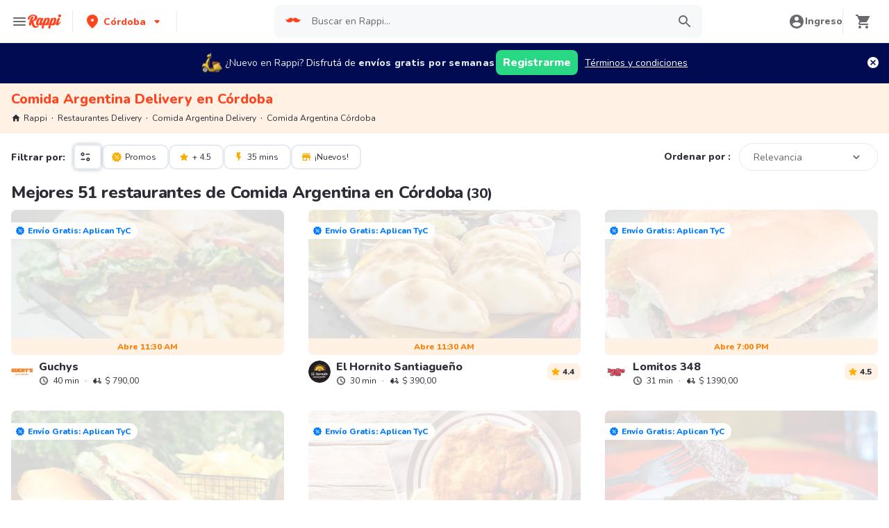

--- FILE ---
content_type: text/html; charset=utf-8
request_url: https://www.rappi.com.ar/cordoba/restaurantes/category/argentina
body_size: 85026
content:
<!DOCTYPE html><html lang="es" translate="no"><head><script></script><meta charSet="utf-8"/><meta name="viewport" content="width=device-width, initial-scale=1, maximum-scale=1"/><meta name="rappi-starter" content="v1.161.1"/><meta name="theme-color" content="#ff441f"/><link rel="manifest" href="/manifest.json"/><link rel="apple-touch-icon" href="/pwa-icons/192x192.png"/><link rel="dns-prefetch" href="https://images.rappi.com.ar"/><link rel="dns-prefetch" href="https://images.rappi.com"/><link rel="dns-prefetch" href="https://cdn.lr-ingest.com"/><link rel="dns-prefetch" href="https://cdn.amplitude.com"/><link rel="dns-prefetch" href="https://www.googletagmanager.com"/><link rel="dns-prefetch" href="https://www.google-analytics.com"/><title>Comida Argentina Delivery en Córdoba</title><meta name="description" content="Pide en los mejores 51 restaurantes que hacen Delivery de Comida Argentina en Córdoba y consigue 15 días de envíos gratis con Rappi"/><meta name="thumbnail" content="https://images.rappi.com.ar/restaurants_background/654f2345-fa5c-4d0c-af36-64a2506c1ecf-1747256260224.jpeg"/><link rel="canonical" href="https://www.rappi.com.ar/cordoba/restaurantes/category/argentina"/><script type="application/ld+json" id="faqs-schema" data-testid="faqs-schema">{"@context":"https://schema.org","@type":"FAQPage","mainEntity":[{"@type":"Question","name":"¿Cuáles son los mejores restaurantes de Comida Argentina en Córdoba?","acceptedAnswer":{"@type":"Answer","text":"Los mejores restaurantes para pedir delivery de Comida Argentina en Córdoba son:  Macarro´s Panadería, Dos Escudos y Bellaria Panadería."}},{"@type":"Question","name":"¿Cuáles son los mejores restaurantes de Comida Argentina con promociones en Córdoba?","acceptedAnswer":{"@type":"Answer","text":"Los mejores restaurantes con promociones para pedir delivery de Comida Argentina en Córdoba son:  Bellaria Panadería, Costumbres Argentinas y Green Eat."}},{"@type":"Question","name":"¿Cuáles son los nuevos restaurantes de Comida Argentina donde puedes pedir a domicilio en Córdoba?","acceptedAnswer":{"@type":"Answer","text":"En Rappi tenemos estos nuevos restaurantes de Comida Argentina donde puedes pedir a domicilio en Córdoba:  Il Trento - Turbo."}},{"@type":"Question","name":"¿Cuáles son las mejores pizzerías para pedir a domicilio en Córdoba?","acceptedAnswer":{"@type":"Answer","text":"Las mejores pizzerías para pedir a domicilio en Córdoba son:  los Maestros, Chemuzza y Kentucky."}},{"@type":"Question","name":"¿Cuáles son las mejores hamburgueserías para pedir a domicilio en Córdoba?","acceptedAnswer":{"@type":"Answer","text":"Las mejores hamburgueserías para pedir a domicilio en Córdoba son:  Mcdonald's, Burger King y Mostaza."}}]}</script><script type="application/ld+json" id="breadcrumbs-schema" data-testid="breadcrumbs-schema">{"@context":"https://schema.org/","@type":"BreadcrumbList","itemListElement":[{"@type":"ListItem","position":1,"name":"Rappi","item":"https://www.rappi.com.ar"},{"@type":"ListItem","position":2,"name":"Restaurantes Delivery","item":"https://www.rappi.com.ar/restaurantes"},{"@type":"ListItem","position":3,"name":"Comida Argentina Delivery","item":"https://www.rappi.com.ar/restaurantes/category/argentina"},{"@type":"ListItem","position":4,"name":"Comida Argentina Córdoba","item":"https://www.rappi.com.ar/cordoba/restaurantes/category/argentina"}]}</script><script type="application/ld+json" id="restaurants-list-script" data-testid="restaurants-list-script">{"@context":"https://schema.org/","@type":"ItemList","itemListElement":[{"@type":"ListItem","position":1,"name":"Guchys cordoba","url":"https://www.rappi.com.ar/restaurantes/223825-Guchys-cordoba"},{"@type":"ListItem","position":2,"name":"El Hornito Santiagueño cordoba","url":"https://www.rappi.com.ar/restaurantes/111834-El-Hornito-Santiagueno-cordoba"},{"@type":"ListItem","position":3,"name":"Lomitos 348 cordoba","url":"https://www.rappi.com.ar/restaurantes/113511-Lomitos--cordoba"},{"@type":"ListItem","position":4,"name":"Santacalma cordoba","url":"https://www.rappi.com.ar/restaurantes/115761-Santacalma-cordoba"},{"@type":"ListItem","position":5,"name":"Rotisería La Pequeña cordoba","url":"https://www.rappi.com.ar/restaurantes/122793-Rotiseria-La-Pequena-cordoba"},{"@type":"ListItem","position":6,"name":"La Tasca del Paseo cordoba","url":"https://www.rappi.com.ar/restaurantes/129302-La-Tasca-del-Paseo-cordoba"},{"@type":"ListItem","position":7,"name":"Lo Mas Rico Empanadas cordoba","url":"https://www.rappi.com.ar/restaurantes/212758-Lo-Mas-Rico-Empanadas-cordoba"},{"@type":"ListItem","position":8,"name":"La Verdad de la Milanesa cordoba","url":"https://www.rappi.com.ar/restaurantes/216267-La-Verdad-de-la-Milanesa-cordoba"},{"@type":"ListItem","position":9,"name":"Sanguchon cordoba","url":"https://www.rappi.com.ar/restaurantes/236573-Sanguchon-cordoba"},{"@type":"ListItem","position":10,"name":"Mana Empanadas cordoba","url":"https://www.rappi.com.ar/restaurantes/238180-Mana-Empanadas-cordoba"},{"@type":"ListItem","position":11,"name":"El Candil Alta Cordoba cordoba","url":"https://www.rappi.com.ar/restaurantes/242210-El-Candil-Alta-Cordoba-cordoba"},{"@type":"ListItem","position":12,"name":"K Sandwiches - Turbo cordoba","url":"https://www.rappi.com.ar/restaurantes/249667-K-Sandwiches-Turbo-cordoba"},{"@type":"ListItem","position":13,"name":"Ta' Loco! Sanguchería Tucumana cordoba","url":"https://www.rappi.com.ar/restaurantes/250418-Ta-Loco-Sangucheria-Tucumana-cordoba"},{"@type":"ListItem","position":14,"name":"La Paisanita Cordoba cordoba","url":"https://www.rappi.com.ar/restaurantes/250745-La-Paisanita-Cordoba-cordoba"},{"@type":"ListItem","position":15,"name":"Al Instante cordoba","url":"https://www.rappi.com.ar/restaurantes/251153-Al-Instante-cordoba"},{"@type":"ListItem","position":16,"name":"Sabró Sándwiches cordoba","url":"https://www.rappi.com.ar/restaurantes/255900-Sabro-Sandwiches-cordoba"},{"@type":"ListItem","position":17,"name":"El Frente cordoba","url":"https://www.rappi.com.ar/restaurantes/246812-El-Frente-cordoba"},{"@type":"ListItem","position":18,"name":"Kiosco Duff cordoba","url":"https://www.rappi.com.ar/restaurantes/249574-Kiosco-Duff-cordoba"},{"@type":"ListItem","position":19,"name":"la Taba Express cordoba","url":"https://www.rappi.com.ar/restaurantes/256019-la-Taba-Express-cordoba"},{"@type":"ListItem","position":20,"name":"Guileima cordoba","url":"https://www.rappi.com.ar/restaurantes/238255-Guileima-cordoba"},{"@type":"ListItem","position":21,"name":"Empanadas la Linda cordoba","url":"https://www.rappi.com.ar/restaurantes/241677-Empanadas-la-Linda-cordoba"},{"@type":"ListItem","position":22,"name":"Cepa Salteña cordoba","url":"https://www.rappi.com.ar/restaurantes/112159-Cepa-Saltena-cordoba"},{"@type":"ListItem","position":23,"name":"Chori 24 cordoba","url":"https://www.rappi.com.ar/restaurantes/112748-Chori--cordoba"},{"@type":"ListItem","position":24,"name":"Del Campillo Fiambres & Vinos cordoba","url":"https://www.rappi.com.ar/restaurantes/115891-Del-Campillo-Fiambres-Vinos-cordoba"},{"@type":"ListItem","position":25,"name":"Carro Carlitos cordoba","url":"https://www.rappi.com.ar/restaurantes/131594-Carro-Carlitos-cordoba"},{"@type":"ListItem","position":26,"name":"Lo de Santii cordoba","url":"https://www.rappi.com.ar/restaurantes/189602-Lo-de-Santii-cordoba"},{"@type":"ListItem","position":27,"name":"Tonino Comidas Caseras cordoba","url":"https://www.rappi.com.ar/restaurantes/200694-Tonino-Comidas-Caseras-cordoba"},{"@type":"ListItem","position":28,"name":"100 x 100 Lomo cordoba","url":"https://www.rappi.com.ar/restaurantes/111622--x-Lomo-cordoba"},{"@type":"ListItem","position":29,"name":"La Perla cordoba","url":"https://www.rappi.com.ar/restaurantes/112229-La-Perla-cordoba"},{"@type":"ListItem","position":30,"name":"Canela cordoba","url":"https://www.rappi.com.ar/restaurantes/126297-Canela-cordoba"},{"@type":"ListItem","position":31,"name":"Al Malek cordoba","url":"https://www.rappi.com.ar/restaurantes/129514-Al-Malek-cordoba"},{"@type":"ListItem","position":32,"name":"Bullanga Milanga cordoba","url":"https://www.rappi.com.ar/restaurantes/130562-Bullanga-Milanga-cordoba"},{"@type":"ListItem","position":33,"name":"Lomo FC cordoba","url":"https://www.rappi.com.ar/restaurantes/130860-Lomo-FC-cordoba"},{"@type":"ListItem","position":34,"name":"Resto Chusco Somos Familia cordoba","url":"https://www.rappi.com.ar/restaurantes/135430-Resto-Chusco-Somos-Familia-cordoba"},{"@type":"ListItem","position":35,"name":"Son Delirios cordoba","url":"https://www.rappi.com.ar/restaurantes/138829-Son-Delirios-cordoba"},{"@type":"ListItem","position":36,"name":"Qué Comemos Hoy? cordoba","url":"https://www.rappi.com.ar/restaurantes/139053-Que-Comemos-Hoy-cordoba"},{"@type":"ListItem","position":37,"name":"Sylvania Sandwiches cordoba","url":"https://www.rappi.com.ar/restaurantes/150929-Sylvania-Sandwiches-cordoba"},{"@type":"ListItem","position":38,"name":"\"LA FLORENTINA\" cordoba","url":"https://www.rappi.com.ar/restaurantes/186406-LA-FLORENTINA-cordoba"},{"@type":"ListItem","position":39,"name":"Empanaditass Recién Horneadas cordoba","url":"https://www.rappi.com.ar/restaurantes/186568-Empanaditass-Recien-Horneadas-cordoba"},{"@type":"ListItem","position":40,"name":"GENTE AMIGA cordoba","url":"https://www.rappi.com.ar/restaurantes/188065-GENTE-AMIGA-cordoba"},{"@type":"ListItem","position":41,"name":"3 Tomates cordoba","url":"https://www.rappi.com.ar/restaurantes/189434--Tomates-cordoba"},{"@type":"ListItem","position":42,"name":"Sr. Brunch cordoba","url":"https://www.rappi.com.ar/restaurantes/190646-Sr-Brunch-cordoba"},{"@type":"ListItem","position":43,"name":"El Club de la Milanesa cordoba","url":"https://www.rappi.com.ar/restaurantes/206442-El-Club-de-la-Milanesa-cordoba"},{"@type":"ListItem","position":44,"name":"Club de La Milanesa Al Horno cordoba","url":"https://www.rappi.com.ar/restaurantes/206445-Club-de-La-Milanesa-Al-Horno-cordoba"},{"@type":"ListItem","position":45,"name":"La Estancita cordoba","url":"https://www.rappi.com.ar/restaurantes/208100-La-Estancita-cordoba"},{"@type":"ListItem","position":46,"name":"Mila de Autor cordoba","url":"https://www.rappi.com.ar/restaurantes/210492-Mila-de-Autor-cordoba"},{"@type":"ListItem","position":47,"name":"La Noni Fabrica de Sandwichs cordoba","url":"https://www.rappi.com.ar/restaurantes/210923-La-Noni-Fabrica-de-Sandwichs-cordoba"},{"@type":"ListItem","position":48,"name":"Doña Chicha cordoba","url":"https://www.rappi.com.ar/restaurantes/212106-Dona-Chicha-cordoba"},{"@type":"ListItem","position":49,"name":"Patio de Milo cordoba","url":"https://www.rappi.com.ar/restaurantes/212381-Patio-de-Milo-cordoba"},{"@type":"ListItem","position":50,"name":"Lunfardo Bar cordoba","url":"https://www.rappi.com.ar/restaurantes/213576-Lunfardo-Bar-cordoba"},{"@type":"ListItem","position":51,"name":"Gata Maula cordoba","url":"https://www.rappi.com.ar/restaurantes/213707-Gata-Maula-cordoba"}]}</script><script type="application/ld+json" id="restaurants-carrousel-schema" data-testid="restaurants-carrousel-schema">{"@context":"https://schema.org","@type":"ItemList","itemListElement":[{"@type":"ListItem","position":1,"item":{"@type":"Restaurant","name":"Guchys","image":"https://images.rappi.com.ar/restaurants_background/654f2345-fa5c-4d0c-af36-64a2506c1ecf-1747256260224.jpeg","url":"https://www.rappi.com.ar/restaurantes/223825-guchys","servesCuisine":"Comida Argentina"}},{"@type":"ListItem","position":2,"item":{"@type":"Restaurant","name":"El Hornito Santiagueño","image":"https://images.rappi.com.ar/restaurants_background/home-1674683447379.jpg","url":"https://www.rappi.com.ar/restaurantes/111834-el-hornito-santiagueno","servesCuisine":"Comida Argentina","aggregateRating":{"@type":"AggregateRating","ratingValue":4.4,"reviewCount":90}}},{"@type":"ListItem","position":3,"item":{"@type":"Restaurant","name":"Lomitos 348","image":"https://images.rappi.com.ar/restaurants_background/homelomitos348-1760200347664.jpg","url":"https://www.rappi.com.ar/restaurantes/113511-lomitos-348","servesCuisine":"Comida Argentina","aggregateRating":{"@type":"AggregateRating","ratingValue":4.5,"reviewCount":29}}},{"@type":"ListItem","position":4,"item":{"@type":"Restaurant","name":"Santacalma","image":"https://images.rappi.com.ar/restaurants_background/arsantacalma-1665696765957.jpg","url":"https://www.rappi.com.ar/restaurantes/115761-santacalma","servesCuisine":"Comida Argentina","aggregateRating":{"@type":"AggregateRating","ratingValue":4.5,"reviewCount":87}}},{"@type":"ListItem","position":5,"item":{"@type":"Restaurant","name":"Rotisería La Pequeña","image":"https://images.rappi.com.ar/restaurants_background/rotiserialapequena-1576870945143.jpg","url":"https://www.rappi.com.ar/restaurantes/122793-rotiseria-la-pequena","servesCuisine":"Comida Argentina","aggregateRating":{"@type":"AggregateRating","ratingValue":3.6,"reviewCount":60}}},{"@type":"ListItem","position":6,"item":{"@type":"Restaurant","name":"La Tasca del Paseo","image":"https://images.rappi.com.ar/restaurants_background/2-1589991812093.jpg","url":"https://www.rappi.com.ar/restaurantes/129302-la-tasca-del-paseo","servesCuisine":"Comida Argentina"}},{"@type":"ListItem","position":7,"item":{"@type":"Restaurant","name":"Lo Mas Rico Empanadas","image":"https://images.rappi.com.ar/restaurants_background/6e9040c5-7463-4abd-b1ac-d85edbb86c46-1695858784900.png","url":"https://www.rappi.com.ar/restaurantes/212758-lo-mas-rico-empanadas","servesCuisine":"Comida Argentina","aggregateRating":{"@type":"AggregateRating","ratingValue":3.9,"reviewCount":27}}},{"@type":"ListItem","position":8,"item":{"@type":"Restaurant","name":"La Verdad de la Milanesa","image":"https://images.rappi.com.ar/restaurants_background/milanesas03-1695840716449.jpg","url":"https://www.rappi.com.ar/restaurantes/216267-la-verdad-de-la-milanesa","servesCuisine":"Comida Argentina"}},{"@type":"ListItem","position":9,"item":{"@type":"Restaurant","name":"Sanguchon","image":"https://images.rappi.com.ar/restaurants_background/06bc3836-d3b1-4e05-a9d5-374afc84d35b-1711240337201.png","url":"https://www.rappi.com.ar/restaurantes/236573-sanguchon","servesCuisine":"Comida Argentina","aggregateRating":{"@type":"AggregateRating","ratingValue":4.6,"reviewCount":22}}},{"@type":"ListItem","position":10,"item":{"@type":"Restaurant","name":"Mana Empanadas","image":"https://images.rappi.com.ar/restaurants_background/88-1744059775740.png","url":"https://www.rappi.com.ar/restaurantes/238180-mana-empanadas","servesCuisine":"Comida Argentina","aggregateRating":{"@type":"AggregateRating","ratingValue":4.2,"reviewCount":199}}},{"@type":"ListItem","position":11,"item":{"@type":"Restaurant","name":"El Candil Alta Cordoba","image":"https://images.rappi.com.ar/restaurants_background/3-1755810104819.jpg","url":"https://www.rappi.com.ar/restaurantes/242210-el-candil-alta-cordoba","servesCuisine":"Comida Argentina"}},{"@type":"ListItem","position":12,"item":{"@type":"Restaurant","name":"K Sandwiches - Turbo","image":"https://images.rappi.com.ar/restaurants_background/nlcnalca-1759414686059.png","url":"https://www.rappi.com.ar/restaurantes/249667-k-sandwiches-turbo","servesCuisine":"Comida Argentina"}},{"@type":"ListItem","position":13,"item":{"@type":"Restaurant","name":"Ta' Loco! Sanguchería Tucumana","image":"https://images.rappi.com.ar/restaurants_background/homecorreto-1760469247017.jpg","url":"https://www.rappi.com.ar/restaurantes/250418-ta-loco-sangucheria-tucumana","servesCuisine":"Comida Argentina","aggregateRating":{"@type":"AggregateRating","ratingValue":3.8,"reviewCount":198}}},{"@type":"ListItem","position":14,"item":{"@type":"Restaurant","name":"La Paisanita Cordoba","image":"https://images.rappi.com.ar/restaurants_background/home-1752853389096-1760730420413.jpg","url":"https://www.rappi.com.ar/restaurantes/250745-la-paisanita-cordoba","servesCuisine":"Comida Argentina"}},{"@type":"ListItem","position":15,"item":{"@type":"Restaurant","name":"Al Instante","image":"https://images.rappi.com.ar/restaurants_background/AL_INSTANTE_1757109387645.jpg","url":"https://www.rappi.com.ar/restaurantes/251153-al-instante","servesCuisine":"Comida Argentina"}},{"@type":"ListItem","position":16,"item":{"@type":"Restaurant","name":"Sabró Sándwiches","image":"https://images.rappi.com.ar/restaurants_background/home-1767038003913.jpg","url":"https://www.rappi.com.ar/restaurantes/255900-sabro-sandwiches","servesCuisine":"Comida Argentina"}},{"@type":"ListItem","position":17,"item":{"@type":"Restaurant","name":"El Frente","image":"https://images.rappi.com.ar/restaurants_background/68f27aaade2e2df8e90a72a7-portada-1760721735985.jpg","url":"https://www.rappi.com.ar/restaurantes/246812-el-frente","servesCuisine":"Comida Argentina"}},{"@type":"ListItem","position":18,"item":{"@type":"Restaurant","name":"Kiosco Duff","image":"https://images.rappi.com.ar/restaurants_background/249574_1759206722738.png","url":"https://www.rappi.com.ar/restaurantes/249574-kiosco-duff","servesCuisine":"Comida Argentina","aggregateRating":{"@type":"AggregateRating","ratingValue":3.9,"reviewCount":51}}},{"@type":"ListItem","position":19,"item":{"@type":"Restaurant","name":"la Taba Express","image":"https://images.rappi.com.ar/restaurants_background/256019_1767196535870.png","url":"https://www.rappi.com.ar/restaurantes/256019-la-taba-express","servesCuisine":"Comida Argentina"}},{"@type":"ListItem","position":20,"item":{"@type":"Restaurant","name":"Guileima","image":"https://images.rappi.com.ar/restaurants_background/f6817cc9-ccb2-4ff0-9eac-e1cd993f0b72-1757306714373.jpeg","url":"https://www.rappi.com.ar/restaurantes/238255-guileima","servesCuisine":"Comida Argentina"}},{"@type":"ListItem","position":21,"item":{"@type":"Restaurant","name":"Empanadas la Linda","image":"https://images.rappi.com.ar/restaurants_background/home-1749912816465.png","url":"https://www.rappi.com.ar/restaurantes/241677-empanadas-la-linda","servesCuisine":"Comida Argentina"}},{"@type":"ListItem","position":22,"item":{"@type":"Restaurant","name":"Cepa Salteña","image":"https://images.rappi.com.ar/restaurants_background/c-1756475701808.jpg","url":"https://www.rappi.com.ar/restaurantes/112159-cepa-saltena","servesCuisine":"Comida Argentina"}},{"@type":"ListItem","position":23,"item":{"@type":"Restaurant","name":"Chori 24","image":"https://images.rappi.com.ar/restaurants_background/archori-1674494833786.jpg","url":"https://www.rappi.com.ar/restaurantes/112748-chori-24","servesCuisine":"Comida Argentina","aggregateRating":{"@type":"AggregateRating","ratingValue":4.4,"reviewCount":20}}},{"@type":"ListItem","position":24,"item":{"@type":"Restaurant","name":"Del Campillo Fiambres & Vinos","image":"https://images.rappi.com.ar/restaurants_background/ardelcampillofiambresyvinos-1675366803521.jpg","url":"https://www.rappi.com.ar/restaurantes/115891-del-campillo-fiambres-y-vinos","servesCuisine":"Comida Argentina"}},{"@type":"ListItem","position":25,"item":{"@type":"Restaurant","name":"Carro Carlitos","image":"https://images.rappi.com.ar/restaurants_background/choriportada-1596557799316.jpg","url":"https://www.rappi.com.ar/restaurantes/131594-carro-carlitos","servesCuisine":"Comida Argentina"}},{"@type":"ListItem","position":26,"item":{"@type":"Restaurant","name":"Lo de Santii","image":"https://images.rappi.com.ar/restaurants_background/f8573b34-5bd6-4ff0-a13a-d0eeb1c792c1-1732803871074.jpeg","url":"https://www.rappi.com.ar/restaurantes/189602-lo-de-santii","servesCuisine":"Comida Argentina"}},{"@type":"ListItem","position":27,"item":{"@type":"Restaurant","name":"Tonino Comidas Caseras","image":"https://images.rappi.com.ar/restaurants_background/arbrica-1703195031347.png","url":"https://www.rappi.com.ar/restaurantes/200694-tonino-comidas-caseras","servesCuisine":"Comida Argentina"}},{"@type":"ListItem","position":28,"item":{"@type":"Restaurant","name":"100 x 100 Lomo","image":"https://images.rappi.com.ar/restaurants_background/6b30f57d-67e6-4971-8030-d1297fa1b160-1668136813252.png","url":"https://www.rappi.com.ar/restaurantes/111622-100-x-100-lomo","servesCuisine":"Comida Argentina","aggregateRating":{"@type":"AggregateRating","ratingValue":4.3,"reviewCount":21}}},{"@type":"ListItem","position":29,"item":{"@type":"Restaurant","name":"La Perla","image":"https://images.rappi.com.ar/restaurants_background/arlaperla-1665754046552.jpg","url":"https://www.rappi.com.ar/restaurantes/112229-la-perla","servesCuisine":"Comida Argentina","aggregateRating":{"@type":"AggregateRating","ratingValue":4.2,"reviewCount":403}}},{"@type":"ListItem","position":30,"item":{"@type":"Restaurant","name":"Canela","image":"https://images.rappi.com.ar/restaurants_background/portadaempanadas-1583769001972.png","url":"https://www.rappi.com.ar/restaurantes/126297-canela","servesCuisine":"Comida Argentina"}}]}</script><link rel="preload" as="image" href="https://images.rappi.com.ar/restaurants_background/654f2345-fa5c-4d0c-af36-64a2506c1ecf-1747256260224.jpeg?e=webp&amp;q=40&amp;d=300x300"/><link rel="preload" as="image" href="https://images.rappi.com.ar/restaurants_logo/35699902-7ac2-4a67-bad4-51af9d942c09-1747255972146.jpeg?d=10x10&amp;q=10&amp;e=webp"/><link rel="preload" as="image" href="https://images.rappi.com.ar/restaurants_background/home-1674683447379.jpg?e=webp&amp;q=40&amp;d=300x300"/><link rel="preload" as="image" href="https://images.rappi.com.ar/restaurants_logo/logo-1674683446467.png?d=10x10&amp;q=10&amp;e=webp"/><meta name="next-head-count" content="25"/><link rel="preload" as="script" href="/mf-header/static/index-0754ca18.js"/><link rel="preconnect" href="https://fonts.googleapis.com"/><link rel="preconnect" href="https://fonts.gstatic.com" crossorigin=""/><link rel="preconnect" href="https://fonts.gstatic.com" crossorigin /><link rel="preload" href="/static-restaurantes/_next/static/css/d4c77453898b5f43.css" as="style"/><link rel="stylesheet" href="/static-restaurantes/_next/static/css/d4c77453898b5f43.css" data-n-g=""/><noscript data-n-css=""></noscript><script defer="" nomodule="" src="/static-restaurantes/_next/static/chunks/polyfills-c67a75d1b6f99dc8.js"></script><script defer="" src="/static-restaurantes/_next/static/chunks/891.289184fbc17bf275.js"></script><script src="/static-restaurantes/_next/static/chunks/webpack-de9c65148af1b885.js" defer=""></script><script src="/static-restaurantes/_next/static/chunks/framework-7fd44d51485e50e0.js" defer=""></script><script src="/static-restaurantes/_next/static/chunks/main-92226eee798c2d2b.js" defer=""></script><script src="/static-restaurantes/_next/static/chunks/pages/_app-f5a39a8c25cbdf2e.js" defer=""></script><script src="/static-restaurantes/_next/static/chunks/513-bbb926c5b3b2920a.js" defer=""></script><script src="/static-restaurantes/_next/static/chunks/29-dc4940c6613f4148.js" defer=""></script><script src="/static-restaurantes/_next/static/chunks/8138-4d2b58f91f5a3506.js" defer=""></script><script src="/static-restaurantes/_next/static/chunks/3048-60fccb2c5a1ec3bb.js" defer=""></script><script src="/static-restaurantes/_next/static/chunks/9782-e3761d45d1298035.js" defer=""></script><script src="/static-restaurantes/_next/static/chunks/1043-74bf6d8f2d43e7a0.js" defer=""></script><script src="/static-restaurantes/_next/static/chunks/5852-88ba5bd4619cfcfe.js" defer=""></script><script src="/static-restaurantes/_next/static/chunks/96-62f8d782eb0950ef.js" defer=""></script><script src="/static-restaurantes/_next/static/chunks/3223-75ee279d83e15bd4.js" defer=""></script><script src="/static-restaurantes/_next/static/chunks/1005-8b760f0238ee383c.js" defer=""></script><script src="/static-restaurantes/_next/static/chunks/3711-a041fa9a8d732063.js" defer=""></script><script src="/static-restaurantes/_next/static/chunks/pages/%5Bcity%5D/restaurantes/category/%5Bcategory%5D-69aa33240672d834.js" defer=""></script><script src="/static-restaurantes/_next/static/b9fgcePoPzMu1yS2aHDES/_buildManifest.js" defer=""></script><script src="/static-restaurantes/_next/static/b9fgcePoPzMu1yS2aHDES/_ssgManifest.js" defer=""></script><style data-styled="" data-styled-version="5.3.11">.bSgaqa{padding-bottom:95px;}/*!sc*/
@media (min-width:1024px){.bSgaqa{padding-bottom:60px;}}/*!sc*/
data-styled.g1[id="sc-f11125a6-0"]{content:"bSgaqa,"}/*!sc*/
.ksCOBB{border:0;-webkit-clip:rect(0 0 0 0);clip:rect(0 0 0 0);height:1px;margin:-1px;overflow:hidden;padding:0;position:absolute;width:1px;white-space:nowrap;}/*!sc*/
data-styled.g2[id="sc-aXZVg"]{content:"ksCOBB,"}/*!sc*/
.hJyBLL{font-size:14px;font-family:Nunito;font-weight:800;line-height:1.71;-webkit-letter-spacing:normal;-moz-letter-spacing:normal;-ms-letter-spacing:normal;letter-spacing:normal;color:#ff441f;}/*!sc*/
.fFxhKL{font-size:14px;font-family:Nunito;font-weight:800;line-height:1.71;-webkit-letter-spacing:normal;-moz-letter-spacing:normal;-ms-letter-spacing:normal;letter-spacing:normal;color:#6a696e;}/*!sc*/
.vfRNr{font-size:20px;font-family:Nunito;font-weight:800;line-height:1.5;-webkit-letter-spacing:normal;-moz-letter-spacing:normal;-ms-letter-spacing:normal;letter-spacing:normal;color:#ff441f;}/*!sc*/
.dmcVvS{font-size:16px;font-family:Nunito;font-weight:400;line-height:1.63;-webkit-letter-spacing:normal;-moz-letter-spacing:normal;-ms-letter-spacing:normal;letter-spacing:normal;color:#2e2c36;}/*!sc*/
.Va-dMe{font-size:16px;font-family:Nunito;font-weight:800;line-height:1.63;-webkit-letter-spacing:normal;-moz-letter-spacing:normal;-ms-letter-spacing:normal;letter-spacing:normal;color:#2e2c36;}/*!sc*/
.fviuMY{font-size:12px;font-family:Nunito;font-weight:400;line-height:1.83;-webkit-letter-spacing:normal;-moz-letter-spacing:normal;-ms-letter-spacing:normal;letter-spacing:normal;color:#2e2c36;}/*!sc*/
.dNJDcv{font-size:14px;font-family:Nunito;font-weight:800;line-height:1.71;-webkit-letter-spacing:normal;-moz-letter-spacing:normal;-ms-letter-spacing:normal;letter-spacing:normal;color:#2e2c36;}/*!sc*/
.geMuMj{font-size:14px;font-family:Nunito;font-weight:400;line-height:1.71;-webkit-letter-spacing:normal;-moz-letter-spacing:normal;-ms-letter-spacing:normal;letter-spacing:normal;color:#2e2c36;}/*!sc*/
.fEFnDY{font-size:12px;font-family:Nunito;font-weight:800;line-height:1.83;-webkit-letter-spacing:normal;-moz-letter-spacing:normal;-ms-letter-spacing:normal;letter-spacing:normal;color:#2e2c36;}/*!sc*/
.kJNtFe{font-size:24px;font-family:Nunito;font-weight:800;line-height:1.42;-webkit-letter-spacing:-0.24px;-moz-letter-spacing:-0.24px;-ms-letter-spacing:-0.24px;letter-spacing:-0.24px;color:#2e2c36;}/*!sc*/
.iwzXHe{font-size:16px;font-family:Nunito;font-weight:400;line-height:1.63;-webkit-letter-spacing:normal;-moz-letter-spacing:normal;-ms-letter-spacing:normal;letter-spacing:normal;color:#6a696e;}/*!sc*/
.jWkXwW{font-size:16px;font-family:Nunito;font-weight:800;line-height:1.63;-webkit-letter-spacing:normal;-moz-letter-spacing:normal;-ms-letter-spacing:normal;letter-spacing:normal;color:#ff441f;}/*!sc*/
data-styled.g5[id="sc-fqkvVR"]{content:"hJyBLL,fFxhKL,vfRNr,dmcVvS,Va-dMe,fviuMY,dNJDcv,geMuMj,fEFnDY,kJNtFe,iwzXHe,jWkXwW,"}/*!sc*/
.hJcVxz{cursor:pointer;white-space:nowrap;outline:none;border:none;-webkit-text-decoration:none;text-decoration:none;}/*!sc*/
.hJcVxz.disabled{pointer-events:none;}/*!sc*/
.hJcVxz span > svg{vertical-align:middle;display:inline-block;position:relative;}/*!sc*/
.hJcVxz.primary,.hJcVxz.secondary{color:#29d884;}/*!sc*/
.hJcVxz.primary span > svg,.hJcVxz.secondary span > svg{fill:#29d884;bottom:3px;}/*!sc*/
.hJcVxz.primary span > svg path,.hJcVxz.secondary span > svg path{fill:#29d884;}/*!sc*/
.hJcVxz.primary:hover,.hJcVxz.secondary:hover{color:#2acf86;}/*!sc*/
.hJcVxz.primary:hover span > svg,.hJcVxz.secondary:hover span > svg{fill:#2acf86;}/*!sc*/
.hJcVxz.primary:hover span > svg path,.hJcVxz.secondary:hover span > svg path{fill:#2acf86;}/*!sc*/
.hJcVxz.primary:active,.hJcVxz.secondary:active,.hJcVxz.primary:focus,.hJcVxz.secondary:focus,.hJcVxz.primary:visited,.hJcVxz.secondary:visited{color:#21b16c;}/*!sc*/
.hJcVxz.primary:active span > svg,.hJcVxz.secondary:active span > svg,.hJcVxz.primary:focus span > svg,.hJcVxz.secondary:focus span > svg,.hJcVxz.primary:visited span > svg,.hJcVxz.secondary:visited span > svg{fill:#21b16c;}/*!sc*/
.hJcVxz.primary:active span > svg path,.hJcVxz.secondary:active span > svg path,.hJcVxz.primary:focus span > svg path,.hJcVxz.secondary:focus span > svg path,.hJcVxz.primary:visited span > svg path,.hJcVxz.secondary:visited span > svg path{fill:#21b16c;}/*!sc*/
.hJcVxz.tertiary{color:#2e2c36;}/*!sc*/
.hJcVxz.tertiary span > svg{fill:#2e2c36;bottom:2px;}/*!sc*/
.hJcVxz.tertiary span > svg path{fill:#2e2c36;}/*!sc*/
.hJcVxz.tertiary:hover{color:#29d884;}/*!sc*/
.hJcVxz.tertiary:hover span > svg{fill:#29d884;}/*!sc*/
.hJcVxz.tertiary:hover span > svg path{fill:#29d884;}/*!sc*/
.hJcVxz.tertiary:active,.hJcVxz.tertiary:focus,.hJcVxz.tertiary:visited{color:#6a696e;}/*!sc*/
.hJcVxz.tertiary:active span > svg,.hJcVxz.tertiary:focus span > svg,.hJcVxz.tertiary:visited span > svg{fill:#6a696e;}/*!sc*/
.hJcVxz.tertiary:active span > svg path,.hJcVxz.tertiary:focus span > svg path,.hJcVxz.tertiary:visited span > svg path{fill:#6a696e;}/*!sc*/
.hJcVxz.prevent-redirect{pointer-events:none;cursor:pointer;}/*!sc*/
.hJcVxz.primary.disabled,.hJcVxz.secondary.disabled,.hJcVxz.tertiary.disabled,.hJcVxz.quaternary.disabled{color:#b3b9c2;}/*!sc*/
.hJcVxz.primary.disabled span > svg,.hJcVxz.secondary.disabled span > svg,.hJcVxz.tertiary.disabled span > svg,.hJcVxz.quaternary.disabled span > svg{fill:#b3b9c2;}/*!sc*/
.hJcVxz.primary.disabled span > svg path,.hJcVxz.secondary.disabled span > svg path,.hJcVxz.tertiary.disabled span > svg path,.hJcVxz.quaternary.disabled span > svg path{fill:#b3b9c2;}/*!sc*/
.hJcVxz.quaternary{color:#29d884;}/*!sc*/
.hJcVxz.quaternary span > svg{fill:#29d884;bottom:2px;}/*!sc*/
.hJcVxz.quaternary span > svg path{fill:#29d884;}/*!sc*/
.hJcVxz.quaternary:hover{color:#2acf86;}/*!sc*/
.hJcVxz.quaternary:hover span > svg{fill:#2acf86;}/*!sc*/
.hJcVxz.quaternary:hover span > svg path{fill:#2acf86;}/*!sc*/
.hJcVxz.quaternary:active,.hJcVxz.quaternary:focus,.hJcVxz.quaternary:visited{color:#21b16c;}/*!sc*/
.hJcVxz.quaternary:active span > svg,.hJcVxz.quaternary:focus span > svg,.hJcVxz.quaternary:visited span > svg{fill:#21b16c;}/*!sc*/
.hJcVxz.quaternary:active span > svg path,.hJcVxz.quaternary:focus span > svg path,.hJcVxz.quaternary:visited span > svg path{fill:#21b16c;}/*!sc*/
data-styled.g13[id="sc-kpDqfm"]{content:"hJcVxz,"}/*!sc*/
.ejRuog{width:100%;background-color:#ffffff;position:absolute;padding-top:16px;}/*!sc*/
@media (min-width:768px){.ejRuog{padding-top:40px;}}/*!sc*/
data-styled.g16[id="sc-cwHptR"]{content:"ejRuog,"}/*!sc*/
.dfMsDc{margin:0 auto;}/*!sc*/
@media (max-width:1024px){.dfMsDc{width:auto;}}/*!sc*/
data-styled.g17[id="sc-jEACwC"]{content:"dfMsDc,"}/*!sc*/
.fCPNFM{padding:0 33px;}/*!sc*/
@media (max-width:768px){.fCPNFM{padding:0;}}/*!sc*/
@media (min-width:769px){.fCPNFM{padding:0;}}/*!sc*/
data-styled.g18[id="sc-cPiKLX"]{content:"fCPNFM,"}/*!sc*/
.iOvrwt{display:grid;grid-template-columns:1fr;-webkit-box-pack:center;-webkit-justify-content:center;-ms-flex-pack:center;justify-content:center;}/*!sc*/
@media (min-width:768px){.iOvrwt{row-gap:40px;display:grid;grid-template-columns:1fr 1fr 1fr;padding:0 40px;}}/*!sc*/
data-styled.g19[id="sc-dLMFU"]{content:"iOvrwt,"}/*!sc*/
.hHEFFo{padding:17px 0;margin:0;border-bottom:1px solid #e6ebf1;display:-webkit-box;display:-webkit-flex;display:-ms-flexbox;display:flex;-webkit-box-pack:justify;-webkit-justify-content:space-between;-ms-flex-pack:justify;justify-content:space-between;}/*!sc*/
.hHEFFo svg{display:block;margin-right:15px;}/*!sc*/
@media (min-width:769px){.hHEFFo{border-bottom:none;padding:0;}.hHEFFo svg{display:none;}}/*!sc*/
data-styled.g20[id="sc-eDPEul"]{content:"hHEFFo,"}/*!sc*/
.gHukRS{margin:0;font-family:Nunito;font-weight:800;font-size:16px;line-height:1.63;-webkit-letter-spacing:normal;-moz-letter-spacing:normal;-ms-letter-spacing:normal;letter-spacing:normal;}/*!sc*/
@media (max-width:768px){.gHukRS{margin:0 0 0 17px !important;font-family:'Nunito',sans-serif;font-weight:400;}}/*!sc*/
data-styled.g21[id="sc-eldPxv"]{content:"gHukRS,"}/*!sc*/
.kUkPpB{max-width:460px;width:100%;padding:10px 0 0 0;margin:0;}/*!sc*/
@media (max-width:768px){.kUkPpB{width:inherit;max-width:inherit;display:-webkit-box;display:-webkit-flex;display:-ms-flexbox;display:flex;-webkit-flex-direction:column;-ms-flex-direction:column;flex-direction:column;border-bottom:1px solid rgb(230,235,241);margin:0;padding:8px 46px;display:none;}}/*!sc*/
data-styled.g22[id="sc-fPXMVe"]{content:"kUkPpB,"}/*!sc*/
.esyDId{display:inline-block;vertical-align:top;zoom:1;width:180px;height:auto;min-height:24px;margin-bottom:4px;margin-right:40px;}/*!sc*/
.esyDId a{font-family:Nunito;font-weight:400;font-size:14px;line-height:1.71;-webkit-letter-spacing:normal;-moz-letter-spacing:normal;-ms-letter-spacing:normal;letter-spacing:normal;-webkit-text-decoration:none;text-decoration:none;-webkit-box-flex:0;-webkit-flex-grow:0;-ms-flex-positive:0;flex-grow:0;}/*!sc*/
.esyDId .more{color:#ff441f;cursor:pointer;}/*!sc*/
data-styled.g23[id="sc-gFqAkR"]{content:"esyDId,"}/*!sc*/
.kqMwNK{display:-webkit-box;display:-webkit-flex;display:-ms-flexbox;display:flex;width:100%;gap:10px;-webkit-box-pack:center;-webkit-justify-content:center;-ms-flex-pack:center;justify-content:center;}/*!sc*/
@media (min-width:375px){.kqMwNK{gap:20px;}}/*!sc*/
data-styled.g24[id="sc-ikkxIA"]{content:"kqMwNK,"}/*!sc*/
.kSFOUK{display:-webkit-box;display:-webkit-flex;display:-ms-flexbox;display:flex;-webkit-flex-wrap:wrap;-ms-flex-wrap:wrap;flex-wrap:wrap;-webkit-align-items:center;-webkit-box-align:center;-ms-flex-align:center;align-items:center;padding:0 0 20px 0;}/*!sc*/
.kSFOUK > *{margin-top:20px;display:-webkit-box;display:-webkit-flex;display:-ms-flexbox;display:flex;width:100%;-webkit-box-pack:center;-webkit-justify-content:center;-ms-flex-pack:center;justify-content:center;text-align:center;}/*!sc*/
@media (min-width:1024px){.kSFOUK{margin-left:40px;margin-right:40px;padding:40px 0 20px 0;}.kSFOUK > *{width:calc(100% / 3);}.kSFOUK section:nth-child(1){-webkit-box-pack:start;-webkit-justify-content:flex-start;-ms-flex-pack:start;justify-content:flex-start;}.kSFOUK section:nth-child(4){-webkit-box-pack:end;-webkit-justify-content:flex-end;-ms-flex-pack:end;justify-content:flex-end;}.kSFOUK section:nth-child(5){width:100%;text-align:center;margin-top:40px;}}/*!sc*/
@media only screen and (min-width:768px) and (max-width:1024px){.kSFOUK{margin-left:40px;margin-right:40px;gap:0;padding:20px 0 40px 0;}.kSFOUK > *{display:-webkit-box;display:-webkit-flex;display:-ms-flexbox;display:flex;width:50%;margin-top:40px;}.kSFOUK section:nth-child(1),.kSFOUK section:nth-child(4){-webkit-box-pack:start;-webkit-justify-content:flex-start;-ms-flex-pack:start;justify-content:flex-start;}.kSFOUK section:nth-child(3),.kSFOUK section:nth-child(5){-webkit-box-pack:end;-webkit-justify-content:flex-end;-ms-flex-pack:end;justify-content:flex-end;}}/*!sc*/
data-styled.g25[id="sc-dAbbOL"]{content:"kSFOUK,"}/*!sc*/
.bKxsqX{display:-webkit-box;display:-webkit-flex;display:-ms-flexbox;display:flex;gap:20px;}/*!sc*/
data-styled.g26[id="sc-feUZmu"]{content:"bKxsqX,"}/*!sc*/
.cwUiQB{cursor:pointer;display:-webkit-box;display:-webkit-flex;display:-ms-flexbox;display:flex;gap:20px;}/*!sc*/
@media (max-width:769px){.cwUiQB{display:none;}}/*!sc*/
data-styled.g27[id="sc-fUnMCh"]{content:"cwUiQB,"}/*!sc*/
.dPIKfT{display:none;}/*!sc*/
@media (max-width:768px){.dPIKfT{display:-webkit-box;display:-webkit-flex;display:-ms-flexbox;display:flex;-webkit-flex-direction:column;-ms-flex-direction:column;flex-direction:column;padding:40px 0;}.dPIKfT button{padding:0;}}/*!sc*/
data-styled.g28[id="sc-hzhJZQ"]{content:"dPIKfT,"}/*!sc*/
.eRIcd{font-family:Nunito;font-weight:800;font-size:14px;line-height:1.71;-webkit-letter-spacing:normal;-moz-letter-spacing:normal;-ms-letter-spacing:normal;letter-spacing:normal;display:-webkit-box;display:-webkit-flex;display:-ms-flexbox;display:flex;-webkit-flex-direction:column;-ms-flex-direction:column;flex-direction:column;-webkit-align-items:center;-webkit-box-align:center;-ms-flex-align:center;align-items:center;-webkit-box-pack:center;-webkit-justify-content:center;-ms-flex-pack:center;justify-content:center;gap:5px;width:90px;height:80px;-webkit-box-flex:0;-webkit-flex-grow:0;-ms-flex-positive:0;flex-grow:0;margin:0;padding:0;border-radius:8px;background-color:#5e00be;border:none;color:#ffffff;cursor:pointer;}/*!sc*/
@media (min-width:375px){.eRIcd{font-family:Nunito;font-weight:800;font-size:16px;line-height:1.63;-webkit-letter-spacing:normal;-moz-letter-spacing:normal;-ms-letter-spacing:normal;letter-spacing:normal;width:100px;height:80px;}}/*!sc*/
@media (min-width:768px){.eRIcd{-webkit-flex-direction:row;-ms-flex-direction:row;flex-direction:row;gap:5px;width:150px;height:50px;}}/*!sc*/
@media (min-width:1440px){.eRIcd{width:170px;height:50px;}}/*!sc*/
data-styled.g29[id="sc-fHjqPf"]{content:"eRIcd,"}/*!sc*/
.bmJFlL p{font-family:Nunito;font-weight:400;font-size:14px;line-height:1.71;-webkit-letter-spacing:normal;-moz-letter-spacing:normal;-ms-letter-spacing:normal;letter-spacing:normal;color:#6a696e;}/*!sc*/
data-styled.g30[id="sc-hmdomO"]{content:"bmJFlL,"}/*!sc*/
.kFiRWA{display:none;}/*!sc*/
@media (max-width:425px){.kFiRWA{display:block;width:100%;height:auto;}}/*!sc*/
data-styled.g31[id="sc-bXCLTC"]{content:"kFiRWA,"}/*!sc*/
.fBwevb{white-space:normal;line-height:15px;}/*!sc*/
data-styled.g34[id="sc-koXPp"]{content:"fBwevb,"}/*!sc*/
.dHijOW{font-family:Nunito;font-weight:800;font-size:14px;line-height:1.71;-webkit-letter-spacing:normal;-moz-letter-spacing:normal;-ms-letter-spacing:normal;letter-spacing:normal;color:#6a696e;width:100%;padding-top:30px;text-align:center;font-size:14px;}/*!sc*/
.dHijOW p{margin:0 0 10px 0;}/*!sc*/
@media (min-width:768px){.dHijOW{padding-top:40px;}}/*!sc*/
@media (max-width:768px){.dHijOW{margin:30px 0 0;padding:0 20px;}}/*!sc*/
data-styled.g35[id="sc-bmzYkS"]{content:"dHijOW,"}/*!sc*/
.edtQYz{margin:0 0 10px 0;}/*!sc*/
data-styled.g36[id="sc-iHGNWf"]{content:"edtQYz,"}/*!sc*/
.SySkn{display:inline-block;padding:25px 0;border:1px solid #bebcc1;}/*!sc*/
data-styled.g37[id="sc-dtBdUo"]{content:"SySkn,"}/*!sc*/
.bhgJkt{margin:0 auto 40px;display:grid;grid-template-columns:47% 47%;grid-gap:6%;max-width:769px;}/*!sc*/
@media (max-width:769px){.bhgJkt{grid-template-columns:auto;}}/*!sc*/
data-styled.g38[id="sc-kOHTFB"]{content:"bhgJkt,"}/*!sc*/
.hcwEYC{font-family:Nunito;font-weight:800;font-size:14px;line-height:1.71;-webkit-letter-spacing:normal;-moz-letter-spacing:normal;-ms-letter-spacing:normal;letter-spacing:normal;color:#2e2c36;font-size:14px;margin-bottom:16px;}/*!sc*/
@media (max-width:768px){.hcwEYC{margin-bottom:25px;}}/*!sc*/
data-styled.g39[id="sc-dtInlm"]{content:"hcwEYC,"}/*!sc*/
.jzNMuk{color:#6a696e;-webkit-text-decoration:none;text-decoration:none;margin-bottom:10px;display:block;font-family:Nunito;font-weight:400;font-size:14px;line-height:1.71;-webkit-letter-spacing:normal;-moz-letter-spacing:normal;-ms-letter-spacing:normal;letter-spacing:normal;}/*!sc*/
.jzNMuk:hover{-webkit-text-decoration:underline;text-decoration:underline;}/*!sc*/
@media (max-width:768px){.jzNMuk{margin-bottom:20px;}}/*!sc*/
data-styled.g40[id="sc-kOPcWz"]{content:"jzNMuk,"}/*!sc*/
.bclqjS{-webkit-letter-spacing:normal;-moz-letter-spacing:normal;-ms-letter-spacing:normal;letter-spacing:normal;text-align:center;white-space:nowrap;outline:none;border-radius:8px;object-fit:contain;border:none;font-family:'Nunito';font-weight:800;background-color:transparent;}/*!sc*/
.bclqjS[disabled]{pointer-events:none;}/*!sc*/
.bclqjS:hover{cursor:pointer;}/*!sc*/
data-styled.g48[id="sc-dCFHLb"]{content:"bclqjS,"}/*!sc*/
.jINFBH.primary{background-color:#29d884;color:#ffffff;}/*!sc*/
.jINFBH.primary:hover{background-color:#2acf86;color:#ffffff;}/*!sc*/
.jINFBH.primary:active,.jINFBH.primary:focus{background-color:#21b16c;color:#ffffff;}/*!sc*/
.jINFBH.primary span > svg{fill:#ffffff;}/*!sc*/
.jINFBH.primary span > svg path{fill:#ffffff;}/*!sc*/
.jINFBH.primary.sc-fhzFiK[disabled]{background-color:#e6ebf1;color:#b3b9c2;}/*!sc*/
.jINFBH.primary.sc-fhzFiK[disabled] span > svg{fill:#b3b9c2;}/*!sc*/
.jINFBH.primary.sc-fhzFiK[disabled] span > svg path{fill:#b3b9c2;}/*!sc*/
.jINFBH.secondary{background-color:#e9fcf2;color:#29d884;}/*!sc*/
.jINFBH.secondary:hover{background-color:#29d884;color:#ffffff;}/*!sc*/
.jINFBH.secondary:active,.jINFBH.secondary:focus{background-color:#21b16c;color:#ffffff;}/*!sc*/
.jINFBH.secondary span > svg{fill:#29d884;}/*!sc*/
.jINFBH.secondary span > svg path{fill:#29d884;}/*!sc*/
.jINFBH.secondary.sc-fhzFiK[disabled]{background-color:#f7f8f9;color:#b3b9c2;}/*!sc*/
.jINFBH.secondary.sc-fhzFiK[disabled] span > svg{fill:#b3b9c2;}/*!sc*/
.jINFBH.secondary.sc-fhzFiK[disabled] span > svg path{fill:#b3b9c2;}/*!sc*/
.jINFBH.tertiary{border:solid 1px #e6ebf1;background-color:#ffffff;color:#ff441f;}/*!sc*/
.jINFBH.tertiary:hover{background-color:#f7f8f9;}/*!sc*/
.jINFBH.tertiary:active,.jINFBH.tertiary:focus{border:solid 1px #ff441f;background-color:#f7f8f9;}/*!sc*/
.jINFBH.tertiary span > svg{fill:#ff441f;}/*!sc*/
.jINFBH.tertiary span > svg path{fill:#ff441f;}/*!sc*/
.jINFBH.small{width:100%;height:48px;padding:10px 16px;font-size:16px;line-height:1.63;}/*!sc*/
@media (min-width:769px){.jINFBH.small{width:auto;min-width:100px;max-width:343px;height:36px;padding:6px 10px;font-size:14px;line-height:1.71;}}/*!sc*/
.jINFBH.big{min-width:162px;max-width:343px;height:48px;padding:10px;font-size:16px;line-height:1.63;}/*!sc*/
.jINFBH.wide{width:100%;height:48px;padding:10px 16px;font-size:16px;line-height:1.63;}/*!sc*/
@media (min-width:769px){.jINFBH.wide{min-width:162px;max-width:343px;padding:10px;}}/*!sc*/
data-styled.g49[id="sc-fhzFiK"]{content:"jINFBH,"}/*!sc*/
.loZFDH{width:100%;display:-webkit-box;display:-webkit-flex;display:-ms-flexbox;display:flex;-webkit-box-pack:center;-webkit-justify-content:center;-ms-flex-pack:center;justify-content:center;-webkit-align-items:center;-webkit-box-align:center;-ms-flex-align:center;align-items:center;font-stretch:normal;font-style:normal;}/*!sc*/
.loZFDH label{cursor:pointer;}/*!sc*/
data-styled.g50[id="sc-jxOSlx"]{content:"loZFDH,"}/*!sc*/
.gxAhvr{width:100%;position:relative;}/*!sc*/
data-styled.g61[id="sc-uVWWZ"]{content:"gxAhvr,"}/*!sc*/
.cfzBta{width:100%;height:48px;font-family:'Nunito';font-weight:400;font-size:14px;font-stretch:normal;font-style:normal;line-height:1.71;-webkit-letter-spacing:normal;-moz-letter-spacing:normal;-ms-letter-spacing:normal;letter-spacing:normal;text-align:left;box-sizing:border-box;color:#2e2c36;background-color:#f7f8f9;border-top:none;border-left:none;border-right:none;border-bottom:1px solid #e6ebf1;padding:12px 20px 12px 0px;padding-left:12px;caret-color:#29d884;}/*!sc*/
.cfzBta:disabled{cursor:not-allowed;}/*!sc*/
.cfzBta:disabled::-webkit-input-placeholder{color:#b3b9c2;}/*!sc*/
.cfzBta:disabled::-moz-placeholder{color:#b3b9c2;}/*!sc*/
.cfzBta:disabled:-ms-input-placeholder{color:#b3b9c2;}/*!sc*/
.cfzBta:disabled::placeholder{color:#b3b9c2;}/*!sc*/
.cfzBta:focus{border-top:none;border-left:none;border-right:none;border-bottom:1px solid #29d884;outline:#29d884;}/*!sc*/
.cfzBta::-webkit-input-placeholder{color:#6a696e;}/*!sc*/
.cfzBta::-moz-placeholder{color:#6a696e;}/*!sc*/
.cfzBta:-ms-input-placeholder{color:#6a696e;}/*!sc*/
.cfzBta::placeholder{color:#6a696e;}/*!sc*/
data-styled.g64[id="sc-cfxfcM"]{content:"cfzBta,"}/*!sc*/
.bVWrfg{display:-webkit-box;display:-webkit-flex;display:-ms-flexbox;display:flex;-webkit-box-flex:1;-webkit-flex-grow:1;-ms-flex-positive:1;flex-grow:1;-webkit-align-items:center;-webkit-box-align:center;-ms-flex-align:center;align-items:center;-webkit-box-pack:center;-webkit-justify-content:center;-ms-flex-pack:center;justify-content:center;}/*!sc*/
data-styled.g66[id="sc-gmPhUn"]{content:"bVWrfg,"}/*!sc*/
@media (min-width:768px){.cCntwh{display:-webkit-box;display:-webkit-flex;display:-ms-flexbox;display:flex;-webkit-box-pack:right;-webkit-justify-content:right;-ms-flex-pack:right;justify-content:right;width:auto;height:auto;}}/*!sc*/
@media (min-width:769px){.cCntwh{display:-webkit-box;display:-webkit-flex;display:-ms-flexbox;display:flex;-webkit-box-pack:center;-webkit-justify-content:center;-ms-flex-pack:center;justify-content:center;width:auto;height:auto;}}/*!sc*/
.cCntwh input[type='search']::-webkit-search-decoration,.cCntwh input[type='search']::-webkit-search-cancel-button,.cCntwh input[type='search']::-webkit-search-results-button,.cCntwh input[type='search']::-webkit-search-results-decoration{-webkit-appearance:none;}/*!sc*/
data-styled.g68[id="sc-iHbSHJ"]{content:"cCntwh,"}/*!sc*/
.feLpMi{border-radius:8px;overflow:hidden;display:-webkit-box;display:-webkit-flex;display:-ms-flexbox;display:flex;-webkit-box-pack:end;-webkit-justify-content:flex-end;-ms-flex-pack:end;justify-content:flex-end;-webkit-align-items:center;-webkit-box-align:center;-ms-flex-align:center;align-items:center;width:100%;background-color:#f7f8f9;min-width:calc(100vw - 170px);}/*!sc*/
@media (min-width:425px){.feLpMi{min-width:calc(100vw - 200px);}}/*!sc*/
@media (min-width:1024px){.feLpMi{min-width:calc(100vw - 664px);}}/*!sc*/
data-styled.g71[id="sc-ddjGPC"]{content:"feLpMi,"}/*!sc*/
.iCIzx{background-color:#f7f8f9;display:-webkit-box;display:-webkit-flex;display:-ms-flexbox;display:flex;width:100%;border-radius:8px;}/*!sc*/
data-styled.g72[id="sc-dSCufp"]{content:"iCIzx,"}/*!sc*/
.jabhpj{grid-area:input;border:none;padding-top:6px;padding-bottom:6px;height:48px;max-width:100%;width:100%;border-radius:8px;}/*!sc*/
.jabhpj div{top:6px !important;}/*!sc*/
.jabhpj:focus{border:none;}/*!sc*/
@media (max-width:320px){.jabhpj:placeholder-shown{max-width:85px;text-overflow:ellipsis;overflow:hidden;white-space:nowrap;font-size:12px;}}/*!sc*/
data-styled.g73[id="sc-fxwrCY"]{content:"jabhpj,"}/*!sc*/
.ezxEwI{fill:#ff441f;}/*!sc*/
data-styled.g75[id="sc-jnOGJG"]{content:"ezxEwI,"}/*!sc*/
.cEUfmD{grid-area:button;width:37.8px;height:36px;border-radius:10px;border:none;display:-webkit-box;display:-webkit-flex;display:-ms-flexbox;display:flex;-webkit-align-items:center;-webkit-box-align:center;-ms-flex-align:center;align-items:center;-webkit-box-pack:center;-webkit-justify-content:center;-ms-flex-pack:center;justify-content:center;margin:4px;cursor:pointer;}/*!sc*/
@media (min-width:768px){.cEUfmD{width:46px;height:40px;}}/*!sc*/
data-styled.g77[id="sc-eZkCL"]{content:"cEUfmD,"}/*!sc*/
.dZmULy{vertical-align:middle;height:24px;width:24px;margin:10px 4px 10px 16px;}/*!sc*/
data-styled.g82[id="sc-brPLxw"]{content:"dZmULy,"}/*!sc*/
.ghtMUq button{position:relative;background:none;color:inherit;border:none;padding:0;font:inherit;cursor:pointer;outline:inherit;height:36px;display:-webkit-box;display:-webkit-flex;display:-ms-flexbox;display:flex;-webkit-align-items:center;-webkit-box-align:center;-ms-flex-align:center;align-items:center;}/*!sc*/
.ghtMUq button:hover .shopping-card-icon{opacity:0.6;}/*!sc*/
data-styled.g84[id="sc-fvtFIe"]{content:"ghtMUq,"}/*!sc*/
.DfyUo{display:-webkit-box;display:-webkit-flex;display:-ms-flexbox;display:flex;}/*!sc*/
data-styled.g87[id="sc-jMakVo"]{content:"DfyUo,"}/*!sc*/
.dYigGY{display:-webkit-box;display:-webkit-flex;display:-ms-flexbox;display:flex;-webkit-align-items:center;-webkit-box-align:center;-ms-flex-align:center;align-items:center;max-width:100%;}/*!sc*/
data-styled.g88[id="sc-iMTnTL"]{content:"dYigGY,"}/*!sc*/
.dKDgpB{margin-right:4px;}/*!sc*/
.dKDgpB path{fill:#ff441f;}/*!sc*/
data-styled.g89[id="sc-krNlru"]{content:"dKDgpB,"}/*!sc*/
.iSoxZx{white-space:nowrap;overflow:hidden;text-overflow:ellipsis;color:#ff441f;}/*!sc*/
.iSoxZx:hover{-webkit-text-decoration:underline;text-decoration:underline;}/*!sc*/
data-styled.g90[id="sc-hwdzOV"]{content:"iSoxZx,"}/*!sc*/
.hMORLe{margin-left:4px;}/*!sc*/
.hMORLe path{fill:#ff441f;}/*!sc*/
data-styled.g91[id="sc-jaXxmE"]{content:"hMORLe,"}/*!sc*/
.gOJBxE{position:fixed;top:0;left:0;width:100%;background:white;z-index:1000;box-shadow:0 1px 0 0 #e6ebf1;gap:0;display:grid;grid-template-rows:61px 34px;grid-template-columns:50% 50%;grid-template-areas: 'left right' 'address address';}/*!sc*/
@media (min-width:1024px){.gOJBxE{grid-template-areas:'left address right';grid-template-columns:max-content max-content 1fr;grid-template-rows:61px;}}/*!sc*/
@media (min-width:1024px){.gOJBxE{gap:16px;}}/*!sc*/
data-styled.g92[id="sc-ibQAlb"]{content:"gOJBxE,"}/*!sc*/
.cewhHG{grid-area:left;display:-webkit-box;display:-webkit-flex;display:-ms-flexbox;display:flex;-webkit-align-items:center;-webkit-box-align:center;-ms-flex-align:center;align-items:center;gap:16px;margin-left:16px;}/*!sc*/
data-styled.g93[id="sc-jGKxIK"]{content:"cewhHG,"}/*!sc*/
.cGhUpe{grid-area:right;display:-webkit-box;display:-webkit-flex;display:-ms-flexbox;display:flex;-webkit-align-items:center;-webkit-box-align:center;-ms-flex-align:center;align-items:center;gap:16px;margin-right:16px;-webkit-box-pack:end;-webkit-justify-content:flex-end;-ms-flex-pack:end;justify-content:flex-end;}/*!sc*/
@media (min-width:1024px){.cGhUpe{padding-right:16px;}}/*!sc*/
data-styled.g94[id="sc-guJBdh"]{content:"cGhUpe,"}/*!sc*/
.jRJWub{cursor:pointer;}/*!sc*/
data-styled.g95[id="sc-hZDyAQ"]{content:"jRJWub,"}/*!sc*/
.erACWP{cursor:pointer;display:none;}/*!sc*/
@media (min-width:425px){.erACWP{display:block;}}/*!sc*/
data-styled.g96[id="sc-fTFjTM"]{content:"erACWP,"}/*!sc*/
.LBwmD{grid-area:address;display:-webkit-box;display:-webkit-flex;display:-ms-flexbox;display:flex;-webkit-box-pack:center;-webkit-justify-content:center;-ms-flex-pack:center;justify-content:center;min-height:unset;padding:0 16px;border:1px solid #e6ebf1;border-bottom:0;width:100%;}/*!sc*/
.LBwmD .ButtonAddress__text{max-width:400px;}/*!sc*/
@media (min-width:1024px){.LBwmD{-webkit-box-pack:left;-webkit-justify-content:left;-ms-flex-pack:left;justify-content:left;border-top:0;margin:15px 0;}.LBwmD .ButtonAddress__text{max-width:250px;}}/*!sc*/
data-styled.g97[id="sc-ktJbId"]{content:"LBwmD,"}/*!sc*/
.cPzOBO{pointer-events:all;display:none;}/*!sc*/
@media (min-width:1024px){.cPzOBO{-webkit-box-pack:center;-webkit-justify-content:center;-ms-flex-pack:center;justify-content:center;display:-webkit-box;display:-webkit-flex;display:-ms-flexbox;display:flex;}}/*!sc*/
data-styled.g99[id="sc-kMkxaj"]{content:"cPzOBO,"}/*!sc*/
.bhLPsf{padding-right:16px;border-right:1px solid #e6ebf1;}/*!sc*/
data-styled.g100[id="sc-fiCwlc"]{content:"bhLPsf,"}/*!sc*/
.ghMwzI{display:-webkit-box;display:-webkit-flex;display:-ms-flexbox;display:flex;-webkit-align-items:center;-webkit-box-align:center;-ms-flex-align:center;align-items:center;gap:6px;}/*!sc*/
.ghMwzI:hover{color:#29d884;}/*!sc*/
.ghMwzI:hover path{fill:#29d884;}/*!sc*/
data-styled.g101[id="sc-jIGnZt"]{content:"ghMwzI,"}/*!sc*/
.jqAfrb{display:none;}/*!sc*/
@media (min-width:1024px){.jqAfrb{display:block;}}/*!sc*/
data-styled.g102[id="sc-fBdRDi"]{content:"jqAfrb,"}/*!sc*/
.cXsHMa .ButtonAddress__text > span{font-size:14px;}/*!sc*/
data-styled.g107[id="sc-bpUBKd"]{content:"cXsHMa,"}/*!sc*/
.HySBE{width:100%;}/*!sc*/
data-styled.g111[id="sc-5a7def68-0"]{content:"HySBE,"}/*!sc*/
.jaQiPq{-webkit-filter:none !important;filter:none !important;}/*!sc*/
data-styled.g112[id="sc-5a7def68-1"]{content:"jaQiPq,"}/*!sc*/
.gYVnZo{display:-webkit-box;display:-webkit-flex;display:-ms-flexbox;display:flex;-webkit-flex-direction:column;-ms-flex-direction:column;flex-direction:column;-webkit-box-pack:center;-webkit-justify-content:center;-ms-flex-pack:center;justify-content:center;-webkit-align-items:center;-webkit-box-align:center;-ms-flex-align:center;align-items:center;width:100%;}/*!sc*/
@media (min-width:768px){.gYVnZo{padding:40px 16px;}}/*!sc*/
data-styled.g142[id="sc-kbousE"]{content:"gYVnZo,"}/*!sc*/
.cMftBX{position:relative;margin:0;padding:16px 0;width:100%;text-align:center;display:-webkit-box;display:-webkit-flex;display:-ms-flexbox;display:flex;-webkit-box-pack:center;-webkit-justify-content:center;-ms-flex-pack:center;justify-content:center;-webkit-align-items:center;-webkit-box-align:center;-ms-flex-align:center;align-items:center;margin-bottom:16px;}/*!sc*/
.cMftBX span{margin:0;}/*!sc*/
@media (min-width:768px){.cMftBX{border:none;padding:16px 0;}.cMftBX span{margin:0;}}/*!sc*/
.cMftBX svg{display:-webkit-box;display:-webkit-flex;display:-ms-flexbox;display:flex;position:absolute;right:10px;cursor:pointer;}/*!sc*/
@media (min-width:768px){.cMftBX svg{display:none;}}/*!sc*/
data-styled.g143[id="sc-sLsrZ"]{content:"cMftBX,"}/*!sc*/
.cvKNGd{white-space:normal;text-align:left;}/*!sc*/
data-styled.g144[id="sc-dBmzty"]{content:"cvKNGd,"}/*!sc*/
.loMJFf{width:100%;}/*!sc*/
data-styled.g145[id="sc-fifgRP"]{content:"loMJFf,"}/*!sc*/
.bBNooK{padding:0;}/*!sc*/
data-styled.g146[id="sc-bDumWk"]{content:"bBNooK,"}/*!sc*/
.cDCweE{position:relative;width:100%;padding:0;margin:0;-webkit-align-self:flex-start;-ms-flex-item-align:start;align-self:flex-start;list-style:none;display:grid;grid-template-columns:1fr;}/*!sc*/
@media (min-width:768px){.cDCweE{display:grid;grid-template-columns:repeat(4,1fr);grid-column-gap:16px;grid-row-gap:16px;-webkit-box-pack:justify;-webkit-justify-content:space-between;-ms-flex-pack:justify;justify-content:space-between;}}/*!sc*/
data-styled.g147[id="sc-dkmUuB"]{content:"cDCweE,"}/*!sc*/
.coWuWr{max-width:100%;margin:8px 16px;}/*!sc*/
.coWuWr *{font-size:14px;font-family:Nunito;font-weight:400;line-height:1.71;-webkit-letter-spacing:normal;-moz-letter-spacing:normal;-ms-letter-spacing:normal;letter-spacing:normal;color:#6a696e;text-align:left;white-space:normal;}/*!sc*/
@media (min-width:768px){.coWuWr{min-width:calc(100% / 4);max-height:24px;margin:0;}.coWuWr *{display:block;text-overflow:ellipsis;white-space:nowrap;overflow:hidden;line-height:1.5;text-align:left;white-space:normal;}}/*!sc*/
data-styled.g148[id="sc-ejfMa-d"]{content:"coWuWr,"}/*!sc*/
.byskFV{width:undefined;height:32px;line-height:32px;display:-webkit-box;display:-webkit-flex;display:-ms-flexbox;display:flex;-webkit-align-items:center;-webkit-box-align:center;-ms-flex-align:center;align-items:center;-webkit-box-pack:center;-webkit-justify-content:center;-ms-flex-pack:center;justify-content:center;border-radius:10px;border:2px solid #e6ebf1;text-align:center;cursor:pointer;}/*!sc*/
data-styled.g471[id="sc-994f0d07-0"]{content:"byskFV,"}/*!sc*/
.eRoZRy{display:none;}/*!sc*/
.eRoZRy:checked + .sc-994f0d07-0{color:#29d884;background-color:#e9fcf2;border:2px solid #29d884;}/*!sc*/
.eRoZRy:checked + .sc-994f0d07-0 svg path{fill:#29d884;}/*!sc*/
data-styled.g472[id="sc-994f0d07-1"]{content:"eRoZRy,"}/*!sc*/
.bJwoYG{position:relative;top:-2px;left:4px;}/*!sc*/
.bJwoYG svg{display:inline-block;vertical-align:middle;width:24px;height:24px;}/*!sc*/
data-styled.g473[id="sc-994f0d07-2"]{content:"bJwoYG,"}/*!sc*/
.fLVSrq{width:66px;height:32px;line-height:32px;display:-webkit-box;display:-webkit-flex;display:-ms-flexbox;display:flex;-webkit-align-items:center;-webkit-box-align:center;-ms-flex-align:center;align-items:center;-webkit-box-pack:center;-webkit-justify-content:center;-ms-flex-pack:center;justify-content:center;border-radius:10px;border:1px solid #e6ebf1;text-align:center;cursor:pointer;}/*!sc*/
@media (hover:hover){.fLVSrq:hover{border:1px solid #e9fcf2;background-color:#e9fcf2;outline:#29d884;color:#29d884;}.fLVSrq:hover svg path{fill:#29d884;}}/*!sc*/
data-styled.g477[id="sc-43b99a8d-0"]{content:"fLVSrq,"}/*!sc*/
.cTbalR{display:none;}/*!sc*/
.cTbalR:checked + .sc-43b99a8d-0{color:#29d884;background-color:#e9fcf2;border:1px solid #29d884;}/*!sc*/
.cTbalR:checked + .sc-43b99a8d-0 svg path{fill:#29d884;}/*!sc*/
data-styled.g478[id="sc-43b99a8d-1"]{content:"cTbalR,"}/*!sc*/
.fBhRch{position:relative;top:-1px;left:-4px;}/*!sc*/
.fBhRch svg{display:inline-block;vertical-align:middle;width:16px;height:16px;}/*!sc*/
data-styled.g479[id="sc-43b99a8d-2"]{content:"fBhRch,"}/*!sc*/
.eCZjPE{display:-webkit-box;display:-webkit-flex;display:-ms-flexbox;display:flex;-webkit-flex-direction:column;-ms-flex-direction:column;flex-direction:column;}/*!sc*/
@media only screen and (min-width:768px){.eCZjPE{-webkit-flex-direction:row;-ms-flex-direction:row;flex-direction:row;-webkit-align-items:center;-webkit-box-align:center;-ms-flex-align:center;align-items:center;}}/*!sc*/
data-styled.g481[id="sc-eWzREE"]{content:"eCZjPE,"}/*!sc*/
.gFIvcd{font-size:12px;font-family:Nunito;font-weight:400;}/*!sc*/
@media only screen and (min-width:768px){.gFIvcd{margin-right:12px;font-family:Nunito;font-weight:800;font-size:16px;}}/*!sc*/
data-styled.g482[id="sc-cDnByv"]{content:"gFIvcd,"}/*!sc*/
.dsBBxk{height:20px;width:20px;}/*!sc*/
data-styled.g483[id="sc-gZfzYS"]{content:"dsBBxk,"}/*!sc*/
.gmHnyR{display:-webkit-box;display:-webkit-flex;display:-ms-flexbox;display:flex;-webkit-align-items:center;-webkit-box-align:center;-ms-flex-align:center;align-items:center;-webkit-box-pack:justify;-webkit-justify-content:space-between;-ms-flex-pack:justify;justify-content:space-between;padding:0;}/*!sc*/
.gmHnyR > span{text-overflow:ellipsis;overflow:hidden;white-space:nowrap;font-family:Nunito;font-weight:800;font-size:14px;color:#2e2c36;}/*!sc*/
.gmHnyR svg{-webkit-transition:all 0.15s;transition:all 0.15s;color:#2e2c36;-webkit-transform:rotate(0);-ms-transform:rotate(0);transform:rotate(0);}/*!sc*/
.gmHnyR svg path{fill:#2e2c36;}/*!sc*/
@media only screen and (min-width:768px){.gmHnyR{background-color:#ffffff;padding:8px 20px;border-radius:20px;width:100%;height:40px;border:1px solid #e6ebf1;}.gmHnyR svg{color:#6a696e;}.gmHnyR svg path{fill:#6a696e;}.gmHnyR > span{font-family:Nunito;font-weight:400;color:#6a696e;}}/*!sc*/
data-styled.g484[id="sc-ZEldx"]{content:"gmHnyR,"}/*!sc*/
@media only screen and (min-width:768px){.gknDDa{width:200px;}}/*!sc*/
data-styled.g486[id="sc-dcjTxL"]{content:"gknDDa,"}/*!sc*/
.cmGUem{width:100%;overflow-y:hidden;overflow-x:auto;margin:1rem 0 0.5rem 0;padding:0.5rem 0.5rem 0 0.5rem;}/*!sc*/
.cmGUem::-webkit-scrollbar{width:0;height:0;background:transparent;}/*!sc*/
data-styled.g498[id="sc-69ee8a42-0"]{content:"cmGUem,"}/*!sc*/
.cEjDsn{width:100%;display:-webkit-box;display:-webkit-flex;display:-ms-flexbox;display:flex;}/*!sc*/
data-styled.g501[id="sc-69ee8a42-3"]{content:"cEjDsn,"}/*!sc*/
.iSZPfs{width:auto;height:24px;border-radius:0 22px 22px 0;padding:0 10px;text-align:center;background-color:#ffffff;color:#007aff;line-height:24px;}/*!sc*/
data-styled.g503[id="sc-elxqWl"]{content:"iSZPfs,"}/*!sc*/
.brBsMs{margin-left:-4px;margin-right:4px;}/*!sc*/
.brBsMs svg{display:inline-block;vertical-align:middle;width:14px;height:14px;margin-bottom:2px;}/*!sc*/
.brBsMs svg path{fill:#007aff;}/*!sc*/
data-styled.g504[id="sc-dxUMQK"]{content:"brBsMs,"}/*!sc*/
.jpqZUw{display:-webkit-inline-box;display:-webkit-inline-flex;display:-ms-inline-flexbox;display:inline-flex;-webkit-align-items:center;-webkit-box-align:center;-ms-flex-align:center;align-items:center;color:graya100;}/*!sc*/
.jpqZUw span{color:graya100;}/*!sc*/
.jpqZUw span a,.jpqZUw span a:active,.jpqZUw span a:focus,.jpqZUw span a:visited{color:graya100;}/*!sc*/
data-styled.g505[id="sc-feNupb"]{content:"jpqZUw,"}/*!sc*/
.eDTvdc{display:-webkit-box;display:-webkit-flex;display:-ms-flexbox;display:flex;list-style:none;margin:0;padding:0;}/*!sc*/
data-styled.g506[id="sc-bHvAfQ"]{content:"eDTvdc,"}/*!sc*/
.gNvvsi{display:-webkit-box;display:-webkit-flex;display:-ms-flexbox;display:flex;}/*!sc*/
.gNvvsi:not(:last-child):after{content:'·';height:24px;padding-left:6px;padding-right:6px;}/*!sc*/
data-styled.g507[id="sc-doohEh"]{content:"gNvvsi,"}/*!sc*/
.kakUKb{display:-webkit-box;display:-webkit-flex;display:-ms-flexbox;display:flex;-webkit-align-items:center;-webkit-box-align:center;-ms-flex-align:center;align-items:center;}/*!sc*/
.kakUKb:nth-last-child(){margin-right:0;}/*!sc*/
data-styled.g508[id="sc-dxlmjS"]{content:"kakUKb,"}/*!sc*/
.EZeSN{display:-webkit-box;display:-webkit-flex;display:-ms-flexbox;display:flex;-webkit-align-items:center;-webkit-box-align:center;-ms-flex-align:center;align-items:center;-webkit-text-decoration:none;text-decoration:none;}/*!sc*/
data-styled.g509[id="sc-fedTIj"]{content:"EZeSN,"}/*!sc*/
.fiXqQO{margin-right:4px;fill:graya100;}/*!sc*/
data-styled.g510[id="sc-APcvf"]{content:"fiXqQO,"}/*!sc*/
.kkjOtR{margin-top:0rem;}/*!sc*/
data-styled.g520[id="sc-77e0e0c5-1"]{content:"kkjOtR,"}/*!sc*/
.jVEFDy{display:grid;grid-template-columns:repeat(auto-fill,minmax(290px,1fr));grid-gap:2.2rem;margin:8px 0 32px 0;}/*!sc*/
data-styled.g521[id="sc-77e0e0c5-2"]{content:"jVEFDy,"}/*!sc*/
.cLiaem{position:relative;display:-webkit-box;display:-webkit-flex;display:-ms-flexbox;display:flex;}/*!sc*/
.cLiaem #favorites-title,.cLiaem #opened-title{display:inline;}/*!sc*/
data-styled.g522[id="sc-77e0e0c5-3"]{content:"cLiaem,"}/*!sc*/
.dAaviq{margin:0 -1rem;position:-webkit-sticky;position:sticky;top:90px;z-index:4;background:white;padding:0 1rem;}/*!sc*/
@media (min-width:1024px){.dAaviq{top:60px;}}/*!sc*/
.dAaviq.is-sticky{box-shadow:rgb(179,185,194) 0px 0px 12px 0px;}/*!sc*/
data-styled.g529[id="sc-77e0e0c5-10"]{content:"dAaviq,"}/*!sc*/
.iLWFDO{display:-webkit-box;display:-webkit-flex;display:-ms-flexbox;display:flex;-webkit-align-items:center;-webkit-box-align:center;-ms-flex-align:center;align-items:center;gap:0.5rem;overflow-x:auto;padding:1rem 0.25rem;}/*!sc*/
data-styled.g530[id="sc-77e0e0c5-11"]{content:"iLWFDO,"}/*!sc*/
.hcMIHW{width:-webkit-max-content;width:-moz-max-content;width:max-content;padding:1rem;border:2px solid #e6ebf1 !important;}/*!sc*/
data-styled.g531[id="sc-77e0e0c5-12"]{content:"hcMIHW,"}/*!sc*/
.jMxLDV{width:-webkit-max-content;width:-moz-max-content;width:max-content;padding:1rem;}/*!sc*/
@media (min-width:1024px){.jMxLDV{display:none;}}/*!sc*/
data-styled.g532[id="sc-77e0e0c5-13"]{content:"jMxLDV,"}/*!sc*/
.kICko{display:-webkit-box;display:-webkit-flex;display:-ms-flexbox;display:flex;cursor:pointer;border:2px solid #e6ebf1;border-radius:10px;}/*!sc*/
.kICko svg{width:30px;height:30px;}/*!sc*/
data-styled.g533[id="sc-77e0e0c5-14"]{content:"kICko,"}/*!sc*/
.eRsqaO{display:-webkit-box;display:-webkit-flex;display:-ms-flexbox;display:flex;-webkit-align-items:center;-webkit-box-align:center;-ms-flex-align:center;align-items:center;}/*!sc*/
data-styled.g535[id="sc-77e0e0c5-16"]{content:"eRsqaO,"}/*!sc*/
.dowEaz{white-space:nowrap;margin-right:0.5rem;display:none;}/*!sc*/
@media (min-width:768px){.dowEaz{display:block;}}/*!sc*/
data-styled.g536[id="sc-77e0e0c5-17"]{content:"dowEaz,"}/*!sc*/
.kmZYem{display:-webkit-box;display:-webkit-flex;display:-ms-flexbox;display:flex;-webkit-box-pack:center;-webkit-justify-content:center;-ms-flex-pack:center;justify-content:center;margin:2.5rem 0;}/*!sc*/
data-styled.g537[id="sc-77e0e0c5-18"]{content:"kmZYem,"}/*!sc*/
.gmzlmY{display:none;}/*!sc*/
@media (min-width:1024px){.gmzlmY{-webkit-flex:1;-ms-flex:1;flex:1;display:-webkit-box;display:-webkit-flex;display:-ms-flexbox;display:flex;-webkit-box-pack:end;-webkit-justify-content:flex-end;-ms-flex-pack:end;justify-content:flex-end;}.gmzlmY label{font-size:14px;}}/*!sc*/
data-styled.g539[id="sc-77e0e0c5-20"]{content:"gmzlmY,"}/*!sc*/
.lbunJY{border-radius:8px;opacity:0.4;}/*!sc*/
.iuHZoe{border-radius:8px;}/*!sc*/
data-styled.g541[id="sc-40b1f09f-0"]{content:"lbunJY,iuHZoe,"}/*!sc*/
.cCAFly{max-width:34px;border-radius:50%;-webkit-flex-shrink:0;-ms-flex-negative:0;flex-shrink:0;display:block;}/*!sc*/
data-styled.g542[id="sc-40b1f09f-1"]{content:"cCAFly,"}/*!sc*/
.joQFOX{position:relative;max-width:600px;display:-webkit-box;display:-webkit-flex;display:-ms-flexbox;display:flex;-webkit-flex-direction:column;-ms-flex-direction:column;flex-direction:column;text-align:center;overflow:hidden;-webkit-transition:-webkit-transform 0.5s;-webkit-transition:transform 0.5s;transition:transform 0.5s;pointer-events:auto;}/*!sc*/
.joQFOX:hover{-webkit-transform:scale(1.05);-ms-transform:scale(1.05);transform:scale(1.05);}/*!sc*/
data-styled.g543[id="sc-40b1f09f-2"]{content:"joQFOX,"}/*!sc*/
.eibnRA{text-align:left;white-space:nowrap;overflow:hidden;text-overflow:ellipsis;}/*!sc*/
data-styled.g544[id="sc-40b1f09f-3"]{content:"eibnRA,"}/*!sc*/
.dvtkCa{line-height:1;margin-right:5px;}/*!sc*/
data-styled.g545[id="sc-40b1f09f-4"]{content:"dvtkCa,"}/*!sc*/
.csptQy{line-height:1;margin:0 0.25rem;white-space:nowrap;text-overflow:ellipsis;}/*!sc*/
data-styled.g546[id="sc-40b1f09f-5"]{content:"csptQy,"}/*!sc*/
.ikscsk{line-height:1;margin-left:2px;white-space:nowrap;overflow:hidden;text-overflow:ellipsis;color:#2e2c36;text-transform:none;font-weight:400;}/*!sc*/
data-styled.g547[id="sc-40b1f09f-6"]{content:"ikscsk,"}/*!sc*/
.cgXpaB{color:#2e2c36;stroke:currentColor;stroke-width:0.7;-webkit-flex-shrink:0;-ms-flex-negative:0;flex-shrink:0;}/*!sc*/
data-styled.g548[id="sc-40b1f09f-7"]{content:"cgXpaB,"}/*!sc*/
.eRCGZO{margin-left:0.25rem;-webkit-flex-shrink:0;-ms-flex-negative:0;flex-shrink:0;}/*!sc*/
.eRCGZO path{fill:#2e2c36;}/*!sc*/
data-styled.g549[id="sc-40b1f09f-8"]{content:"eRCGZO,"}/*!sc*/
.bRIVND{display:-webkit-box;display:-webkit-flex;display:-ms-flexbox;display:flex;-webkit-align-items:center;-webkit-box-align:center;-ms-flex-align:center;align-items:center;margin-top:4px;}/*!sc*/
data-styled.g550[id="sc-40b1f09f-9"]{content:"bRIVND,"}/*!sc*/
.hysCem{display:-webkit-box;display:-webkit-flex;display:-ms-flexbox;display:flex;-webkit-flex-direction:column;-ms-flex-direction:column;flex-direction:column;overflow:hidden;margin:0 0.5rem;min-width:0;}/*!sc*/
data-styled.g551[id="sc-40b1f09f-10"]{content:"hysCem,"}/*!sc*/
.kSDPfc{background:#fff2e5;border-radius:8px;display:-webkit-box;display:-webkit-flex;display:-ms-flexbox;display:flex;-webkit-align-items:center;-webkit-box-align:center;-ms-flex-align:center;align-items:center;padding:4px;margin-top:0;}/*!sc*/
.kSDPfc svg{margin-right:2px;}/*!sc*/
data-styled.g552[id="sc-40b1f09f-11"]{content:"kSDPfc,"}/*!sc*/
.ksUVLF{display:-webkit-box;display:-webkit-flex;display:-ms-flexbox;display:flex;-webkit-align-items:center;-webkit-box-align:center;-ms-flex-align:center;align-items:center;-webkit-box-pack:start;-webkit-justify-content:flex-start;-ms-flex-pack:start;justify-content:flex-start;}/*!sc*/
.ksUVLF svg{margin-right:2px;}/*!sc*/
data-styled.g553[id="sc-40b1f09f-12"]{content:"ksUVLF,"}/*!sc*/
.oSgIx{font-size:11px;position:absolute;top:18px;left:0;}/*!sc*/
@media (min-width:425px){.oSgIx{font-size:12px;}}/*!sc*/
data-styled.g554[id="sc-40b1f09f-13"]{content:"oSgIx,"}/*!sc*/
.XVtbG{position:relative;}/*!sc*/
data-styled.g555[id="sc-40b1f09f-14"]{content:"XVtbG,"}/*!sc*/
.csWcpp{position:absolute;width:100%;height:100%;z-index:2;display:-webkit-box;display:-webkit-flex;display:-ms-flexbox;display:flex;-webkit-box-pack:center;-webkit-justify-content:center;-ms-flex-pack:center;justify-content:center;-webkit-align-items:flex-end;-webkit-box-align:flex-end;-ms-flex-align:flex-end;align-items:flex-end;}/*!sc*/
data-styled.g556[id="sc-40b1f09f-15"]{content:"csWcpp,"}/*!sc*/
.hpHeXi .Carousel__items_container{display:-webkit-box;display:-webkit-flex;display:-ms-flexbox;display:flex;width:100%;}/*!sc*/
.hpHeXi .Carousel__items_container > *{margin-right:1rem;-webkit-flex:0 0 200px;-ms-flex:0 0 200px;flex:0 0 200px;width:200px;padding-left:0;}/*!sc*/
.hpHeXi .Carousel__items_container > *:first-child{-webkit-flex:0 0 208px;-ms-flex:0 0 208px;flex:0 0 208px;width:208px;}/*!sc*/
.hpHeXi > div{padding-left:0;}/*!sc*/
data-styled.g557[id="sc-f25e1725-0"]{content:"hpHeXi,"}/*!sc*/
.kUvaVY{background-color:#fff2e5;padding:0.5rem 0rem 0.5rem 1rem;}/*!sc*/
.kUvaVY svg{fill:#2e2c36;}/*!sc*/
data-styled.g558[id="sc-2640977a-0"]{content:"kUvaVY,"}/*!sc*/
.jcTpSK{display:block;}/*!sc*/
@media (max-width:1024px){.jcTpSK{display:none;}}/*!sc*/
.jcTpSK li{line-height:22px;}/*!sc*/
.jcTpSK li:hover{-webkit-text-decoration:underline;text-decoration:underline;}/*!sc*/
.jcTpSK li a{line-height:0;}/*!sc*/
data-styled.g559[id="sc-2640977a-1"]{content:"jcTpSK,"}/*!sc*/
.fgFJYh{display:-webkit-box;display:-webkit-flex;display:-ms-flexbox;display:flex;-webkit-flex-direction:column;-ms-flex-direction:column;flex-direction:column;padding:0 16px 40px 16px;}/*!sc*/
.fgFJYh ol{margin:16px 24px 0 24px;}/*!sc*/
.fgFJYh li{width:-webkit-fit-content;width:-moz-fit-content;width:fit-content;-webkit-text-decoration-line:underline;text-decoration-line:underline;-webkit-text-decoration-color:#ff441f;text-decoration-color:#ff441f;}/*!sc*/
.fgFJYh li::marker{color:#6a696e;font-weight:800;}/*!sc*/
@media (min-width:1024px){.fgFJYh{padding:0 40px 40px 40px;}}/*!sc*/
data-styled.g568[id="sc-413f62fa-0"]{content:"fgFJYh,"}/*!sc*/
.euNIzC{display:contents;}/*!sc*/
data-styled.g569[id="sc-413f62fa-1"]{content:"euNIzC,"}/*!sc*/
.pWnxk{width:100%;background-color:#fff;padding:40px 16px;display:-webkit-box;display:-webkit-flex;display:-ms-flexbox;display:flex;-webkit-flex-direction:column;-ms-flex-direction:column;flex-direction:column;-webkit-box-pack:center;-webkit-justify-content:center;-ms-flex-pack:center;justify-content:center;text-align:justify;}/*!sc*/
.pWnxk > h2{text-align:center;}/*!sc*/
.pWnxk h2,.pWnxk p{max-width:900px;margin-left:auto;margin-right:auto;}/*!sc*/
@media (min-width:768px){.pWnxk{padding:80px 16px;}}/*!sc*/
data-styled.g570[id="sc-4538256d-0"]{content:"pWnxk,"}/*!sc*/
</style><style data-href="https://fonts.googleapis.com/css2?family=Nunito:wght@400;800&display=swap">@font-face{font-family:'Nunito';font-style:normal;font-weight:400;font-display:swap;src:url(https://fonts.gstatic.com/l/font?kit=XRXI3I6Li01BKofiOc5wtlZ2di8HDLshRTA&skey=27bb6aa8eea8a5e7&v=v32) format('woff')}@font-face{font-family:'Nunito';font-style:normal;font-weight:800;font-display:swap;src:url(https://fonts.gstatic.com/l/font?kit=XRXI3I6Li01BKofiOc5wtlZ2di8HDDsmRTA&skey=27bb6aa8eea8a5e7&v=v32) format('woff')}@font-face{font-family:'Nunito';font-style:normal;font-weight:400;font-display:swap;src:url(https://fonts.gstatic.com/s/nunito/v32/XRXV3I6Li01BKofIOOaBTMnFcQIG.woff2) format('woff2');unicode-range:U+0460-052F,U+1C80-1C8A,U+20B4,U+2DE0-2DFF,U+A640-A69F,U+FE2E-FE2F}@font-face{font-family:'Nunito';font-style:normal;font-weight:400;font-display:swap;src:url(https://fonts.gstatic.com/s/nunito/v32/XRXV3I6Li01BKofIMeaBTMnFcQIG.woff2) format('woff2');unicode-range:U+0301,U+0400-045F,U+0490-0491,U+04B0-04B1,U+2116}@font-face{font-family:'Nunito';font-style:normal;font-weight:400;font-display:swap;src:url(https://fonts.gstatic.com/s/nunito/v32/XRXV3I6Li01BKofIOuaBTMnFcQIG.woff2) format('woff2');unicode-range:U+0102-0103,U+0110-0111,U+0128-0129,U+0168-0169,U+01A0-01A1,U+01AF-01B0,U+0300-0301,U+0303-0304,U+0308-0309,U+0323,U+0329,U+1EA0-1EF9,U+20AB}@font-face{font-family:'Nunito';font-style:normal;font-weight:400;font-display:swap;src:url(https://fonts.gstatic.com/s/nunito/v32/XRXV3I6Li01BKofIO-aBTMnFcQIG.woff2) format('woff2');unicode-range:U+0100-02BA,U+02BD-02C5,U+02C7-02CC,U+02CE-02D7,U+02DD-02FF,U+0304,U+0308,U+0329,U+1D00-1DBF,U+1E00-1E9F,U+1EF2-1EFF,U+2020,U+20A0-20AB,U+20AD-20C0,U+2113,U+2C60-2C7F,U+A720-A7FF}@font-face{font-family:'Nunito';font-style:normal;font-weight:400;font-display:swap;src:url(https://fonts.gstatic.com/s/nunito/v32/XRXV3I6Li01BKofINeaBTMnFcQ.woff2) format('woff2');unicode-range:U+0000-00FF,U+0131,U+0152-0153,U+02BB-02BC,U+02C6,U+02DA,U+02DC,U+0304,U+0308,U+0329,U+2000-206F,U+20AC,U+2122,U+2191,U+2193,U+2212,U+2215,U+FEFF,U+FFFD}@font-face{font-family:'Nunito';font-style:normal;font-weight:800;font-display:swap;src:url(https://fonts.gstatic.com/s/nunito/v32/XRXV3I6Li01BKofIOOaBTMnFcQIG.woff2) format('woff2');unicode-range:U+0460-052F,U+1C80-1C8A,U+20B4,U+2DE0-2DFF,U+A640-A69F,U+FE2E-FE2F}@font-face{font-family:'Nunito';font-style:normal;font-weight:800;font-display:swap;src:url(https://fonts.gstatic.com/s/nunito/v32/XRXV3I6Li01BKofIMeaBTMnFcQIG.woff2) format('woff2');unicode-range:U+0301,U+0400-045F,U+0490-0491,U+04B0-04B1,U+2116}@font-face{font-family:'Nunito';font-style:normal;font-weight:800;font-display:swap;src:url(https://fonts.gstatic.com/s/nunito/v32/XRXV3I6Li01BKofIOuaBTMnFcQIG.woff2) format('woff2');unicode-range:U+0102-0103,U+0110-0111,U+0128-0129,U+0168-0169,U+01A0-01A1,U+01AF-01B0,U+0300-0301,U+0303-0304,U+0308-0309,U+0323,U+0329,U+1EA0-1EF9,U+20AB}@font-face{font-family:'Nunito';font-style:normal;font-weight:800;font-display:swap;src:url(https://fonts.gstatic.com/s/nunito/v32/XRXV3I6Li01BKofIO-aBTMnFcQIG.woff2) format('woff2');unicode-range:U+0100-02BA,U+02BD-02C5,U+02C7-02CC,U+02CE-02D7,U+02DD-02FF,U+0304,U+0308,U+0329,U+1D00-1DBF,U+1E00-1E9F,U+1EF2-1EFF,U+2020,U+20A0-20AB,U+20AD-20C0,U+2113,U+2C60-2C7F,U+A720-A7FF}@font-face{font-family:'Nunito';font-style:normal;font-weight:800;font-display:swap;src:url(https://fonts.gstatic.com/s/nunito/v32/XRXV3I6Li01BKofINeaBTMnFcQ.woff2) format('woff2');unicode-range:U+0000-00FF,U+0131,U+0152-0153,U+02BB-02BC,U+02C6,U+02DA,U+02DC,U+0304,U+0308,U+0329,U+2000-206F,U+20AC,U+2122,U+2191,U+2193,U+2212,U+2215,U+FEFF,U+FFFD}</style></head><body id="body"><div id="__next"><style data-emotion="css-global 1c9onmt">:host,:root,[data-theme]{--chakra-ring-inset:var(--chakra-empty,/*!*/ /*!*/);--chakra-ring-offset-width:0px;--chakra-ring-offset-color:#fff;--chakra-ring-color:rgba(66, 153, 225, 0.6);--chakra-ring-offset-shadow:0 0 #0000;--chakra-ring-shadow:0 0 #0000;--chakra-space-x-reverse:0;--chakra-space-y-reverse:0;--chakra-colors-transparent:transparent;--chakra-colors-current:currentColor;--chakra-colors-black:#000000;--chakra-colors-white:#FFFFFF;--chakra-colors-whiteAlpha-50:rgba(255, 255, 255, 0.04);--chakra-colors-whiteAlpha-100:rgba(255, 255, 255, 0.06);--chakra-colors-whiteAlpha-200:rgba(255, 255, 255, 0.08);--chakra-colors-whiteAlpha-300:rgba(255, 255, 255, 0.16);--chakra-colors-whiteAlpha-400:rgba(255, 255, 255, 0.24);--chakra-colors-whiteAlpha-500:rgba(255, 255, 255, 0.36);--chakra-colors-whiteAlpha-600:rgba(255, 255, 255, 0.48);--chakra-colors-whiteAlpha-700:rgba(255, 255, 255, 0.64);--chakra-colors-whiteAlpha-800:rgba(255, 255, 255, 0.80);--chakra-colors-whiteAlpha-900:rgba(255, 255, 255, 0.92);--chakra-colors-blackAlpha-50:rgba(0, 0, 0, 0.04);--chakra-colors-blackAlpha-100:rgba(0, 0, 0, 0.06);--chakra-colors-blackAlpha-200:rgba(0, 0, 0, 0.08);--chakra-colors-blackAlpha-300:rgba(0, 0, 0, 0.16);--chakra-colors-blackAlpha-400:rgba(0, 0, 0, 0.24);--chakra-colors-blackAlpha-500:rgba(0, 0, 0, 0.36);--chakra-colors-blackAlpha-600:rgba(0, 0, 0, 0.48);--chakra-colors-blackAlpha-700:rgba(0, 0, 0, 0.64);--chakra-colors-blackAlpha-800:rgba(0, 0, 0, 0.80);--chakra-colors-blackAlpha-900:rgba(0, 0, 0, 0.92);--chakra-colors-gray-10:#f7f8f9;--chakra-colors-gray-20:#e6ebf1;--chakra-colors-gray-40:#b3b9c2;--chakra-colors-gray-50:#F7FAFC;--chakra-colors-gray-80:#6a696e;--chakra-colors-gray-100:#2e2c36;--chakra-colors-gray-200:#E2E8F0;--chakra-colors-gray-300:#CBD5E0;--chakra-colors-gray-400:#A0AEC0;--chakra-colors-gray-500:#718096;--chakra-colors-gray-600:#4A5568;--chakra-colors-gray-700:#2D3748;--chakra-colors-gray-800:#1A202C;--chakra-colors-gray-900:#171923;--chakra-colors-red-50:#FFF5F5;--chakra-colors-red-100:#FED7D7;--chakra-colors-red-200:#FEB2B2;--chakra-colors-red-300:#FC8181;--chakra-colors-red-400:#F56565;--chakra-colors-red-500:#E53E3E;--chakra-colors-red-600:#C53030;--chakra-colors-red-700:#9B2C2C;--chakra-colors-red-800:#822727;--chakra-colors-red-900:#63171B;--chakra-colors-orange-50:#FFFAF0;--chakra-colors-orange-100:#FEEBC8;--chakra-colors-orange-200:#FBD38D;--chakra-colors-orange-300:#F6AD55;--chakra-colors-orange-400:#ED8936;--chakra-colors-orange-500:#DD6B20;--chakra-colors-orange-600:#C05621;--chakra-colors-orange-700:#9C4221;--chakra-colors-orange-800:#7B341E;--chakra-colors-orange-900:#652B19;--chakra-colors-yellow-50:#FFFFF0;--chakra-colors-yellow-100:#FEFCBF;--chakra-colors-yellow-200:#FAF089;--chakra-colors-yellow-300:#F6E05E;--chakra-colors-yellow-400:#ECC94B;--chakra-colors-yellow-500:#D69E2E;--chakra-colors-yellow-600:#B7791F;--chakra-colors-yellow-700:#975A16;--chakra-colors-yellow-800:#744210;--chakra-colors-yellow-900:#5F370E;--chakra-colors-green-50:#F0FFF4;--chakra-colors-green-100:#C6F6D5;--chakra-colors-green-200:#9AE6B4;--chakra-colors-green-300:#68D391;--chakra-colors-green-400:#48BB78;--chakra-colors-green-500:#38A169;--chakra-colors-green-600:#2F855A;--chakra-colors-green-700:#276749;--chakra-colors-green-800:#22543D;--chakra-colors-green-900:#1C4532;--chakra-colors-teal-50:#E6FFFA;--chakra-colors-teal-100:#B2F5EA;--chakra-colors-teal-200:#81E6D9;--chakra-colors-teal-300:#4FD1C5;--chakra-colors-teal-400:#38B2AC;--chakra-colors-teal-500:#319795;--chakra-colors-teal-600:#2C7A7B;--chakra-colors-teal-700:#285E61;--chakra-colors-teal-800:#234E52;--chakra-colors-teal-900:#1D4044;--chakra-colors-blue-50:#ebf8ff;--chakra-colors-blue-100:#bee3f8;--chakra-colors-blue-200:#90cdf4;--chakra-colors-blue-300:#63b3ed;--chakra-colors-blue-400:#4299e1;--chakra-colors-blue-500:#3182ce;--chakra-colors-blue-600:#2b6cb0;--chakra-colors-blue-700:#2c5282;--chakra-colors-blue-800:#2a4365;--chakra-colors-blue-900:#1A365D;--chakra-colors-cyan-50:#EDFDFD;--chakra-colors-cyan-100:#C4F1F9;--chakra-colors-cyan-200:#9DECF9;--chakra-colors-cyan-300:#76E4F7;--chakra-colors-cyan-400:#0BC5EA;--chakra-colors-cyan-500:#00B5D8;--chakra-colors-cyan-600:#00A3C4;--chakra-colors-cyan-700:#0987A0;--chakra-colors-cyan-800:#086F83;--chakra-colors-cyan-900:#065666;--chakra-colors-purple-50:#FAF5FF;--chakra-colors-purple-100:#E9D8FD;--chakra-colors-purple-200:#D6BCFA;--chakra-colors-purple-300:#B794F4;--chakra-colors-purple-400:#9F7AEA;--chakra-colors-purple-500:#805AD5;--chakra-colors-purple-600:#6B46C1;--chakra-colors-purple-700:#553C9A;--chakra-colors-purple-800:#44337A;--chakra-colors-purple-900:#322659;--chakra-colors-pink-50:#FFF5F7;--chakra-colors-pink-100:#FED7E2;--chakra-colors-pink-200:#FBB6CE;--chakra-colors-pink-300:#F687B3;--chakra-colors-pink-400:#ED64A6;--chakra-colors-pink-500:#D53F8C;--chakra-colors-pink-600:#B83280;--chakra-colors-pink-700:#97266D;--chakra-colors-pink-800:#702459;--chakra-colors-pink-900:#521B41;--chakra-colors-linkedin-50:#E8F4F9;--chakra-colors-linkedin-100:#CFEDFB;--chakra-colors-linkedin-200:#9BDAF3;--chakra-colors-linkedin-300:#68C7EC;--chakra-colors-linkedin-400:#34B3E4;--chakra-colors-linkedin-500:#00A0DC;--chakra-colors-linkedin-600:#008CC9;--chakra-colors-linkedin-700:#0077B5;--chakra-colors-linkedin-800:#005E93;--chakra-colors-linkedin-900:#004471;--chakra-colors-facebook-50:#E8F4F9;--chakra-colors-facebook-100:#D9DEE9;--chakra-colors-facebook-200:#B7C2DA;--chakra-colors-facebook-300:#6482C0;--chakra-colors-facebook-400:#4267B2;--chakra-colors-facebook-500:#385898;--chakra-colors-facebook-600:#314E89;--chakra-colors-facebook-700:#29487D;--chakra-colors-facebook-800:#223B67;--chakra-colors-facebook-900:#1E355B;--chakra-colors-messenger-50:#D0E6FF;--chakra-colors-messenger-100:#B9DAFF;--chakra-colors-messenger-200:#A2CDFF;--chakra-colors-messenger-300:#7AB8FF;--chakra-colors-messenger-400:#2E90FF;--chakra-colors-messenger-500:#0078FF;--chakra-colors-messenger-600:#0063D1;--chakra-colors-messenger-700:#0052AC;--chakra-colors-messenger-800:#003C7E;--chakra-colors-messenger-900:#002C5C;--chakra-colors-whatsapp-50:#dffeec;--chakra-colors-whatsapp-100:#b9f5d0;--chakra-colors-whatsapp-200:#90edb3;--chakra-colors-whatsapp-300:#65e495;--chakra-colors-whatsapp-400:#3cdd78;--chakra-colors-whatsapp-500:#22c35e;--chakra-colors-whatsapp-600:#179848;--chakra-colors-whatsapp-700:#0c6c33;--chakra-colors-whatsapp-800:#01421c;--chakra-colors-whatsapp-900:#001803;--chakra-colors-twitter-50:#E5F4FD;--chakra-colors-twitter-100:#C8E9FB;--chakra-colors-twitter-200:#A8DCFA;--chakra-colors-twitter-300:#83CDF7;--chakra-colors-twitter-400:#57BBF5;--chakra-colors-twitter-500:#1DA1F2;--chakra-colors-twitter-600:#1A94DA;--chakra-colors-twitter-700:#1681BF;--chakra-colors-twitter-800:#136B9E;--chakra-colors-twitter-900:#0D4D71;--chakra-colors-telegram-50:#E3F2F9;--chakra-colors-telegram-100:#C5E4F3;--chakra-colors-telegram-200:#A2D4EC;--chakra-colors-telegram-300:#7AC1E4;--chakra-colors-telegram-400:#47A9DA;--chakra-colors-telegram-500:#0088CC;--chakra-colors-telegram-600:#007AB8;--chakra-colors-telegram-700:#006BA1;--chakra-colors-telegram-800:#005885;--chakra-colors-telegram-900:#003F5E;--chakra-colors-primary-20:#e9fcf2;--chakra-colors-primary-50:#e9fcf2;--chakra-colors-primary-100:#29d884;--chakra-colors-primary-120:#2acf86;--chakra-colors-primary-150:#21b16c;--chakra-colors-primary-500:#29d884;--chakra-colors-primary-600:#2acf86;--chakra-colors-primary-700:#21b16c;--chakra-colors-secondary-120:#fff2e5;--chakra-colors-secondary-220:#dddffa;--chakra-colors-secondary-320:#ffe9e9;--chakra-colors-secondary-420:#e9f4ff;--chakra-colors-secondary-1100:#ff7d00;--chakra-colors-secondary-2100:#5e00be;--chakra-colors-secondary-3100:#ff441f;--chakra-colors-secondary-4100:#007aff;--chakra-colors-tertiary-1100:#ffae00;--chakra-colors-google:#176bef;--chakra-borders-none:0;--chakra-borders-1px:1px solid;--chakra-borders-2px:2px solid;--chakra-borders-4px:4px solid;--chakra-borders-8px:8px solid;--chakra-fonts-heading:-apple-system,BlinkMacSystemFont,"Segoe UI",Helvetica,Arial,sans-serif,"Apple Color Emoji","Segoe UI Emoji","Segoe UI Symbol";--chakra-fonts-body:-apple-system,BlinkMacSystemFont,"Segoe UI",Helvetica,Arial,sans-serif,"Apple Color Emoji","Segoe UI Emoji","Segoe UI Symbol";--chakra-fonts-mono:SFMono-Regular,Menlo,Monaco,Consolas,"Liberation Mono","Courier New",monospace;--chakra-fontSizes-3xs:0.45rem;--chakra-fontSizes-2xs:0.625rem;--chakra-fontSizes-xs:0.75rem;--chakra-fontSizes-sm:0.875rem;--chakra-fontSizes-md:1rem;--chakra-fontSizes-lg:1.125rem;--chakra-fontSizes-xl:1.25rem;--chakra-fontSizes-2xl:1.5rem;--chakra-fontSizes-3xl:1.875rem;--chakra-fontSizes-4xl:2.25rem;--chakra-fontSizes-5xl:3rem;--chakra-fontSizes-6xl:3.75rem;--chakra-fontSizes-7xl:4.5rem;--chakra-fontSizes-8xl:6rem;--chakra-fontSizes-9xl:8rem;--chakra-fontWeights-hairline:100;--chakra-fontWeights-thin:200;--chakra-fontWeights-light:300;--chakra-fontWeights-normal:400;--chakra-fontWeights-medium:500;--chakra-fontWeights-semibold:600;--chakra-fontWeights-bold:700;--chakra-fontWeights-extrabold:800;--chakra-fontWeights-black:900;--chakra-letterSpacings-tighter:-0.05em;--chakra-letterSpacings-tight:-0.025em;--chakra-letterSpacings-normal:0;--chakra-letterSpacings-wide:0.025em;--chakra-letterSpacings-wider:0.05em;--chakra-letterSpacings-widest:0.1em;--chakra-lineHeights-3:.75rem;--chakra-lineHeights-4:1rem;--chakra-lineHeights-5:1.25rem;--chakra-lineHeights-6:1.5rem;--chakra-lineHeights-7:1.75rem;--chakra-lineHeights-8:2rem;--chakra-lineHeights-9:2.25rem;--chakra-lineHeights-10:2.5rem;--chakra-lineHeights-normal:normal;--chakra-lineHeights-none:1;--chakra-lineHeights-shorter:1.25;--chakra-lineHeights-short:1.375;--chakra-lineHeights-base:1.5;--chakra-lineHeights-tall:1.625;--chakra-lineHeights-taller:2;--chakra-radii-none:0;--chakra-radii-sm:0.125rem;--chakra-radii-base:0.25rem;--chakra-radii-md:0.375rem;--chakra-radii-lg:0.5rem;--chakra-radii-xl:0.75rem;--chakra-radii-2xl:1rem;--chakra-radii-3xl:1.5rem;--chakra-radii-full:9999px;--chakra-space-1:0.25rem;--chakra-space-2:0.5rem;--chakra-space-3:0.75rem;--chakra-space-4:1rem;--chakra-space-5:1.25rem;--chakra-space-6:1.5rem;--chakra-space-7:1.75rem;--chakra-space-8:2rem;--chakra-space-9:2.25rem;--chakra-space-10:2.5rem;--chakra-space-12:3rem;--chakra-space-14:3.5rem;--chakra-space-16:4rem;--chakra-space-20:5rem;--chakra-space-24:6rem;--chakra-space-28:7rem;--chakra-space-32:8rem;--chakra-space-36:9rem;--chakra-space-40:10rem;--chakra-space-44:11rem;--chakra-space-48:12rem;--chakra-space-52:13rem;--chakra-space-56:14rem;--chakra-space-60:15rem;--chakra-space-64:16rem;--chakra-space-72:18rem;--chakra-space-80:20rem;--chakra-space-96:24rem;--chakra-space-px:1px;--chakra-space-0-5:0.125rem;--chakra-space-1-5:0.375rem;--chakra-space-2-5:0.625rem;--chakra-space-3-5:0.875rem;--chakra-shadows-xs:0 0 0 1px rgba(0, 0, 0, 0.05);--chakra-shadows-sm:0 1px 2px 0 rgba(0, 0, 0, 0.05);--chakra-shadows-base:0 1px 3px 0 rgba(0, 0, 0, 0.1),0 1px 2px 0 rgba(0, 0, 0, 0.06);--chakra-shadows-md:0 4px 6px -1px rgba(0, 0, 0, 0.1),0 2px 4px -1px rgba(0, 0, 0, 0.06);--chakra-shadows-lg:0 10px 15px -3px rgba(0, 0, 0, 0.1),0 4px 6px -2px rgba(0, 0, 0, 0.05);--chakra-shadows-xl:0 20px 25px -5px rgba(0, 0, 0, 0.1),0 10px 10px -5px rgba(0, 0, 0, 0.04);--chakra-shadows-2xl:0 25px 50px -12px rgba(0, 0, 0, 0.25);--chakra-shadows-outline:0 0 0 3px rgba(66, 153, 225, 0.6);--chakra-shadows-inner:inset 0 2px 4px 0 rgba(0,0,0,0.06);--chakra-shadows-none:none;--chakra-shadows-dark-lg:rgba(0, 0, 0, 0.1) 0px 0px 0px 1px,rgba(0, 0, 0, 0.2) 0px 5px 10px,rgba(0, 0, 0, 0.4) 0px 15px 40px;--chakra-sizes-1:0.25rem;--chakra-sizes-2:0.5rem;--chakra-sizes-3:0.75rem;--chakra-sizes-4:1rem;--chakra-sizes-5:1.25rem;--chakra-sizes-6:1.5rem;--chakra-sizes-7:1.75rem;--chakra-sizes-8:2rem;--chakra-sizes-9:2.25rem;--chakra-sizes-10:2.5rem;--chakra-sizes-12:3rem;--chakra-sizes-14:3.5rem;--chakra-sizes-16:4rem;--chakra-sizes-20:5rem;--chakra-sizes-24:6rem;--chakra-sizes-28:7rem;--chakra-sizes-32:8rem;--chakra-sizes-36:9rem;--chakra-sizes-40:10rem;--chakra-sizes-44:11rem;--chakra-sizes-48:12rem;--chakra-sizes-52:13rem;--chakra-sizes-56:14rem;--chakra-sizes-60:15rem;--chakra-sizes-64:16rem;--chakra-sizes-72:18rem;--chakra-sizes-80:20rem;--chakra-sizes-96:24rem;--chakra-sizes-px:1px;--chakra-sizes-0-5:0.125rem;--chakra-sizes-1-5:0.375rem;--chakra-sizes-2-5:0.625rem;--chakra-sizes-3-5:0.875rem;--chakra-sizes-max:max-content;--chakra-sizes-min:min-content;--chakra-sizes-full:100%;--chakra-sizes-3xs:14rem;--chakra-sizes-2xs:16rem;--chakra-sizes-xs:20rem;--chakra-sizes-sm:24rem;--chakra-sizes-md:28rem;--chakra-sizes-lg:32rem;--chakra-sizes-xl:36rem;--chakra-sizes-2xl:42rem;--chakra-sizes-3xl:48rem;--chakra-sizes-4xl:56rem;--chakra-sizes-5xl:64rem;--chakra-sizes-6xl:72rem;--chakra-sizes-7xl:80rem;--chakra-sizes-8xl:90rem;--chakra-sizes-prose:60ch;--chakra-sizes-container-sm:640px;--chakra-sizes-container-md:768px;--chakra-sizes-container-lg:1024px;--chakra-sizes-container-xl:1280px;--chakra-zIndices-hide:-1;--chakra-zIndices-auto:auto;--chakra-zIndices-base:0;--chakra-zIndices-docked:10;--chakra-zIndices-dropdown:1000;--chakra-zIndices-sticky:1100;--chakra-zIndices-banner:1200;--chakra-zIndices-overlay:1300;--chakra-zIndices-modal:2000;--chakra-zIndices-popover:1500;--chakra-zIndices-skipLink:1600;--chakra-zIndices-toast:1700;--chakra-zIndices-tooltip:1800;--chakra-transition-property-common:background-color,border-color,color,fill,stroke,opacity,box-shadow,transform;--chakra-transition-property-colors:background-color,border-color,color,fill,stroke;--chakra-transition-property-dimensions:width,height;--chakra-transition-property-position:left,right,top,bottom;--chakra-transition-property-background:background-color,background-image,background-position;--chakra-transition-easing-ease-in:cubic-bezier(0.4, 0, 1, 1);--chakra-transition-easing-ease-out:cubic-bezier(0, 0, 0.2, 1);--chakra-transition-easing-ease-in-out:cubic-bezier(0.4, 0, 0.2, 1);--chakra-transition-duration-ultra-fast:50ms;--chakra-transition-duration-faster:100ms;--chakra-transition-duration-fast:150ms;--chakra-transition-duration-normal:200ms;--chakra-transition-duration-slow:300ms;--chakra-transition-duration-slower:400ms;--chakra-transition-duration-ultra-slow:500ms;--chakra-blur-none:0;--chakra-blur-sm:4px;--chakra-blur-base:8px;--chakra-blur-md:12px;--chakra-blur-lg:16px;--chakra-blur-xl:24px;--chakra-blur-2xl:40px;--chakra-blur-3xl:64px;--chakra-breakpoints-base:0em;--chakra-breakpoints-sm:320px;--chakra-breakpoints-md:768px;--chakra-breakpoints-lg:1024px;--chakra-breakpoints-xl:1440px;--chakra-breakpoints-2xl:2560px;}.chakra-ui-light :host:not([data-theme]),.chakra-ui-light :root:not([data-theme]),.chakra-ui-light [data-theme]:not([data-theme]),[data-theme=light] :host:not([data-theme]),[data-theme=light] :root:not([data-theme]),[data-theme=light] [data-theme]:not([data-theme]),:host[data-theme=light],:root[data-theme=light],[data-theme][data-theme=light]{--chakra-colors-chakra-body-text:var(--chakra-colors-gray-800);--chakra-colors-chakra-body-bg:var(--chakra-colors-white);--chakra-colors-chakra-border-color:var(--chakra-colors-gray-200);--chakra-colors-chakra-subtle-bg:var(--chakra-colors-gray-100);--chakra-colors-chakra-placeholder-color:var(--chakra-colors-gray-500);}.chakra-ui-dark :host:not([data-theme]),.chakra-ui-dark :root:not([data-theme]),.chakra-ui-dark [data-theme]:not([data-theme]),[data-theme=dark] :host:not([data-theme]),[data-theme=dark] :root:not([data-theme]),[data-theme=dark] [data-theme]:not([data-theme]),:host[data-theme=dark],:root[data-theme=dark],[data-theme][data-theme=dark]{--chakra-colors-chakra-body-text:var(--chakra-colors-whiteAlpha-900);--chakra-colors-chakra-body-bg:var(--chakra-colors-gray-800);--chakra-colors-chakra-border-color:var(--chakra-colors-whiteAlpha-300);--chakra-colors-chakra-subtle-bg:var(--chakra-colors-gray-700);--chakra-colors-chakra-placeholder-color:var(--chakra-colors-whiteAlpha-400);}</style><style data-emotion="css-global fubdgu">html{line-height:1.5;-webkit-text-size-adjust:100%;font-family:system-ui,sans-serif;-webkit-font-smoothing:antialiased;text-rendering:optimizeLegibility;-moz-osx-font-smoothing:grayscale;touch-action:manipulation;}body{position:relative;min-height:100%;margin:0;font-feature-settings:"kern";}:where(*, *::before, *::after){border-width:0;border-style:solid;box-sizing:border-box;word-wrap:break-word;}main{display:block;}hr{border-top-width:1px;box-sizing:content-box;height:0;overflow:visible;}:where(pre, code, kbd,samp){font-family:SFMono-Regular,Menlo,Monaco,Consolas,monospace;font-size:1em;}a{background-color:transparent;color:inherit;-webkit-text-decoration:inherit;text-decoration:inherit;}abbr[title]{border-bottom:none;-webkit-text-decoration:underline;text-decoration:underline;-webkit-text-decoration:underline dotted;-webkit-text-decoration:underline dotted;text-decoration:underline dotted;}:where(b, strong){font-weight:bold;}small{font-size:80%;}:where(sub,sup){font-size:75%;line-height:0;position:relative;vertical-align:baseline;}sub{bottom:-0.25em;}sup{top:-0.5em;}img{border-style:none;}:where(button, input, optgroup, select, textarea){font-family:inherit;font-size:100%;line-height:1.15;margin:0;}:where(button, input){overflow:visible;}:where(button, select){text-transform:none;}:where(
          button::-moz-focus-inner,
          [type="button"]::-moz-focus-inner,
          [type="reset"]::-moz-focus-inner,
          [type="submit"]::-moz-focus-inner
        ){border-style:none;padding:0;}fieldset{padding:0.35em 0.75em 0.625em;}legend{box-sizing:border-box;color:inherit;display:table;max-width:100%;padding:0;white-space:normal;}progress{vertical-align:baseline;}textarea{overflow:auto;}:where([type="checkbox"], [type="radio"]){box-sizing:border-box;padding:0;}input[type="number"]::-webkit-inner-spin-button,input[type="number"]::-webkit-outer-spin-button{-webkit-appearance:none!important;}input[type="number"]{-moz-appearance:textfield;}input[type="search"]{-webkit-appearance:textfield;outline-offset:-2px;}input[type="search"]::-webkit-search-decoration{-webkit-appearance:none!important;}::-webkit-file-upload-button{-webkit-appearance:button;font:inherit;}details{display:block;}summary{display:-webkit-box;display:-webkit-list-item;display:-ms-list-itembox;display:list-item;}template{display:none;}[hidden]{display:none!important;}:where(
          blockquote,
          dl,
          dd,
          h1,
          h2,
          h3,
          h4,
          h5,
          h6,
          hr,
          figure,
          p,
          pre
        ){margin:0;}button{background:transparent;padding:0;}fieldset{margin:0;padding:0;}:where(ol, ul){margin:0;padding:0;}textarea{resize:vertical;}:where(button, [role="button"]){cursor:pointer;}button::-moz-focus-inner{border:0!important;}table{border-collapse:collapse;}:where(h1, h2, h3, h4, h5, h6){font-size:inherit;font-weight:inherit;}:where(button, input, optgroup, select, textarea){padding:0;line-height:inherit;color:inherit;}:where(img, svg, video, canvas, audio, iframe, embed, object){display:block;}:where(img, video){max-width:100%;height:auto;}[data-js-focus-visible] :focus:not([data-focus-visible-added]):not(
          [data-focus-visible-disabled]
        ){outline:none;box-shadow:none;}select::-ms-expand{display:none;}:root,:host{--chakra-vh:100vh;}@supports (height: -webkit-fill-available){:root,:host{--chakra-vh:-webkit-fill-available;}}@supports (height: -moz-fill-available){:root,:host{--chakra-vh:-moz-fill-available;}}@supports (height: 100dvh){:root,:host{--chakra-vh:100dvh;}}</style><style data-emotion="css-global 1dsrki8">body{font-family:Nunito;font-weight:400;color:var(--chakra-colors-gray-100);}</style><div class="sc-f11125a6-0 bSgaqa"></div><div><div id="rappi-temporary-web-container" class="sc-ibQAlb gOJBxE"><div class="sc-jGKxIK cewhHG"><svg xmlns="http://www.w3.org/2000/svg" width="24" height="24" fill="none" viewBox="0 0 24 24" class="sc-hZDyAQ jRJWub"><path fill="#6A696E" d="M4 18h16c.55 0 1-.45 1-1s-.45-1-1-1H4c-.55 0-1 .45-1 1s.45 1 1 1zm0-5h16c.55 0 1-.45 1-1s-.45-1-1-1H4c-.55 0-1 .45-1 1s.45 1 1 1zM3 7c0 .55.45 1 1 1h16c.55 0 1-.45 1-1s-.45-1-1-1H4c-.55 0-1 .45-1 1z"></path></svg><a href="/" class="sc-kMkxaj cPzOBO"><svg xmlns="http://www.w3.org/2000/svg" width="48" height="48" fill="none" viewBox="0 0 72 31" class="sc-fTFjTM erACWP"><path fill="#ff441f" d="M58.554 7.052c.7-.017 1.382.228 1.91.688a3.6 3.6 0 0 1 1.077 1.874 7.91 7.91 0 0 1 .121 2.786c-.16 1.232-.466 2.441-.915 3.6-.412 1.14-.94 2.235-1.577 3.266l-.868 1.256c-.015.022-.014.051.003.071s.046.026.07.014l.503-.306c.387-.252.76-.524 1.117-.816.97-.798 1.671-1.873 2.012-3.08l.681-2.16 1.292-3.25a22.49 22.49 0 0 1 1.107-2.185c.29-.508.785-.869 1.358-.99.504-.115 1.029-.107 1.529.023a2.31 2.31 0 0 1 1.177.721c.32.337.4.836.201 1.256l-.445 1.028-.815 1.904-.915 2.319c-.278.728-.512 1.472-.7 2.228a5.32 5.32 0 0 0-.185 1.623c.032.402.186.402.266.402.244-.031.47-.144.641-.32.341-.286.664-.594.966-.921a13.07 13.07 0 0 0 .956-1.146l.694-.965a.86.86 0 0 1 .719-.374c.301 0 .583.149.754.397l-.045.015a.69.69 0 0 1-.012.771l-1.077 1.628a22.94 22.94 0 0 1-1.843 2.36c-.697.791-1.477 1.506-2.326 2.132-.746.594-1.665.931-2.618.962-.782 0-1.363-.271-1.733-.811-.36-.59-.536-1.274-.503-1.965v-.128c.002-.045-.023-.086-.063-.106s-.088-.013-.123.016l-.503.394c-1.07.793-2.241 1.439-3.483 1.922-1.21.47-2.497.704-3.794.693-.181 0-.367-.012-.553-.012-.926-.003-1.613-.297-2.043-.872a3.16 3.16 0 0 1-.208-.314c-.022-.04-.067-.064-.113-.058s-.084.038-.096.083l-.395 1.354-.689 2.465-.503 1.974-.281 1.354v.013a1.12 1.12 0 0 1-.893.942c-.154.034-.31.05-.468.05a2.71 2.71 0 0 1-.9-.166c-.485-.179-.917-.476-1.258-.864a2.26 2.26 0 0 1-.57-1.565c.047-.477.14-.948.276-1.407l.73-2.763.699-2.387c.016-.046 0-.098-.04-.127s-.094-.03-.134 0c-.943.642-1.955 1.177-3.018 1.594-1.209.47-2.497.705-3.794.694-.181 0-.367-.013-.553-.013-.926-.002-1.612-.296-2.042-.872a3.18 3.18 0 0 1-.21-.314c-.021-.04-.066-.063-.112-.058s-.084.039-.096.083l-.395 1.355-.689 2.464-.515 1.977-.282 1.354v.013a1.12 1.12 0 0 1-.893.942 2.13 2.13 0 0 1-.465.05 2.71 2.71 0 0 1-.9-.166c-.485-.179-.917-.476-1.258-.864a2.26 2.26 0 0 1-.57-1.565c.047-.477.14-.948.276-1.407l.73-2.763.598-2.058c.015-.049-.004-.102-.048-.13s-.1-.02-.138.015c-.373.344-.764.669-1.172.972-.734.597-1.644.938-2.59.972-.78 0-1.363-.271-1.733-.811-.155-.232-.273-.486-.35-.754a.34.34 0 0 0-.575-.138c-.255.267-.534.51-.835.723a5.87 5.87 0 0 1-1.298.694 4.35 4.35 0 0 1-1.564.279c-.709.013-1.398-.229-1.944-.681-.565-.484-.976-1.122-1.182-1.837-.249-.906-.334-1.85-.251-2.786.096-1.221.341-2.427.73-3.59.88-2.705 1.998-4.68 3.407-5.96s2.839-1.933 4.25-1.933c.526-.02 1.048.105 1.508.36a2.38 2.38 0 0 1 .898.926 3.11 3.11 0 0 1 .297.82c.006.022.025.039.048.042a.06.06 0 0 0 .058-.027l.203-.35c.286-.503.772-.862 1.338-.987.504-.116 1.028-.109 1.529.02.465.112.884.365 1.2.724.32.337.4.836.2 1.256l-.444 1.027-.82 1.907-.916 2.319a19.24 19.24 0 0 0-.699 2.228c-.145.528-.208 1.076-.186 1.623.033.402.186.402.267.402.244-.031.47-.144.641-.32l.546-.502c.705-.672 1.232-1.509 1.536-2.434l1.35-3.73 1.444-3.432c.211-.487.621-.86 1.127-1.025.464-.155.96-.189 1.44-.098a2.73 2.73 0 0 1 1.245.57 1.7 1.7 0 0 1 .37.41c.025.027.053.032.088 0 .419-.39.872-.74 1.353-1.048.72-.46 1.558-.698 2.412-.688a2.81 2.81 0 0 1 1.91.688c.541.5.915 1.155 1.072 1.874.205.914.246 1.858.12 2.786-.159 1.232-.466 2.441-.915 3.6a17.58 17.58 0 0 1-1.576 3.266l-.865 1.256c-.016.022-.015.051.003.071s.046.026.07.014l.502-.306.788-.568a6.15 6.15 0 0 0 2.09-2.934l.15-.455 1.439-3.994 1.443-3.432c.211-.487.621-.86 1.127-1.025.464-.155.96-.189 1.44-.098a2.74 2.74 0 0 1 1.245.57 1.75 1.75 0 0 1 .383.423c.025.027.053.032.088 0a9.46 9.46 0 0 1 1.353-1.048 4.38 4.38 0 0 1 2.409-.688zM11.72.62a13.83 13.83 0 0 1 3.198.371 9.9 9.9 0 0 1 2.834 1.126 6.61 6.61 0 0 1 2.047 1.881c.535.776.813 1.7.797 2.64.009 1.037-.23 2.06-.699 2.985a8.66 8.66 0 0 1-1.88 2.447 12.35 12.35 0 0 1-2.752 1.88 18.12 18.12 0 0 1-2.728 1.107c-.026.004-.049.019-.064.04s-.021.047-.017.073l.1 1.392.212 1.507.307 1.362.302.972.216.573a10.77 10.77 0 0 0 .493 1.035 9.21 9.21 0 0 0 .55.9c.186.263.388.515.607.753a6.56 6.56 0 0 0 .651.618c.216.178.446.34.686.485a5.36 5.36 0 0 0 .717.354c.245.097.497.174.755.23a4.83 4.83 0 0 0 .777.111c.27.02.54.02.81 0 .284-.024.566-.07.844-.135.298-.07.59-.16.875-.269a7.96 7.96 0 0 0 .903-.407l.345-.188c.373-.217.85-.114 1.1.236s.196.834-.13 1.118l-.477.404-1.145.867-1.078.68-.559.302c-.36.183-.73.347-1.109.49a9.34 9.34 0 0 1-1.099.334 8.09 8.09 0 0 1-1.07.186l-.755.038h-.297c-.338-.015-.674-.055-1.006-.12l-.488-.116-.473-.154a6.29 6.29 0 0 1-.897-.407 6.76 6.76 0 0 1-.83-.537 7.5 7.5 0 0 1-.626-.528c-.248-.236-.48-.488-.697-.754-.224-.27-.432-.554-.623-.849l-.551-.947-.478-1.04-.402-1.128-.33-1.21-.251-1.292-.156-1.198c-.002-.057-.046-.104-.103-.11s-.11.034-.121.09H7.95l-.402 1.542-.43 1.698-.252 1.186c-.082.498-.48.883-.98.95-.502.088-1.017.045-1.497-.126-.516-.172-.985-.463-1.368-.849-.421-.415-.653-.986-.639-1.578.047-.829.177-1.65.388-2.454.251-1.115.623-2.442 1.096-3.937l1.69-4.86 1.87-4.485c.224-.486.686-.82 1.218-.882 1.043-.146 2.103-.11 3.133.103a.88.88 0 0 1 .582.462.87.87 0 0 1 .014.742l-1.566 3.783-1.09 2.957c-.015.043-.003.092.031.123s.084.038.126.018a11.35 11.35 0 0 0 1.355-.754c.725-.465 1.386-1.021 1.967-1.656.57-.625 1.04-1.334 1.393-2.102.354-.774.536-1.616.533-2.467 0-1.128-.312-1.96-.928-2.475s-1.504-.791-2.623-.791a6.29 6.29 0 0 0-3.209.831 9.59 9.59 0 0 0-2.502 2.07c-.668.774-1.214 1.645-1.62 2.583-.34.73-.534 1.521-.57 2.326a.94.94 0 0 1-.694.95 1.9 1.9 0 0 1-1.258-.058 2.71 2.71 0 0 1-1.176-.932c-.38-.541-.57-1.193-.539-1.854 0-.673.252-1.467.78-2.424.584-1.024 1.34-1.939 2.238-2.703a13.34 13.34 0 0 1 3.67-2.211 13 13 0 0 1 5.028-.923zm30.728 9.42l-.024.003a.7.7 0 0 0-.367.168c-.351.271-.665.588-.933.942a13.83 13.83 0 0 0-1.086 1.62 18.56 18.56 0 0 0-1.056 2.123 21.5 21.5 0 0 0-.803 2.241c-.194.635-.351 1.281-.47 1.934a4.68 4.68 0 0 0-.075 1.367c.05.384.168.465.203.48.017.004.034.004.05 0a.7.7 0 0 0 .368-.166c.353-.273.666-.594.93-.954a13.89 13.89 0 0 0 1.07-1.636l1.078-2.133a22.12 22.12 0 0 0 .81-2.233 17.74 17.74 0 0 0 .47-1.92l-.01-.004c.092-.444.117-.898.075-1.35-.052-.381-.17-.464-.206-.48-.016-.003-.032-.003-.048 0l.024-.002zm14.276-.002l-.024.002a.72.72 0 0 0-.367.168c-.349.27-.66.584-.925.935a13.67 13.67 0 0 0-1.087 1.62 18.82 18.82 0 0 0-1.053 2.143 21.39 21.39 0 0 0-.812 2.231c-.195.635-.352 1.28-.47 1.934a4.58 4.58 0 0 0-.076 1.367c.05.384.168.465.204.48.016.004.033.004.05 0a.7.7 0 0 0 .367-.166 4.83 4.83 0 0 0 .93-.954c.395-.52.75-1.066 1.067-1.636l1.081-2.133c.307-.73.574-1.478.8-2.238.192-.63.35-1.271.47-1.92a4.61 4.61 0 0 0 .073-1.351c-.05-.382-.169-.465-.204-.48-.015-.003-.032-.003-.048 0l.024-.002zM26.878 9.97l-.022.002c-.13.019-.25.076-.345.164a4.36 4.36 0 0 0-.872.952c-.366.518-.69 1.064-.971 1.633-.325.643-.644 1.361-.946 2.133-.287.725-.527 1.468-.716 2.225a12.88 12.88 0 0 0-.337 1.91 5.56 5.56 0 0 0 .017 1.364c.066.387.189.472.224.487.016.003.032.003.048 0 .129-.018.249-.075.344-.163.335-.27.63-.585.875-.937.368-.51.692-1.05.971-1.613.33-.653.646-1.38.946-2.133a18.14 18.14 0 0 0 .716-2.226 14.73 14.73 0 0 0 .352-1.922 4.47 4.47 0 0 0-.01-1.371c-.085-.4-.213-.485-.251-.503-.015-.003-.03-.003-.045 0l.022-.002zM68.811 0A3.19 3.19 0 0 1 72 3.185a3.19 3.19 0 0 1-3.189 3.186 3.19 3.19 0 0 1-3.188-3.186C65.623 1.426 67.05 0 68.81 0z"></path></svg></a></div><div class="sc-ktJbId LBwmD"><div class="sc-iMTnTL dYigGY sc-bpUBKd cXsHMa" role="button"><div class="sc-jMakVo DfyUo" style="flex-direction:row;align-items:center;cursor:pointer;max-width:100%"><svg xmlns="http://www.w3.org/2000/svg" width="24" height="24" fill="none" viewBox="0 0 24 24" class="sc-krNlru dKDgpB"><path fill="#6A696E" d="M12 2c-4.2 0-8 3.22-8 8.2 0 3.18 2.45 6.92 7.34 11.23.38.33.95.33 1.33 0C17.55 17.12 20 13.38 20 10.2 20 5.22 16.2 2 12 2zm0 10c-1.1 0-2-.9-2-2s.9-2 2-2 2 .9 2 2-.9 2-2 2z"></path></svg><div class="sc-hwdzOV iSoxZx ButtonAddress__text"><span color="secondary3100" data-testid="typography" class="sc-fqkvVR hJyBLL"></span></div><svg xmlns="http://www.w3.org/2000/svg" width="24" height="24" fill="none" viewBox="0 0 24 24" class="sc-jaXxmE hMORLe"><path fill="#6A696E" d="M8.71 11.71l2.59 2.59c.39.39 1.02.39 1.41 0l2.59-2.59c.63-.63.18-1.71-.71-1.71H9.41c-.89 0-1.33 1.08-.7 1.71z"></path></svg></div></div></div><div class="sc-guJBdh cGhUpe"><div class="sc-gmPhUn bVWrfg"><div class="sc-iHbSHJ cCntwh"><div class="sc-ddjGPC feLpMi"><form action="" class="sc-dSCufp iCIzx"><svg xmlns="http://www.w3.org/2000/svg" width="24" height="24" fill="none" viewBox="0 0 56 18" class="sc-brPLxw dZmULy"><path fill="#FF441F" fill-rule="evenodd" d="M46.572 5.84c3.14 2.244 5.752 2.084 8.7-.42.244-.204.484-.413.728-.618-.438 2.36-1.385 4.469-2.78 6.389-1.781 2.443-4.118 4.204-7.05 5.161-6.858 2.254-15.518-.883-18.17-6.802-2.652 5.92-11.312 9.056-18.17 6.802-2.932-.957-5.269-2.718-7.05-5.161C1.385 9.27.433 7.16 0 4.802c.24.205.484.414.728.619 2.943 2.503 5.56 2.663 8.695.419 1.441-1.033 2.734-2.26 4.18-3.282 1.12-.793 2.311-1.58 3.584-2.07 2.21-.847 4.46-.563 6.47.629 1.375.813 2.622 1.82 3.895 2.778.178.134.31.204.448.2.132.004.265-.066.443-.2 1.273-.958 2.525-1.965 3.894-2.778 2.021-1.192 4.261-1.476 6.476-.628 1.278.488 2.459 1.276 3.579 2.07 1.446 1.022 2.739 2.248 4.18 3.28z" clip-rule="evenodd"></path></svg><div class="sc-uVWWZ gxAhvr" width="100%"><input width="100%" type="search" placeholder="" data-qa="input" id="input" disabled="" autoComplete="off" aria-label="" role="searchbox" class="sc-cfxfcM cfzBta sc-fxwrCY jabhpj" value=""/></div></form><a role="button" class="sc-eZkCL cEUfmD"><svg xmlns="http://www.w3.org/2000/svg" width="24" height="24" fill="none" viewBox="0 0 24 24" class="sc-jnOGJG ezxEwI"><path fill="#6A696E" d="M15.5 14h-.79l-.28-.27a6.5 6.5 0 001.48-5.34c-.47-2.78-2.79-5-5.59-5.34a6.505 6.505 0 00-7.27 7.27c.34 2.8 2.56 5.12 5.34 5.59a6.5 6.5 0 005.34-1.48l.27.28v.79l4.25 4.25c.41.41 1.08.41 1.49 0 .41-.41.41-1.08 0-1.49L15.5 14zm-6 0C7.01 14 5 11.99 5 9.5S7.01 5 9.5 5 14 7.01 14 9.5 11.99 14 9.5 14z"></path></svg></a></div></div></div><div class="sc-fiCwlc bhLPsf"><a color="graya80" data-testid="typography" href="/login" class="sc-fqkvVR fFxhKL sc-jIGnZt ghMwzI"><svg xmlns="http://www.w3.org/2000/svg" width="24" height="24" fill="none" viewBox="0 0 24 24"><path fill="#6A696E" d="M12 2C6.48 2 2 6.48 2 12s4.48 10 10 10 10-4.48 10-10S17.52 2 12 2zm0 3c1.66 0 3 1.34 3 3s-1.34 3-3 3-3-1.34-3-3 1.34-3 3-3zm0 14.2a7.2 7.2 0 01-6-3.22c.03-1.99 4-3.08 6-3.08 1.99 0 5.97 1.09 6 3.08a7.2 7.2 0 01-6 3.22z"></path></svg><span class="sc-fBdRDi jqAfrb"></span></a></div><div class="sc-fvtFIe ghtMUq"><button class="sc-dCFHLb sc-fhzFiK bclqjS jINFBH" data-testid="button"><span class="sc-jxOSlx loZFDH"><svg xmlns="http://www.w3.org/2000/svg" width="24" height="24" fill="none" viewBox="0 0 24 24" class="shopping-card-icon"><path fill="#6a696e" d="M7 18c-1.1 0-1.99.9-1.99 2S5.9 22 7 22s2-.9 2-2-.9-2-2-2zM1 3c0 .55.45 1 1 1h1l3.6 7.59-1.35 2.44C4.52 15.37 5.48 17 7 17h11c.55 0 1-.45 1-1s-.45-1-1-1H7l1.1-2h7.45c.75 0 1.41-.41 1.75-1.03l3.58-6.49A.996.996 0 0020.01 4H5.21l-.67-1.43a.993.993 0 00-.9-.57H2c-.55 0-1 .45-1 1zm16 15c-1.1 0-1.99.9-1.99 2s.89 2 1.99 2 2-.9 2-2-.9-2-2-2z"></path></svg></span></button></div></div></div></div><div id="rappi-web-container"></div><div data-qa="restaurants-main-content"><style data-emotion="css jl5ft5">.css-jl5ft5{display:none;}@media screen and (min-width: 768px){.css-jl5ft5{display:block;}}</style><div data-qa="hero" data-testid="hero" class="sc-2640977a-0 kUvaVY css-jl5ft5"><h1 color="secondary3100" data-testid="typography" class="sc-fqkvVR vfRNr">Comida Argentina Delivery en Córdoba</h1><div class="sc-2640977a-1 jcTpSK"><nav color="graya100" data-testid="typography" class="sc-fqkvVR dmcVvS sc-feNupb jpqZUw"><ol aria-label="breadcrumbs" class="sc-bHvAfQ eDTvdc"><li class="sc-doohEh gNvvsi"><span color="graya100" data-testid="typography" class="sc-fqkvVR Va-dMe sc-dxlmjS kakUKb"> <a color="graya100" data-testid="typography" href="https://www.rappi.com.ar" class="sc-fqkvVR fviuMY sc-fedTIj EZeSN"><svg xmlns="http://www.w3.org/2000/svg" width="14" height="14" fill="none" viewBox="0 0 24 24" class="sc-APcvf fiXqQO"><path fill="graya100" d="M10 19v-5h4v5c0 .55.45 1 1 1h3c.55 0 1-.45 1-1v-7h1.7c.46 0 .68-.57.33-.87L12.67 3.6c-.38-.34-.96-.34-1.34 0l-8.36 7.53c-.34.3-.13.87.33.87H5v7c0 .55.45 1 1 1h3c.55 0 1-.45 1-1z"></path></svg>Rappi</a></span></li><li class="sc-doohEh gNvvsi"><span color="graya100" data-testid="typography" class="sc-fqkvVR Va-dMe sc-dxlmjS kakUKb"> <a color="graya100" data-testid="typography" href="/restaurantes" class="sc-fqkvVR fviuMY sc-fedTIj EZeSN">Restaurantes Delivery</a></span></li><li class="sc-doohEh gNvvsi"><span color="graya100" data-testid="typography" class="sc-fqkvVR Va-dMe sc-dxlmjS kakUKb"> <a color="graya100" data-testid="typography" href="/restaurantes/category/argentina" class="sc-fqkvVR fviuMY sc-fedTIj EZeSN">Comida Argentina Delivery</a></span></li><li class="sc-doohEh gNvvsi"><span color="graya100" data-testid="typography" aria-current="location" class="sc-fqkvVR fviuMY sc-fedTIj EZeSN">Comida Argentina Córdoba</span></li></ol></nav></div></div><style data-emotion="css 1iflejd">.css-1iflejd{display:-webkit-box;display:-webkit-flex;display:-ms-flexbox;display:flex;-webkit-flex-direction:column;-ms-flex-direction:column;flex-direction:column;margin:0 1rem;padding-bottom:3rem;}</style><div class="sc-77e0e0c5-3 cLiaem css-1iflejd"><style data-emotion="css 16cct2w">.css-16cct2w{position:relative;top:-90px;}@media screen and (min-width: 768px){.css-16cct2w{top:-60px;}}.css-16cct2w.is-hidden~.filters-container{box-shadow:rgb(179, 185, 194) 0px 0px 12px 0px;}</style><div class="css-16cct2w"></div><div class="sc-77e0e0c5-10 dAaviq filters-container"><div class="sc-77e0e0c5-16 eRsqaO"><span color="graya100" data-testid="typography" class="sc-fqkvVR dNJDcv sc-77e0e0c5-17 dowEaz">Filtrar por: </span><div data-qa="filters-list" class="sc-77e0e0c5-11 iLWFDO"><style data-emotion="css jkilrf">.css-jkilrf{display:inline;-webkit-appearance:none;-moz-appearance:none;-ms-appearance:none;appearance:none;-webkit-align-items:center;-webkit-box-align:center;-ms-flex-align:center;align-items:center;-webkit-box-pack:center;-ms-flex-pack:center;-webkit-justify-content:center;justify-content:center;-webkit-user-select:none;-moz-user-select:none;-ms-user-select:none;user-select:none;position:relative;white-space:nowrap;vertical-align:middle;outline:2px solid transparent;outline-offset:2px;line-height:inherit;border-radius:var(--chakra-radii-md);font-weight:var(--chakra-fontWeights-semibold);transition-property:var(--chakra-transition-property-common);transition-duration:var(--chakra-transition-duration-normal);height:36px;min-width:var(--chakra-sizes-10);font-size:var(--chakra-fontSizes-md);-webkit-padding-start:var(--chakra-space-4);padding-inline-start:var(--chakra-space-4);-webkit-padding-end:var(--chakra-space-4);padding-inline-end:var(--chakra-space-4);background:none;color:inherit;margin:0px;padding:0px;box-shadow:rgb(179, 185, 194) 0px 0px 6px 0px;width:36px;}.css-jkilrf:focus-visible,.css-jkilrf[data-focus-visible]{box-shadow:var(--chakra-shadows-outline);}.css-jkilrf:disabled,.css-jkilrf[disabled],.css-jkilrf[aria-disabled=true],.css-jkilrf[data-disabled]{opacity:0.4;cursor:not-allowed;box-shadow:var(--chakra-shadows-none);}.css-jkilrf:hover:disabled,.css-jkilrf[data-hover]:disabled,.css-jkilrf:hover[disabled],.css-jkilrf[data-hover][disabled],.css-jkilrf:hover[aria-disabled=true],.css-jkilrf[data-hover][aria-disabled=true],.css-jkilrf:hover[data-disabled],.css-jkilrf[data-hover][data-disabled]{background:initial;}</style><button type="button" class="chakra-button sc-77e0e0c5-14 kICko css-jkilrf" role="button" title="Ver más filtros" data-qa="see-more"><svg width="24" height="24" viewBox="0 0 32 32" fill="none" xmlns="http://www.w3.org/2000/svg"><path fill-rule="evenodd" clip-rule="evenodd" d="M11.7533 9C10.2327 9 9 10.2327 9 11.7533C9 13.275 10.2329 14.5067 11.7533 14.5067C13.2737 14.5067 14.5067 13.275 14.5067 11.7533C14.5067 10.2327 13.274 9 11.7533 9ZM10.6667 11.7533C10.6667 11.1532 11.1532 10.6667 11.7533 10.6667C12.3535 10.6667 12.84 11.1532 12.84 11.7533C12.84 12.3541 12.3537 12.84 11.7533 12.84C11.153 12.84 10.6667 12.3541 10.6667 11.7533ZM16.3334 11.7534C16.3334 11.2932 16.7065 10.9201 17.1667 10.9201H21.9903C22.4505 10.9201 22.8236 11.2932 22.8236 11.7534C22.8236 12.2137 22.4505 12.5868 21.9903 12.5868H17.1667C16.7065 12.5868 16.3334 12.2137 16.3334 11.7534ZM18.9836 19.5697C18.9836 18.969 19.4699 18.4831 20.0702 18.4831C20.6706 18.4831 21.1569 18.969 21.1569 19.5697C21.1569 20.1699 20.6704 20.6564 20.0702 20.6564C19.4701 20.6564 18.9836 20.1699 18.9836 19.5697ZM20.0702 16.8164C18.5498 16.8164 17.3169 18.0481 17.3169 19.5697C17.3169 21.0904 18.5496 22.3231 20.0702 22.3231C21.5909 22.3231 22.8236 21.0904 22.8236 19.5697C22.8236 18.0481 21.5906 16.8164 20.0702 16.8164ZM9.83366 18.7363C9.37342 18.7363 9.00033 19.1094 9.00033 19.5697C9.00033 20.0299 9.37342 20.403 9.83366 20.403H14.6564C15.1166 20.403 15.4897 20.0299 15.4897 19.5697C15.4897 19.1094 15.1166 18.7363 14.6564 18.7363H9.83366Z" fill="#2e2c36"></path></svg></button><style data-emotion="css 1708gpi">.css-1708gpi{display:-webkit-box;display:-webkit-flex;display:-ms-flexbox;display:flex;-webkit-align-items:center;-webkit-box-align:center;-ms-flex-align:center;align-items:center;gap:var(--chakra-space-2);overflow-x:auto;white-space:nowrap;}.css-1708gpi::-webkit-scrollbar{width:0;height:0px;background:var(--chakra-colors-transparent);}</style><div class="css-1708gpi"><label color="graya100" data-testid="checkbox_label" data-qa="order-tag" for="popular_order" class="sc-fqkvVR fviuMY sc-994f0d07-0 byskFV sc-77e0e0c5-13 jMxLDV"><input id="popular_order" type="checkbox" data-testid="input_checkbox" class="sc-994f0d07-1 eRoZRy sc-77e0e0c5-13 jMxLDV"/>Relevancia<span class="sc-994f0d07-2 bJwoYG"><svg xmlns="http://www.w3.org/2000/svg" width="24" height="24" fill="none" viewBox="0 0 24 24"><path fill="#6A696E" d="M8.71 11.71l2.59 2.59c.39.39 1.02.39 1.41 0l2.59-2.59c.63-.63.18-1.71-.71-1.71H9.41c-.89 0-1.33 1.08-.7 1.71z"></path></svg></span></label><label color="graya100" data-testid="checkbox_label" data-qa="filter-tag" for="popular_filters-Promos" width="66px" class="sc-fqkvVR fviuMY sc-43b99a8d-0 fLVSrq sc-77e0e0c5-12 hcMIHW"><input id="popular_filters-Promos" type="checkbox" data-testid="input_checkbox" readonly="" role="button" class="sc-43b99a8d-1 cTbalR sc-77e0e0c5-12 hcMIHW"/><span class="sc-43b99a8d-2 fBhRch"><svg xmlns="http://www.w3.org/2000/svg" width="24" height="24" fill="none" viewBox="0 0 24 24"><path fill="#F9AE02" fill-rule="evenodd" d="M23 12l-2.44-2.79.34-3.69-3.61-.82-1.89-3.2L12 2.96 8.6 1.5 6.71 4.69 3.1 5.5l.34 3.7L1 12l2.44 2.79-.34 3.7 3.61.82L8.6 22.5l3.4-1.47 3.4 1.46 1.89-3.19 3.61-.82-.34-3.69L23 12zm-11.757-.757c-.781.78-2.048.78-2.829 0a2.003 2.003 0 010-2.829 2.003 2.003 0 012.829 0c.78.781.78 2.048 0 2.829zm-.707-.707c-.391.39-1.024.39-1.415 0a1.002 1.002 0 010-1.415c.39-.39 1.024-.39 1.415 0 .39.39.39 1.024 0 1.415zm5.656 5.656a2 2 0 11-2.828-2.828 2 2 0 012.828 2.828zm-.707-.707a1 1 0 11-1.414-1.416 1 1 0 011.414 1.416zm.354-7.424a.5.5 0 01.707.707l-7.778 7.778a.5.5 0 01-.707-.707l7.778-7.778z" clip-rule="evenodd"></path></svg></span>Promos</label><label color="graya100" data-testid="checkbox_label" data-qa="filter-tag" for="popular_filters-+ 4.5" width="66px" class="sc-fqkvVR fviuMY sc-43b99a8d-0 fLVSrq sc-77e0e0c5-12 hcMIHW"><input id="popular_filters-+ 4.5" type="checkbox" data-testid="input_checkbox" readonly="" role="button" class="sc-43b99a8d-1 cTbalR sc-77e0e0c5-12 hcMIHW"/><span class="sc-43b99a8d-2 fBhRch"><svg xmlns="http://www.w3.org/2000/svg" width="24" height="24" fill="none" viewBox="0 0 24 24"><path fill="#F9AE02" d="M12 17.27l4.15 2.51c.76.46 1.69-.22 1.49-1.08l-1.1-4.72 3.67-3.18c.67-.58.31-1.68-.57-1.75l-4.83-.41-1.89-4.46c-.34-.81-1.5-.81-1.84 0L9.19 8.63l-4.83.41c-.88.07-1.24 1.17-.57 1.75l3.67 3.18-1.1 4.72c-.2.86.73 1.54 1.49 1.08l4.15-2.5z"></path></svg></span>+ 4.5</label><label color="graya100" data-testid="checkbox_label" data-qa="filter-tag" for="popular_filters-35 mins" width="66px" class="sc-fqkvVR fviuMY sc-43b99a8d-0 fLVSrq sc-77e0e0c5-12 hcMIHW"><input id="popular_filters-35 mins" type="checkbox" data-testid="input_checkbox" readonly="" role="button" class="sc-43b99a8d-1 cTbalR sc-77e0e0c5-12 hcMIHW"/><span class="sc-43b99a8d-2 fBhRch"><svg xmlns="http://www.w3.org/2000/svg" width="24" height="24" fill="none" viewBox="0 0 24 24"><path fill="#F9AE02" d="M7 3v9c0 .55.45 1 1 1h2v7.15c0 .51.67.69.93.25l5.19-8.9a.995.995 0 00-.86-1.5H13l2.49-6.65A.994.994 0 0014.56 2H8c-.55 0-1 .45-1 1z"></path></svg></span>35 mins</label><label color="graya100" data-testid="checkbox_label" data-qa="filter-tag" for="popular_filters-¡Nuevos!" width="66px" class="sc-fqkvVR fviuMY sc-43b99a8d-0 fLVSrq sc-77e0e0c5-12 hcMIHW"><input id="popular_filters-¡Nuevos!" type="checkbox" data-testid="input_checkbox" readonly="" role="button" class="sc-43b99a8d-1 cTbalR sc-77e0e0c5-12 hcMIHW"/><span class="sc-43b99a8d-2 fBhRch"><svg xmlns="http://www.w3.org/2000/svg" width="24" height="24" fill="none" viewBox="0 0 24 24"><path fill="#F9AE02" d="M5 6h14c.55 0 1-.45 1-1s-.45-1-1-1H5c-.55 0-1 .45-1 1s.45 1 1 1zm15.16 1.8c-.09-.46-.5-.8-.98-.8H4.82c-.48 0-.89.34-.98.8l-1 5c-.12.62.35 1.2.98 1.2H4v5c0 .55.45 1 1 1h8c.55 0 1-.45 1-1v-5h4v5c0 .55.45 1 1 1s1-.45 1-1v-5h.18c.63 0 1.1-.58.98-1.2l-1-5zM12 18H6v-4h6v4z"></path></svg></span>¡Nuevos!</label></div></div><div class="sc-77e0e0c5-20 gmzlmY" data-qa="order-by-dropdown"><div class="sc-eWzREE eCZjPE header-container"><label color="graya100" data-testid="typography" for="order" data-qa="dropdown-label" class="sc-fqkvVR Va-dMe sc-cDnByv gFIvcd">Ordenar por :</label><div class="sc-dcjTxL gknDDa"><button class="sc-dCFHLb bclqjS sc-ZEldx gmHnyR" id="order" data-qa="dropdown-button"><span color="graya100" data-testid="typography" class="sc-fqkvVR geMuMj">Relevancia</span><svg xmlns="http://www.w3.org/2000/svg" width="24" height="24" fill="none" viewBox="0 0 24 24" class="sc-gZfzYS dsBBxk"><path fill="#6A696E" d="M15.88 9.29L12 13.17 8.12 9.29a.996.996 0 10-1.41 1.41l4.59 4.59c.39.39 1.02.39 1.41 0l4.59-4.59a.996.996 0 000-1.41c-.39-.38-1.03-.39-1.42 0z"></path></svg></button></div></div></div></div></div><style data-emotion="css 1bp8de1">.css-1bp8de1{display:-webkit-box;display:-webkit-flex;display:-ms-flexbox;display:flex;gap:var(--chakra-space-4);-webkit-flex-direction:column;-ms-flex-direction:column;flex-direction:column;}</style><div class="css-1bp8de1"><div data-qa="stores-catalog" class="sc-77e0e0c5-1 kkjOtR"><div><style data-emotion="css ebnvgv">@media screen and (min-width: 0em) and (max-width: 767.98px){.css-ebnvgv{font-family:Nunito;font-weight:800;font-size:20px;line-height:1.5;letter-spacing:var(--chakra-letterSpacings-normal);}}@media screen and (min-width: 768px){.css-ebnvgv{font-family:Nunito;font-weight:800;font-size:24px;line-height:1.42;letter-spacing:-0.24px;}}</style><h2 class="chakra-text css-ebnvgv" id="opened-title">Mejores 51 restaurantes de Comida Argentina en Córdoba</h2><style data-emotion="css 1mn2qn8">.css-1mn2qn8{font-family:Nunito;font-weight:800;font-size:20px;line-height:1.5;letter-spacing:var(--chakra-letterSpacings-normal);color:graya80;margin-left:var(--chakra-space-1);}</style><span class="chakra-text css-1mn2qn8">(30)</span></div><div data-qa="stores-list" class="sc-77e0e0c5-2 jVEFDy"><a aria-label="Guchys" role="link" class="sc-40b1f09f-2 joQFOX" data-qa="store-item-restaurant-223825" data-testid="store-item" href="/restaurantes/223825-guchys"><style data-emotion="css 1wc5rll">.css-1wc5rll{-webkit-animation:none;animation:none;border-radius:8px;}</style><div class="chakra-skeleton css-1wc5rll"><div class="sc-40b1f09f-14 XVtbG"><div class="sc-40b1f09f-15 csWcpp"><style data-emotion="css ymnv7m">.css-ymnv7m{display:-webkit-inline-box;display:-webkit-inline-flex;display:-ms-inline-flexbox;display:inline-flex;vertical-align:top;-webkit-align-items:center;-webkit-box-align:center;-ms-flex-align:center;align-items:center;max-width:100%;font-weight:var(--chakra-fontWeights-medium);line-height:1.2;outline:2px solid transparent;outline-offset:2px;color:var(--badge-color);background:var(--badge-bg);box-shadow:var(--badge-shadow);min-height:var(--chakra-sizes-6);min-width:var(--chakra-sizes-6);font-size:var(--chakra-fontSizes-sm);-webkit-padding-start:var(--chakra-space-2);padding-inline-start:var(--chakra-space-2);-webkit-padding-end:var(--chakra-space-2);padding-inline-end:var(--chakra-space-2);--badge-bg:var(--chakra-colors-primary-100);--badge-color:colors.primary.800;width:100%;-webkit-box-pack:center;-ms-flex-pack:center;-webkit-justify-content:center;justify-content:center;border-radius:0 0 8px 8px;background-color:#fff2e5;}.css-ymnv7m:focus-visible,.css-ymnv7m[data-focus-visible]{box-shadow:var(--chakra-shadows-outline);}.chakra-ui-dark .css-ymnv7m:not([data-theme]),[data-theme=dark] .css-ymnv7m:not([data-theme]),.css-ymnv7m[data-theme=dark]{--badge-bg:rgba(0, 0, 0, 0.16);--badge-color:colors.primary.200;}</style><span class="css-ymnv7m"><style data-emotion="css bybxbk">.css-bybxbk{font-family:Nunito;font-weight:800;font-size:12px;line-height:1.83;letter-spacing:var(--chakra-letterSpacings-normal);color:#ff7d00;}</style><p class="chakra-text css-bybxbk">Abre 11:30 AM</p></span></div><div class="sc-5a7def68-0 HySBE sc-40b1f09f-0 lbunJY"><span style="box-sizing:border-box;display:block;overflow:hidden;width:initial;height:initial;background:none;opacity:1;border:0;margin:0;padding:0;position:relative"><span style="box-sizing:border-box;display:block;width:initial;height:initial;background:none;opacity:1;border:0;margin:0;padding:0;padding-top:53.333333333333336%"></span><img alt="Guchys" src="https://images.rappi.com.ar/restaurants_background/654f2345-fa5c-4d0c-af36-64a2506c1ecf-1747256260224.jpeg?e=webp&amp;q=40&amp;d=300x300" decoding="async" data-nimg="responsive" class="sc-5a7def68-1 jaQiPq sc-40b1f09f-0 lbunJY" style="position:absolute;top:0;left:0;bottom:0;right:0;box-sizing:border-box;padding:0;border:none;margin:auto;display:block;width:0;height:0;min-width:100%;max-width:100%;min-height:100%;max-height:100%;object-fit:cover;background-size:cover;background-position:0% 0%;filter:blur(20px);background-image:url(&quot;[data-uri]&quot;)"/><noscript><img alt="Guchys" src="https://images.rappi.com.ar/restaurants_background/654f2345-fa5c-4d0c-af36-64a2506c1ecf-1747256260224.jpeg?e=webp&amp;q=40&amp;d=300x300" decoding="async" data-nimg="responsive" style="position:absolute;top:0;left:0;bottom:0;right:0;box-sizing:border-box;padding:0;border:none;margin:auto;display:block;width:0;height:0;min-width:100%;max-width:100%;min-height:100%;max-height:100%;object-fit:cover" class="sc-5a7def68-1 jaQiPq sc-40b1f09f-0 lbunJY"/></noscript></span></div><span color="graya100" data-testid="percentage_tag" class="sc-fqkvVR fEFnDY sc-elxqWl iSZPfs sc-40b1f09f-13 oSgIx"><span class="sc-dxUMQK brBsMs"><svg xmlns="http://www.w3.org/2000/svg" width="24" height="24" fill="none" viewBox="0 0 24 24"><path fill="#6A696E" fill-rule="evenodd" d="M23 12l-2.44-2.79.34-3.69-3.61-.82-1.89-3.2L12 2.96 8.6 1.5 6.71 4.69 3.1 5.5l.34 3.7L1 12l2.44 2.79-.34 3.7 3.61.82L8.6 22.5l3.4-1.47 3.4 1.46 1.89-3.19 3.61-.82-.34-3.69L23 12zm-11.757-.757c-.781.78-2.048.78-2.829 0a2.003 2.003 0 010-2.829 2.003 2.003 0 012.829 0c.78.781.78 2.048 0 2.829zm-.707-.707c-.391.39-1.024.39-1.415 0a1.002 1.002 0 010-1.415c.39-.39 1.024-.39 1.415 0 .39.39.39 1.024 0 1.415zm5.656 5.656a2 2 0 11-2.828-2.828 2 2 0 012.828 2.828zm-.707-.707a1 1 0 11-1.414-1.416 1 1 0 011.414 1.416zm.354-7.424a.5.5 0 01.707.707l-7.778 7.778a.5.5 0 01-.707-.707l7.778-7.778z" clip-rule="evenodd"></path></svg></span>Envío Gratis: Aplican TyC</span></div></div><div class="sc-40b1f09f-9 bRIVND"><style data-emotion="css 8lutoh">.css-8lutoh{-webkit-animation:none;animation:none;border-radius:var(--chakra-radii-full);width:2rem;height:2rem;display:block;}</style><div class="chakra-skeleton css-8lutoh"><div class="sc-5a7def68-0 HySBE sc-40b1f09f-1 cCAFly"><span style="box-sizing:border-box;display:block;overflow:hidden;width:initial;height:initial;background:none;opacity:1;border:0;margin:0;padding:0;position:relative"><span style="box-sizing:border-box;display:block;width:initial;height:initial;background:none;opacity:1;border:0;margin:0;padding:0;padding-top:100%"></span><img alt="Guchys" src="https://images.rappi.com.ar/restaurants_logo/35699902-7ac2-4a67-bad4-51af9d942c09-1747255972146.jpeg?d=10x10&amp;q=10&amp;e=webp" decoding="async" data-nimg="responsive" class="sc-5a7def68-1 jaQiPq sc-40b1f09f-1 cCAFly" style="position:absolute;top:0;left:0;bottom:0;right:0;box-sizing:border-box;padding:0;border:none;margin:auto;display:block;width:0;height:0;min-width:100%;max-width:100%;min-height:100%;max-height:100%;object-fit:cover"/></span></div></div><div class="sc-40b1f09f-10 hysCem"><style data-emotion="css zv7ju9">.css-zv7ju9{margin-top:0px;}</style><div class="chakra-skeleton__group css-zv7ju9"><style data-emotion="css cdkrf0">.css-cdkrf0{-webkit-animation:none;animation:none;}</style><div class="chakra-skeleton css-cdkrf0"><h3 color="graya100" data-testid="typography" class="sc-fqkvVR Va-dMe sc-40b1f09f-3 eibnRA">Guchys</h3><div data-testid="store-item-detail" data-qa="store-item-detail" class="sc-40b1f09f-12 ksUVLF"><svg xmlns="http://www.w3.org/2000/svg" width="14" height="14" fill="none" viewBox="0 0 24 24" class="sc-40b1f09f-7 cgXpaB"><path fill="#6A696E" d="M11.99 2C6.47 2 2 6.48 2 12s4.47 10 9.99 10C17.52 22 22 17.52 22 12S17.52 2 11.99 2zM12 20c-4.42 0-8-3.58-8-8s3.58-8 8-8 8 3.58 8 8-3.58 8-8 8zm-.22-13h-.06c-.4 0-.72.32-.72.72v4.72c0 .35.18.68.49.86l4.15 2.49c.34.2.78.1.98-.24a.71.71 0 00-.25-.99l-3.87-2.3V7.72c0-.4-.32-.72-.72-.72z"></path></svg><span color="graya100" data-testid="typography" class="sc-fqkvVR fviuMY sc-40b1f09f-5 csptQy">40 min</span><span color="graya100" data-testid="typography" class="sc-fqkvVR fviuMY sc-40b1f09f-5 csptQy">·</span><svg width="14" height="14" fill="none" xmlns="http://www.w3.org/2000/svg" viewBox="0 0 24 24" class="sc-40b1f09f-8 eRCGZO"><path d="M19 7c0-1.1-.9-2-2-2h-3v2h3v2.65L13.52 14H10V9H6c-2.21 0-4 1.79-4 4v3h2c0 1.66 1.34 3 3 3s3-1.34 3-3h4.48L19 10.35V7zM7 17c-.55 0-1-.45-1-1h2c0 .55-.45 1-1 1z" fill="#007AFF"></path><path d="M10 6H5v2h5V6zm9 7c-1.66 0-3 1.34-3 3s1.34 3 3 3 3-1.34 3-3-1.34-3-3-3zm0 4c-.55 0-1-.45-1-1s.45-1 1-1 1 .45 1 1-.45 1-1 1z" fill="#007AFF"></path></svg><span color="graya100" data-testid="store-delivery-cost" class="sc-fqkvVR fviuMY sc-40b1f09f-6 ikscsk">$ 790,00</span></div></div></div></div></div></a><a aria-label="El Hornito Santiagueño" role="link" class="sc-40b1f09f-2 joQFOX" data-qa="store-item-restaurant-111834" data-testid="store-item" href="/restaurantes/111834-el-hornito-santiagueno"><div class="chakra-skeleton css-1wc5rll"><div class="sc-40b1f09f-14 XVtbG"><div class="sc-40b1f09f-15 csWcpp"><span class="css-ymnv7m"><p class="chakra-text css-bybxbk">Abre 11:30 AM</p></span></div><div class="sc-5a7def68-0 HySBE sc-40b1f09f-0 lbunJY"><span style="box-sizing:border-box;display:block;overflow:hidden;width:initial;height:initial;background:none;opacity:1;border:0;margin:0;padding:0;position:relative"><span style="box-sizing:border-box;display:block;width:initial;height:initial;background:none;opacity:1;border:0;margin:0;padding:0;padding-top:53.333333333333336%"></span><img alt="El Hornito Santiagueño" src="https://images.rappi.com.ar/restaurants_background/home-1674683447379.jpg?e=webp&amp;q=40&amp;d=300x300" decoding="async" data-nimg="responsive" class="sc-5a7def68-1 jaQiPq sc-40b1f09f-0 lbunJY" style="position:absolute;top:0;left:0;bottom:0;right:0;box-sizing:border-box;padding:0;border:none;margin:auto;display:block;width:0;height:0;min-width:100%;max-width:100%;min-height:100%;max-height:100%;object-fit:cover;background-size:cover;background-position:0% 0%;filter:blur(20px);background-image:url(&quot;[data-uri]&quot;)"/><noscript><img alt="El Hornito Santiagueño" src="https://images.rappi.com.ar/restaurants_background/home-1674683447379.jpg?e=webp&amp;q=40&amp;d=300x300" decoding="async" data-nimg="responsive" style="position:absolute;top:0;left:0;bottom:0;right:0;box-sizing:border-box;padding:0;border:none;margin:auto;display:block;width:0;height:0;min-width:100%;max-width:100%;min-height:100%;max-height:100%;object-fit:cover" class="sc-5a7def68-1 jaQiPq sc-40b1f09f-0 lbunJY"/></noscript></span></div><span color="graya100" data-testid="percentage_tag" class="sc-fqkvVR fEFnDY sc-elxqWl iSZPfs sc-40b1f09f-13 oSgIx"><span class="sc-dxUMQK brBsMs"><svg xmlns="http://www.w3.org/2000/svg" width="24" height="24" fill="none" viewBox="0 0 24 24"><path fill="#6A696E" fill-rule="evenodd" d="M23 12l-2.44-2.79.34-3.69-3.61-.82-1.89-3.2L12 2.96 8.6 1.5 6.71 4.69 3.1 5.5l.34 3.7L1 12l2.44 2.79-.34 3.7 3.61.82L8.6 22.5l3.4-1.47 3.4 1.46 1.89-3.19 3.61-.82-.34-3.69L23 12zm-11.757-.757c-.781.78-2.048.78-2.829 0a2.003 2.003 0 010-2.829 2.003 2.003 0 012.829 0c.78.781.78 2.048 0 2.829zm-.707-.707c-.391.39-1.024.39-1.415 0a1.002 1.002 0 010-1.415c.39-.39 1.024-.39 1.415 0 .39.39.39 1.024 0 1.415zm5.656 5.656a2 2 0 11-2.828-2.828 2 2 0 012.828 2.828zm-.707-.707a1 1 0 11-1.414-1.416 1 1 0 011.414 1.416zm.354-7.424a.5.5 0 01.707.707l-7.778 7.778a.5.5 0 01-.707-.707l7.778-7.778z" clip-rule="evenodd"></path></svg></span>Envío Gratis: Aplican TyC</span></div></div><div class="sc-40b1f09f-9 bRIVND"><div class="chakra-skeleton css-8lutoh"><div class="sc-5a7def68-0 HySBE sc-40b1f09f-1 cCAFly"><span style="box-sizing:border-box;display:block;overflow:hidden;width:initial;height:initial;background:none;opacity:1;border:0;margin:0;padding:0;position:relative"><span style="box-sizing:border-box;display:block;width:initial;height:initial;background:none;opacity:1;border:0;margin:0;padding:0;padding-top:100%"></span><img alt="El Hornito Santiagueño" src="https://images.rappi.com.ar/restaurants_logo/logo-1674683446467.png?d=10x10&amp;q=10&amp;e=webp" decoding="async" data-nimg="responsive" class="sc-5a7def68-1 jaQiPq sc-40b1f09f-1 cCAFly" style="position:absolute;top:0;left:0;bottom:0;right:0;box-sizing:border-box;padding:0;border:none;margin:auto;display:block;width:0;height:0;min-width:100%;max-width:100%;min-height:100%;max-height:100%;object-fit:cover"/></span></div></div><div class="sc-40b1f09f-10 hysCem"><div class="chakra-skeleton__group css-zv7ju9"><div class="chakra-skeleton css-cdkrf0"><h3 color="graya100" data-testid="typography" class="sc-fqkvVR Va-dMe sc-40b1f09f-3 eibnRA">El Hornito Santiagueño</h3><div data-testid="store-item-detail" data-qa="store-item-detail" class="sc-40b1f09f-12 ksUVLF"><svg xmlns="http://www.w3.org/2000/svg" width="14" height="14" fill="none" viewBox="0 0 24 24" class="sc-40b1f09f-7 cgXpaB"><path fill="#6A696E" d="M11.99 2C6.47 2 2 6.48 2 12s4.47 10 9.99 10C17.52 22 22 17.52 22 12S17.52 2 11.99 2zM12 20c-4.42 0-8-3.58-8-8s3.58-8 8-8 8 3.58 8 8-3.58 8-8 8zm-.22-13h-.06c-.4 0-.72.32-.72.72v4.72c0 .35.18.68.49.86l4.15 2.49c.34.2.78.1.98-.24a.71.71 0 00-.25-.99l-3.87-2.3V7.72c0-.4-.32-.72-.72-.72z"></path></svg><span color="graya100" data-testid="typography" class="sc-fqkvVR fviuMY sc-40b1f09f-5 csptQy">30 min</span><span color="graya100" data-testid="typography" class="sc-fqkvVR fviuMY sc-40b1f09f-5 csptQy">·</span><svg width="14" height="14" fill="none" xmlns="http://www.w3.org/2000/svg" viewBox="0 0 24 24" class="sc-40b1f09f-8 eRCGZO"><path d="M19 7c0-1.1-.9-2-2-2h-3v2h3v2.65L13.52 14H10V9H6c-2.21 0-4 1.79-4 4v3h2c0 1.66 1.34 3 3 3s3-1.34 3-3h4.48L19 10.35V7zM7 17c-.55 0-1-.45-1-1h2c0 .55-.45 1-1 1z" fill="#007AFF"></path><path d="M10 6H5v2h5V6zm9 7c-1.66 0-3 1.34-3 3s1.34 3 3 3 3-1.34 3-3-1.34-3-3-3zm0 4c-.55 0-1-.45-1-1s.45-1 1-1 1 .45 1 1-.45 1-1 1z" fill="#007AFF"></path></svg><span color="graya100" data-testid="store-delivery-cost" class="sc-fqkvVR fviuMY sc-40b1f09f-6 ikscsk">$ 390,00</span></div></div></div></div><style data-emotion="css tn3euy">.css-tn3euy{-webkit-animation:none;animation:none;-webkit-align-self:auto;-ms-flex-item-align:auto;align-self:auto;margin-left:auto;margin-top:0px;}</style><div class="chakra-skeleton css-tn3euy"><span class="sc-40b1f09f-11 kSDPfc"><svg xmlns="http://www.w3.org/2000/svg" width="16" height="16" fill="none" viewBox="0 0 24 24"><path fill="#ffae00" d="M12 17.27l4.15 2.51c.76.46 1.69-.22 1.49-1.08l-1.1-4.72 3.67-3.18c.67-.58.31-1.68-.57-1.75l-4.83-.41-1.89-4.46c-.34-.81-1.5-.81-1.84 0L9.19 8.63l-4.83.41c-.88.07-1.24 1.17-.57 1.75l3.67 3.18-1.1 4.72c-.2.86.73 1.54 1.49 1.08l4.15-2.5z"></path></svg><span color="graya100" data-testid="typography" class="sc-fqkvVR fEFnDY sc-40b1f09f-4 dvtkCa">4.4</span></span></div></div></a><a aria-label="Lomitos 348" role="link" class="sc-40b1f09f-2 joQFOX" data-qa="store-item-restaurant-113511" data-testid="store-item" href="/restaurantes/113511-lomitos-348"><div class="chakra-skeleton css-1wc5rll"><div class="sc-40b1f09f-14 XVtbG"><div class="sc-40b1f09f-15 csWcpp"><span class="css-ymnv7m"><p class="chakra-text css-bybxbk">Abre 7:00 PM</p></span></div><div class="sc-5a7def68-0 HySBE sc-40b1f09f-0 lbunJY"><span style="box-sizing:border-box;display:block;overflow:hidden;width:initial;height:initial;background:none;opacity:1;border:0;margin:0;padding:0;position:relative"><span style="box-sizing:border-box;display:block;width:initial;height:initial;background:none;opacity:1;border:0;margin:0;padding:0;padding-top:53.333333333333336%"></span><img alt="Lomitos 348" src="[data-uri]" decoding="async" data-nimg="responsive" class="sc-5a7def68-1 jaQiPq sc-40b1f09f-0 lbunJY" style="position:absolute;top:0;left:0;bottom:0;right:0;box-sizing:border-box;padding:0;border:none;margin:auto;display:block;width:0;height:0;min-width:100%;max-width:100%;min-height:100%;max-height:100%;object-fit:cover;background-size:cover;background-position:0% 0%;filter:blur(20px);background-image:url(&quot;[data-uri]&quot;)"/><noscript><img alt="Lomitos 348" src="https://images.rappi.com.ar/restaurants_background/homelomitos348-1760200347664.jpg?e=webp&amp;q=40&amp;d=300x300" decoding="async" data-nimg="responsive" style="position:absolute;top:0;left:0;bottom:0;right:0;box-sizing:border-box;padding:0;border:none;margin:auto;display:block;width:0;height:0;min-width:100%;max-width:100%;min-height:100%;max-height:100%;object-fit:cover" class="sc-5a7def68-1 jaQiPq sc-40b1f09f-0 lbunJY" loading="lazy"/></noscript></span></div><span color="graya100" data-testid="percentage_tag" class="sc-fqkvVR fEFnDY sc-elxqWl iSZPfs sc-40b1f09f-13 oSgIx"><span class="sc-dxUMQK brBsMs"><svg xmlns="http://www.w3.org/2000/svg" width="24" height="24" fill="none" viewBox="0 0 24 24"><path fill="#6A696E" fill-rule="evenodd" d="M23 12l-2.44-2.79.34-3.69-3.61-.82-1.89-3.2L12 2.96 8.6 1.5 6.71 4.69 3.1 5.5l.34 3.7L1 12l2.44 2.79-.34 3.7 3.61.82L8.6 22.5l3.4-1.47 3.4 1.46 1.89-3.19 3.61-.82-.34-3.69L23 12zm-11.757-.757c-.781.78-2.048.78-2.829 0a2.003 2.003 0 010-2.829 2.003 2.003 0 012.829 0c.78.781.78 2.048 0 2.829zm-.707-.707c-.391.39-1.024.39-1.415 0a1.002 1.002 0 010-1.415c.39-.39 1.024-.39 1.415 0 .39.39.39 1.024 0 1.415zm5.656 5.656a2 2 0 11-2.828-2.828 2 2 0 012.828 2.828zm-.707-.707a1 1 0 11-1.414-1.416 1 1 0 011.414 1.416zm.354-7.424a.5.5 0 01.707.707l-7.778 7.778a.5.5 0 01-.707-.707l7.778-7.778z" clip-rule="evenodd"></path></svg></span>Envío Gratis: Aplican TyC</span></div></div><div class="sc-40b1f09f-9 bRIVND"><div class="chakra-skeleton css-8lutoh"><div class="sc-5a7def68-0 HySBE sc-40b1f09f-1 cCAFly"><span style="box-sizing:border-box;display:block;overflow:hidden;width:initial;height:initial;background:none;opacity:1;border:0;margin:0;padding:0;position:relative"><span style="box-sizing:border-box;display:block;width:initial;height:initial;background:none;opacity:1;border:0;margin:0;padding:0;padding-top:100%"></span><img alt="Lomitos 348" src="[data-uri]" decoding="async" data-nimg="responsive" class="sc-5a7def68-1 jaQiPq sc-40b1f09f-1 cCAFly" style="position:absolute;top:0;left:0;bottom:0;right:0;box-sizing:border-box;padding:0;border:none;margin:auto;display:block;width:0;height:0;min-width:100%;max-width:100%;min-height:100%;max-height:100%;object-fit:cover"/><noscript><img alt="Lomitos 348" src="https://images.rappi.com.ar/restaurants_logo/113511-1544557709.png?d=10x10&amp;q=10&amp;e=webp" decoding="async" data-nimg="responsive" style="position:absolute;top:0;left:0;bottom:0;right:0;box-sizing:border-box;padding:0;border:none;margin:auto;display:block;width:0;height:0;min-width:100%;max-width:100%;min-height:100%;max-height:100%;object-fit:cover" class="sc-5a7def68-1 jaQiPq sc-40b1f09f-1 cCAFly" loading="lazy"/></noscript></span></div></div><div class="sc-40b1f09f-10 hysCem"><div class="chakra-skeleton__group css-zv7ju9"><div class="chakra-skeleton css-cdkrf0"><h3 color="graya100" data-testid="typography" class="sc-fqkvVR Va-dMe sc-40b1f09f-3 eibnRA">Lomitos 348</h3><div data-testid="store-item-detail" data-qa="store-item-detail" class="sc-40b1f09f-12 ksUVLF"><svg xmlns="http://www.w3.org/2000/svg" width="14" height="14" fill="none" viewBox="0 0 24 24" class="sc-40b1f09f-7 cgXpaB"><path fill="#6A696E" d="M11.99 2C6.47 2 2 6.48 2 12s4.47 10 9.99 10C17.52 22 22 17.52 22 12S17.52 2 11.99 2zM12 20c-4.42 0-8-3.58-8-8s3.58-8 8-8 8 3.58 8 8-3.58 8-8 8zm-.22-13h-.06c-.4 0-.72.32-.72.72v4.72c0 .35.18.68.49.86l4.15 2.49c.34.2.78.1.98-.24a.71.71 0 00-.25-.99l-3.87-2.3V7.72c0-.4-.32-.72-.72-.72z"></path></svg><span color="graya100" data-testid="typography" class="sc-fqkvVR fviuMY sc-40b1f09f-5 csptQy">31 min</span><span color="graya100" data-testid="typography" class="sc-fqkvVR fviuMY sc-40b1f09f-5 csptQy">·</span><svg width="14" height="14" fill="none" xmlns="http://www.w3.org/2000/svg" viewBox="0 0 24 24" class="sc-40b1f09f-8 eRCGZO"><path d="M19 7c0-1.1-.9-2-2-2h-3v2h3v2.65L13.52 14H10V9H6c-2.21 0-4 1.79-4 4v3h2c0 1.66 1.34 3 3 3s3-1.34 3-3h4.48L19 10.35V7zM7 17c-.55 0-1-.45-1-1h2c0 .55-.45 1-1 1z" fill="#007AFF"></path><path d="M10 6H5v2h5V6zm9 7c-1.66 0-3 1.34-3 3s1.34 3 3 3 3-1.34 3-3-1.34-3-3-3zm0 4c-.55 0-1-.45-1-1s.45-1 1-1 1 .45 1 1-.45 1-1 1z" fill="#007AFF"></path></svg><span color="graya100" data-testid="store-delivery-cost" class="sc-fqkvVR fviuMY sc-40b1f09f-6 ikscsk">$ 1.390,00</span></div></div></div></div><div class="chakra-skeleton css-tn3euy"><span class="sc-40b1f09f-11 kSDPfc"><svg xmlns="http://www.w3.org/2000/svg" width="16" height="16" fill="none" viewBox="0 0 24 24"><path fill="#ffae00" d="M12 17.27l4.15 2.51c.76.46 1.69-.22 1.49-1.08l-1.1-4.72 3.67-3.18c.67-.58.31-1.68-.57-1.75l-4.83-.41-1.89-4.46c-.34-.81-1.5-.81-1.84 0L9.19 8.63l-4.83.41c-.88.07-1.24 1.17-.57 1.75l3.67 3.18-1.1 4.72c-.2.86.73 1.54 1.49 1.08l4.15-2.5z"></path></svg><span color="graya100" data-testid="typography" class="sc-fqkvVR fEFnDY sc-40b1f09f-4 dvtkCa">4.5</span></span></div></div></a><a aria-label="Santacalma" role="link" class="sc-40b1f09f-2 joQFOX" data-qa="store-item-restaurant-115761" data-testid="store-item" href="/restaurantes/115761-santacalma"><div class="chakra-skeleton css-1wc5rll"><div class="sc-40b1f09f-14 XVtbG"><div class="sc-40b1f09f-15 csWcpp"><span class="css-ymnv7m"><p class="chakra-text css-bybxbk">Abre 9:00 AM</p></span></div><div class="sc-5a7def68-0 HySBE sc-40b1f09f-0 lbunJY"><span style="box-sizing:border-box;display:block;overflow:hidden;width:initial;height:initial;background:none;opacity:1;border:0;margin:0;padding:0;position:relative"><span style="box-sizing:border-box;display:block;width:initial;height:initial;background:none;opacity:1;border:0;margin:0;padding:0;padding-top:53.333333333333336%"></span><img alt="Santacalma" src="[data-uri]" decoding="async" data-nimg="responsive" class="sc-5a7def68-1 jaQiPq sc-40b1f09f-0 lbunJY" style="position:absolute;top:0;left:0;bottom:0;right:0;box-sizing:border-box;padding:0;border:none;margin:auto;display:block;width:0;height:0;min-width:100%;max-width:100%;min-height:100%;max-height:100%;object-fit:cover;background-size:cover;background-position:0% 0%;filter:blur(20px);background-image:url(&quot;[data-uri]&quot;)"/><noscript><img alt="Santacalma" src="https://images.rappi.com.ar/restaurants_background/arsantacalma-1665696765957.jpg?e=webp&amp;q=40&amp;d=300x300" decoding="async" data-nimg="responsive" style="position:absolute;top:0;left:0;bottom:0;right:0;box-sizing:border-box;padding:0;border:none;margin:auto;display:block;width:0;height:0;min-width:100%;max-width:100%;min-height:100%;max-height:100%;object-fit:cover" class="sc-5a7def68-1 jaQiPq sc-40b1f09f-0 lbunJY" loading="lazy"/></noscript></span></div><span color="graya100" data-testid="percentage_tag" class="sc-fqkvVR fEFnDY sc-elxqWl iSZPfs sc-40b1f09f-13 oSgIx"><span class="sc-dxUMQK brBsMs"><svg xmlns="http://www.w3.org/2000/svg" width="24" height="24" fill="none" viewBox="0 0 24 24"><path fill="#6A696E" fill-rule="evenodd" d="M23 12l-2.44-2.79.34-3.69-3.61-.82-1.89-3.2L12 2.96 8.6 1.5 6.71 4.69 3.1 5.5l.34 3.7L1 12l2.44 2.79-.34 3.7 3.61.82L8.6 22.5l3.4-1.47 3.4 1.46 1.89-3.19 3.61-.82-.34-3.69L23 12zm-11.757-.757c-.781.78-2.048.78-2.829 0a2.003 2.003 0 010-2.829 2.003 2.003 0 012.829 0c.78.781.78 2.048 0 2.829zm-.707-.707c-.391.39-1.024.39-1.415 0a1.002 1.002 0 010-1.415c.39-.39 1.024-.39 1.415 0 .39.39.39 1.024 0 1.415zm5.656 5.656a2 2 0 11-2.828-2.828 2 2 0 012.828 2.828zm-.707-.707a1 1 0 11-1.414-1.416 1 1 0 011.414 1.416zm.354-7.424a.5.5 0 01.707.707l-7.778 7.778a.5.5 0 01-.707-.707l7.778-7.778z" clip-rule="evenodd"></path></svg></span>Envío Gratis: Aplican TyC</span></div></div><div class="sc-40b1f09f-9 bRIVND"><div class="chakra-skeleton css-8lutoh"><div class="sc-5a7def68-0 HySBE sc-40b1f09f-1 cCAFly"><span style="box-sizing:border-box;display:block;overflow:hidden;width:initial;height:initial;background:none;opacity:1;border:0;margin:0;padding:0;position:relative"><span style="box-sizing:border-box;display:block;width:initial;height:initial;background:none;opacity:1;border:0;margin:0;padding:0;padding-top:100%"></span><img alt="Santacalma" src="[data-uri]" decoding="async" data-nimg="responsive" class="sc-5a7def68-1 jaQiPq sc-40b1f09f-1 cCAFly" style="position:absolute;top:0;left:0;bottom:0;right:0;box-sizing:border-box;padding:0;border:none;margin:auto;display:block;width:0;height:0;min-width:100%;max-width:100%;min-height:100%;max-height:100%;object-fit:cover"/><noscript><img alt="Santacalma" src="https://images.rappi.com.ar/restaurants_logo/115761-1557163615.png?d=10x10&amp;q=10&amp;e=webp" decoding="async" data-nimg="responsive" style="position:absolute;top:0;left:0;bottom:0;right:0;box-sizing:border-box;padding:0;border:none;margin:auto;display:block;width:0;height:0;min-width:100%;max-width:100%;min-height:100%;max-height:100%;object-fit:cover" class="sc-5a7def68-1 jaQiPq sc-40b1f09f-1 cCAFly" loading="lazy"/></noscript></span></div></div><div class="sc-40b1f09f-10 hysCem"><div class="chakra-skeleton__group css-zv7ju9"><div class="chakra-skeleton css-cdkrf0"><h3 color="graya100" data-testid="typography" class="sc-fqkvVR Va-dMe sc-40b1f09f-3 eibnRA">Santacalma</h3><div data-testid="store-item-detail" data-qa="store-item-detail" class="sc-40b1f09f-12 ksUVLF"><svg xmlns="http://www.w3.org/2000/svg" width="14" height="14" fill="none" viewBox="0 0 24 24" class="sc-40b1f09f-7 cgXpaB"><path fill="#6A696E" d="M11.99 2C6.47 2 2 6.48 2 12s4.47 10 9.99 10C17.52 22 22 17.52 22 12S17.52 2 11.99 2zM12 20c-4.42 0-8-3.58-8-8s3.58-8 8-8 8 3.58 8 8-3.58 8-8 8zm-.22-13h-.06c-.4 0-.72.32-.72.72v4.72c0 .35.18.68.49.86l4.15 2.49c.34.2.78.1.98-.24a.71.71 0 00-.25-.99l-3.87-2.3V7.72c0-.4-.32-.72-.72-.72z"></path></svg><span color="graya100" data-testid="typography" class="sc-fqkvVR fviuMY sc-40b1f09f-5 csptQy">59 min</span><span color="graya100" data-testid="typography" class="sc-fqkvVR fviuMY sc-40b1f09f-5 csptQy">·</span><svg width="14" height="14" fill="none" xmlns="http://www.w3.org/2000/svg" viewBox="0 0 24 24" class="sc-40b1f09f-8 eRCGZO"><path d="M19 7c0-1.1-.9-2-2-2h-3v2h3v2.65L13.52 14H10V9H6c-2.21 0-4 1.79-4 4v3h2c0 1.66 1.34 3 3 3s3-1.34 3-3h4.48L19 10.35V7zM7 17c-.55 0-1-.45-1-1h2c0 .55-.45 1-1 1z" fill="#007AFF"></path><path d="M10 6H5v2h5V6zm9 7c-1.66 0-3 1.34-3 3s1.34 3 3 3 3-1.34 3-3-1.34-3-3-3zm0 4c-.55 0-1-.45-1-1s.45-1 1-1 1 .45 1 1-.45 1-1 1z" fill="#007AFF"></path></svg><span color="graya100" data-testid="store-delivery-cost" class="sc-fqkvVR fviuMY sc-40b1f09f-6 ikscsk">$ 990,00</span></div></div></div></div><div class="chakra-skeleton css-tn3euy"><span class="sc-40b1f09f-11 kSDPfc"><svg xmlns="http://www.w3.org/2000/svg" width="16" height="16" fill="none" viewBox="0 0 24 24"><path fill="#ffae00" d="M12 17.27l4.15 2.51c.76.46 1.69-.22 1.49-1.08l-1.1-4.72 3.67-3.18c.67-.58.31-1.68-.57-1.75l-4.83-.41-1.89-4.46c-.34-.81-1.5-.81-1.84 0L9.19 8.63l-4.83.41c-.88.07-1.24 1.17-.57 1.75l3.67 3.18-1.1 4.72c-.2.86.73 1.54 1.49 1.08l4.15-2.5z"></path></svg><span color="graya100" data-testid="typography" class="sc-fqkvVR fEFnDY sc-40b1f09f-4 dvtkCa">4.5</span></span></div></div></a><a aria-label="Rotisería La Pequeña" role="link" class="sc-40b1f09f-2 joQFOX" data-qa="store-item-restaurant-122793" data-testid="store-item" href="/restaurantes/122793-rotiseria-la-pequena"><div class="chakra-skeleton css-1wc5rll"><div class="sc-40b1f09f-14 XVtbG"><div class="sc-40b1f09f-15 csWcpp"><span class="css-ymnv7m"><p class="chakra-text css-bybxbk">Abre 11:30 AM</p></span></div><div class="sc-5a7def68-0 HySBE sc-40b1f09f-0 lbunJY"><span style="box-sizing:border-box;display:block;overflow:hidden;width:initial;height:initial;background:none;opacity:1;border:0;margin:0;padding:0;position:relative"><span style="box-sizing:border-box;display:block;width:initial;height:initial;background:none;opacity:1;border:0;margin:0;padding:0;padding-top:53.333333333333336%"></span><img alt="Rotisería La Pequeña" src="[data-uri]" decoding="async" data-nimg="responsive" class="sc-5a7def68-1 jaQiPq sc-40b1f09f-0 lbunJY" style="position:absolute;top:0;left:0;bottom:0;right:0;box-sizing:border-box;padding:0;border:none;margin:auto;display:block;width:0;height:0;min-width:100%;max-width:100%;min-height:100%;max-height:100%;object-fit:cover;background-size:cover;background-position:0% 0%;filter:blur(20px);background-image:url(&quot;[data-uri]&quot;)"/><noscript><img alt="Rotisería La Pequeña" src="https://images.rappi.com.ar/restaurants_background/rotiserialapequena-1576870945143.jpg?e=webp&amp;q=40&amp;d=300x300" decoding="async" data-nimg="responsive" style="position:absolute;top:0;left:0;bottom:0;right:0;box-sizing:border-box;padding:0;border:none;margin:auto;display:block;width:0;height:0;min-width:100%;max-width:100%;min-height:100%;max-height:100%;object-fit:cover" class="sc-5a7def68-1 jaQiPq sc-40b1f09f-0 lbunJY" loading="lazy"/></noscript></span></div><span color="graya100" data-testid="percentage_tag" class="sc-fqkvVR fEFnDY sc-elxqWl iSZPfs sc-40b1f09f-13 oSgIx"><span class="sc-dxUMQK brBsMs"><svg xmlns="http://www.w3.org/2000/svg" width="24" height="24" fill="none" viewBox="0 0 24 24"><path fill="#6A696E" fill-rule="evenodd" d="M23 12l-2.44-2.79.34-3.69-3.61-.82-1.89-3.2L12 2.96 8.6 1.5 6.71 4.69 3.1 5.5l.34 3.7L1 12l2.44 2.79-.34 3.7 3.61.82L8.6 22.5l3.4-1.47 3.4 1.46 1.89-3.19 3.61-.82-.34-3.69L23 12zm-11.757-.757c-.781.78-2.048.78-2.829 0a2.003 2.003 0 010-2.829 2.003 2.003 0 012.829 0c.78.781.78 2.048 0 2.829zm-.707-.707c-.391.39-1.024.39-1.415 0a1.002 1.002 0 010-1.415c.39-.39 1.024-.39 1.415 0 .39.39.39 1.024 0 1.415zm5.656 5.656a2 2 0 11-2.828-2.828 2 2 0 012.828 2.828zm-.707-.707a1 1 0 11-1.414-1.416 1 1 0 011.414 1.416zm.354-7.424a.5.5 0 01.707.707l-7.778 7.778a.5.5 0 01-.707-.707l7.778-7.778z" clip-rule="evenodd"></path></svg></span>Envío Gratis: Aplican TyC</span></div></div><div class="sc-40b1f09f-9 bRIVND"><div class="chakra-skeleton css-8lutoh"><div class="sc-5a7def68-0 HySBE sc-40b1f09f-1 cCAFly"><span style="box-sizing:border-box;display:block;overflow:hidden;width:initial;height:initial;background:none;opacity:1;border:0;margin:0;padding:0;position:relative"><span style="box-sizing:border-box;display:block;width:initial;height:initial;background:none;opacity:1;border:0;margin:0;padding:0;padding-top:100%"></span><img alt="Rotisería La Pequeña" src="[data-uri]" decoding="async" data-nimg="responsive" class="sc-5a7def68-1 jaQiPq sc-40b1f09f-1 cCAFly" style="position:absolute;top:0;left:0;bottom:0;right:0;box-sizing:border-box;padding:0;border:none;margin:auto;display:block;width:0;height:0;min-width:100%;max-width:100%;min-height:100%;max-height:100%;object-fit:cover"/><noscript><img alt="Rotisería La Pequeña" src="https://images.rappi.com.ar/restaurants_logo/r5-1626230418652.png?d=10x10&amp;q=10&amp;e=webp" decoding="async" data-nimg="responsive" style="position:absolute;top:0;left:0;bottom:0;right:0;box-sizing:border-box;padding:0;border:none;margin:auto;display:block;width:0;height:0;min-width:100%;max-width:100%;min-height:100%;max-height:100%;object-fit:cover" class="sc-5a7def68-1 jaQiPq sc-40b1f09f-1 cCAFly" loading="lazy"/></noscript></span></div></div><div class="sc-40b1f09f-10 hysCem"><div class="chakra-skeleton__group css-zv7ju9"><div class="chakra-skeleton css-cdkrf0"><h3 color="graya100" data-testid="typography" class="sc-fqkvVR Va-dMe sc-40b1f09f-3 eibnRA">Rotisería La Pequeña</h3><div data-testid="store-item-detail" data-qa="store-item-detail" class="sc-40b1f09f-12 ksUVLF"><svg xmlns="http://www.w3.org/2000/svg" width="14" height="14" fill="none" viewBox="0 0 24 24" class="sc-40b1f09f-7 cgXpaB"><path fill="#6A696E" d="M11.99 2C6.47 2 2 6.48 2 12s4.47 10 9.99 10C17.52 22 22 17.52 22 12S17.52 2 11.99 2zM12 20c-4.42 0-8-3.58-8-8s3.58-8 8-8 8 3.58 8 8-3.58 8-8 8zm-.22-13h-.06c-.4 0-.72.32-.72.72v4.72c0 .35.18.68.49.86l4.15 2.49c.34.2.78.1.98-.24a.71.71 0 00-.25-.99l-3.87-2.3V7.72c0-.4-.32-.72-.72-.72z"></path></svg><span color="graya100" data-testid="typography" class="sc-fqkvVR fviuMY sc-40b1f09f-5 csptQy">40 min</span><span color="graya100" data-testid="typography" class="sc-fqkvVR fviuMY sc-40b1f09f-5 csptQy">·</span><svg width="14" height="14" fill="none" xmlns="http://www.w3.org/2000/svg" viewBox="0 0 24 24" class="sc-40b1f09f-8 eRCGZO"><path d="M19 7c0-1.1-.9-2-2-2h-3v2h3v2.65L13.52 14H10V9H6c-2.21 0-4 1.79-4 4v3h2c0 1.66 1.34 3 3 3s3-1.34 3-3h4.48L19 10.35V7zM7 17c-.55 0-1-.45-1-1h2c0 .55-.45 1-1 1z" fill="#007AFF"></path><path d="M10 6H5v2h5V6zm9 7c-1.66 0-3 1.34-3 3s1.34 3 3 3 3-1.34 3-3-1.34-3-3-3zm0 4c-.55 0-1-.45-1-1s.45-1 1-1 1 .45 1 1-.45 1-1 1z" fill="#007AFF"></path></svg><span color="graya100" data-testid="store-delivery-cost" class="sc-fqkvVR fviuMY sc-40b1f09f-6 ikscsk">$ 990,00</span></div></div></div></div><div class="chakra-skeleton css-tn3euy"><span class="sc-40b1f09f-11 kSDPfc"><svg xmlns="http://www.w3.org/2000/svg" width="16" height="16" fill="none" viewBox="0 0 24 24"><path fill="#ffae00" d="M12 17.27l4.15 2.51c.76.46 1.69-.22 1.49-1.08l-1.1-4.72 3.67-3.18c.67-.58.31-1.68-.57-1.75l-4.83-.41-1.89-4.46c-.34-.81-1.5-.81-1.84 0L9.19 8.63l-4.83.41c-.88.07-1.24 1.17-.57 1.75l3.67 3.18-1.1 4.72c-.2.86.73 1.54 1.49 1.08l4.15-2.5z"></path></svg><span color="graya100" data-testid="typography" class="sc-fqkvVR fEFnDY sc-40b1f09f-4 dvtkCa">3.6</span></span></div></div></a><a aria-label="La Tasca del Paseo" role="link" class="sc-40b1f09f-2 joQFOX" data-qa="store-item-restaurant-129302" data-testid="store-item" href="/restaurantes/129302-la-tasca-del-paseo"><div class="chakra-skeleton css-1wc5rll"><div class="sc-40b1f09f-14 XVtbG"><div class="sc-40b1f09f-15 csWcpp"><span class="css-ymnv7m"><p class="chakra-text css-bybxbk">Abre 8:00 AM</p></span></div><div class="sc-5a7def68-0 HySBE sc-40b1f09f-0 lbunJY"><span style="box-sizing:border-box;display:block;overflow:hidden;width:initial;height:initial;background:none;opacity:1;border:0;margin:0;padding:0;position:relative"><span style="box-sizing:border-box;display:block;width:initial;height:initial;background:none;opacity:1;border:0;margin:0;padding:0;padding-top:53.333333333333336%"></span><img alt="La Tasca del Paseo" src="[data-uri]" decoding="async" data-nimg="responsive" class="sc-5a7def68-1 jaQiPq sc-40b1f09f-0 lbunJY" style="position:absolute;top:0;left:0;bottom:0;right:0;box-sizing:border-box;padding:0;border:none;margin:auto;display:block;width:0;height:0;min-width:100%;max-width:100%;min-height:100%;max-height:100%;object-fit:cover;background-size:cover;background-position:0% 0%;filter:blur(20px);background-image:url(&quot;[data-uri]&quot;)"/><noscript><img alt="La Tasca del Paseo" src="https://images.rappi.com.ar/restaurants_background/2-1589991812093.jpg?e=webp&amp;q=40&amp;d=300x300" decoding="async" data-nimg="responsive" style="position:absolute;top:0;left:0;bottom:0;right:0;box-sizing:border-box;padding:0;border:none;margin:auto;display:block;width:0;height:0;min-width:100%;max-width:100%;min-height:100%;max-height:100%;object-fit:cover" class="sc-5a7def68-1 jaQiPq sc-40b1f09f-0 lbunJY" loading="lazy"/></noscript></span></div><span color="graya100" data-testid="percentage_tag" class="sc-fqkvVR fEFnDY sc-elxqWl iSZPfs sc-40b1f09f-13 oSgIx"><span class="sc-dxUMQK brBsMs"><svg xmlns="http://www.w3.org/2000/svg" width="24" height="24" fill="none" viewBox="0 0 24 24"><path fill="#6A696E" fill-rule="evenodd" d="M23 12l-2.44-2.79.34-3.69-3.61-.82-1.89-3.2L12 2.96 8.6 1.5 6.71 4.69 3.1 5.5l.34 3.7L1 12l2.44 2.79-.34 3.7 3.61.82L8.6 22.5l3.4-1.47 3.4 1.46 1.89-3.19 3.61-.82-.34-3.69L23 12zm-11.757-.757c-.781.78-2.048.78-2.829 0a2.003 2.003 0 010-2.829 2.003 2.003 0 012.829 0c.78.781.78 2.048 0 2.829zm-.707-.707c-.391.39-1.024.39-1.415 0a1.002 1.002 0 010-1.415c.39-.39 1.024-.39 1.415 0 .39.39.39 1.024 0 1.415zm5.656 5.656a2 2 0 11-2.828-2.828 2 2 0 012.828 2.828zm-.707-.707a1 1 0 11-1.414-1.416 1 1 0 011.414 1.416zm.354-7.424a.5.5 0 01.707.707l-7.778 7.778a.5.5 0 01-.707-.707l7.778-7.778z" clip-rule="evenodd"></path></svg></span>Envío Gratis: Aplican TyC</span></div></div><div class="sc-40b1f09f-9 bRIVND"><div class="chakra-skeleton css-8lutoh"><div class="sc-5a7def68-0 HySBE sc-40b1f09f-1 cCAFly"><span style="box-sizing:border-box;display:block;overflow:hidden;width:initial;height:initial;background:none;opacity:1;border:0;margin:0;padding:0;position:relative"><span style="box-sizing:border-box;display:block;width:initial;height:initial;background:none;opacity:1;border:0;margin:0;padding:0;padding-top:100%"></span><img alt="La Tasca del Paseo" src="[data-uri]" decoding="async" data-nimg="responsive" class="sc-5a7def68-1 jaQiPq sc-40b1f09f-1 cCAFly" style="position:absolute;top:0;left:0;bottom:0;right:0;box-sizing:border-box;padding:0;border:none;margin:auto;display:block;width:0;height:0;min-width:100%;max-width:100%;min-height:100%;max-height:100%;object-fit:cover"/><noscript><img alt="La Tasca del Paseo" src="https://images.rappi.com.ar/restaurants_logo/latascadelpaseo-1589981089949.png?d=10x10&amp;q=10&amp;e=webp" decoding="async" data-nimg="responsive" style="position:absolute;top:0;left:0;bottom:0;right:0;box-sizing:border-box;padding:0;border:none;margin:auto;display:block;width:0;height:0;min-width:100%;max-width:100%;min-height:100%;max-height:100%;object-fit:cover" class="sc-5a7def68-1 jaQiPq sc-40b1f09f-1 cCAFly" loading="lazy"/></noscript></span></div></div><div class="sc-40b1f09f-10 hysCem"><div class="chakra-skeleton__group css-zv7ju9"><div class="chakra-skeleton css-cdkrf0"><h3 color="graya100" data-testid="typography" class="sc-fqkvVR Va-dMe sc-40b1f09f-3 eibnRA">La Tasca del Paseo</h3><div data-testid="store-item-detail" data-qa="store-item-detail" class="sc-40b1f09f-12 ksUVLF"><svg xmlns="http://www.w3.org/2000/svg" width="14" height="14" fill="none" viewBox="0 0 24 24" class="sc-40b1f09f-7 cgXpaB"><path fill="#6A696E" d="M11.99 2C6.47 2 2 6.48 2 12s4.47 10 9.99 10C17.52 22 22 17.52 22 12S17.52 2 11.99 2zM12 20c-4.42 0-8-3.58-8-8s3.58-8 8-8 8 3.58 8 8-3.58 8-8 8zm-.22-13h-.06c-.4 0-.72.32-.72.72v4.72c0 .35.18.68.49.86l4.15 2.49c.34.2.78.1.98-.24a.71.71 0 00-.25-.99l-3.87-2.3V7.72c0-.4-.32-.72-.72-.72z"></path></svg><span color="graya100" data-testid="typography" class="sc-fqkvVR fviuMY sc-40b1f09f-5 csptQy">30 min</span><span color="graya100" data-testid="typography" class="sc-fqkvVR fviuMY sc-40b1f09f-5 csptQy">·</span><svg width="14" height="14" fill="none" xmlns="http://www.w3.org/2000/svg" viewBox="0 0 24 24" class="sc-40b1f09f-8 eRCGZO"><path d="M19 7c0-1.1-.9-2-2-2h-3v2h3v2.65L13.52 14H10V9H6c-2.21 0-4 1.79-4 4v3h2c0 1.66 1.34 3 3 3s3-1.34 3-3h4.48L19 10.35V7zM7 17c-.55 0-1-.45-1-1h2c0 .55-.45 1-1 1z" fill="#007AFF"></path><path d="M10 6H5v2h5V6zm9 7c-1.66 0-3 1.34-3 3s1.34 3 3 3 3-1.34 3-3-1.34-3-3-3zm0 4c-.55 0-1-.45-1-1s.45-1 1-1 1 .45 1 1-.45 1-1 1z" fill="#007AFF"></path></svg><span color="graya100" data-testid="store-delivery-cost" class="sc-fqkvVR fviuMY sc-40b1f09f-6 ikscsk">$ 790,00</span></div></div></div></div></div></a><a aria-label="Lo Mas Rico Empanadas" role="link" class="sc-40b1f09f-2 joQFOX" data-qa="store-item-restaurant-212758" data-testid="store-item" href="/restaurantes/212758-lo-mas-rico-empanadas"><div class="chakra-skeleton css-1wc5rll"><div class="sc-40b1f09f-14 XVtbG"><div class="sc-40b1f09f-15 csWcpp"><span class="css-ymnv7m"><p class="chakra-text css-bybxbk">Abre 11:30 AM</p></span></div><div class="sc-5a7def68-0 HySBE sc-40b1f09f-0 lbunJY"><span style="box-sizing:border-box;display:block;overflow:hidden;width:initial;height:initial;background:none;opacity:1;border:0;margin:0;padding:0;position:relative"><span style="box-sizing:border-box;display:block;width:initial;height:initial;background:none;opacity:1;border:0;margin:0;padding:0;padding-top:53.333333333333336%"></span><img alt="Lo Mas Rico Empanadas" src="[data-uri]" decoding="async" data-nimg="responsive" class="sc-5a7def68-1 jaQiPq sc-40b1f09f-0 lbunJY" style="position:absolute;top:0;left:0;bottom:0;right:0;box-sizing:border-box;padding:0;border:none;margin:auto;display:block;width:0;height:0;min-width:100%;max-width:100%;min-height:100%;max-height:100%;object-fit:cover;background-size:cover;background-position:0% 0%;filter:blur(20px);background-image:url(&quot;[data-uri]&quot;)"/><noscript><img alt="Lo Mas Rico Empanadas" src="https://images.rappi.com.ar/restaurants_background/6e9040c5-7463-4abd-b1ac-d85edbb86c46-1695858784900.png?e=webp&amp;q=40&amp;d=300x300" decoding="async" data-nimg="responsive" style="position:absolute;top:0;left:0;bottom:0;right:0;box-sizing:border-box;padding:0;border:none;margin:auto;display:block;width:0;height:0;min-width:100%;max-width:100%;min-height:100%;max-height:100%;object-fit:cover" class="sc-5a7def68-1 jaQiPq sc-40b1f09f-0 lbunJY" loading="lazy"/></noscript></span></div><span color="graya100" data-testid="percentage_tag" class="sc-fqkvVR fEFnDY sc-elxqWl iSZPfs sc-40b1f09f-13 oSgIx"><span class="sc-dxUMQK brBsMs"><svg xmlns="http://www.w3.org/2000/svg" width="24" height="24" fill="none" viewBox="0 0 24 24"><path fill="#6A696E" fill-rule="evenodd" d="M23 12l-2.44-2.79.34-3.69-3.61-.82-1.89-3.2L12 2.96 8.6 1.5 6.71 4.69 3.1 5.5l.34 3.7L1 12l2.44 2.79-.34 3.7 3.61.82L8.6 22.5l3.4-1.47 3.4 1.46 1.89-3.19 3.61-.82-.34-3.69L23 12zm-11.757-.757c-.781.78-2.048.78-2.829 0a2.003 2.003 0 010-2.829 2.003 2.003 0 012.829 0c.78.781.78 2.048 0 2.829zm-.707-.707c-.391.39-1.024.39-1.415 0a1.002 1.002 0 010-1.415c.39-.39 1.024-.39 1.415 0 .39.39.39 1.024 0 1.415zm5.656 5.656a2 2 0 11-2.828-2.828 2 2 0 012.828 2.828zm-.707-.707a1 1 0 11-1.414-1.416 1 1 0 011.414 1.416zm.354-7.424a.5.5 0 01.707.707l-7.778 7.778a.5.5 0 01-.707-.707l7.778-7.778z" clip-rule="evenodd"></path></svg></span>Envío Gratis: Aplican TyC</span></div></div><div class="sc-40b1f09f-9 bRIVND"><div class="chakra-skeleton css-8lutoh"><div class="sc-5a7def68-0 HySBE sc-40b1f09f-1 cCAFly"><span style="box-sizing:border-box;display:block;overflow:hidden;width:initial;height:initial;background:none;opacity:1;border:0;margin:0;padding:0;position:relative"><span style="box-sizing:border-box;display:block;width:initial;height:initial;background:none;opacity:1;border:0;margin:0;padding:0;padding-top:100%"></span><img alt="Lo Mas Rico Empanadas" src="[data-uri]" decoding="async" data-nimg="responsive" class="sc-5a7def68-1 jaQiPq sc-40b1f09f-1 cCAFly" style="position:absolute;top:0;left:0;bottom:0;right:0;box-sizing:border-box;padding:0;border:none;margin:auto;display:block;width:0;height:0;min-width:100%;max-width:100%;min-height:100%;max-height:100%;object-fit:cover"/><noscript><img alt="Lo Mas Rico Empanadas" src="https://images.rappi.com.ar/restaurants_logo/12-1675284468285-1683992289699.png?d=10x10&amp;q=10&amp;e=webp" decoding="async" data-nimg="responsive" style="position:absolute;top:0;left:0;bottom:0;right:0;box-sizing:border-box;padding:0;border:none;margin:auto;display:block;width:0;height:0;min-width:100%;max-width:100%;min-height:100%;max-height:100%;object-fit:cover" class="sc-5a7def68-1 jaQiPq sc-40b1f09f-1 cCAFly" loading="lazy"/></noscript></span></div></div><div class="sc-40b1f09f-10 hysCem"><div class="chakra-skeleton__group css-zv7ju9"><div class="chakra-skeleton css-cdkrf0"><h3 color="graya100" data-testid="typography" class="sc-fqkvVR Va-dMe sc-40b1f09f-3 eibnRA">Lo Mas Rico Empanadas</h3><div data-testid="store-item-detail" data-qa="store-item-detail" class="sc-40b1f09f-12 ksUVLF"><svg xmlns="http://www.w3.org/2000/svg" width="14" height="14" fill="none" viewBox="0 0 24 24" class="sc-40b1f09f-7 cgXpaB"><path fill="#6A696E" d="M11.99 2C6.47 2 2 6.48 2 12s4.47 10 9.99 10C17.52 22 22 17.52 22 12S17.52 2 11.99 2zM12 20c-4.42 0-8-3.58-8-8s3.58-8 8-8 8 3.58 8 8-3.58 8-8 8zm-.22-13h-.06c-.4 0-.72.32-.72.72v4.72c0 .35.18.68.49.86l4.15 2.49c.34.2.78.1.98-.24a.71.71 0 00-.25-.99l-3.87-2.3V7.72c0-.4-.32-.72-.72-.72z"></path></svg><span color="graya100" data-testid="typography" class="sc-fqkvVR fviuMY sc-40b1f09f-5 csptQy">65 min</span><span color="graya100" data-testid="typography" class="sc-fqkvVR fviuMY sc-40b1f09f-5 csptQy">·</span><svg width="14" height="14" fill="none" xmlns="http://www.w3.org/2000/svg" viewBox="0 0 24 24" class="sc-40b1f09f-8 eRCGZO"><path d="M19 7c0-1.1-.9-2-2-2h-3v2h3v2.65L13.52 14H10V9H6c-2.21 0-4 1.79-4 4v3h2c0 1.66 1.34 3 3 3s3-1.34 3-3h4.48L19 10.35V7zM7 17c-.55 0-1-.45-1-1h2c0 .55-.45 1-1 1z" fill="#007AFF"></path><path d="M10 6H5v2h5V6zm9 7c-1.66 0-3 1.34-3 3s1.34 3 3 3 3-1.34 3-3-1.34-3-3-3zm0 4c-.55 0-1-.45-1-1s.45-1 1-1 1 .45 1 1-.45 1-1 1z" fill="#007AFF"></path></svg><span color="graya100" data-testid="store-delivery-cost" class="sc-fqkvVR fviuMY sc-40b1f09f-6 ikscsk">$ 2.590,00</span></div></div></div></div><div class="chakra-skeleton css-tn3euy"><span class="sc-40b1f09f-11 kSDPfc"><svg xmlns="http://www.w3.org/2000/svg" width="16" height="16" fill="none" viewBox="0 0 24 24"><path fill="#ffae00" d="M12 17.27l4.15 2.51c.76.46 1.69-.22 1.49-1.08l-1.1-4.72 3.67-3.18c.67-.58.31-1.68-.57-1.75l-4.83-.41-1.89-4.46c-.34-.81-1.5-.81-1.84 0L9.19 8.63l-4.83.41c-.88.07-1.24 1.17-.57 1.75l3.67 3.18-1.1 4.72c-.2.86.73 1.54 1.49 1.08l4.15-2.5z"></path></svg><span color="graya100" data-testid="typography" class="sc-fqkvVR fEFnDY sc-40b1f09f-4 dvtkCa">3.9</span></span></div></div></a><a aria-label="La Verdad de la Milanesa" role="link" class="sc-40b1f09f-2 joQFOX" data-qa="store-item-restaurant-216267" data-testid="store-item" href="/restaurantes/216267-la-verdad-de-la-milanesa"><div class="chakra-skeleton css-1wc5rll"><div class="sc-40b1f09f-14 XVtbG"><div class="sc-40b1f09f-15 csWcpp"><span class="css-ymnv7m"><p class="chakra-text css-bybxbk">Abre 11:00 AM</p></span></div><div class="sc-5a7def68-0 HySBE sc-40b1f09f-0 lbunJY"><span style="box-sizing:border-box;display:block;overflow:hidden;width:initial;height:initial;background:none;opacity:1;border:0;margin:0;padding:0;position:relative"><span style="box-sizing:border-box;display:block;width:initial;height:initial;background:none;opacity:1;border:0;margin:0;padding:0;padding-top:53.333333333333336%"></span><img alt="La Verdad de la Milanesa" src="[data-uri]" decoding="async" data-nimg="responsive" class="sc-5a7def68-1 jaQiPq sc-40b1f09f-0 lbunJY" style="position:absolute;top:0;left:0;bottom:0;right:0;box-sizing:border-box;padding:0;border:none;margin:auto;display:block;width:0;height:0;min-width:100%;max-width:100%;min-height:100%;max-height:100%;object-fit:cover;background-size:cover;background-position:0% 0%;filter:blur(20px);background-image:url(&quot;[data-uri]&quot;)"/><noscript><img alt="La Verdad de la Milanesa" src="https://images.rappi.com.ar/restaurants_background/milanesas03-1695840716449.jpg?e=webp&amp;q=40&amp;d=300x300" decoding="async" data-nimg="responsive" style="position:absolute;top:0;left:0;bottom:0;right:0;box-sizing:border-box;padding:0;border:none;margin:auto;display:block;width:0;height:0;min-width:100%;max-width:100%;min-height:100%;max-height:100%;object-fit:cover" class="sc-5a7def68-1 jaQiPq sc-40b1f09f-0 lbunJY" loading="lazy"/></noscript></span></div><span color="graya100" data-testid="percentage_tag" class="sc-fqkvVR fEFnDY sc-elxqWl iSZPfs sc-40b1f09f-13 oSgIx"><span class="sc-dxUMQK brBsMs"><svg xmlns="http://www.w3.org/2000/svg" width="24" height="24" fill="none" viewBox="0 0 24 24"><path fill="#6A696E" fill-rule="evenodd" d="M23 12l-2.44-2.79.34-3.69-3.61-.82-1.89-3.2L12 2.96 8.6 1.5 6.71 4.69 3.1 5.5l.34 3.7L1 12l2.44 2.79-.34 3.7 3.61.82L8.6 22.5l3.4-1.47 3.4 1.46 1.89-3.19 3.61-.82-.34-3.69L23 12zm-11.757-.757c-.781.78-2.048.78-2.829 0a2.003 2.003 0 010-2.829 2.003 2.003 0 012.829 0c.78.781.78 2.048 0 2.829zm-.707-.707c-.391.39-1.024.39-1.415 0a1.002 1.002 0 010-1.415c.39-.39 1.024-.39 1.415 0 .39.39.39 1.024 0 1.415zm5.656 5.656a2 2 0 11-2.828-2.828 2 2 0 012.828 2.828zm-.707-.707a1 1 0 11-1.414-1.416 1 1 0 011.414 1.416zm.354-7.424a.5.5 0 01.707.707l-7.778 7.778a.5.5 0 01-.707-.707l7.778-7.778z" clip-rule="evenodd"></path></svg></span>Envío Gratis: Aplican TyC</span></div></div><div class="sc-40b1f09f-9 bRIVND"><div class="chakra-skeleton css-8lutoh"><div class="sc-5a7def68-0 HySBE sc-40b1f09f-1 cCAFly"><span style="box-sizing:border-box;display:block;overflow:hidden;width:initial;height:initial;background:none;opacity:1;border:0;margin:0;padding:0;position:relative"><span style="box-sizing:border-box;display:block;width:initial;height:initial;background:none;opacity:1;border:0;margin:0;padding:0;padding-top:100%"></span><img alt="La Verdad de la Milanesa" src="[data-uri]" decoding="async" data-nimg="responsive" class="sc-5a7def68-1 jaQiPq sc-40b1f09f-1 cCAFly" style="position:absolute;top:0;left:0;bottom:0;right:0;box-sizing:border-box;padding:0;border:none;margin:auto;display:block;width:0;height:0;min-width:100%;max-width:100%;min-height:100%;max-height:100%;object-fit:cover"/><noscript><img alt="La Verdad de la Milanesa" src="https://images.rappi.com.ar/restaurants_logo/216267-1695840715075.png?d=10x10&amp;q=10&amp;e=webp" decoding="async" data-nimg="responsive" style="position:absolute;top:0;left:0;bottom:0;right:0;box-sizing:border-box;padding:0;border:none;margin:auto;display:block;width:0;height:0;min-width:100%;max-width:100%;min-height:100%;max-height:100%;object-fit:cover" class="sc-5a7def68-1 jaQiPq sc-40b1f09f-1 cCAFly" loading="lazy"/></noscript></span></div></div><div class="sc-40b1f09f-10 hysCem"><div class="chakra-skeleton__group css-zv7ju9"><div class="chakra-skeleton css-cdkrf0"><h3 color="graya100" data-testid="typography" class="sc-fqkvVR Va-dMe sc-40b1f09f-3 eibnRA">La Verdad de la Milanesa</h3><div data-testid="store-item-detail" data-qa="store-item-detail" class="sc-40b1f09f-12 ksUVLF"><svg xmlns="http://www.w3.org/2000/svg" width="14" height="14" fill="none" viewBox="0 0 24 24" class="sc-40b1f09f-7 cgXpaB"><path fill="#6A696E" d="M11.99 2C6.47 2 2 6.48 2 12s4.47 10 9.99 10C17.52 22 22 17.52 22 12S17.52 2 11.99 2zM12 20c-4.42 0-8-3.58-8-8s3.58-8 8-8 8 3.58 8 8-3.58 8-8 8zm-.22-13h-.06c-.4 0-.72.32-.72.72v4.72c0 .35.18.68.49.86l4.15 2.49c.34.2.78.1.98-.24a.71.71 0 00-.25-.99l-3.87-2.3V7.72c0-.4-.32-.72-.72-.72z"></path></svg><span color="graya100" data-testid="typography" class="sc-fqkvVR fviuMY sc-40b1f09f-5 csptQy">35 min</span><span color="graya100" data-testid="typography" class="sc-fqkvVR fviuMY sc-40b1f09f-5 csptQy">·</span><svg width="14" height="14" fill="none" xmlns="http://www.w3.org/2000/svg" viewBox="0 0 24 24" class="sc-40b1f09f-8 eRCGZO"><path d="M19 7c0-1.1-.9-2-2-2h-3v2h3v2.65L13.52 14H10V9H6c-2.21 0-4 1.79-4 4v3h2c0 1.66 1.34 3 3 3s3-1.34 3-3h4.48L19 10.35V7zM7 17c-.55 0-1-.45-1-1h2c0 .55-.45 1-1 1z" fill="#007AFF"></path><path d="M10 6H5v2h5V6zm9 7c-1.66 0-3 1.34-3 3s1.34 3 3 3 3-1.34 3-3-1.34-3-3-3zm0 4c-.55 0-1-.45-1-1s.45-1 1-1 1 .45 1 1-.45 1-1 1z" fill="#007AFF"></path></svg><span color="graya100" data-testid="store-delivery-cost" class="sc-fqkvVR fviuMY sc-40b1f09f-6 ikscsk">$ 790,00</span></div></div></div></div></div></a><a aria-label="Sanguchon" role="link" class="sc-40b1f09f-2 joQFOX" data-qa="store-item-restaurant-236573" data-testid="store-item" href="/restaurantes/236573-sanguchon"><div class="chakra-skeleton css-1wc5rll"><div class="sc-40b1f09f-14 XVtbG"><div class="sc-40b1f09f-15 csWcpp"><span class="css-ymnv7m"><p class="chakra-text css-bybxbk">Abre 12:00 PM</p></span></div><div class="sc-5a7def68-0 HySBE sc-40b1f09f-0 lbunJY"><span style="box-sizing:border-box;display:block;overflow:hidden;width:initial;height:initial;background:none;opacity:1;border:0;margin:0;padding:0;position:relative"><span style="box-sizing:border-box;display:block;width:initial;height:initial;background:none;opacity:1;border:0;margin:0;padding:0;padding-top:53.333333333333336%"></span><img alt="Sanguchon" src="[data-uri]" decoding="async" data-nimg="responsive" class="sc-5a7def68-1 jaQiPq sc-40b1f09f-0 lbunJY" style="position:absolute;top:0;left:0;bottom:0;right:0;box-sizing:border-box;padding:0;border:none;margin:auto;display:block;width:0;height:0;min-width:100%;max-width:100%;min-height:100%;max-height:100%;object-fit:cover;background-size:cover;background-position:0% 0%;filter:blur(20px);background-image:url(&quot;[data-uri]&quot;)"/><noscript><img alt="Sanguchon" src="https://images.rappi.com.ar/restaurants_background/06bc3836-d3b1-4e05-a9d5-374afc84d35b-1711240337201.png?e=webp&amp;q=40&amp;d=300x300" decoding="async" data-nimg="responsive" style="position:absolute;top:0;left:0;bottom:0;right:0;box-sizing:border-box;padding:0;border:none;margin:auto;display:block;width:0;height:0;min-width:100%;max-width:100%;min-height:100%;max-height:100%;object-fit:cover" class="sc-5a7def68-1 jaQiPq sc-40b1f09f-0 lbunJY" loading="lazy"/></noscript></span></div><span color="graya100" data-testid="percentage_tag" class="sc-fqkvVR fEFnDY sc-elxqWl iSZPfs sc-40b1f09f-13 oSgIx"><span class="sc-dxUMQK brBsMs"><svg xmlns="http://www.w3.org/2000/svg" width="24" height="24" fill="none" viewBox="0 0 24 24"><path fill="#6A696E" fill-rule="evenodd" d="M23 12l-2.44-2.79.34-3.69-3.61-.82-1.89-3.2L12 2.96 8.6 1.5 6.71 4.69 3.1 5.5l.34 3.7L1 12l2.44 2.79-.34 3.7 3.61.82L8.6 22.5l3.4-1.47 3.4 1.46 1.89-3.19 3.61-.82-.34-3.69L23 12zm-11.757-.757c-.781.78-2.048.78-2.829 0a2.003 2.003 0 010-2.829 2.003 2.003 0 012.829 0c.78.781.78 2.048 0 2.829zm-.707-.707c-.391.39-1.024.39-1.415 0a1.002 1.002 0 010-1.415c.39-.39 1.024-.39 1.415 0 .39.39.39 1.024 0 1.415zm5.656 5.656a2 2 0 11-2.828-2.828 2 2 0 012.828 2.828zm-.707-.707a1 1 0 11-1.414-1.416 1 1 0 011.414 1.416zm.354-7.424a.5.5 0 01.707.707l-7.778 7.778a.5.5 0 01-.707-.707l7.778-7.778z" clip-rule="evenodd"></path></svg></span>Envío Gratis: Aplican TyC</span></div></div><div class="sc-40b1f09f-9 bRIVND"><div class="chakra-skeleton css-8lutoh"><div class="sc-5a7def68-0 HySBE sc-40b1f09f-1 cCAFly"><span style="box-sizing:border-box;display:block;overflow:hidden;width:initial;height:initial;background:none;opacity:1;border:0;margin:0;padding:0;position:relative"><span style="box-sizing:border-box;display:block;width:initial;height:initial;background:none;opacity:1;border:0;margin:0;padding:0;padding-top:100%"></span><img alt="Sanguchon" src="[data-uri]" decoding="async" data-nimg="responsive" class="sc-5a7def68-1 jaQiPq sc-40b1f09f-1 cCAFly" style="position:absolute;top:0;left:0;bottom:0;right:0;box-sizing:border-box;padding:0;border:none;margin:auto;display:block;width:0;height:0;min-width:100%;max-width:100%;min-height:100%;max-height:100%;object-fit:cover"/><noscript><img alt="Sanguchon" src="https://images.rappi.com.ar/restaurants_logo/12-1710863995347.png?d=10x10&amp;q=10&amp;e=webp" decoding="async" data-nimg="responsive" style="position:absolute;top:0;left:0;bottom:0;right:0;box-sizing:border-box;padding:0;border:none;margin:auto;display:block;width:0;height:0;min-width:100%;max-width:100%;min-height:100%;max-height:100%;object-fit:cover" class="sc-5a7def68-1 jaQiPq sc-40b1f09f-1 cCAFly" loading="lazy"/></noscript></span></div></div><div class="sc-40b1f09f-10 hysCem"><div class="chakra-skeleton__group css-zv7ju9"><div class="chakra-skeleton css-cdkrf0"><h3 color="graya100" data-testid="typography" class="sc-fqkvVR Va-dMe sc-40b1f09f-3 eibnRA">Sanguchon</h3><div data-testid="store-item-detail" data-qa="store-item-detail" class="sc-40b1f09f-12 ksUVLF"><svg xmlns="http://www.w3.org/2000/svg" width="14" height="14" fill="none" viewBox="0 0 24 24" class="sc-40b1f09f-7 cgXpaB"><path fill="#6A696E" d="M11.99 2C6.47 2 2 6.48 2 12s4.47 10 9.99 10C17.52 22 22 17.52 22 12S17.52 2 11.99 2zM12 20c-4.42 0-8-3.58-8-8s3.58-8 8-8 8 3.58 8 8-3.58 8-8 8zm-.22-13h-.06c-.4 0-.72.32-.72.72v4.72c0 .35.18.68.49.86l4.15 2.49c.34.2.78.1.98-.24a.71.71 0 00-.25-.99l-3.87-2.3V7.72c0-.4-.32-.72-.72-.72z"></path></svg><span color="graya100" data-testid="typography" class="sc-fqkvVR fviuMY sc-40b1f09f-5 csptQy">30 min</span><span color="graya100" data-testid="typography" class="sc-fqkvVR fviuMY sc-40b1f09f-5 csptQy">·</span><svg width="14" height="14" fill="none" xmlns="http://www.w3.org/2000/svg" viewBox="0 0 24 24" class="sc-40b1f09f-8 eRCGZO"><path d="M19 7c0-1.1-.9-2-2-2h-3v2h3v2.65L13.52 14H10V9H6c-2.21 0-4 1.79-4 4v3h2c0 1.66 1.34 3 3 3s3-1.34 3-3h4.48L19 10.35V7zM7 17c-.55 0-1-.45-1-1h2c0 .55-.45 1-1 1z" fill="#007AFF"></path><path d="M10 6H5v2h5V6zm9 7c-1.66 0-3 1.34-3 3s1.34 3 3 3 3-1.34 3-3-1.34-3-3-3zm0 4c-.55 0-1-.45-1-1s.45-1 1-1 1 .45 1 1-.45 1-1 1z" fill="#007AFF"></path></svg><span color="graya100" data-testid="store-delivery-cost" class="sc-fqkvVR fviuMY sc-40b1f09f-6 ikscsk">$ 1.590,00</span></div></div></div></div><div class="chakra-skeleton css-tn3euy"><span class="sc-40b1f09f-11 kSDPfc"><svg xmlns="http://www.w3.org/2000/svg" width="16" height="16" fill="none" viewBox="0 0 24 24"><path fill="#ffae00" d="M12 17.27l4.15 2.51c.76.46 1.69-.22 1.49-1.08l-1.1-4.72 3.67-3.18c.67-.58.31-1.68-.57-1.75l-4.83-.41-1.89-4.46c-.34-.81-1.5-.81-1.84 0L9.19 8.63l-4.83.41c-.88.07-1.24 1.17-.57 1.75l3.67 3.18-1.1 4.72c-.2.86.73 1.54 1.49 1.08l4.15-2.5z"></path></svg><span color="graya100" data-testid="typography" class="sc-fqkvVR fEFnDY sc-40b1f09f-4 dvtkCa">4.6</span></span></div></div></a><a aria-label="Mana Empanadas" role="link" class="sc-40b1f09f-2 joQFOX" data-qa="store-item-restaurant-238180" data-testid="store-item" href="/restaurantes/238180-mana-empanadas"><div class="chakra-skeleton css-1wc5rll"><div class="sc-40b1f09f-14 XVtbG"><div class="sc-40b1f09f-15 csWcpp"><span class="css-ymnv7m"><p class="chakra-text css-bybxbk">Abre 11:00 AM</p></span></div><div class="sc-5a7def68-0 HySBE sc-40b1f09f-0 lbunJY"><span style="box-sizing:border-box;display:block;overflow:hidden;width:initial;height:initial;background:none;opacity:1;border:0;margin:0;padding:0;position:relative"><span style="box-sizing:border-box;display:block;width:initial;height:initial;background:none;opacity:1;border:0;margin:0;padding:0;padding-top:53.333333333333336%"></span><img alt="Mana Empanadas" src="[data-uri]" decoding="async" data-nimg="responsive" class="sc-5a7def68-1 jaQiPq sc-40b1f09f-0 lbunJY" style="position:absolute;top:0;left:0;bottom:0;right:0;box-sizing:border-box;padding:0;border:none;margin:auto;display:block;width:0;height:0;min-width:100%;max-width:100%;min-height:100%;max-height:100%;object-fit:cover;background-size:cover;background-position:0% 0%;filter:blur(20px);background-image:url(&quot;[data-uri]&quot;)"/><noscript><img alt="Mana Empanadas" src="https://images.rappi.com.ar/restaurants_background/88-1744059775740.png?e=webp&amp;q=40&amp;d=300x300" decoding="async" data-nimg="responsive" style="position:absolute;top:0;left:0;bottom:0;right:0;box-sizing:border-box;padding:0;border:none;margin:auto;display:block;width:0;height:0;min-width:100%;max-width:100%;min-height:100%;max-height:100%;object-fit:cover" class="sc-5a7def68-1 jaQiPq sc-40b1f09f-0 lbunJY" loading="lazy"/></noscript></span></div><span color="graya100" data-testid="percentage_tag" class="sc-fqkvVR fEFnDY sc-elxqWl iSZPfs sc-40b1f09f-13 oSgIx"><span class="sc-dxUMQK brBsMs"><svg xmlns="http://www.w3.org/2000/svg" width="24" height="24" fill="none" viewBox="0 0 24 24"><path fill="#6A696E" fill-rule="evenodd" d="M23 12l-2.44-2.79.34-3.69-3.61-.82-1.89-3.2L12 2.96 8.6 1.5 6.71 4.69 3.1 5.5l.34 3.7L1 12l2.44 2.79-.34 3.7 3.61.82L8.6 22.5l3.4-1.47 3.4 1.46 1.89-3.19 3.61-.82-.34-3.69L23 12zm-11.757-.757c-.781.78-2.048.78-2.829 0a2.003 2.003 0 010-2.829 2.003 2.003 0 012.829 0c.78.781.78 2.048 0 2.829zm-.707-.707c-.391.39-1.024.39-1.415 0a1.002 1.002 0 010-1.415c.39-.39 1.024-.39 1.415 0 .39.39.39 1.024 0 1.415zm5.656 5.656a2 2 0 11-2.828-2.828 2 2 0 012.828 2.828zm-.707-.707a1 1 0 11-1.414-1.416 1 1 0 011.414 1.416zm.354-7.424a.5.5 0 01.707.707l-7.778 7.778a.5.5 0 01-.707-.707l7.778-7.778z" clip-rule="evenodd"></path></svg></span>Envío Gratis: Aplican TyC</span></div></div><div class="sc-40b1f09f-9 bRIVND"><div class="chakra-skeleton css-8lutoh"><div class="sc-5a7def68-0 HySBE sc-40b1f09f-1 cCAFly"><span style="box-sizing:border-box;display:block;overflow:hidden;width:initial;height:initial;background:none;opacity:1;border:0;margin:0;padding:0;position:relative"><span style="box-sizing:border-box;display:block;width:initial;height:initial;background:none;opacity:1;border:0;margin:0;padding:0;padding-top:100%"></span><img alt="Mana Empanadas" src="[data-uri]" decoding="async" data-nimg="responsive" class="sc-5a7def68-1 jaQiPq sc-40b1f09f-1 cCAFly" style="position:absolute;top:0;left:0;bottom:0;right:0;box-sizing:border-box;padding:0;border:none;margin:auto;display:block;width:0;height:0;min-width:100%;max-width:100%;min-height:100%;max-height:100%;object-fit:cover"/><noscript><img alt="Mana Empanadas" src="https://images.rappi.com.ar/restaurants_logo/77-1744059774821.png?d=10x10&amp;q=10&amp;e=webp" decoding="async" data-nimg="responsive" style="position:absolute;top:0;left:0;bottom:0;right:0;box-sizing:border-box;padding:0;border:none;margin:auto;display:block;width:0;height:0;min-width:100%;max-width:100%;min-height:100%;max-height:100%;object-fit:cover" class="sc-5a7def68-1 jaQiPq sc-40b1f09f-1 cCAFly" loading="lazy"/></noscript></span></div></div><div class="sc-40b1f09f-10 hysCem"><div class="chakra-skeleton__group css-zv7ju9"><div class="chakra-skeleton css-cdkrf0"><h3 color="graya100" data-testid="typography" class="sc-fqkvVR Va-dMe sc-40b1f09f-3 eibnRA">Mana Empanadas</h3><div data-testid="store-item-detail" data-qa="store-item-detail" class="sc-40b1f09f-12 ksUVLF"><svg xmlns="http://www.w3.org/2000/svg" width="14" height="14" fill="none" viewBox="0 0 24 24" class="sc-40b1f09f-7 cgXpaB"><path fill="#6A696E" d="M11.99 2C6.47 2 2 6.48 2 12s4.47 10 9.99 10C17.52 22 22 17.52 22 12S17.52 2 11.99 2zM12 20c-4.42 0-8-3.58-8-8s3.58-8 8-8 8 3.58 8 8-3.58 8-8 8zm-.22-13h-.06c-.4 0-.72.32-.72.72v4.72c0 .35.18.68.49.86l4.15 2.49c.34.2.78.1.98-.24a.71.71 0 00-.25-.99l-3.87-2.3V7.72c0-.4-.32-.72-.72-.72z"></path></svg><span color="graya100" data-testid="typography" class="sc-fqkvVR fviuMY sc-40b1f09f-5 csptQy">51 min</span><span color="graya100" data-testid="typography" class="sc-fqkvVR fviuMY sc-40b1f09f-5 csptQy">·</span><svg width="14" height="14" fill="none" xmlns="http://www.w3.org/2000/svg" viewBox="0 0 24 24" class="sc-40b1f09f-8 eRCGZO"><path d="M19 7c0-1.1-.9-2-2-2h-3v2h3v2.65L13.52 14H10V9H6c-2.21 0-4 1.79-4 4v3h2c0 1.66 1.34 3 3 3s3-1.34 3-3h4.48L19 10.35V7zM7 17c-.55 0-1-.45-1-1h2c0 .55-.45 1-1 1z" fill="#007AFF"></path><path d="M10 6H5v2h5V6zm9 7c-1.66 0-3 1.34-3 3s1.34 3 3 3 3-1.34 3-3-1.34-3-3-3zm0 4c-.55 0-1-.45-1-1s.45-1 1-1 1 .45 1 1-.45 1-1 1z" fill="#007AFF"></path></svg><span color="graya100" data-testid="store-delivery-cost" class="sc-fqkvVR fviuMY sc-40b1f09f-6 ikscsk">$ 1.390,00</span></div></div></div></div><div class="chakra-skeleton css-tn3euy"><span class="sc-40b1f09f-11 kSDPfc"><svg xmlns="http://www.w3.org/2000/svg" width="16" height="16" fill="none" viewBox="0 0 24 24"><path fill="#ffae00" d="M12 17.27l4.15 2.51c.76.46 1.69-.22 1.49-1.08l-1.1-4.72 3.67-3.18c.67-.58.31-1.68-.57-1.75l-4.83-.41-1.89-4.46c-.34-.81-1.5-.81-1.84 0L9.19 8.63l-4.83.41c-.88.07-1.24 1.17-.57 1.75l3.67 3.18-1.1 4.72c-.2.86.73 1.54 1.49 1.08l4.15-2.5z"></path></svg><span color="graya100" data-testid="typography" class="sc-fqkvVR fEFnDY sc-40b1f09f-4 dvtkCa">4.2</span></span></div></div></a><a aria-label="El Candil Alta Cordoba" role="link" class="sc-40b1f09f-2 joQFOX" data-qa="store-item-restaurant-242210" data-testid="store-item" href="/restaurantes/242210-el-candil-alta-cordoba"><div class="chakra-skeleton css-1wc5rll"><div class="sc-40b1f09f-14 XVtbG"><div class="sc-40b1f09f-15 csWcpp"><span class="css-ymnv7m"><p class="chakra-text css-bybxbk">Abre 11:30 AM</p></span></div><div class="sc-5a7def68-0 HySBE sc-40b1f09f-0 lbunJY"><span style="box-sizing:border-box;display:block;overflow:hidden;width:initial;height:initial;background:none;opacity:1;border:0;margin:0;padding:0;position:relative"><span style="box-sizing:border-box;display:block;width:initial;height:initial;background:none;opacity:1;border:0;margin:0;padding:0;padding-top:53.333333333333336%"></span><img alt="El Candil Alta Cordoba" src="[data-uri]" decoding="async" data-nimg="responsive" class="sc-5a7def68-1 jaQiPq sc-40b1f09f-0 lbunJY" style="position:absolute;top:0;left:0;bottom:0;right:0;box-sizing:border-box;padding:0;border:none;margin:auto;display:block;width:0;height:0;min-width:100%;max-width:100%;min-height:100%;max-height:100%;object-fit:cover;background-size:cover;background-position:0% 0%;filter:blur(20px);background-image:url(&quot;[data-uri]&quot;)"/><noscript><img alt="El Candil Alta Cordoba" src="https://images.rappi.com.ar/restaurants_background/3-1755810104819.jpg?e=webp&amp;q=40&amp;d=300x300" decoding="async" data-nimg="responsive" style="position:absolute;top:0;left:0;bottom:0;right:0;box-sizing:border-box;padding:0;border:none;margin:auto;display:block;width:0;height:0;min-width:100%;max-width:100%;min-height:100%;max-height:100%;object-fit:cover" class="sc-5a7def68-1 jaQiPq sc-40b1f09f-0 lbunJY" loading="lazy"/></noscript></span></div><span color="graya100" data-testid="percentage_tag" class="sc-fqkvVR fEFnDY sc-elxqWl iSZPfs sc-40b1f09f-13 oSgIx"><span class="sc-dxUMQK brBsMs"><svg xmlns="http://www.w3.org/2000/svg" width="24" height="24" fill="none" viewBox="0 0 24 24"><path fill="#6A696E" fill-rule="evenodd" d="M23 12l-2.44-2.79.34-3.69-3.61-.82-1.89-3.2L12 2.96 8.6 1.5 6.71 4.69 3.1 5.5l.34 3.7L1 12l2.44 2.79-.34 3.7 3.61.82L8.6 22.5l3.4-1.47 3.4 1.46 1.89-3.19 3.61-.82-.34-3.69L23 12zm-11.757-.757c-.781.78-2.048.78-2.829 0a2.003 2.003 0 010-2.829 2.003 2.003 0 012.829 0c.78.781.78 2.048 0 2.829zm-.707-.707c-.391.39-1.024.39-1.415 0a1.002 1.002 0 010-1.415c.39-.39 1.024-.39 1.415 0 .39.39.39 1.024 0 1.415zm5.656 5.656a2 2 0 11-2.828-2.828 2 2 0 012.828 2.828zm-.707-.707a1 1 0 11-1.414-1.416 1 1 0 011.414 1.416zm.354-7.424a.5.5 0 01.707.707l-7.778 7.778a.5.5 0 01-.707-.707l7.778-7.778z" clip-rule="evenodd"></path></svg></span>Envío Gratis: Aplican TyC</span></div></div><div class="sc-40b1f09f-9 bRIVND"><div class="chakra-skeleton css-8lutoh"><div class="sc-5a7def68-0 HySBE sc-40b1f09f-1 cCAFly"><span style="box-sizing:border-box;display:block;overflow:hidden;width:initial;height:initial;background:none;opacity:1;border:0;margin:0;padding:0;position:relative"><span style="box-sizing:border-box;display:block;width:initial;height:initial;background:none;opacity:1;border:0;margin:0;padding:0;padding-top:100%"></span><img alt="El Candil Alta Cordoba" src="[data-uri]" decoding="async" data-nimg="responsive" class="sc-5a7def68-1 jaQiPq sc-40b1f09f-1 cCAFly" style="position:absolute;top:0;left:0;bottom:0;right:0;box-sizing:border-box;padding:0;border:none;margin:auto;display:block;width:0;height:0;min-width:100%;max-width:100%;min-height:100%;max-height:100%;object-fit:cover"/><noscript><img alt="El Candil Alta Cordoba" src="https://images.rappi.com.ar/restaurants_logo/f19eb39c-4cd9-4984-84df-9952da95af69-1751298688002.png?d=10x10&amp;q=10&amp;e=webp" decoding="async" data-nimg="responsive" style="position:absolute;top:0;left:0;bottom:0;right:0;box-sizing:border-box;padding:0;border:none;margin:auto;display:block;width:0;height:0;min-width:100%;max-width:100%;min-height:100%;max-height:100%;object-fit:cover" class="sc-5a7def68-1 jaQiPq sc-40b1f09f-1 cCAFly" loading="lazy"/></noscript></span></div></div><div class="sc-40b1f09f-10 hysCem"><div class="chakra-skeleton__group css-zv7ju9"><div class="chakra-skeleton css-cdkrf0"><h3 color="graya100" data-testid="typography" class="sc-fqkvVR Va-dMe sc-40b1f09f-3 eibnRA">El Candil Alta Cordoba</h3><div data-testid="store-item-detail" data-qa="store-item-detail" class="sc-40b1f09f-12 ksUVLF"><svg xmlns="http://www.w3.org/2000/svg" width="14" height="14" fill="none" viewBox="0 0 24 24" class="sc-40b1f09f-7 cgXpaB"><path fill="#6A696E" d="M11.99 2C6.47 2 2 6.48 2 12s4.47 10 9.99 10C17.52 22 22 17.52 22 12S17.52 2 11.99 2zM12 20c-4.42 0-8-3.58-8-8s3.58-8 8-8 8 3.58 8 8-3.58 8-8 8zm-.22-13h-.06c-.4 0-.72.32-.72.72v4.72c0 .35.18.68.49.86l4.15 2.49c.34.2.78.1.98-.24a.71.71 0 00-.25-.99l-3.87-2.3V7.72c0-.4-.32-.72-.72-.72z"></path></svg><span color="graya100" data-testid="typography" class="sc-fqkvVR fviuMY sc-40b1f09f-5 csptQy">36 min</span><span color="graya100" data-testid="typography" class="sc-fqkvVR fviuMY sc-40b1f09f-5 csptQy">·</span><svg width="14" height="14" fill="none" xmlns="http://www.w3.org/2000/svg" viewBox="0 0 24 24" class="sc-40b1f09f-8 eRCGZO"><path d="M19 7c0-1.1-.9-2-2-2h-3v2h3v2.65L13.52 14H10V9H6c-2.21 0-4 1.79-4 4v3h2c0 1.66 1.34 3 3 3s3-1.34 3-3h4.48L19 10.35V7zM7 17c-.55 0-1-.45-1-1h2c0 .55-.45 1-1 1z" fill="#007AFF"></path><path d="M10 6H5v2h5V6zm9 7c-1.66 0-3 1.34-3 3s1.34 3 3 3 3-1.34 3-3-1.34-3-3-3zm0 4c-.55 0-1-.45-1-1s.45-1 1-1 1 .45 1 1-.45 1-1 1z" fill="#007AFF"></path></svg><span color="graya100" data-testid="store-delivery-cost" class="sc-fqkvVR fviuMY sc-40b1f09f-6 ikscsk">$ 1.190,00</span></div></div></div></div></div></a><a aria-label="K Sandwiches - Turbo" role="link" class="sc-40b1f09f-2 joQFOX" data-qa="store-item-restaurant-249667" data-testid="store-item" href="/restaurantes/249667-k-sandwiches-turbo"><div class="chakra-skeleton css-1wc5rll"><div class="sc-40b1f09f-14 XVtbG"><div class="sc-40b1f09f-15 csWcpp"><span class="css-ymnv7m"><p class="chakra-text css-bybxbk">Abre 7:00 AM</p></span></div><div class="sc-5a7def68-0 HySBE sc-40b1f09f-0 lbunJY"><span style="box-sizing:border-box;display:block;overflow:hidden;width:initial;height:initial;background:none;opacity:1;border:0;margin:0;padding:0;position:relative"><span style="box-sizing:border-box;display:block;width:initial;height:initial;background:none;opacity:1;border:0;margin:0;padding:0;padding-top:53.333333333333336%"></span><img alt="K Sandwiches - Turbo" src="[data-uri]" decoding="async" data-nimg="responsive" class="sc-5a7def68-1 jaQiPq sc-40b1f09f-0 lbunJY" style="position:absolute;top:0;left:0;bottom:0;right:0;box-sizing:border-box;padding:0;border:none;margin:auto;display:block;width:0;height:0;min-width:100%;max-width:100%;min-height:100%;max-height:100%;object-fit:cover;background-size:cover;background-position:0% 0%;filter:blur(20px);background-image:url(&quot;[data-uri]&quot;)"/><noscript><img alt="K Sandwiches - Turbo" src="https://images.rappi.com.ar/restaurants_background/nlcnalca-1759414686059.png?e=webp&amp;q=40&amp;d=300x300" decoding="async" data-nimg="responsive" style="position:absolute;top:0;left:0;bottom:0;right:0;box-sizing:border-box;padding:0;border:none;margin:auto;display:block;width:0;height:0;min-width:100%;max-width:100%;min-height:100%;max-height:100%;object-fit:cover" class="sc-5a7def68-1 jaQiPq sc-40b1f09f-0 lbunJY" loading="lazy"/></noscript></span></div><span color="graya100" data-testid="percentage_tag" class="sc-fqkvVR fEFnDY sc-elxqWl iSZPfs sc-40b1f09f-13 oSgIx"><span class="sc-dxUMQK brBsMs"><svg xmlns="http://www.w3.org/2000/svg" width="24" height="24" fill="none" viewBox="0 0 24 24"><path fill="#6A696E" fill-rule="evenodd" d="M23 12l-2.44-2.79.34-3.69-3.61-.82-1.89-3.2L12 2.96 8.6 1.5 6.71 4.69 3.1 5.5l.34 3.7L1 12l2.44 2.79-.34 3.7 3.61.82L8.6 22.5l3.4-1.47 3.4 1.46 1.89-3.19 3.61-.82-.34-3.69L23 12zm-11.757-.757c-.781.78-2.048.78-2.829 0a2.003 2.003 0 010-2.829 2.003 2.003 0 012.829 0c.78.781.78 2.048 0 2.829zm-.707-.707c-.391.39-1.024.39-1.415 0a1.002 1.002 0 010-1.415c.39-.39 1.024-.39 1.415 0 .39.39.39 1.024 0 1.415zm5.656 5.656a2 2 0 11-2.828-2.828 2 2 0 012.828 2.828zm-.707-.707a1 1 0 11-1.414-1.416 1 1 0 011.414 1.416zm.354-7.424a.5.5 0 01.707.707l-7.778 7.778a.5.5 0 01-.707-.707l7.778-7.778z" clip-rule="evenodd"></path></svg></span>Envío Gratis: Aplican TyC</span></div></div><div class="sc-40b1f09f-9 bRIVND"><div class="chakra-skeleton css-8lutoh"><div class="sc-5a7def68-0 HySBE sc-40b1f09f-1 cCAFly"><span style="box-sizing:border-box;display:block;overflow:hidden;width:initial;height:initial;background:none;opacity:1;border:0;margin:0;padding:0;position:relative"><span style="box-sizing:border-box;display:block;width:initial;height:initial;background:none;opacity:1;border:0;margin:0;padding:0;padding-top:100%"></span><img alt="K Sandwiches - Turbo" src="[data-uri]" decoding="async" data-nimg="responsive" class="sc-5a7def68-1 jaQiPq sc-40b1f09f-1 cCAFly" style="position:absolute;top:0;left:0;bottom:0;right:0;box-sizing:border-box;padding:0;border:none;margin:auto;display:block;width:0;height:0;min-width:100%;max-width:100%;min-height:100%;max-height:100%;object-fit:cover"/><noscript><img alt="K Sandwiches - Turbo" src="https://images.rappi.com.ar/restaurants_logo/logo-1756413399961-1759414682417.png?d=10x10&amp;q=10&amp;e=webp" decoding="async" data-nimg="responsive" style="position:absolute;top:0;left:0;bottom:0;right:0;box-sizing:border-box;padding:0;border:none;margin:auto;display:block;width:0;height:0;min-width:100%;max-width:100%;min-height:100%;max-height:100%;object-fit:cover" class="sc-5a7def68-1 jaQiPq sc-40b1f09f-1 cCAFly" loading="lazy"/></noscript></span></div></div><div class="sc-40b1f09f-10 hysCem"><div class="chakra-skeleton__group css-zv7ju9"><div class="chakra-skeleton css-cdkrf0"><h3 color="graya100" data-testid="typography" class="sc-fqkvVR Va-dMe sc-40b1f09f-3 eibnRA">K Sandwiches - Turbo</h3><div data-testid="store-item-detail" data-qa="store-item-detail" class="sc-40b1f09f-12 ksUVLF"><svg xmlns="http://www.w3.org/2000/svg" width="14" height="14" fill="none" viewBox="0 0 24 24" class="sc-40b1f09f-7 cgXpaB"><path fill="#6A696E" d="M11.99 2C6.47 2 2 6.48 2 12s4.47 10 9.99 10C17.52 22 22 17.52 22 12S17.52 2 11.99 2zM12 20c-4.42 0-8-3.58-8-8s3.58-8 8-8 8 3.58 8 8-3.58 8-8 8zm-.22-13h-.06c-.4 0-.72.32-.72.72v4.72c0 .35.18.68.49.86l4.15 2.49c.34.2.78.1.98-.24a.71.71 0 00-.25-.99l-3.87-2.3V7.72c0-.4-.32-.72-.72-.72z"></path></svg><span color="graya100" data-testid="typography" class="sc-fqkvVR fviuMY sc-40b1f09f-5 csptQy">15 min</span><span color="graya100" data-testid="typography" class="sc-fqkvVR fviuMY sc-40b1f09f-5 csptQy">·</span><svg width="14" height="14" fill="none" xmlns="http://www.w3.org/2000/svg" viewBox="0 0 24 24" class="sc-40b1f09f-8 eRCGZO"><path d="M19 7c0-1.1-.9-2-2-2h-3v2h3v2.65L13.52 14H10V9H6c-2.21 0-4 1.79-4 4v3h2c0 1.66 1.34 3 3 3s3-1.34 3-3h4.48L19 10.35V7zM7 17c-.55 0-1-.45-1-1h2c0 .55-.45 1-1 1z" fill="#007AFF"></path><path d="M10 6H5v2h5V6zm9 7c-1.66 0-3 1.34-3 3s1.34 3 3 3 3-1.34 3-3-1.34-3-3-3zm0 4c-.55 0-1-.45-1-1s.45-1 1-1 1 .45 1 1-.45 1-1 1z" fill="#007AFF"></path></svg><span color="graya100" data-testid="store-delivery-cost" class="sc-fqkvVR fviuMY sc-40b1f09f-6 ikscsk">$ 990,00</span></div></div></div></div></div></a><a aria-label="Ta&#x27; Loco! Sanguchería Tucumana" role="link" class="sc-40b1f09f-2 joQFOX" data-qa="store-item-restaurant-250418" data-testid="store-item" href="/restaurantes/250418-ta-loco-sangucheria-tucumana"><div class="chakra-skeleton css-1wc5rll"><div class="sc-40b1f09f-14 XVtbG"><div class="sc-40b1f09f-15 csWcpp"><span class="css-ymnv7m"><p class="chakra-text css-bybxbk">Abre 12:00 PM</p></span></div><div class="sc-5a7def68-0 HySBE sc-40b1f09f-0 lbunJY"><span style="box-sizing:border-box;display:block;overflow:hidden;width:initial;height:initial;background:none;opacity:1;border:0;margin:0;padding:0;position:relative"><span style="box-sizing:border-box;display:block;width:initial;height:initial;background:none;opacity:1;border:0;margin:0;padding:0;padding-top:53.333333333333336%"></span><img alt="Ta&#x27; Loco! Sanguchería Tucumana" src="[data-uri]" decoding="async" data-nimg="responsive" class="sc-5a7def68-1 jaQiPq sc-40b1f09f-0 lbunJY" style="position:absolute;top:0;left:0;bottom:0;right:0;box-sizing:border-box;padding:0;border:none;margin:auto;display:block;width:0;height:0;min-width:100%;max-width:100%;min-height:100%;max-height:100%;object-fit:cover;background-size:cover;background-position:0% 0%;filter:blur(20px);background-image:url(&quot;[data-uri]&quot;)"/><noscript><img alt="Ta&#x27; Loco! Sanguchería Tucumana" src="https://images.rappi.com.ar/restaurants_background/homecorreto-1760469247017.jpg?e=webp&amp;q=40&amp;d=300x300" decoding="async" data-nimg="responsive" style="position:absolute;top:0;left:0;bottom:0;right:0;box-sizing:border-box;padding:0;border:none;margin:auto;display:block;width:0;height:0;min-width:100%;max-width:100%;min-height:100%;max-height:100%;object-fit:cover" class="sc-5a7def68-1 jaQiPq sc-40b1f09f-0 lbunJY" loading="lazy"/></noscript></span></div><span color="graya100" data-testid="percentage_tag" class="sc-fqkvVR fEFnDY sc-elxqWl iSZPfs sc-40b1f09f-13 oSgIx"><span class="sc-dxUMQK brBsMs"><svg xmlns="http://www.w3.org/2000/svg" width="24" height="24" fill="none" viewBox="0 0 24 24"><path fill="#6A696E" fill-rule="evenodd" d="M23 12l-2.44-2.79.34-3.69-3.61-.82-1.89-3.2L12 2.96 8.6 1.5 6.71 4.69 3.1 5.5l.34 3.7L1 12l2.44 2.79-.34 3.7 3.61.82L8.6 22.5l3.4-1.47 3.4 1.46 1.89-3.19 3.61-.82-.34-3.69L23 12zm-11.757-.757c-.781.78-2.048.78-2.829 0a2.003 2.003 0 010-2.829 2.003 2.003 0 012.829 0c.78.781.78 2.048 0 2.829zm-.707-.707c-.391.39-1.024.39-1.415 0a1.002 1.002 0 010-1.415c.39-.39 1.024-.39 1.415 0 .39.39.39 1.024 0 1.415zm5.656 5.656a2 2 0 11-2.828-2.828 2 2 0 012.828 2.828zm-.707-.707a1 1 0 11-1.414-1.416 1 1 0 011.414 1.416zm.354-7.424a.5.5 0 01.707.707l-7.778 7.778a.5.5 0 01-.707-.707l7.778-7.778z" clip-rule="evenodd"></path></svg></span>Envío Gratis: Aplican TyC</span></div></div><div class="sc-40b1f09f-9 bRIVND"><div class="chakra-skeleton css-8lutoh"><div class="sc-5a7def68-0 HySBE sc-40b1f09f-1 cCAFly"><span style="box-sizing:border-box;display:block;overflow:hidden;width:initial;height:initial;background:none;opacity:1;border:0;margin:0;padding:0;position:relative"><span style="box-sizing:border-box;display:block;width:initial;height:initial;background:none;opacity:1;border:0;margin:0;padding:0;padding-top:100%"></span><img alt="Ta&#x27; Loco! Sanguchería Tucumana" src="[data-uri]" decoding="async" data-nimg="responsive" class="sc-5a7def68-1 jaQiPq sc-40b1f09f-1 cCAFly" style="position:absolute;top:0;left:0;bottom:0;right:0;box-sizing:border-box;padding:0;border:none;margin:auto;display:block;width:0;height:0;min-width:100%;max-width:100%;min-height:100%;max-height:100%;object-fit:cover"/><noscript><img alt="Ta&#x27; Loco! Sanguchería Tucumana" src="https://images.rappi.com.ar/restaurants_logo/logogen-1760469246542.png?d=10x10&amp;q=10&amp;e=webp" decoding="async" data-nimg="responsive" style="position:absolute;top:0;left:0;bottom:0;right:0;box-sizing:border-box;padding:0;border:none;margin:auto;display:block;width:0;height:0;min-width:100%;max-width:100%;min-height:100%;max-height:100%;object-fit:cover" class="sc-5a7def68-1 jaQiPq sc-40b1f09f-1 cCAFly" loading="lazy"/></noscript></span></div></div><div class="sc-40b1f09f-10 hysCem"><div class="chakra-skeleton__group css-zv7ju9"><div class="chakra-skeleton css-cdkrf0"><h3 color="graya100" data-testid="typography" class="sc-fqkvVR Va-dMe sc-40b1f09f-3 eibnRA">Ta&#x27; Loco! Sanguchería Tucumana</h3><div data-testid="store-item-detail" data-qa="store-item-detail" class="sc-40b1f09f-12 ksUVLF"><svg xmlns="http://www.w3.org/2000/svg" width="14" height="14" fill="none" viewBox="0 0 24 24" class="sc-40b1f09f-7 cgXpaB"><path fill="#6A696E" d="M11.99 2C6.47 2 2 6.48 2 12s4.47 10 9.99 10C17.52 22 22 17.52 22 12S17.52 2 11.99 2zM12 20c-4.42 0-8-3.58-8-8s3.58-8 8-8 8 3.58 8 8-3.58 8-8 8zm-.22-13h-.06c-.4 0-.72.32-.72.72v4.72c0 .35.18.68.49.86l4.15 2.49c.34.2.78.1.98-.24a.71.71 0 00-.25-.99l-3.87-2.3V7.72c0-.4-.32-.72-.72-.72z"></path></svg><span color="graya100" data-testid="typography" class="sc-fqkvVR fviuMY sc-40b1f09f-5 csptQy">30 min</span><span color="graya100" data-testid="typography" class="sc-fqkvVR fviuMY sc-40b1f09f-5 csptQy">·</span><svg width="14" height="14" fill="none" xmlns="http://www.w3.org/2000/svg" viewBox="0 0 24 24" class="sc-40b1f09f-8 eRCGZO"><path d="M19 7c0-1.1-.9-2-2-2h-3v2h3v2.65L13.52 14H10V9H6c-2.21 0-4 1.79-4 4v3h2c0 1.66 1.34 3 3 3s3-1.34 3-3h4.48L19 10.35V7zM7 17c-.55 0-1-.45-1-1h2c0 .55-.45 1-1 1z" fill="#007AFF"></path><path d="M10 6H5v2h5V6zm9 7c-1.66 0-3 1.34-3 3s1.34 3 3 3 3-1.34 3-3-1.34-3-3-3zm0 4c-.55 0-1-.45-1-1s.45-1 1-1 1 .45 1 1-.45 1-1 1z" fill="#007AFF"></path></svg><span color="graya100" data-testid="store-delivery-cost" class="sc-fqkvVR fviuMY sc-40b1f09f-6 ikscsk">$ 590,00</span></div></div></div></div><div class="chakra-skeleton css-tn3euy"><span class="sc-40b1f09f-11 kSDPfc"><svg xmlns="http://www.w3.org/2000/svg" width="16" height="16" fill="none" viewBox="0 0 24 24"><path fill="#ffae00" d="M12 17.27l4.15 2.51c.76.46 1.69-.22 1.49-1.08l-1.1-4.72 3.67-3.18c.67-.58.31-1.68-.57-1.75l-4.83-.41-1.89-4.46c-.34-.81-1.5-.81-1.84 0L9.19 8.63l-4.83.41c-.88.07-1.24 1.17-.57 1.75l3.67 3.18-1.1 4.72c-.2.86.73 1.54 1.49 1.08l4.15-2.5z"></path></svg><span color="graya100" data-testid="typography" class="sc-fqkvVR fEFnDY sc-40b1f09f-4 dvtkCa">3.8</span></span></div></div></a><a aria-label="La Paisanita Cordoba" role="link" class="sc-40b1f09f-2 joQFOX" data-qa="store-item-restaurant-250745" data-testid="store-item" href="/restaurantes/250745-la-paisanita-cordoba"><div class="chakra-skeleton css-1wc5rll"><div class="sc-40b1f09f-14 XVtbG"><div class="sc-40b1f09f-15 csWcpp"><span class="css-ymnv7m"><p class="chakra-text css-bybxbk">Abre 11:15 AM</p></span></div><div class="sc-5a7def68-0 HySBE sc-40b1f09f-0 lbunJY"><span style="box-sizing:border-box;display:block;overflow:hidden;width:initial;height:initial;background:none;opacity:1;border:0;margin:0;padding:0;position:relative"><span style="box-sizing:border-box;display:block;width:initial;height:initial;background:none;opacity:1;border:0;margin:0;padding:0;padding-top:53.333333333333336%"></span><img alt="La Paisanita Cordoba" src="[data-uri]" decoding="async" data-nimg="responsive" class="sc-5a7def68-1 jaQiPq sc-40b1f09f-0 lbunJY" style="position:absolute;top:0;left:0;bottom:0;right:0;box-sizing:border-box;padding:0;border:none;margin:auto;display:block;width:0;height:0;min-width:100%;max-width:100%;min-height:100%;max-height:100%;object-fit:cover;background-size:cover;background-position:0% 0%;filter:blur(20px);background-image:url(&quot;[data-uri]&quot;)"/><noscript><img alt="La Paisanita Cordoba" src="https://images.rappi.com.ar/restaurants_background/home-1752853389096-1760730420413.jpg?e=webp&amp;q=40&amp;d=300x300" decoding="async" data-nimg="responsive" style="position:absolute;top:0;left:0;bottom:0;right:0;box-sizing:border-box;padding:0;border:none;margin:auto;display:block;width:0;height:0;min-width:100%;max-width:100%;min-height:100%;max-height:100%;object-fit:cover" class="sc-5a7def68-1 jaQiPq sc-40b1f09f-0 lbunJY" loading="lazy"/></noscript></span></div><span color="graya100" data-testid="percentage_tag" class="sc-fqkvVR fEFnDY sc-elxqWl iSZPfs sc-40b1f09f-13 oSgIx"><span class="sc-dxUMQK brBsMs"><svg xmlns="http://www.w3.org/2000/svg" width="24" height="24" fill="none" viewBox="0 0 24 24"><path fill="#6A696E" fill-rule="evenodd" d="M23 12l-2.44-2.79.34-3.69-3.61-.82-1.89-3.2L12 2.96 8.6 1.5 6.71 4.69 3.1 5.5l.34 3.7L1 12l2.44 2.79-.34 3.7 3.61.82L8.6 22.5l3.4-1.47 3.4 1.46 1.89-3.19 3.61-.82-.34-3.69L23 12zm-11.757-.757c-.781.78-2.048.78-2.829 0a2.003 2.003 0 010-2.829 2.003 2.003 0 012.829 0c.78.781.78 2.048 0 2.829zm-.707-.707c-.391.39-1.024.39-1.415 0a1.002 1.002 0 010-1.415c.39-.39 1.024-.39 1.415 0 .39.39.39 1.024 0 1.415zm5.656 5.656a2 2 0 11-2.828-2.828 2 2 0 012.828 2.828zm-.707-.707a1 1 0 11-1.414-1.416 1 1 0 011.414 1.416zm.354-7.424a.5.5 0 01.707.707l-7.778 7.778a.5.5 0 01-.707-.707l7.778-7.778z" clip-rule="evenodd"></path></svg></span>Envío Gratis: Aplican TyC</span></div></div><div class="sc-40b1f09f-9 bRIVND"><div class="chakra-skeleton css-8lutoh"><div class="sc-5a7def68-0 HySBE sc-40b1f09f-1 cCAFly"><span style="box-sizing:border-box;display:block;overflow:hidden;width:initial;height:initial;background:none;opacity:1;border:0;margin:0;padding:0;position:relative"><span style="box-sizing:border-box;display:block;width:initial;height:initial;background:none;opacity:1;border:0;margin:0;padding:0;padding-top:100%"></span><img alt="La Paisanita Cordoba" src="[data-uri]" decoding="async" data-nimg="responsive" class="sc-5a7def68-1 jaQiPq sc-40b1f09f-1 cCAFly" style="position:absolute;top:0;left:0;bottom:0;right:0;box-sizing:border-box;padding:0;border:none;margin:auto;display:block;width:0;height:0;min-width:100%;max-width:100%;min-height:100%;max-height:100%;object-fit:cover"/><noscript><img alt="La Paisanita Cordoba" src="https://images.rappi.com.ar/restaurants_logo/logo-1752853387045-1760730419912.png?d=10x10&amp;q=10&amp;e=webp" decoding="async" data-nimg="responsive" style="position:absolute;top:0;left:0;bottom:0;right:0;box-sizing:border-box;padding:0;border:none;margin:auto;display:block;width:0;height:0;min-width:100%;max-width:100%;min-height:100%;max-height:100%;object-fit:cover" class="sc-5a7def68-1 jaQiPq sc-40b1f09f-1 cCAFly" loading="lazy"/></noscript></span></div></div><div class="sc-40b1f09f-10 hysCem"><div class="chakra-skeleton__group css-zv7ju9"><div class="chakra-skeleton css-cdkrf0"><h3 color="graya100" data-testid="typography" class="sc-fqkvVR Va-dMe sc-40b1f09f-3 eibnRA">La Paisanita Cordoba</h3><div data-testid="store-item-detail" data-qa="store-item-detail" class="sc-40b1f09f-12 ksUVLF"><svg xmlns="http://www.w3.org/2000/svg" width="14" height="14" fill="none" viewBox="0 0 24 24" class="sc-40b1f09f-7 cgXpaB"><path fill="#6A696E" d="M11.99 2C6.47 2 2 6.48 2 12s4.47 10 9.99 10C17.52 22 22 17.52 22 12S17.52 2 11.99 2zM12 20c-4.42 0-8-3.58-8-8s3.58-8 8-8 8 3.58 8 8-3.58 8-8 8zm-.22-13h-.06c-.4 0-.72.32-.72.72v4.72c0 .35.18.68.49.86l4.15 2.49c.34.2.78.1.98-.24a.71.71 0 00-.25-.99l-3.87-2.3V7.72c0-.4-.32-.72-.72-.72z"></path></svg><span color="graya100" data-testid="typography" class="sc-fqkvVR fviuMY sc-40b1f09f-5 csptQy">57 min</span><span color="graya100" data-testid="typography" class="sc-fqkvVR fviuMY sc-40b1f09f-5 csptQy">·</span><svg width="14" height="14" fill="none" xmlns="http://www.w3.org/2000/svg" viewBox="0 0 24 24" class="sc-40b1f09f-8 eRCGZO"><path d="M19 7c0-1.1-.9-2-2-2h-3v2h3v2.65L13.52 14H10V9H6c-2.21 0-4 1.79-4 4v3h2c0 1.66 1.34 3 3 3s3-1.34 3-3h4.48L19 10.35V7zM7 17c-.55 0-1-.45-1-1h2c0 .55-.45 1-1 1z" fill="#007AFF"></path><path d="M10 6H5v2h5V6zm9 7c-1.66 0-3 1.34-3 3s1.34 3 3 3 3-1.34 3-3-1.34-3-3-3zm0 4c-.55 0-1-.45-1-1s.45-1 1-1 1 .45 1 1-.45 1-1 1z" fill="#007AFF"></path></svg><span color="graya100" data-testid="store-delivery-cost" class="sc-fqkvVR fviuMY sc-40b1f09f-6 ikscsk">$ 590,00</span></div></div></div></div></div></a><a aria-label="Al Instante" role="link" class="sc-40b1f09f-2 joQFOX" data-qa="store-item-restaurant-251153" data-testid="store-item" href="/restaurantes/251153-al-instante"><div class="chakra-skeleton css-1wc5rll"><div class="sc-40b1f09f-14 XVtbG"><div class="sc-40b1f09f-15 csWcpp"><span class="css-ymnv7m"><p class="chakra-text css-bybxbk">Abre 12:00 PM</p></span></div><div class="sc-5a7def68-0 HySBE sc-40b1f09f-0 lbunJY"><span style="box-sizing:border-box;display:block;overflow:hidden;width:initial;height:initial;background:none;opacity:1;border:0;margin:0;padding:0;position:relative"><span style="box-sizing:border-box;display:block;width:initial;height:initial;background:none;opacity:1;border:0;margin:0;padding:0;padding-top:53.333333333333336%"></span><img alt="Al Instante" src="[data-uri]" decoding="async" data-nimg="responsive" class="sc-5a7def68-1 jaQiPq sc-40b1f09f-0 lbunJY" style="position:absolute;top:0;left:0;bottom:0;right:0;box-sizing:border-box;padding:0;border:none;margin:auto;display:block;width:0;height:0;min-width:100%;max-width:100%;min-height:100%;max-height:100%;object-fit:cover;background-size:cover;background-position:0% 0%;filter:blur(20px);background-image:url(&quot;[data-uri]&quot;)"/><noscript><img alt="Al Instante" src="https://images.rappi.com.ar/restaurants_background/AL_INSTANTE_1757109387645.jpg?e=webp&amp;q=40&amp;d=300x300" decoding="async" data-nimg="responsive" style="position:absolute;top:0;left:0;bottom:0;right:0;box-sizing:border-box;padding:0;border:none;margin:auto;display:block;width:0;height:0;min-width:100%;max-width:100%;min-height:100%;max-height:100%;object-fit:cover" class="sc-5a7def68-1 jaQiPq sc-40b1f09f-0 lbunJY" loading="lazy"/></noscript></span></div><span color="graya100" data-testid="percentage_tag" class="sc-fqkvVR fEFnDY sc-elxqWl iSZPfs sc-40b1f09f-13 oSgIx"><span class="sc-dxUMQK brBsMs"><svg xmlns="http://www.w3.org/2000/svg" width="24" height="24" fill="none" viewBox="0 0 24 24"><path fill="#6A696E" fill-rule="evenodd" d="M23 12l-2.44-2.79.34-3.69-3.61-.82-1.89-3.2L12 2.96 8.6 1.5 6.71 4.69 3.1 5.5l.34 3.7L1 12l2.44 2.79-.34 3.7 3.61.82L8.6 22.5l3.4-1.47 3.4 1.46 1.89-3.19 3.61-.82-.34-3.69L23 12zm-11.757-.757c-.781.78-2.048.78-2.829 0a2.003 2.003 0 010-2.829 2.003 2.003 0 012.829 0c.78.781.78 2.048 0 2.829zm-.707-.707c-.391.39-1.024.39-1.415 0a1.002 1.002 0 010-1.415c.39-.39 1.024-.39 1.415 0 .39.39.39 1.024 0 1.415zm5.656 5.656a2 2 0 11-2.828-2.828 2 2 0 012.828 2.828zm-.707-.707a1 1 0 11-1.414-1.416 1 1 0 011.414 1.416zm.354-7.424a.5.5 0 01.707.707l-7.778 7.778a.5.5 0 01-.707-.707l7.778-7.778z" clip-rule="evenodd"></path></svg></span>Envío Gratis: Aplican TyC</span></div></div><div class="sc-40b1f09f-9 bRIVND"><div class="chakra-skeleton css-8lutoh"><div class="sc-5a7def68-0 HySBE sc-40b1f09f-1 cCAFly"><span style="box-sizing:border-box;display:block;overflow:hidden;width:initial;height:initial;background:none;opacity:1;border:0;margin:0;padding:0;position:relative"><span style="box-sizing:border-box;display:block;width:initial;height:initial;background:none;opacity:1;border:0;margin:0;padding:0;padding-top:100%"></span><img alt="Al Instante" src="[data-uri]" decoding="async" data-nimg="responsive" class="sc-5a7def68-1 jaQiPq sc-40b1f09f-1 cCAFly" style="position:absolute;top:0;left:0;bottom:0;right:0;box-sizing:border-box;padding:0;border:none;margin:auto;display:block;width:0;height:0;min-width:100%;max-width:100%;min-height:100%;max-height:100%;object-fit:cover"/><noscript><img alt="Al Instante" src="https://images.rappi.com.ar/restaurants_logo/AL_INSTANTE_1757109388424.jpg?d=10x10&amp;q=10&amp;e=webp" decoding="async" data-nimg="responsive" style="position:absolute;top:0;left:0;bottom:0;right:0;box-sizing:border-box;padding:0;border:none;margin:auto;display:block;width:0;height:0;min-width:100%;max-width:100%;min-height:100%;max-height:100%;object-fit:cover" class="sc-5a7def68-1 jaQiPq sc-40b1f09f-1 cCAFly" loading="lazy"/></noscript></span></div></div><div class="sc-40b1f09f-10 hysCem"><div class="chakra-skeleton__group css-zv7ju9"><div class="chakra-skeleton css-cdkrf0"><h3 color="graya100" data-testid="typography" class="sc-fqkvVR Va-dMe sc-40b1f09f-3 eibnRA">Al Instante</h3><div data-testid="store-item-detail" data-qa="store-item-detail" class="sc-40b1f09f-12 ksUVLF"><svg xmlns="http://www.w3.org/2000/svg" width="14" height="14" fill="none" viewBox="0 0 24 24" class="sc-40b1f09f-7 cgXpaB"><path fill="#6A696E" d="M11.99 2C6.47 2 2 6.48 2 12s4.47 10 9.99 10C17.52 22 22 17.52 22 12S17.52 2 11.99 2zM12 20c-4.42 0-8-3.58-8-8s3.58-8 8-8 8 3.58 8 8-3.58 8-8 8zm-.22-13h-.06c-.4 0-.72.32-.72.72v4.72c0 .35.18.68.49.86l4.15 2.49c.34.2.78.1.98-.24a.71.71 0 00-.25-.99l-3.87-2.3V7.72c0-.4-.32-.72-.72-.72z"></path></svg><span color="graya100" data-testid="typography" class="sc-fqkvVR fviuMY sc-40b1f09f-5 csptQy">21 min</span><span color="graya100" data-testid="typography" class="sc-fqkvVR fviuMY sc-40b1f09f-5 csptQy">·</span><svg width="14" height="14" fill="none" xmlns="http://www.w3.org/2000/svg" viewBox="0 0 24 24" class="sc-40b1f09f-8 eRCGZO"><path d="M19 7c0-1.1-.9-2-2-2h-3v2h3v2.65L13.52 14H10V9H6c-2.21 0-4 1.79-4 4v3h2c0 1.66 1.34 3 3 3s3-1.34 3-3h4.48L19 10.35V7zM7 17c-.55 0-1-.45-1-1h2c0 .55-.45 1-1 1z" fill="#007AFF"></path><path d="M10 6H5v2h5V6zm9 7c-1.66 0-3 1.34-3 3s1.34 3 3 3 3-1.34 3-3-1.34-3-3-3zm0 4c-.55 0-1-.45-1-1s.45-1 1-1 1 .45 1 1-.45 1-1 1z" fill="#007AFF"></path></svg><span color="graya100" data-testid="store-delivery-cost" class="sc-fqkvVR fviuMY sc-40b1f09f-6 ikscsk">$ 1.590,00</span></div></div></div></div></div></a><a aria-label="Sabró Sándwiches" role="link" class="sc-40b1f09f-2 joQFOX" data-qa="store-item-restaurant-255900" data-testid="store-item" href="/restaurantes/255900-sabro-sandwiches"><div class="chakra-skeleton css-1wc5rll"><div class="sc-40b1f09f-14 XVtbG"><div class="sc-40b1f09f-15 csWcpp"><span class="css-ymnv7m"><p class="chakra-text css-bybxbk">Abre 11:00 AM</p></span></div><div class="sc-5a7def68-0 HySBE sc-40b1f09f-0 lbunJY"><span style="box-sizing:border-box;display:block;overflow:hidden;width:initial;height:initial;background:none;opacity:1;border:0;margin:0;padding:0;position:relative"><span style="box-sizing:border-box;display:block;width:initial;height:initial;background:none;opacity:1;border:0;margin:0;padding:0;padding-top:53.333333333333336%"></span><img alt="Sabró Sándwiches" src="[data-uri]" decoding="async" data-nimg="responsive" class="sc-5a7def68-1 jaQiPq sc-40b1f09f-0 lbunJY" style="position:absolute;top:0;left:0;bottom:0;right:0;box-sizing:border-box;padding:0;border:none;margin:auto;display:block;width:0;height:0;min-width:100%;max-width:100%;min-height:100%;max-height:100%;object-fit:cover;background-size:cover;background-position:0% 0%;filter:blur(20px);background-image:url(&quot;[data-uri]&quot;)"/><noscript><img alt="Sabró Sándwiches" src="https://images.rappi.com.ar/restaurants_background/home-1767038003913.jpg?e=webp&amp;q=40&amp;d=300x300" decoding="async" data-nimg="responsive" style="position:absolute;top:0;left:0;bottom:0;right:0;box-sizing:border-box;padding:0;border:none;margin:auto;display:block;width:0;height:0;min-width:100%;max-width:100%;min-height:100%;max-height:100%;object-fit:cover" class="sc-5a7def68-1 jaQiPq sc-40b1f09f-0 lbunJY" loading="lazy"/></noscript></span></div><span color="graya100" data-testid="percentage_tag" class="sc-fqkvVR fEFnDY sc-elxqWl iSZPfs sc-40b1f09f-13 oSgIx"><span class="sc-dxUMQK brBsMs"><svg xmlns="http://www.w3.org/2000/svg" width="24" height="24" fill="none" viewBox="0 0 24 24"><path fill="#6A696E" fill-rule="evenodd" d="M23 12l-2.44-2.79.34-3.69-3.61-.82-1.89-3.2L12 2.96 8.6 1.5 6.71 4.69 3.1 5.5l.34 3.7L1 12l2.44 2.79-.34 3.7 3.61.82L8.6 22.5l3.4-1.47 3.4 1.46 1.89-3.19 3.61-.82-.34-3.69L23 12zm-11.757-.757c-.781.78-2.048.78-2.829 0a2.003 2.003 0 010-2.829 2.003 2.003 0 012.829 0c.78.781.78 2.048 0 2.829zm-.707-.707c-.391.39-1.024.39-1.415 0a1.002 1.002 0 010-1.415c.39-.39 1.024-.39 1.415 0 .39.39.39 1.024 0 1.415zm5.656 5.656a2 2 0 11-2.828-2.828 2 2 0 012.828 2.828zm-.707-.707a1 1 0 11-1.414-1.416 1 1 0 011.414 1.416zm.354-7.424a.5.5 0 01.707.707l-7.778 7.778a.5.5 0 01-.707-.707l7.778-7.778z" clip-rule="evenodd"></path></svg></span>Envío Gratis: Aplican TyC</span></div></div><div class="sc-40b1f09f-9 bRIVND"><div class="chakra-skeleton css-8lutoh"><div class="sc-5a7def68-0 HySBE sc-40b1f09f-1 cCAFly"><span style="box-sizing:border-box;display:block;overflow:hidden;width:initial;height:initial;background:none;opacity:1;border:0;margin:0;padding:0;position:relative"><span style="box-sizing:border-box;display:block;width:initial;height:initial;background:none;opacity:1;border:0;margin:0;padding:0;padding-top:100%"></span><img alt="Sabró Sándwiches" src="[data-uri]" decoding="async" data-nimg="responsive" class="sc-5a7def68-1 jaQiPq sc-40b1f09f-1 cCAFly" style="position:absolute;top:0;left:0;bottom:0;right:0;box-sizing:border-box;padding:0;border:none;margin:auto;display:block;width:0;height:0;min-width:100%;max-width:100%;min-height:100%;max-height:100%;object-fit:cover"/><noscript><img alt="Sabró Sándwiches" src="https://images.rappi.com.ar/restaurants_logo/logo-1767038003276.png?d=10x10&amp;q=10&amp;e=webp" decoding="async" data-nimg="responsive" style="position:absolute;top:0;left:0;bottom:0;right:0;box-sizing:border-box;padding:0;border:none;margin:auto;display:block;width:0;height:0;min-width:100%;max-width:100%;min-height:100%;max-height:100%;object-fit:cover" class="sc-5a7def68-1 jaQiPq sc-40b1f09f-1 cCAFly" loading="lazy"/></noscript></span></div></div><div class="sc-40b1f09f-10 hysCem"><div class="chakra-skeleton__group css-zv7ju9"><div class="chakra-skeleton css-cdkrf0"><h3 color="graya100" data-testid="typography" class="sc-fqkvVR Va-dMe sc-40b1f09f-3 eibnRA">Sabró Sándwiches</h3><div data-testid="store-item-detail" data-qa="store-item-detail" class="sc-40b1f09f-12 ksUVLF"><svg xmlns="http://www.w3.org/2000/svg" width="14" height="14" fill="none" viewBox="0 0 24 24" class="sc-40b1f09f-7 cgXpaB"><path fill="#6A696E" d="M11.99 2C6.47 2 2 6.48 2 12s4.47 10 9.99 10C17.52 22 22 17.52 22 12S17.52 2 11.99 2zM12 20c-4.42 0-8-3.58-8-8s3.58-8 8-8 8 3.58 8 8-3.58 8-8 8zm-.22-13h-.06c-.4 0-.72.32-.72.72v4.72c0 .35.18.68.49.86l4.15 2.49c.34.2.78.1.98-.24a.71.71 0 00-.25-.99l-3.87-2.3V7.72c0-.4-.32-.72-.72-.72z"></path></svg><span color="graya100" data-testid="typography" class="sc-fqkvVR fviuMY sc-40b1f09f-5 csptQy">31 min</span><span color="graya100" data-testid="typography" class="sc-fqkvVR fviuMY sc-40b1f09f-5 csptQy">·</span><svg width="14" height="14" fill="none" xmlns="http://www.w3.org/2000/svg" viewBox="0 0 24 24" class="sc-40b1f09f-8 eRCGZO"><path d="M19 7c0-1.1-.9-2-2-2h-3v2h3v2.65L13.52 14H10V9H6c-2.21 0-4 1.79-4 4v3h2c0 1.66 1.34 3 3 3s3-1.34 3-3h4.48L19 10.35V7zM7 17c-.55 0-1-.45-1-1h2c0 .55-.45 1-1 1z" fill="#007AFF"></path><path d="M10 6H5v2h5V6zm9 7c-1.66 0-3 1.34-3 3s1.34 3 3 3 3-1.34 3-3-1.34-3-3-3zm0 4c-.55 0-1-.45-1-1s.45-1 1-1 1 .45 1 1-.45 1-1 1z" fill="#007AFF"></path></svg><span color="graya100" data-testid="store-delivery-cost" class="sc-fqkvVR fviuMY sc-40b1f09f-6 ikscsk">$ 1.590,00</span></div></div></div></div></div></a><a aria-label="El Frente" role="link" class="sc-40b1f09f-2 joQFOX" data-qa="store-item-restaurant-246812" data-testid="store-item" href="/restaurantes/246812-el-frente"><div class="chakra-skeleton css-1wc5rll"><div class="sc-40b1f09f-14 XVtbG"><div class="sc-40b1f09f-15 csWcpp"><style data-emotion="css 1m975d7">.css-1m975d7{display:-webkit-inline-box;display:-webkit-inline-flex;display:-ms-inline-flexbox;display:inline-flex;vertical-align:top;-webkit-align-items:center;-webkit-box-align:center;-ms-flex-align:center;align-items:center;max-width:100%;font-weight:var(--chakra-fontWeights-medium);line-height:1.2;outline:2px solid transparent;outline-offset:2px;color:var(--badge-color);background:var(--badge-bg);box-shadow:var(--badge-shadow);min-height:var(--chakra-sizes-6);min-width:var(--chakra-sizes-6);font-size:var(--chakra-fontSizes-sm);-webkit-padding-start:var(--chakra-space-2);padding-inline-start:var(--chakra-space-2);-webkit-padding-end:var(--chakra-space-2);padding-inline-end:var(--chakra-space-2);--badge-bg:var(--chakra-colors-primary-100);--badge-color:colors.primary.800;width:100%;-webkit-box-pack:center;-ms-flex-pack:center;-webkit-justify-content:center;justify-content:center;border-radius:0 0 8px 8px;background-color:#ffe9e9;}.css-1m975d7:focus-visible,.css-1m975d7[data-focus-visible]{box-shadow:var(--chakra-shadows-outline);}.chakra-ui-dark .css-1m975d7:not([data-theme]),[data-theme=dark] .css-1m975d7:not([data-theme]),.css-1m975d7[data-theme=dark]{--badge-bg:rgba(0, 0, 0, 0.16);--badge-color:colors.primary.200;}</style><span class="css-1m975d7"><style data-emotion="css dwkwch">.css-dwkwch{font-family:Nunito;font-weight:800;font-size:12px;line-height:1.83;letter-spacing:var(--chakra-letterSpacings-normal);color:#ff441f;}</style><p class="chakra-text css-dwkwch">Temporalmente no disponible</p></span></div><div class="sc-5a7def68-0 HySBE sc-40b1f09f-0 lbunJY"><span style="box-sizing:border-box;display:block;overflow:hidden;width:initial;height:initial;background:none;opacity:1;border:0;margin:0;padding:0;position:relative"><span style="box-sizing:border-box;display:block;width:initial;height:initial;background:none;opacity:1;border:0;margin:0;padding:0;padding-top:53.333333333333336%"></span><img alt="El Frente" src="[data-uri]" decoding="async" data-nimg="responsive" class="sc-5a7def68-1 jaQiPq sc-40b1f09f-0 lbunJY" style="position:absolute;top:0;left:0;bottom:0;right:0;box-sizing:border-box;padding:0;border:none;margin:auto;display:block;width:0;height:0;min-width:100%;max-width:100%;min-height:100%;max-height:100%;object-fit:cover;background-size:cover;background-position:0% 0%;filter:blur(20px);background-image:url(&quot;[data-uri]&quot;)"/><noscript><img alt="El Frente" src="https://images.rappi.com.ar/restaurants_background/68f27aaade2e2df8e90a72a7-portada-1760721735985.jpg?e=webp&amp;q=40&amp;d=300x300" decoding="async" data-nimg="responsive" style="position:absolute;top:0;left:0;bottom:0;right:0;box-sizing:border-box;padding:0;border:none;margin:auto;display:block;width:0;height:0;min-width:100%;max-width:100%;min-height:100%;max-height:100%;object-fit:cover" class="sc-5a7def68-1 jaQiPq sc-40b1f09f-0 lbunJY" loading="lazy"/></noscript></span></div><span color="graya100" data-testid="percentage_tag" class="sc-fqkvVR fEFnDY sc-elxqWl iSZPfs sc-40b1f09f-13 oSgIx"><span class="sc-dxUMQK brBsMs"><svg xmlns="http://www.w3.org/2000/svg" width="24" height="24" fill="none" viewBox="0 0 24 24"><path fill="#6A696E" fill-rule="evenodd" d="M23 12l-2.44-2.79.34-3.69-3.61-.82-1.89-3.2L12 2.96 8.6 1.5 6.71 4.69 3.1 5.5l.34 3.7L1 12l2.44 2.79-.34 3.7 3.61.82L8.6 22.5l3.4-1.47 3.4 1.46 1.89-3.19 3.61-.82-.34-3.69L23 12zm-11.757-.757c-.781.78-2.048.78-2.829 0a2.003 2.003 0 010-2.829 2.003 2.003 0 012.829 0c.78.781.78 2.048 0 2.829zm-.707-.707c-.391.39-1.024.39-1.415 0a1.002 1.002 0 010-1.415c.39-.39 1.024-.39 1.415 0 .39.39.39 1.024 0 1.415zm5.656 5.656a2 2 0 11-2.828-2.828 2 2 0 012.828 2.828zm-.707-.707a1 1 0 11-1.414-1.416 1 1 0 011.414 1.416zm.354-7.424a.5.5 0 01.707.707l-7.778 7.778a.5.5 0 01-.707-.707l7.778-7.778z" clip-rule="evenodd"></path></svg></span>Envío Gratis: Aplican TyC</span></div></div><div class="sc-40b1f09f-9 bRIVND"><div class="chakra-skeleton css-8lutoh"><div class="sc-5a7def68-0 HySBE sc-40b1f09f-1 cCAFly"><span style="box-sizing:border-box;display:block;overflow:hidden;width:initial;height:initial;background:none;opacity:1;border:0;margin:0;padding:0;position:relative"><span style="box-sizing:border-box;display:block;width:initial;height:initial;background:none;opacity:1;border:0;margin:0;padding:0;padding-top:100%"></span><img alt="El Frente" src="[data-uri]" decoding="async" data-nimg="responsive" class="sc-5a7def68-1 jaQiPq sc-40b1f09f-1 cCAFly" style="position:absolute;top:0;left:0;bottom:0;right:0;box-sizing:border-box;padding:0;border:none;margin:auto;display:block;width:0;height:0;min-width:100%;max-width:100%;min-height:100%;max-height:100%;object-fit:cover"/><noscript><img alt="El Frente" src="https://images.rappi.com.ar/restaurants_logo/68f27a8aff4bdb2151bb038c-logo-1760721735509.jpg?d=10x10&amp;q=10&amp;e=webp" decoding="async" data-nimg="responsive" style="position:absolute;top:0;left:0;bottom:0;right:0;box-sizing:border-box;padding:0;border:none;margin:auto;display:block;width:0;height:0;min-width:100%;max-width:100%;min-height:100%;max-height:100%;object-fit:cover" class="sc-5a7def68-1 jaQiPq sc-40b1f09f-1 cCAFly" loading="lazy"/></noscript></span></div></div><div class="sc-40b1f09f-10 hysCem"><div class="chakra-skeleton__group css-zv7ju9"><div class="chakra-skeleton css-cdkrf0"><h3 color="graya100" data-testid="typography" class="sc-fqkvVR Va-dMe sc-40b1f09f-3 eibnRA">El Frente</h3><div data-testid="store-item-detail" data-qa="store-item-detail" class="sc-40b1f09f-12 ksUVLF"><svg xmlns="http://www.w3.org/2000/svg" width="14" height="14" fill="none" viewBox="0 0 24 24" class="sc-40b1f09f-7 cgXpaB"><path fill="#6A696E" d="M11.99 2C6.47 2 2 6.48 2 12s4.47 10 9.99 10C17.52 22 22 17.52 22 12S17.52 2 11.99 2zM12 20c-4.42 0-8-3.58-8-8s3.58-8 8-8 8 3.58 8 8-3.58 8-8 8zm-.22-13h-.06c-.4 0-.72.32-.72.72v4.72c0 .35.18.68.49.86l4.15 2.49c.34.2.78.1.98-.24a.71.71 0 00-.25-.99l-3.87-2.3V7.72c0-.4-.32-.72-.72-.72z"></path></svg><span color="graya100" data-testid="typography" class="sc-fqkvVR fviuMY sc-40b1f09f-5 csptQy">20 min</span><span color="graya100" data-testid="typography" class="sc-fqkvVR fviuMY sc-40b1f09f-5 csptQy">·</span><svg width="14" height="14" fill="none" xmlns="http://www.w3.org/2000/svg" viewBox="0 0 24 24" class="sc-40b1f09f-8 eRCGZO"><path d="M19 7c0-1.1-.9-2-2-2h-3v2h3v2.65L13.52 14H10V9H6c-2.21 0-4 1.79-4 4v3h2c0 1.66 1.34 3 3 3s3-1.34 3-3h4.48L19 10.35V7zM7 17c-.55 0-1-.45-1-1h2c0 .55-.45 1-1 1z" fill="#007AFF"></path><path d="M10 6H5v2h5V6zm9 7c-1.66 0-3 1.34-3 3s1.34 3 3 3 3-1.34 3-3-1.34-3-3-3zm0 4c-.55 0-1-.45-1-1s.45-1 1-1 1 .45 1 1-.45 1-1 1z" fill="#007AFF"></path></svg><span color="graya100" data-testid="store-delivery-cost" class="sc-fqkvVR fviuMY sc-40b1f09f-6 ikscsk">$ 390,00</span></div></div></div></div></div></a><a aria-label="Kiosco Duff" role="link" class="sc-40b1f09f-2 joQFOX" data-qa="store-item-restaurant-249574" data-testid="store-item" href="/restaurantes/249574-kiosco-duff"><div class="chakra-skeleton css-1wc5rll"><div class="sc-40b1f09f-14 XVtbG"><div class="sc-40b1f09f-15 csWcpp"><span class="css-1m975d7"><p class="chakra-text css-dwkwch">Temporalmente no disponible</p></span></div><div class="sc-5a7def68-0 HySBE sc-40b1f09f-0 lbunJY"><span style="box-sizing:border-box;display:block;overflow:hidden;width:initial;height:initial;background:none;opacity:1;border:0;margin:0;padding:0;position:relative"><span style="box-sizing:border-box;display:block;width:initial;height:initial;background:none;opacity:1;border:0;margin:0;padding:0;padding-top:53.333333333333336%"></span><img alt="Kiosco Duff" src="[data-uri]" decoding="async" data-nimg="responsive" class="sc-5a7def68-1 jaQiPq sc-40b1f09f-0 lbunJY" style="position:absolute;top:0;left:0;bottom:0;right:0;box-sizing:border-box;padding:0;border:none;margin:auto;display:block;width:0;height:0;min-width:100%;max-width:100%;min-height:100%;max-height:100%;object-fit:cover;background-size:cover;background-position:0% 0%;filter:blur(20px);background-image:url(&quot;[data-uri]&quot;)"/><noscript><img alt="Kiosco Duff" src="https://images.rappi.com.ar/restaurants_background/249574_1759206722738.png?e=webp&amp;q=40&amp;d=300x300" decoding="async" data-nimg="responsive" style="position:absolute;top:0;left:0;bottom:0;right:0;box-sizing:border-box;padding:0;border:none;margin:auto;display:block;width:0;height:0;min-width:100%;max-width:100%;min-height:100%;max-height:100%;object-fit:cover" class="sc-5a7def68-1 jaQiPq sc-40b1f09f-0 lbunJY" loading="lazy"/></noscript></span></div><span color="graya100" data-testid="percentage_tag" class="sc-fqkvVR fEFnDY sc-elxqWl iSZPfs sc-40b1f09f-13 oSgIx"><span class="sc-dxUMQK brBsMs"><svg xmlns="http://www.w3.org/2000/svg" width="24" height="24" fill="none" viewBox="0 0 24 24"><path fill="#6A696E" fill-rule="evenodd" d="M23 12l-2.44-2.79.34-3.69-3.61-.82-1.89-3.2L12 2.96 8.6 1.5 6.71 4.69 3.1 5.5l.34 3.7L1 12l2.44 2.79-.34 3.7 3.61.82L8.6 22.5l3.4-1.47 3.4 1.46 1.89-3.19 3.61-.82-.34-3.69L23 12zm-11.757-.757c-.781.78-2.048.78-2.829 0a2.003 2.003 0 010-2.829 2.003 2.003 0 012.829 0c.78.781.78 2.048 0 2.829zm-.707-.707c-.391.39-1.024.39-1.415 0a1.002 1.002 0 010-1.415c.39-.39 1.024-.39 1.415 0 .39.39.39 1.024 0 1.415zm5.656 5.656a2 2 0 11-2.828-2.828 2 2 0 012.828 2.828zm-.707-.707a1 1 0 11-1.414-1.416 1 1 0 011.414 1.416zm.354-7.424a.5.5 0 01.707.707l-7.778 7.778a.5.5 0 01-.707-.707l7.778-7.778z" clip-rule="evenodd"></path></svg></span>Envío Gratis: Aplican TyC</span></div></div><div class="sc-40b1f09f-9 bRIVND"><div class="chakra-skeleton css-8lutoh"><div class="sc-5a7def68-0 HySBE sc-40b1f09f-1 cCAFly"><span style="box-sizing:border-box;display:block;overflow:hidden;width:initial;height:initial;background:none;opacity:1;border:0;margin:0;padding:0;position:relative"><span style="box-sizing:border-box;display:block;width:initial;height:initial;background:none;opacity:1;border:0;margin:0;padding:0;padding-top:100%"></span><img alt="Kiosco Duff" src="[data-uri]" decoding="async" data-nimg="responsive" class="sc-5a7def68-1 jaQiPq sc-40b1f09f-1 cCAFly" style="position:absolute;top:0;left:0;bottom:0;right:0;box-sizing:border-box;padding:0;border:none;margin:auto;display:block;width:0;height:0;min-width:100%;max-width:100%;min-height:100%;max-height:100%;object-fit:cover"/><noscript><img alt="Kiosco Duff" src="https://images.rappi.com.ar/restaurants_logo/5252a5a9-58e7-47db-9d2c-817d42a42266?d=10x10&amp;q=10&amp;e=webp" decoding="async" data-nimg="responsive" style="position:absolute;top:0;left:0;bottom:0;right:0;box-sizing:border-box;padding:0;border:none;margin:auto;display:block;width:0;height:0;min-width:100%;max-width:100%;min-height:100%;max-height:100%;object-fit:cover" class="sc-5a7def68-1 jaQiPq sc-40b1f09f-1 cCAFly" loading="lazy"/></noscript></span></div></div><div class="sc-40b1f09f-10 hysCem"><div class="chakra-skeleton__group css-zv7ju9"><div class="chakra-skeleton css-cdkrf0"><h3 color="graya100" data-testid="typography" class="sc-fqkvVR Va-dMe sc-40b1f09f-3 eibnRA">Kiosco Duff</h3><div data-testid="store-item-detail" data-qa="store-item-detail" class="sc-40b1f09f-12 ksUVLF"><svg xmlns="http://www.w3.org/2000/svg" width="14" height="14" fill="none" viewBox="0 0 24 24" class="sc-40b1f09f-7 cgXpaB"><path fill="#6A696E" d="M11.99 2C6.47 2 2 6.48 2 12s4.47 10 9.99 10C17.52 22 22 17.52 22 12S17.52 2 11.99 2zM12 20c-4.42 0-8-3.58-8-8s3.58-8 8-8 8 3.58 8 8-3.58 8-8 8zm-.22-13h-.06c-.4 0-.72.32-.72.72v4.72c0 .35.18.68.49.86l4.15 2.49c.34.2.78.1.98-.24a.71.71 0 00-.25-.99l-3.87-2.3V7.72c0-.4-.32-.72-.72-.72z"></path></svg><span color="graya100" data-testid="typography" class="sc-fqkvVR fviuMY sc-40b1f09f-5 csptQy">57 min</span><span color="graya100" data-testid="typography" class="sc-fqkvVR fviuMY sc-40b1f09f-5 csptQy">·</span><svg width="14" height="14" fill="none" xmlns="http://www.w3.org/2000/svg" viewBox="0 0 24 24" class="sc-40b1f09f-8 eRCGZO"><path d="M19 7c0-1.1-.9-2-2-2h-3v2h3v2.65L13.52 14H10V9H6c-2.21 0-4 1.79-4 4v3h2c0 1.66 1.34 3 3 3s3-1.34 3-3h4.48L19 10.35V7zM7 17c-.55 0-1-.45-1-1h2c0 .55-.45 1-1 1z" fill="#007AFF"></path><path d="M10 6H5v2h5V6zm9 7c-1.66 0-3 1.34-3 3s1.34 3 3 3 3-1.34 3-3-1.34-3-3-3zm0 4c-.55 0-1-.45-1-1s.45-1 1-1 1 .45 1 1-.45 1-1 1z" fill="#007AFF"></path></svg><span color="graya100" data-testid="store-delivery-cost" class="sc-fqkvVR fviuMY sc-40b1f09f-6 ikscsk">$ 390,00</span></div></div></div></div><div class="chakra-skeleton css-tn3euy"><span class="sc-40b1f09f-11 kSDPfc"><svg xmlns="http://www.w3.org/2000/svg" width="16" height="16" fill="none" viewBox="0 0 24 24"><path fill="#ffae00" d="M12 17.27l4.15 2.51c.76.46 1.69-.22 1.49-1.08l-1.1-4.72 3.67-3.18c.67-.58.31-1.68-.57-1.75l-4.83-.41-1.89-4.46c-.34-.81-1.5-.81-1.84 0L9.19 8.63l-4.83.41c-.88.07-1.24 1.17-.57 1.75l3.67 3.18-1.1 4.72c-.2.86.73 1.54 1.49 1.08l4.15-2.5z"></path></svg><span color="graya100" data-testid="typography" class="sc-fqkvVR fEFnDY sc-40b1f09f-4 dvtkCa">3.9</span></span></div></div></a><a aria-label="la Taba Express" role="link" class="sc-40b1f09f-2 joQFOX" data-qa="store-item-restaurant-256019" data-testid="store-item" href="/restaurantes/256019-la-taba-express"><div class="chakra-skeleton css-1wc5rll"><div class="sc-40b1f09f-14 XVtbG"><div class="sc-40b1f09f-15 csWcpp"><span class="css-1m975d7"><p class="chakra-text css-dwkwch">Temporalmente no disponible</p></span></div><div class="sc-5a7def68-0 HySBE sc-40b1f09f-0 lbunJY"><span style="box-sizing:border-box;display:block;overflow:hidden;width:initial;height:initial;background:none;opacity:1;border:0;margin:0;padding:0;position:relative"><span style="box-sizing:border-box;display:block;width:initial;height:initial;background:none;opacity:1;border:0;margin:0;padding:0;padding-top:53.333333333333336%"></span><img alt="la Taba Express" src="[data-uri]" decoding="async" data-nimg="responsive" class="sc-5a7def68-1 jaQiPq sc-40b1f09f-0 lbunJY" style="position:absolute;top:0;left:0;bottom:0;right:0;box-sizing:border-box;padding:0;border:none;margin:auto;display:block;width:0;height:0;min-width:100%;max-width:100%;min-height:100%;max-height:100%;object-fit:cover;background-size:cover;background-position:0% 0%;filter:blur(20px);background-image:url(&quot;[data-uri]&quot;)"/><noscript><img alt="la Taba Express" src="https://images.rappi.com.ar/restaurants_background/256019_1767196535870.png?e=webp&amp;q=40&amp;d=300x300" decoding="async" data-nimg="responsive" style="position:absolute;top:0;left:0;bottom:0;right:0;box-sizing:border-box;padding:0;border:none;margin:auto;display:block;width:0;height:0;min-width:100%;max-width:100%;min-height:100%;max-height:100%;object-fit:cover" class="sc-5a7def68-1 jaQiPq sc-40b1f09f-0 lbunJY" loading="lazy"/></noscript></span></div><span color="graya100" data-testid="percentage_tag" class="sc-fqkvVR fEFnDY sc-elxqWl iSZPfs sc-40b1f09f-13 oSgIx"><span class="sc-dxUMQK brBsMs"><svg xmlns="http://www.w3.org/2000/svg" width="24" height="24" fill="none" viewBox="0 0 24 24"><path fill="#6A696E" fill-rule="evenodd" d="M23 12l-2.44-2.79.34-3.69-3.61-.82-1.89-3.2L12 2.96 8.6 1.5 6.71 4.69 3.1 5.5l.34 3.7L1 12l2.44 2.79-.34 3.7 3.61.82L8.6 22.5l3.4-1.47 3.4 1.46 1.89-3.19 3.61-.82-.34-3.69L23 12zm-11.757-.757c-.781.78-2.048.78-2.829 0a2.003 2.003 0 010-2.829 2.003 2.003 0 012.829 0c.78.781.78 2.048 0 2.829zm-.707-.707c-.391.39-1.024.39-1.415 0a1.002 1.002 0 010-1.415c.39-.39 1.024-.39 1.415 0 .39.39.39 1.024 0 1.415zm5.656 5.656a2 2 0 11-2.828-2.828 2 2 0 012.828 2.828zm-.707-.707a1 1 0 11-1.414-1.416 1 1 0 011.414 1.416zm.354-7.424a.5.5 0 01.707.707l-7.778 7.778a.5.5 0 01-.707-.707l7.778-7.778z" clip-rule="evenodd"></path></svg></span>Envío Gratis: Aplican TyC</span></div></div><div class="sc-40b1f09f-9 bRIVND"><div class="chakra-skeleton css-8lutoh"><div class="sc-5a7def68-0 HySBE sc-40b1f09f-1 cCAFly"><span style="box-sizing:border-box;display:block;overflow:hidden;width:initial;height:initial;background:none;opacity:1;border:0;margin:0;padding:0;position:relative"><span style="box-sizing:border-box;display:block;width:initial;height:initial;background:none;opacity:1;border:0;margin:0;padding:0;padding-top:100%"></span><img alt="la Taba Express" src="[data-uri]" decoding="async" data-nimg="responsive" class="sc-5a7def68-1 jaQiPq sc-40b1f09f-1 cCAFly" style="position:absolute;top:0;left:0;bottom:0;right:0;box-sizing:border-box;padding:0;border:none;margin:auto;display:block;width:0;height:0;min-width:100%;max-width:100%;min-height:100%;max-height:100%;object-fit:cover"/><noscript><img alt="la Taba Express" src="https://images.rappi.com.ar/restaurants_logo/f7a47d00-4bcc-476d-bff4-38f86a2f00e8-1767560706410.jpeg?d=10x10&amp;q=10&amp;e=webp" decoding="async" data-nimg="responsive" style="position:absolute;top:0;left:0;bottom:0;right:0;box-sizing:border-box;padding:0;border:none;margin:auto;display:block;width:0;height:0;min-width:100%;max-width:100%;min-height:100%;max-height:100%;object-fit:cover" class="sc-5a7def68-1 jaQiPq sc-40b1f09f-1 cCAFly" loading="lazy"/></noscript></span></div></div><div class="sc-40b1f09f-10 hysCem"><div class="chakra-skeleton__group css-zv7ju9"><div class="chakra-skeleton css-cdkrf0"><h3 color="graya100" data-testid="typography" class="sc-fqkvVR Va-dMe sc-40b1f09f-3 eibnRA">la Taba Express</h3><div data-testid="store-item-detail" data-qa="store-item-detail" class="sc-40b1f09f-12 ksUVLF"><svg xmlns="http://www.w3.org/2000/svg" width="14" height="14" fill="none" viewBox="0 0 24 24" class="sc-40b1f09f-7 cgXpaB"><path fill="#6A696E" d="M11.99 2C6.47 2 2 6.48 2 12s4.47 10 9.99 10C17.52 22 22 17.52 22 12S17.52 2 11.99 2zM12 20c-4.42 0-8-3.58-8-8s3.58-8 8-8 8 3.58 8 8-3.58 8-8 8zm-.22-13h-.06c-.4 0-.72.32-.72.72v4.72c0 .35.18.68.49.86l4.15 2.49c.34.2.78.1.98-.24a.71.71 0 00-.25-.99l-3.87-2.3V7.72c0-.4-.32-.72-.72-.72z"></path></svg><span color="graya100" data-testid="typography" class="sc-fqkvVR fviuMY sc-40b1f09f-5 csptQy">40 min</span><span color="graya100" data-testid="typography" class="sc-fqkvVR fviuMY sc-40b1f09f-5 csptQy">·</span><svg width="14" height="14" fill="none" xmlns="http://www.w3.org/2000/svg" viewBox="0 0 24 24" class="sc-40b1f09f-8 eRCGZO"><path d="M19 7c0-1.1-.9-2-2-2h-3v2h3v2.65L13.52 14H10V9H6c-2.21 0-4 1.79-4 4v3h2c0 1.66 1.34 3 3 3s3-1.34 3-3h4.48L19 10.35V7zM7 17c-.55 0-1-.45-1-1h2c0 .55-.45 1-1 1z" fill="#007AFF"></path><path d="M10 6H5v2h5V6zm9 7c-1.66 0-3 1.34-3 3s1.34 3 3 3 3-1.34 3-3-1.34-3-3-3zm0 4c-.55 0-1-.45-1-1s.45-1 1-1 1 .45 1 1-.45 1-1 1z" fill="#007AFF"></path></svg><span color="graya100" data-testid="store-delivery-cost" class="sc-fqkvVR fviuMY sc-40b1f09f-6 ikscsk">$ 3.000,00</span></div></div></div></div></div></a><a aria-label="Guileima" role="link" class="sc-40b1f09f-2 joQFOX" data-qa="store-item-restaurant-238255" data-testid="store-item" href="/restaurantes/238255-guileima"><div class="chakra-skeleton css-1wc5rll"><div class="sc-40b1f09f-14 XVtbG"><div class="sc-40b1f09f-15 csWcpp"><span class="css-1m975d7"><p class="chakra-text css-dwkwch">Temporalmente no disponible</p></span></div><div class="sc-5a7def68-0 HySBE sc-40b1f09f-0 lbunJY"><span style="box-sizing:border-box;display:block;overflow:hidden;width:initial;height:initial;background:none;opacity:1;border:0;margin:0;padding:0;position:relative"><span style="box-sizing:border-box;display:block;width:initial;height:initial;background:none;opacity:1;border:0;margin:0;padding:0;padding-top:53.333333333333336%"></span><img alt="Guileima" src="[data-uri]" decoding="async" data-nimg="responsive" class="sc-5a7def68-1 jaQiPq sc-40b1f09f-0 lbunJY" style="position:absolute;top:0;left:0;bottom:0;right:0;box-sizing:border-box;padding:0;border:none;margin:auto;display:block;width:0;height:0;min-width:100%;max-width:100%;min-height:100%;max-height:100%;object-fit:cover;background-size:cover;background-position:0% 0%;filter:blur(20px);background-image:url(&quot;[data-uri]&quot;)"/><noscript><img alt="Guileima" src="https://images.rappi.com.ar/restaurants_background/f6817cc9-ccb2-4ff0-9eac-e1cd993f0b72-1757306714373.jpeg?e=webp&amp;q=40&amp;d=300x300" decoding="async" data-nimg="responsive" style="position:absolute;top:0;left:0;bottom:0;right:0;box-sizing:border-box;padding:0;border:none;margin:auto;display:block;width:0;height:0;min-width:100%;max-width:100%;min-height:100%;max-height:100%;object-fit:cover" class="sc-5a7def68-1 jaQiPq sc-40b1f09f-0 lbunJY" loading="lazy"/></noscript></span></div><span color="graya100" data-testid="percentage_tag" class="sc-fqkvVR fEFnDY sc-elxqWl iSZPfs sc-40b1f09f-13 oSgIx"><span class="sc-dxUMQK brBsMs"><svg xmlns="http://www.w3.org/2000/svg" width="24" height="24" fill="none" viewBox="0 0 24 24"><path fill="#6A696E" fill-rule="evenodd" d="M23 12l-2.44-2.79.34-3.69-3.61-.82-1.89-3.2L12 2.96 8.6 1.5 6.71 4.69 3.1 5.5l.34 3.7L1 12l2.44 2.79-.34 3.7 3.61.82L8.6 22.5l3.4-1.47 3.4 1.46 1.89-3.19 3.61-.82-.34-3.69L23 12zm-11.757-.757c-.781.78-2.048.78-2.829 0a2.003 2.003 0 010-2.829 2.003 2.003 0 012.829 0c.78.781.78 2.048 0 2.829zm-.707-.707c-.391.39-1.024.39-1.415 0a1.002 1.002 0 010-1.415c.39-.39 1.024-.39 1.415 0 .39.39.39 1.024 0 1.415zm5.656 5.656a2 2 0 11-2.828-2.828 2 2 0 012.828 2.828zm-.707-.707a1 1 0 11-1.414-1.416 1 1 0 011.414 1.416zm.354-7.424a.5.5 0 01.707.707l-7.778 7.778a.5.5 0 01-.707-.707l7.778-7.778z" clip-rule="evenodd"></path></svg></span>Envío Gratis: Aplican TyC</span></div></div><div class="sc-40b1f09f-9 bRIVND"><div class="chakra-skeleton css-8lutoh"><div class="sc-5a7def68-0 HySBE sc-40b1f09f-1 cCAFly"><span style="box-sizing:border-box;display:block;overflow:hidden;width:initial;height:initial;background:none;opacity:1;border:0;margin:0;padding:0;position:relative"><span style="box-sizing:border-box;display:block;width:initial;height:initial;background:none;opacity:1;border:0;margin:0;padding:0;padding-top:100%"></span><img alt="Guileima" src="[data-uri]" decoding="async" data-nimg="responsive" class="sc-5a7def68-1 jaQiPq sc-40b1f09f-1 cCAFly" style="position:absolute;top:0;left:0;bottom:0;right:0;box-sizing:border-box;padding:0;border:none;margin:auto;display:block;width:0;height:0;min-width:100%;max-width:100%;min-height:100%;max-height:100%;object-fit:cover"/><noscript><img alt="Guileima" src="https://images.rappi.com.ar/restaurants_logo/u76-1755814318159.png?d=10x10&amp;q=10&amp;e=webp" decoding="async" data-nimg="responsive" style="position:absolute;top:0;left:0;bottom:0;right:0;box-sizing:border-box;padding:0;border:none;margin:auto;display:block;width:0;height:0;min-width:100%;max-width:100%;min-height:100%;max-height:100%;object-fit:cover" class="sc-5a7def68-1 jaQiPq sc-40b1f09f-1 cCAFly" loading="lazy"/></noscript></span></div></div><div class="sc-40b1f09f-10 hysCem"><div class="chakra-skeleton__group css-zv7ju9"><div class="chakra-skeleton css-cdkrf0"><h3 color="graya100" data-testid="typography" class="sc-fqkvVR Va-dMe sc-40b1f09f-3 eibnRA">Guileima</h3><div data-testid="store-item-detail" data-qa="store-item-detail" class="sc-40b1f09f-12 ksUVLF"><svg xmlns="http://www.w3.org/2000/svg" width="14" height="14" fill="none" viewBox="0 0 24 24" class="sc-40b1f09f-7 cgXpaB"><path fill="#6A696E" d="M11.99 2C6.47 2 2 6.48 2 12s4.47 10 9.99 10C17.52 22 22 17.52 22 12S17.52 2 11.99 2zM12 20c-4.42 0-8-3.58-8-8s3.58-8 8-8 8 3.58 8 8-3.58 8-8 8zm-.22-13h-.06c-.4 0-.72.32-.72.72v4.72c0 .35.18.68.49.86l4.15 2.49c.34.2.78.1.98-.24a.71.71 0 00-.25-.99l-3.87-2.3V7.72c0-.4-.32-.72-.72-.72z"></path></svg><span color="graya100" data-testid="typography" class="sc-fqkvVR fviuMY sc-40b1f09f-5 csptQy">55 min</span><span color="graya100" data-testid="typography" class="sc-fqkvVR fviuMY sc-40b1f09f-5 csptQy">·</span><svg width="14" height="14" fill="none" xmlns="http://www.w3.org/2000/svg" viewBox="0 0 24 24" class="sc-40b1f09f-8 eRCGZO"><path d="M19 7c0-1.1-.9-2-2-2h-3v2h3v2.65L13.52 14H10V9H6c-2.21 0-4 1.79-4 4v3h2c0 1.66 1.34 3 3 3s3-1.34 3-3h4.48L19 10.35V7zM7 17c-.55 0-1-.45-1-1h2c0 .55-.45 1-1 1z" fill="#007AFF"></path><path d="M10 6H5v2h5V6zm9 7c-1.66 0-3 1.34-3 3s1.34 3 3 3 3-1.34 3-3-1.34-3-3-3zm0 4c-.55 0-1-.45-1-1s.45-1 1-1 1 .45 1 1-.45 1-1 1z" fill="#007AFF"></path></svg><span color="graya100" data-testid="store-delivery-cost" class="sc-fqkvVR fviuMY sc-40b1f09f-6 ikscsk">$ 790,00</span></div></div></div></div></div></a><a aria-label="Empanadas la Linda" role="link" class="sc-40b1f09f-2 joQFOX" data-qa="store-item-restaurant-241677" data-testid="store-item" href="/restaurantes/241677-empanadas-la-linda"><div class="chakra-skeleton css-1wc5rll"><div class="sc-40b1f09f-14 XVtbG"><div class="sc-40b1f09f-15 csWcpp"><span class="css-1m975d7"><p class="chakra-text css-dwkwch">Temporalmente no disponible</p></span></div><div class="sc-5a7def68-0 HySBE sc-40b1f09f-0 lbunJY"><span style="box-sizing:border-box;display:block;overflow:hidden;width:initial;height:initial;background:none;opacity:1;border:0;margin:0;padding:0;position:relative"><span style="box-sizing:border-box;display:block;width:initial;height:initial;background:none;opacity:1;border:0;margin:0;padding:0;padding-top:53.333333333333336%"></span><img alt="Empanadas la Linda" src="[data-uri]" decoding="async" data-nimg="responsive" class="sc-5a7def68-1 jaQiPq sc-40b1f09f-0 lbunJY" style="position:absolute;top:0;left:0;bottom:0;right:0;box-sizing:border-box;padding:0;border:none;margin:auto;display:block;width:0;height:0;min-width:100%;max-width:100%;min-height:100%;max-height:100%;object-fit:cover;background-size:cover;background-position:0% 0%;filter:blur(20px);background-image:url(&quot;[data-uri]&quot;)"/><noscript><img alt="Empanadas la Linda" src="https://images.rappi.com.ar/restaurants_background/home-1749912816465.png?e=webp&amp;q=40&amp;d=300x300" decoding="async" data-nimg="responsive" style="position:absolute;top:0;left:0;bottom:0;right:0;box-sizing:border-box;padding:0;border:none;margin:auto;display:block;width:0;height:0;min-width:100%;max-width:100%;min-height:100%;max-height:100%;object-fit:cover" class="sc-5a7def68-1 jaQiPq sc-40b1f09f-0 lbunJY" loading="lazy"/></noscript></span></div><span color="graya100" data-testid="percentage_tag" class="sc-fqkvVR fEFnDY sc-elxqWl iSZPfs sc-40b1f09f-13 oSgIx"><span class="sc-dxUMQK brBsMs"><svg xmlns="http://www.w3.org/2000/svg" width="24" height="24" fill="none" viewBox="0 0 24 24"><path fill="#6A696E" fill-rule="evenodd" d="M23 12l-2.44-2.79.34-3.69-3.61-.82-1.89-3.2L12 2.96 8.6 1.5 6.71 4.69 3.1 5.5l.34 3.7L1 12l2.44 2.79-.34 3.7 3.61.82L8.6 22.5l3.4-1.47 3.4 1.46 1.89-3.19 3.61-.82-.34-3.69L23 12zm-11.757-.757c-.781.78-2.048.78-2.829 0a2.003 2.003 0 010-2.829 2.003 2.003 0 012.829 0c.78.781.78 2.048 0 2.829zm-.707-.707c-.391.39-1.024.39-1.415 0a1.002 1.002 0 010-1.415c.39-.39 1.024-.39 1.415 0 .39.39.39 1.024 0 1.415zm5.656 5.656a2 2 0 11-2.828-2.828 2 2 0 012.828 2.828zm-.707-.707a1 1 0 11-1.414-1.416 1 1 0 011.414 1.416zm.354-7.424a.5.5 0 01.707.707l-7.778 7.778a.5.5 0 01-.707-.707l7.778-7.778z" clip-rule="evenodd"></path></svg></span>Envío Gratis: Aplican TyC</span></div></div><div class="sc-40b1f09f-9 bRIVND"><div class="chakra-skeleton css-8lutoh"><div class="sc-5a7def68-0 HySBE sc-40b1f09f-1 cCAFly"><span style="box-sizing:border-box;display:block;overflow:hidden;width:initial;height:initial;background:none;opacity:1;border:0;margin:0;padding:0;position:relative"><span style="box-sizing:border-box;display:block;width:initial;height:initial;background:none;opacity:1;border:0;margin:0;padding:0;padding-top:100%"></span><img alt="Empanadas la Linda" src="[data-uri]" decoding="async" data-nimg="responsive" class="sc-5a7def68-1 jaQiPq sc-40b1f09f-1 cCAFly" style="position:absolute;top:0;left:0;bottom:0;right:0;box-sizing:border-box;padding:0;border:none;margin:auto;display:block;width:0;height:0;min-width:100%;max-width:100%;min-height:100%;max-height:100%;object-fit:cover"/><noscript><img alt="Empanadas la Linda" src="https://images.rappi.com.ar/restaurants_logo/logo-1749912814919.png?d=10x10&amp;q=10&amp;e=webp" decoding="async" data-nimg="responsive" style="position:absolute;top:0;left:0;bottom:0;right:0;box-sizing:border-box;padding:0;border:none;margin:auto;display:block;width:0;height:0;min-width:100%;max-width:100%;min-height:100%;max-height:100%;object-fit:cover" class="sc-5a7def68-1 jaQiPq sc-40b1f09f-1 cCAFly" loading="lazy"/></noscript></span></div></div><div class="sc-40b1f09f-10 hysCem"><div class="chakra-skeleton__group css-zv7ju9"><div class="chakra-skeleton css-cdkrf0"><h3 color="graya100" data-testid="typography" class="sc-fqkvVR Va-dMe sc-40b1f09f-3 eibnRA">Empanadas la Linda</h3><div data-testid="store-item-detail" data-qa="store-item-detail" class="sc-40b1f09f-12 ksUVLF"><svg xmlns="http://www.w3.org/2000/svg" width="14" height="14" fill="none" viewBox="0 0 24 24" class="sc-40b1f09f-7 cgXpaB"><path fill="#6A696E" d="M11.99 2C6.47 2 2 6.48 2 12s4.47 10 9.99 10C17.52 22 22 17.52 22 12S17.52 2 11.99 2zM12 20c-4.42 0-8-3.58-8-8s3.58-8 8-8 8 3.58 8 8-3.58 8-8 8zm-.22-13h-.06c-.4 0-.72.32-.72.72v4.72c0 .35.18.68.49.86l4.15 2.49c.34.2.78.1.98-.24a.71.71 0 00-.25-.99l-3.87-2.3V7.72c0-.4-.32-.72-.72-.72z"></path></svg><span color="graya100" data-testid="typography" class="sc-fqkvVR fviuMY sc-40b1f09f-5 csptQy">20 min</span><span color="graya100" data-testid="typography" class="sc-fqkvVR fviuMY sc-40b1f09f-5 csptQy">·</span><svg width="14" height="14" fill="none" xmlns="http://www.w3.org/2000/svg" viewBox="0 0 24 24" class="sc-40b1f09f-8 eRCGZO"><path d="M19 7c0-1.1-.9-2-2-2h-3v2h3v2.65L13.52 14H10V9H6c-2.21 0-4 1.79-4 4v3h2c0 1.66 1.34 3 3 3s3-1.34 3-3h4.48L19 10.35V7zM7 17c-.55 0-1-.45-1-1h2c0 .55-.45 1-1 1z" fill="#007AFF"></path><path d="M10 6H5v2h5V6zm9 7c-1.66 0-3 1.34-3 3s1.34 3 3 3 3-1.34 3-3-1.34-3-3-3zm0 4c-.55 0-1-.45-1-1s.45-1 1-1 1 .45 1 1-.45 1-1 1z" fill="#007AFF"></path></svg><span color="graya100" data-testid="store-delivery-cost" class="sc-fqkvVR fviuMY sc-40b1f09f-6 ikscsk">$ 990,00</span></div></div></div></div></div></a><a aria-label="Cepa Salteña" role="link" class="sc-40b1f09f-2 joQFOX" data-qa="store-item-restaurant-112159" data-testid="store-item" href="/restaurantes/112159-cepa-saltena"><div class="chakra-skeleton css-1wc5rll"><div class="sc-40b1f09f-14 XVtbG"><div class="sc-40b1f09f-15 csWcpp"><span class="css-ymnv7m"><p class="chakra-text css-bybxbk">Abre 12:00 PM</p></span></div><div class="sc-5a7def68-0 HySBE sc-40b1f09f-0 lbunJY"><span style="box-sizing:border-box;display:block;overflow:hidden;width:initial;height:initial;background:none;opacity:1;border:0;margin:0;padding:0;position:relative"><span style="box-sizing:border-box;display:block;width:initial;height:initial;background:none;opacity:1;border:0;margin:0;padding:0;padding-top:53.333333333333336%"></span><img alt="Cepa Salteña" src="[data-uri]" decoding="async" data-nimg="responsive" class="sc-5a7def68-1 jaQiPq sc-40b1f09f-0 lbunJY" style="position:absolute;top:0;left:0;bottom:0;right:0;box-sizing:border-box;padding:0;border:none;margin:auto;display:block;width:0;height:0;min-width:100%;max-width:100%;min-height:100%;max-height:100%;object-fit:cover;background-size:cover;background-position:0% 0%;filter:blur(20px);background-image:url(&quot;[data-uri]&quot;)"/><noscript><img alt="Cepa Salteña" src="https://images.rappi.com.ar/restaurants_background/c-1756475701808.jpg?e=webp&amp;q=40&amp;d=300x300" decoding="async" data-nimg="responsive" style="position:absolute;top:0;left:0;bottom:0;right:0;box-sizing:border-box;padding:0;border:none;margin:auto;display:block;width:0;height:0;min-width:100%;max-width:100%;min-height:100%;max-height:100%;object-fit:cover" class="sc-5a7def68-1 jaQiPq sc-40b1f09f-0 lbunJY" loading="lazy"/></noscript></span></div><span color="graya100" data-testid="percentage_tag" class="sc-fqkvVR fEFnDY sc-elxqWl iSZPfs sc-40b1f09f-13 oSgIx"><span class="sc-dxUMQK brBsMs"><svg xmlns="http://www.w3.org/2000/svg" width="24" height="24" fill="none" viewBox="0 0 24 24"><path fill="#6A696E" fill-rule="evenodd" d="M23 12l-2.44-2.79.34-3.69-3.61-.82-1.89-3.2L12 2.96 8.6 1.5 6.71 4.69 3.1 5.5l.34 3.7L1 12l2.44 2.79-.34 3.7 3.61.82L8.6 22.5l3.4-1.47 3.4 1.46 1.89-3.19 3.61-.82-.34-3.69L23 12zm-11.757-.757c-.781.78-2.048.78-2.829 0a2.003 2.003 0 010-2.829 2.003 2.003 0 012.829 0c.78.781.78 2.048 0 2.829zm-.707-.707c-.391.39-1.024.39-1.415 0a1.002 1.002 0 010-1.415c.39-.39 1.024-.39 1.415 0 .39.39.39 1.024 0 1.415zm5.656 5.656a2 2 0 11-2.828-2.828 2 2 0 012.828 2.828zm-.707-.707a1 1 0 11-1.414-1.416 1 1 0 011.414 1.416zm.354-7.424a.5.5 0 01.707.707l-7.778 7.778a.5.5 0 01-.707-.707l7.778-7.778z" clip-rule="evenodd"></path></svg></span>Envío Gratis: Aplican TyC</span></div></div><div class="sc-40b1f09f-9 bRIVND"><div class="chakra-skeleton css-8lutoh"><div class="sc-5a7def68-0 HySBE sc-40b1f09f-1 cCAFly"><span style="box-sizing:border-box;display:block;overflow:hidden;width:initial;height:initial;background:none;opacity:1;border:0;margin:0;padding:0;position:relative"><span style="box-sizing:border-box;display:block;width:initial;height:initial;background:none;opacity:1;border:0;margin:0;padding:0;padding-top:100%"></span><img alt="Cepa Salteña" src="[data-uri]" decoding="async" data-nimg="responsive" class="sc-5a7def68-1 jaQiPq sc-40b1f09f-1 cCAFly" style="position:absolute;top:0;left:0;bottom:0;right:0;box-sizing:border-box;padding:0;border:none;margin:auto;display:block;width:0;height:0;min-width:100%;max-width:100%;min-height:100%;max-height:100%;object-fit:cover"/><noscript><img alt="Cepa Salteña" src="https://images.rappi.com.ar/restaurants_logo/c-1756475701068.png?d=10x10&amp;q=10&amp;e=webp" decoding="async" data-nimg="responsive" style="position:absolute;top:0;left:0;bottom:0;right:0;box-sizing:border-box;padding:0;border:none;margin:auto;display:block;width:0;height:0;min-width:100%;max-width:100%;min-height:100%;max-height:100%;object-fit:cover" class="sc-5a7def68-1 jaQiPq sc-40b1f09f-1 cCAFly" loading="lazy"/></noscript></span></div></div><div class="sc-40b1f09f-10 hysCem"><div class="chakra-skeleton__group css-zv7ju9"><div class="chakra-skeleton css-cdkrf0"><h3 color="graya100" data-testid="typography" class="sc-fqkvVR Va-dMe sc-40b1f09f-3 eibnRA">Cepa Salteña</h3><div data-testid="store-item-detail" data-qa="store-item-detail" class="sc-40b1f09f-12 ksUVLF"><svg xmlns="http://www.w3.org/2000/svg" width="14" height="14" fill="none" viewBox="0 0 24 24" class="sc-40b1f09f-7 cgXpaB"><path fill="#6A696E" d="M11.99 2C6.47 2 2 6.48 2 12s4.47 10 9.99 10C17.52 22 22 17.52 22 12S17.52 2 11.99 2zM12 20c-4.42 0-8-3.58-8-8s3.58-8 8-8 8 3.58 8 8-3.58 8-8 8zm-.22-13h-.06c-.4 0-.72.32-.72.72v4.72c0 .35.18.68.49.86l4.15 2.49c.34.2.78.1.98-.24a.71.71 0 00-.25-.99l-3.87-2.3V7.72c0-.4-.32-.72-.72-.72z"></path></svg><span color="graya100" data-testid="typography" class="sc-fqkvVR fviuMY sc-40b1f09f-5 csptQy">57 min</span><span color="graya100" data-testid="typography" class="sc-fqkvVR fviuMY sc-40b1f09f-5 csptQy">·</span><svg width="14" height="14" fill="none" xmlns="http://www.w3.org/2000/svg" viewBox="0 0 24 24" class="sc-40b1f09f-8 eRCGZO"><path d="M19 7c0-1.1-.9-2-2-2h-3v2h3v2.65L13.52 14H10V9H6c-2.21 0-4 1.79-4 4v3h2c0 1.66 1.34 3 3 3s3-1.34 3-3h4.48L19 10.35V7zM7 17c-.55 0-1-.45-1-1h2c0 .55-.45 1-1 1z" fill="#007AFF"></path><path d="M10 6H5v2h5V6zm9 7c-1.66 0-3 1.34-3 3s1.34 3 3 3 3-1.34 3-3-1.34-3-3-3zm0 4c-.55 0-1-.45-1-1s.45-1 1-1 1 .45 1 1-.45 1-1 1z" fill="#007AFF"></path></svg><span color="graya100" data-testid="store-delivery-cost" class="sc-fqkvVR fviuMY sc-40b1f09f-6 ikscsk">$ 990,00</span></div></div></div></div></div></a><a aria-label="Chori 24" role="link" class="sc-40b1f09f-2 joQFOX" data-qa="store-item-restaurant-112748" data-testid="store-item" href="/restaurantes/112748-chori-24"><div class="chakra-skeleton css-1wc5rll"><div class="sc-40b1f09f-14 XVtbG"><div class="sc-40b1f09f-15 csWcpp"><span class="css-ymnv7m"><p class="chakra-text css-bybxbk">Abre 3:45 PM</p></span></div><div class="sc-5a7def68-0 HySBE sc-40b1f09f-0 lbunJY"><span style="box-sizing:border-box;display:block;overflow:hidden;width:initial;height:initial;background:none;opacity:1;border:0;margin:0;padding:0;position:relative"><span style="box-sizing:border-box;display:block;width:initial;height:initial;background:none;opacity:1;border:0;margin:0;padding:0;padding-top:53.333333333333336%"></span><img alt="Chori 24" src="[data-uri]" decoding="async" data-nimg="responsive" class="sc-5a7def68-1 jaQiPq sc-40b1f09f-0 lbunJY" style="position:absolute;top:0;left:0;bottom:0;right:0;box-sizing:border-box;padding:0;border:none;margin:auto;display:block;width:0;height:0;min-width:100%;max-width:100%;min-height:100%;max-height:100%;object-fit:cover;background-size:cover;background-position:0% 0%;filter:blur(20px);background-image:url(&quot;[data-uri]&quot;)"/><noscript><img alt="Chori 24" src="https://images.rappi.com.ar/restaurants_background/archori-1674494833786.jpg?e=webp&amp;q=40&amp;d=300x300" decoding="async" data-nimg="responsive" style="position:absolute;top:0;left:0;bottom:0;right:0;box-sizing:border-box;padding:0;border:none;margin:auto;display:block;width:0;height:0;min-width:100%;max-width:100%;min-height:100%;max-height:100%;object-fit:cover" class="sc-5a7def68-1 jaQiPq sc-40b1f09f-0 lbunJY" loading="lazy"/></noscript></span></div><span color="graya100" data-testid="percentage_tag" class="sc-fqkvVR fEFnDY sc-elxqWl iSZPfs sc-40b1f09f-13 oSgIx"><span class="sc-dxUMQK brBsMs"><svg xmlns="http://www.w3.org/2000/svg" width="24" height="24" fill="none" viewBox="0 0 24 24"><path fill="#6A696E" fill-rule="evenodd" d="M23 12l-2.44-2.79.34-3.69-3.61-.82-1.89-3.2L12 2.96 8.6 1.5 6.71 4.69 3.1 5.5l.34 3.7L1 12l2.44 2.79-.34 3.7 3.61.82L8.6 22.5l3.4-1.47 3.4 1.46 1.89-3.19 3.61-.82-.34-3.69L23 12zm-11.757-.757c-.781.78-2.048.78-2.829 0a2.003 2.003 0 010-2.829 2.003 2.003 0 012.829 0c.78.781.78 2.048 0 2.829zm-.707-.707c-.391.39-1.024.39-1.415 0a1.002 1.002 0 010-1.415c.39-.39 1.024-.39 1.415 0 .39.39.39 1.024 0 1.415zm5.656 5.656a2 2 0 11-2.828-2.828 2 2 0 012.828 2.828zm-.707-.707a1 1 0 11-1.414-1.416 1 1 0 011.414 1.416zm.354-7.424a.5.5 0 01.707.707l-7.778 7.778a.5.5 0 01-.707-.707l7.778-7.778z" clip-rule="evenodd"></path></svg></span>Envío Gratis: Aplican TyC</span></div></div><div class="sc-40b1f09f-9 bRIVND"><div class="chakra-skeleton css-8lutoh"><div class="sc-5a7def68-0 HySBE sc-40b1f09f-1 cCAFly"><span style="box-sizing:border-box;display:block;overflow:hidden;width:initial;height:initial;background:none;opacity:1;border:0;margin:0;padding:0;position:relative"><span style="box-sizing:border-box;display:block;width:initial;height:initial;background:none;opacity:1;border:0;margin:0;padding:0;padding-top:100%"></span><img alt="Chori 24" src="[data-uri]" decoding="async" data-nimg="responsive" class="sc-5a7def68-1 jaQiPq sc-40b1f09f-1 cCAFly" style="position:absolute;top:0;left:0;bottom:0;right:0;box-sizing:border-box;padding:0;border:none;margin:auto;display:block;width:0;height:0;min-width:100%;max-width:100%;min-height:100%;max-height:100%;object-fit:cover"/><noscript><img alt="Chori 24" src="https://images.rappi.com.ar/restaurants_logo/112748-1539268555.png?d=10x10&amp;q=10&amp;e=webp" decoding="async" data-nimg="responsive" style="position:absolute;top:0;left:0;bottom:0;right:0;box-sizing:border-box;padding:0;border:none;margin:auto;display:block;width:0;height:0;min-width:100%;max-width:100%;min-height:100%;max-height:100%;object-fit:cover" class="sc-5a7def68-1 jaQiPq sc-40b1f09f-1 cCAFly" loading="lazy"/></noscript></span></div></div><div class="sc-40b1f09f-10 hysCem"><div class="chakra-skeleton__group css-zv7ju9"><div class="chakra-skeleton css-cdkrf0"><h3 color="graya100" data-testid="typography" class="sc-fqkvVR Va-dMe sc-40b1f09f-3 eibnRA">Chori 24</h3><div data-testid="store-item-detail" data-qa="store-item-detail" class="sc-40b1f09f-12 ksUVLF"><svg xmlns="http://www.w3.org/2000/svg" width="14" height="14" fill="none" viewBox="0 0 24 24" class="sc-40b1f09f-7 cgXpaB"><path fill="#6A696E" d="M11.99 2C6.47 2 2 6.48 2 12s4.47 10 9.99 10C17.52 22 22 17.52 22 12S17.52 2 11.99 2zM12 20c-4.42 0-8-3.58-8-8s3.58-8 8-8 8 3.58 8 8-3.58 8-8 8zm-.22-13h-.06c-.4 0-.72.32-.72.72v4.72c0 .35.18.68.49.86l4.15 2.49c.34.2.78.1.98-.24a.71.71 0 00-.25-.99l-3.87-2.3V7.72c0-.4-.32-.72-.72-.72z"></path></svg><span color="graya100" data-testid="typography" class="sc-fqkvVR fviuMY sc-40b1f09f-5 csptQy">30 min</span><span color="graya100" data-testid="typography" class="sc-fqkvVR fviuMY sc-40b1f09f-5 csptQy">·</span><svg width="14" height="14" fill="none" xmlns="http://www.w3.org/2000/svg" viewBox="0 0 24 24" class="sc-40b1f09f-8 eRCGZO"><path d="M19 7c0-1.1-.9-2-2-2h-3v2h3v2.65L13.52 14H10V9H6c-2.21 0-4 1.79-4 4v3h2c0 1.66 1.34 3 3 3s3-1.34 3-3h4.48L19 10.35V7zM7 17c-.55 0-1-.45-1-1h2c0 .55-.45 1-1 1z" fill="#007AFF"></path><path d="M10 6H5v2h5V6zm9 7c-1.66 0-3 1.34-3 3s1.34 3 3 3 3-1.34 3-3-1.34-3-3-3zm0 4c-.55 0-1-.45-1-1s.45-1 1-1 1 .45 1 1-.45 1-1 1z" fill="#007AFF"></path></svg><span color="graya100" data-testid="store-delivery-cost" class="sc-fqkvVR fviuMY sc-40b1f09f-6 ikscsk">$ 790,00</span></div></div></div></div><div class="chakra-skeleton css-tn3euy"><span class="sc-40b1f09f-11 kSDPfc"><svg xmlns="http://www.w3.org/2000/svg" width="16" height="16" fill="none" viewBox="0 0 24 24"><path fill="#ffae00" d="M12 17.27l4.15 2.51c.76.46 1.69-.22 1.49-1.08l-1.1-4.72 3.67-3.18c.67-.58.31-1.68-.57-1.75l-4.83-.41-1.89-4.46c-.34-.81-1.5-.81-1.84 0L9.19 8.63l-4.83.41c-.88.07-1.24 1.17-.57 1.75l3.67 3.18-1.1 4.72c-.2.86.73 1.54 1.49 1.08l4.15-2.5z"></path></svg><span color="graya100" data-testid="typography" class="sc-fqkvVR fEFnDY sc-40b1f09f-4 dvtkCa">4.4</span></span></div></div></a><a aria-label="Del Campillo Fiambres &amp; Vinos" role="link" class="sc-40b1f09f-2 joQFOX" data-qa="store-item-restaurant-115891" data-testid="store-item" href="/restaurantes/115891-del-campillo-fiambres-y-vinos"><div class="chakra-skeleton css-1wc5rll"><div class="sc-40b1f09f-14 XVtbG"><div class="sc-40b1f09f-15 csWcpp"><span class="css-ymnv7m"><p class="chakra-text css-bybxbk">Abre 9:45 AM</p></span></div><div class="sc-5a7def68-0 HySBE sc-40b1f09f-0 lbunJY"><span style="box-sizing:border-box;display:block;overflow:hidden;width:initial;height:initial;background:none;opacity:1;border:0;margin:0;padding:0;position:relative"><span style="box-sizing:border-box;display:block;width:initial;height:initial;background:none;opacity:1;border:0;margin:0;padding:0;padding-top:53.333333333333336%"></span><img alt="Del Campillo Fiambres &amp; Vinos" src="[data-uri]" decoding="async" data-nimg="responsive" class="sc-5a7def68-1 jaQiPq sc-40b1f09f-0 lbunJY" style="position:absolute;top:0;left:0;bottom:0;right:0;box-sizing:border-box;padding:0;border:none;margin:auto;display:block;width:0;height:0;min-width:100%;max-width:100%;min-height:100%;max-height:100%;object-fit:cover;background-size:cover;background-position:0% 0%;filter:blur(20px);background-image:url(&quot;[data-uri]&quot;)"/><noscript><img alt="Del Campillo Fiambres &amp; Vinos" src="https://images.rappi.com.ar/restaurants_background/ardelcampillofiambresyvinos-1675366803521.jpg?e=webp&amp;q=40&amp;d=300x300" decoding="async" data-nimg="responsive" style="position:absolute;top:0;left:0;bottom:0;right:0;box-sizing:border-box;padding:0;border:none;margin:auto;display:block;width:0;height:0;min-width:100%;max-width:100%;min-height:100%;max-height:100%;object-fit:cover" class="sc-5a7def68-1 jaQiPq sc-40b1f09f-0 lbunJY" loading="lazy"/></noscript></span></div><span color="graya100" data-testid="percentage_tag" class="sc-fqkvVR fEFnDY sc-elxqWl iSZPfs sc-40b1f09f-13 oSgIx"><span class="sc-dxUMQK brBsMs"><svg xmlns="http://www.w3.org/2000/svg" width="24" height="24" fill="none" viewBox="0 0 24 24"><path fill="#6A696E" fill-rule="evenodd" d="M23 12l-2.44-2.79.34-3.69-3.61-.82-1.89-3.2L12 2.96 8.6 1.5 6.71 4.69 3.1 5.5l.34 3.7L1 12l2.44 2.79-.34 3.7 3.61.82L8.6 22.5l3.4-1.47 3.4 1.46 1.89-3.19 3.61-.82-.34-3.69L23 12zm-11.757-.757c-.781.78-2.048.78-2.829 0a2.003 2.003 0 010-2.829 2.003 2.003 0 012.829 0c.78.781.78 2.048 0 2.829zm-.707-.707c-.391.39-1.024.39-1.415 0a1.002 1.002 0 010-1.415c.39-.39 1.024-.39 1.415 0 .39.39.39 1.024 0 1.415zm5.656 5.656a2 2 0 11-2.828-2.828 2 2 0 012.828 2.828zm-.707-.707a1 1 0 11-1.414-1.416 1 1 0 011.414 1.416zm.354-7.424a.5.5 0 01.707.707l-7.778 7.778a.5.5 0 01-.707-.707l7.778-7.778z" clip-rule="evenodd"></path></svg></span>Envío Gratis: Aplican TyC</span></div></div><div class="sc-40b1f09f-9 bRIVND"><div class="chakra-skeleton css-8lutoh"><div class="sc-5a7def68-0 HySBE sc-40b1f09f-1 cCAFly"><span style="box-sizing:border-box;display:block;overflow:hidden;width:initial;height:initial;background:none;opacity:1;border:0;margin:0;padding:0;position:relative"><span style="box-sizing:border-box;display:block;width:initial;height:initial;background:none;opacity:1;border:0;margin:0;padding:0;padding-top:100%"></span><img alt="Del Campillo Fiambres &amp; Vinos" src="[data-uri]" decoding="async" data-nimg="responsive" class="sc-5a7def68-1 jaQiPq sc-40b1f09f-1 cCAFly" style="position:absolute;top:0;left:0;bottom:0;right:0;box-sizing:border-box;padding:0;border:none;margin:auto;display:block;width:0;height:0;min-width:100%;max-width:100%;min-height:100%;max-height:100%;object-fit:cover"/><noscript><img alt="Del Campillo Fiambres &amp; Vinos" src="https://images.rappi.com.ar/restaurants_logo/115891-1558095182.png?d=10x10&amp;q=10&amp;e=webp" decoding="async" data-nimg="responsive" style="position:absolute;top:0;left:0;bottom:0;right:0;box-sizing:border-box;padding:0;border:none;margin:auto;display:block;width:0;height:0;min-width:100%;max-width:100%;min-height:100%;max-height:100%;object-fit:cover" class="sc-5a7def68-1 jaQiPq sc-40b1f09f-1 cCAFly" loading="lazy"/></noscript></span></div></div><div class="sc-40b1f09f-10 hysCem"><div class="chakra-skeleton__group css-zv7ju9"><div class="chakra-skeleton css-cdkrf0"><h3 color="graya100" data-testid="typography" class="sc-fqkvVR Va-dMe sc-40b1f09f-3 eibnRA">Del Campillo Fiambres &amp; Vinos</h3><div data-testid="store-item-detail" data-qa="store-item-detail" class="sc-40b1f09f-12 ksUVLF"><svg xmlns="http://www.w3.org/2000/svg" width="14" height="14" fill="none" viewBox="0 0 24 24" class="sc-40b1f09f-7 cgXpaB"><path fill="#6A696E" d="M11.99 2C6.47 2 2 6.48 2 12s4.47 10 9.99 10C17.52 22 22 17.52 22 12S17.52 2 11.99 2zM12 20c-4.42 0-8-3.58-8-8s3.58-8 8-8 8 3.58 8 8-3.58 8-8 8zm-.22-13h-.06c-.4 0-.72.32-.72.72v4.72c0 .35.18.68.49.86l4.15 2.49c.34.2.78.1.98-.24a.71.71 0 00-.25-.99l-3.87-2.3V7.72c0-.4-.32-.72-.72-.72z"></path></svg><span color="graya100" data-testid="typography" class="sc-fqkvVR fviuMY sc-40b1f09f-5 csptQy">41 min</span><span color="graya100" data-testid="typography" class="sc-fqkvVR fviuMY sc-40b1f09f-5 csptQy">·</span><svg width="14" height="14" fill="none" xmlns="http://www.w3.org/2000/svg" viewBox="0 0 24 24" class="sc-40b1f09f-8 eRCGZO"><path d="M19 7c0-1.1-.9-2-2-2h-3v2h3v2.65L13.52 14H10V9H6c-2.21 0-4 1.79-4 4v3h2c0 1.66 1.34 3 3 3s3-1.34 3-3h4.48L19 10.35V7zM7 17c-.55 0-1-.45-1-1h2c0 .55-.45 1-1 1z" fill="#007AFF"></path><path d="M10 6H5v2h5V6zm9 7c-1.66 0-3 1.34-3 3s1.34 3 3 3 3-1.34 3-3-1.34-3-3-3zm0 4c-.55 0-1-.45-1-1s.45-1 1-1 1 .45 1 1-.45 1-1 1z" fill="#007AFF"></path></svg><span color="graya100" data-testid="store-delivery-cost" class="sc-fqkvVR fviuMY sc-40b1f09f-6 ikscsk">$ 1.390,00</span></div></div></div></div></div></a><a aria-label="Carro Carlitos" role="link" class="sc-40b1f09f-2 joQFOX" data-qa="store-item-restaurant-131594" data-testid="store-item" href="/restaurantes/131594-carro-carlitos"><div class="chakra-skeleton css-1wc5rll"><div class="sc-40b1f09f-14 XVtbG"><div class="sc-40b1f09f-15 csWcpp"><span class="css-ymnv7m"><p class="chakra-text css-bybxbk">Abre 12:00 PM</p></span></div><div class="sc-5a7def68-0 HySBE sc-40b1f09f-0 lbunJY"><span style="box-sizing:border-box;display:block;overflow:hidden;width:initial;height:initial;background:none;opacity:1;border:0;margin:0;padding:0;position:relative"><span style="box-sizing:border-box;display:block;width:initial;height:initial;background:none;opacity:1;border:0;margin:0;padding:0;padding-top:53.333333333333336%"></span><img alt="Carro Carlitos" src="[data-uri]" decoding="async" data-nimg="responsive" class="sc-5a7def68-1 jaQiPq sc-40b1f09f-0 lbunJY" style="position:absolute;top:0;left:0;bottom:0;right:0;box-sizing:border-box;padding:0;border:none;margin:auto;display:block;width:0;height:0;min-width:100%;max-width:100%;min-height:100%;max-height:100%;object-fit:cover;background-size:cover;background-position:0% 0%;filter:blur(20px);background-image:url(&quot;[data-uri]&quot;)"/><noscript><img alt="Carro Carlitos" src="https://images.rappi.com.ar/restaurants_background/choriportada-1596557799316.jpg?e=webp&amp;q=40&amp;d=300x300" decoding="async" data-nimg="responsive" style="position:absolute;top:0;left:0;bottom:0;right:0;box-sizing:border-box;padding:0;border:none;margin:auto;display:block;width:0;height:0;min-width:100%;max-width:100%;min-height:100%;max-height:100%;object-fit:cover" class="sc-5a7def68-1 jaQiPq sc-40b1f09f-0 lbunJY" loading="lazy"/></noscript></span></div><span color="graya100" data-testid="percentage_tag" class="sc-fqkvVR fEFnDY sc-elxqWl iSZPfs sc-40b1f09f-13 oSgIx"><span class="sc-dxUMQK brBsMs"><svg xmlns="http://www.w3.org/2000/svg" width="24" height="24" fill="none" viewBox="0 0 24 24"><path fill="#6A696E" fill-rule="evenodd" d="M23 12l-2.44-2.79.34-3.69-3.61-.82-1.89-3.2L12 2.96 8.6 1.5 6.71 4.69 3.1 5.5l.34 3.7L1 12l2.44 2.79-.34 3.7 3.61.82L8.6 22.5l3.4-1.47 3.4 1.46 1.89-3.19 3.61-.82-.34-3.69L23 12zm-11.757-.757c-.781.78-2.048.78-2.829 0a2.003 2.003 0 010-2.829 2.003 2.003 0 012.829 0c.78.781.78 2.048 0 2.829zm-.707-.707c-.391.39-1.024.39-1.415 0a1.002 1.002 0 010-1.415c.39-.39 1.024-.39 1.415 0 .39.39.39 1.024 0 1.415zm5.656 5.656a2 2 0 11-2.828-2.828 2 2 0 012.828 2.828zm-.707-.707a1 1 0 11-1.414-1.416 1 1 0 011.414 1.416zm.354-7.424a.5.5 0 01.707.707l-7.778 7.778a.5.5 0 01-.707-.707l7.778-7.778z" clip-rule="evenodd"></path></svg></span>Envío Gratis: Aplican TyC</span></div></div><div class="sc-40b1f09f-9 bRIVND"><div class="chakra-skeleton css-8lutoh"><div class="sc-5a7def68-0 HySBE sc-40b1f09f-1 cCAFly"><span style="box-sizing:border-box;display:block;overflow:hidden;width:initial;height:initial;background:none;opacity:1;border:0;margin:0;padding:0;position:relative"><span style="box-sizing:border-box;display:block;width:initial;height:initial;background:none;opacity:1;border:0;margin:0;padding:0;padding-top:100%"></span><img alt="Carro Carlitos" src="[data-uri]" decoding="async" data-nimg="responsive" class="sc-5a7def68-1 jaQiPq sc-40b1f09f-1 cCAFly" style="position:absolute;top:0;left:0;bottom:0;right:0;box-sizing:border-box;padding:0;border:none;margin:auto;display:block;width:0;height:0;min-width:100%;max-width:100%;min-height:100%;max-height:100%;object-fit:cover"/><noscript><img alt="Carro Carlitos" src="https://images.rappi.com.ar/restaurants_logo/carrocarlitos-1596461311570.png?d=10x10&amp;q=10&amp;e=webp" decoding="async" data-nimg="responsive" style="position:absolute;top:0;left:0;bottom:0;right:0;box-sizing:border-box;padding:0;border:none;margin:auto;display:block;width:0;height:0;min-width:100%;max-width:100%;min-height:100%;max-height:100%;object-fit:cover" class="sc-5a7def68-1 jaQiPq sc-40b1f09f-1 cCAFly" loading="lazy"/></noscript></span></div></div><div class="sc-40b1f09f-10 hysCem"><div class="chakra-skeleton__group css-zv7ju9"><div class="chakra-skeleton css-cdkrf0"><h3 color="graya100" data-testid="typography" class="sc-fqkvVR Va-dMe sc-40b1f09f-3 eibnRA">Carro Carlitos</h3><div data-testid="store-item-detail" data-qa="store-item-detail" class="sc-40b1f09f-12 ksUVLF"><svg xmlns="http://www.w3.org/2000/svg" width="14" height="14" fill="none" viewBox="0 0 24 24" class="sc-40b1f09f-7 cgXpaB"><path fill="#6A696E" d="M11.99 2C6.47 2 2 6.48 2 12s4.47 10 9.99 10C17.52 22 22 17.52 22 12S17.52 2 11.99 2zM12 20c-4.42 0-8-3.58-8-8s3.58-8 8-8 8 3.58 8 8-3.58 8-8 8zm-.22-13h-.06c-.4 0-.72.32-.72.72v4.72c0 .35.18.68.49.86l4.15 2.49c.34.2.78.1.98-.24a.71.71 0 00-.25-.99l-3.87-2.3V7.72c0-.4-.32-.72-.72-.72z"></path></svg><span color="graya100" data-testid="typography" class="sc-fqkvVR fviuMY sc-40b1f09f-5 csptQy">35 min</span><span color="graya100" data-testid="typography" class="sc-fqkvVR fviuMY sc-40b1f09f-5 csptQy">·</span><svg width="14" height="14" fill="none" xmlns="http://www.w3.org/2000/svg" viewBox="0 0 24 24" class="sc-40b1f09f-8 eRCGZO"><path d="M19 7c0-1.1-.9-2-2-2h-3v2h3v2.65L13.52 14H10V9H6c-2.21 0-4 1.79-4 4v3h2c0 1.66 1.34 3 3 3s3-1.34 3-3h4.48L19 10.35V7zM7 17c-.55 0-1-.45-1-1h2c0 .55-.45 1-1 1z" fill="#007AFF"></path><path d="M10 6H5v2h5V6zm9 7c-1.66 0-3 1.34-3 3s1.34 3 3 3 3-1.34 3-3-1.34-3-3-3zm0 4c-.55 0-1-.45-1-1s.45-1 1-1 1 .45 1 1-.45 1-1 1z" fill="#007AFF"></path></svg><span color="graya100" data-testid="store-delivery-cost" class="sc-fqkvVR fviuMY sc-40b1f09f-6 ikscsk">$ 990,00</span></div></div></div></div></div></a><a aria-label="Lo de Santii" role="link" class="sc-40b1f09f-2 joQFOX" data-qa="store-item-restaurant-189602" data-testid="store-item" href="/restaurantes/189602-lo-de-santii"><div class="chakra-skeleton css-1wc5rll"><div class="sc-40b1f09f-14 XVtbG"><div class="sc-40b1f09f-15 csWcpp"><span class="css-ymnv7m"><p class="chakra-text css-bybxbk">Abre 12:00 PM</p></span></div><div class="sc-5a7def68-0 HySBE sc-40b1f09f-0 lbunJY"><span style="box-sizing:border-box;display:block;overflow:hidden;width:initial;height:initial;background:none;opacity:1;border:0;margin:0;padding:0;position:relative"><span style="box-sizing:border-box;display:block;width:initial;height:initial;background:none;opacity:1;border:0;margin:0;padding:0;padding-top:53.333333333333336%"></span><img alt="Lo de Santii" src="[data-uri]" decoding="async" data-nimg="responsive" class="sc-5a7def68-1 jaQiPq sc-40b1f09f-0 lbunJY" style="position:absolute;top:0;left:0;bottom:0;right:0;box-sizing:border-box;padding:0;border:none;margin:auto;display:block;width:0;height:0;min-width:100%;max-width:100%;min-height:100%;max-height:100%;object-fit:cover;background-size:cover;background-position:0% 0%;filter:blur(20px);background-image:url(&quot;[data-uri]&quot;)"/><noscript><img alt="Lo de Santii" src="https://images.rappi.com.ar/restaurants_background/f8573b34-5bd6-4ff0-a13a-d0eeb1c792c1-1732803871074.jpeg?e=webp&amp;q=40&amp;d=300x300" decoding="async" data-nimg="responsive" style="position:absolute;top:0;left:0;bottom:0;right:0;box-sizing:border-box;padding:0;border:none;margin:auto;display:block;width:0;height:0;min-width:100%;max-width:100%;min-height:100%;max-height:100%;object-fit:cover" class="sc-5a7def68-1 jaQiPq sc-40b1f09f-0 lbunJY" loading="lazy"/></noscript></span></div><span color="graya100" data-testid="percentage_tag" class="sc-fqkvVR fEFnDY sc-elxqWl iSZPfs sc-40b1f09f-13 oSgIx"><span class="sc-dxUMQK brBsMs"><svg xmlns="http://www.w3.org/2000/svg" width="24" height="24" fill="none" viewBox="0 0 24 24"><path fill="#6A696E" fill-rule="evenodd" d="M23 12l-2.44-2.79.34-3.69-3.61-.82-1.89-3.2L12 2.96 8.6 1.5 6.71 4.69 3.1 5.5l.34 3.7L1 12l2.44 2.79-.34 3.7 3.61.82L8.6 22.5l3.4-1.47 3.4 1.46 1.89-3.19 3.61-.82-.34-3.69L23 12zm-11.757-.757c-.781.78-2.048.78-2.829 0a2.003 2.003 0 010-2.829 2.003 2.003 0 012.829 0c.78.781.78 2.048 0 2.829zm-.707-.707c-.391.39-1.024.39-1.415 0a1.002 1.002 0 010-1.415c.39-.39 1.024-.39 1.415 0 .39.39.39 1.024 0 1.415zm5.656 5.656a2 2 0 11-2.828-2.828 2 2 0 012.828 2.828zm-.707-.707a1 1 0 11-1.414-1.416 1 1 0 011.414 1.416zm.354-7.424a.5.5 0 01.707.707l-7.778 7.778a.5.5 0 01-.707-.707l7.778-7.778z" clip-rule="evenodd"></path></svg></span>Envío Gratis: Aplican TyC</span></div></div><div class="sc-40b1f09f-9 bRIVND"><div class="chakra-skeleton css-8lutoh"><div class="sc-5a7def68-0 HySBE sc-40b1f09f-1 cCAFly"><span style="box-sizing:border-box;display:block;overflow:hidden;width:initial;height:initial;background:none;opacity:1;border:0;margin:0;padding:0;position:relative"><span style="box-sizing:border-box;display:block;width:initial;height:initial;background:none;opacity:1;border:0;margin:0;padding:0;padding-top:100%"></span><img alt="Lo de Santii" src="[data-uri]" decoding="async" data-nimg="responsive" class="sc-5a7def68-1 jaQiPq sc-40b1f09f-1 cCAFly" style="position:absolute;top:0;left:0;bottom:0;right:0;box-sizing:border-box;padding:0;border:none;margin:auto;display:block;width:0;height:0;min-width:100%;max-width:100%;min-height:100%;max-height:100%;object-fit:cover"/><noscript><img alt="Lo de Santii" src="https://images.rappi.com.ar/restaurants_logo/9b0ee13d-33ee-482e-b234-81e2e48b03f2-1732803625436.jpeg?d=10x10&amp;q=10&amp;e=webp" decoding="async" data-nimg="responsive" style="position:absolute;top:0;left:0;bottom:0;right:0;box-sizing:border-box;padding:0;border:none;margin:auto;display:block;width:0;height:0;min-width:100%;max-width:100%;min-height:100%;max-height:100%;object-fit:cover" class="sc-5a7def68-1 jaQiPq sc-40b1f09f-1 cCAFly" loading="lazy"/></noscript></span></div></div><div class="sc-40b1f09f-10 hysCem"><div class="chakra-skeleton__group css-zv7ju9"><div class="chakra-skeleton css-cdkrf0"><h3 color="graya100" data-testid="typography" class="sc-fqkvVR Va-dMe sc-40b1f09f-3 eibnRA">Lo de Santii</h3><div data-testid="store-item-detail" data-qa="store-item-detail" class="sc-40b1f09f-12 ksUVLF"><svg xmlns="http://www.w3.org/2000/svg" width="14" height="14" fill="none" viewBox="0 0 24 24" class="sc-40b1f09f-7 cgXpaB"><path fill="#6A696E" d="M11.99 2C6.47 2 2 6.48 2 12s4.47 10 9.99 10C17.52 22 22 17.52 22 12S17.52 2 11.99 2zM12 20c-4.42 0-8-3.58-8-8s3.58-8 8-8 8 3.58 8 8-3.58 8-8 8zm-.22-13h-.06c-.4 0-.72.32-.72.72v4.72c0 .35.18.68.49.86l4.15 2.49c.34.2.78.1.98-.24a.71.71 0 00-.25-.99l-3.87-2.3V7.72c0-.4-.32-.72-.72-.72z"></path></svg><span color="graya100" data-testid="typography" class="sc-fqkvVR fviuMY sc-40b1f09f-5 csptQy">57 min</span><span color="graya100" data-testid="typography" class="sc-fqkvVR fviuMY sc-40b1f09f-5 csptQy">·</span><svg width="14" height="14" fill="none" xmlns="http://www.w3.org/2000/svg" viewBox="0 0 24 24" class="sc-40b1f09f-8 eRCGZO"><path d="M19 7c0-1.1-.9-2-2-2h-3v2h3v2.65L13.52 14H10V9H6c-2.21 0-4 1.79-4 4v3h2c0 1.66 1.34 3 3 3s3-1.34 3-3h4.48L19 10.35V7zM7 17c-.55 0-1-.45-1-1h2c0 .55-.45 1-1 1z" fill="#007AFF"></path><path d="M10 6H5v2h5V6zm9 7c-1.66 0-3 1.34-3 3s1.34 3 3 3 3-1.34 3-3-1.34-3-3-3zm0 4c-.55 0-1-.45-1-1s.45-1 1-1 1 .45 1 1-.45 1-1 1z" fill="#007AFF"></path></svg><span color="graya100" data-testid="store-delivery-cost" class="sc-fqkvVR fviuMY sc-40b1f09f-6 ikscsk">$ 790,00</span></div></div></div></div></div></a><a aria-label="Tonino Comidas Caseras" role="link" class="sc-40b1f09f-2 joQFOX" data-qa="store-item-restaurant-200694" data-testid="store-item" href="/restaurantes/200694-tonino-comidas-caseras"><div class="chakra-skeleton css-1wc5rll"><div class="sc-40b1f09f-14 XVtbG"><div class="sc-40b1f09f-15 csWcpp"><span class="css-ymnv7m"><p class="chakra-text css-bybxbk">Abre 12:30 PM</p></span></div><div class="sc-5a7def68-0 HySBE sc-40b1f09f-0 lbunJY"><span style="box-sizing:border-box;display:block;overflow:hidden;width:initial;height:initial;background:none;opacity:1;border:0;margin:0;padding:0;position:relative"><span style="box-sizing:border-box;display:block;width:initial;height:initial;background:none;opacity:1;border:0;margin:0;padding:0;padding-top:53.333333333333336%"></span><img alt="Tonino Comidas Caseras" src="[data-uri]" decoding="async" data-nimg="responsive" class="sc-5a7def68-1 jaQiPq sc-40b1f09f-0 lbunJY" style="position:absolute;top:0;left:0;bottom:0;right:0;box-sizing:border-box;padding:0;border:none;margin:auto;display:block;width:0;height:0;min-width:100%;max-width:100%;min-height:100%;max-height:100%;object-fit:cover;background-size:cover;background-position:0% 0%;filter:blur(20px);background-image:url(&quot;[data-uri]&quot;)"/><noscript><img alt="Tonino Comidas Caseras" src="https://images.rappi.com.ar/restaurants_background/arbrica-1703195031347.png?e=webp&amp;q=40&amp;d=300x300" decoding="async" data-nimg="responsive" style="position:absolute;top:0;left:0;bottom:0;right:0;box-sizing:border-box;padding:0;border:none;margin:auto;display:block;width:0;height:0;min-width:100%;max-width:100%;min-height:100%;max-height:100%;object-fit:cover" class="sc-5a7def68-1 jaQiPq sc-40b1f09f-0 lbunJY" loading="lazy"/></noscript></span></div><span color="graya100" data-testid="percentage_tag" class="sc-fqkvVR fEFnDY sc-elxqWl iSZPfs sc-40b1f09f-13 oSgIx"><span class="sc-dxUMQK brBsMs"><svg xmlns="http://www.w3.org/2000/svg" width="24" height="24" fill="none" viewBox="0 0 24 24"><path fill="#6A696E" fill-rule="evenodd" d="M23 12l-2.44-2.79.34-3.69-3.61-.82-1.89-3.2L12 2.96 8.6 1.5 6.71 4.69 3.1 5.5l.34 3.7L1 12l2.44 2.79-.34 3.7 3.61.82L8.6 22.5l3.4-1.47 3.4 1.46 1.89-3.19 3.61-.82-.34-3.69L23 12zm-11.757-.757c-.781.78-2.048.78-2.829 0a2.003 2.003 0 010-2.829 2.003 2.003 0 012.829 0c.78.781.78 2.048 0 2.829zm-.707-.707c-.391.39-1.024.39-1.415 0a1.002 1.002 0 010-1.415c.39-.39 1.024-.39 1.415 0 .39.39.39 1.024 0 1.415zm5.656 5.656a2 2 0 11-2.828-2.828 2 2 0 012.828 2.828zm-.707-.707a1 1 0 11-1.414-1.416 1 1 0 011.414 1.416zm.354-7.424a.5.5 0 01.707.707l-7.778 7.778a.5.5 0 01-.707-.707l7.778-7.778z" clip-rule="evenodd"></path></svg></span>Envío Gratis: Aplican TyC</span></div></div><div class="sc-40b1f09f-9 bRIVND"><div class="chakra-skeleton css-8lutoh"><div class="sc-5a7def68-0 HySBE sc-40b1f09f-1 cCAFly"><span style="box-sizing:border-box;display:block;overflow:hidden;width:initial;height:initial;background:none;opacity:1;border:0;margin:0;padding:0;position:relative"><span style="box-sizing:border-box;display:block;width:initial;height:initial;background:none;opacity:1;border:0;margin:0;padding:0;padding-top:100%"></span><img alt="Tonino Comidas Caseras" src="[data-uri]" decoding="async" data-nimg="responsive" class="sc-5a7def68-1 jaQiPq sc-40b1f09f-1 cCAFly" style="position:absolute;top:0;left:0;bottom:0;right:0;box-sizing:border-box;padding:0;border:none;margin:auto;display:block;width:0;height:0;min-width:100%;max-width:100%;min-height:100%;max-height:100%;object-fit:cover"/><noscript><img alt="Tonino Comidas Caseras" src="https://images.rappi.com.ar/restaurants_logo/200694_1658172048896.jpg?d=10x10&amp;q=10&amp;e=webp" decoding="async" data-nimg="responsive" style="position:absolute;top:0;left:0;bottom:0;right:0;box-sizing:border-box;padding:0;border:none;margin:auto;display:block;width:0;height:0;min-width:100%;max-width:100%;min-height:100%;max-height:100%;object-fit:cover" class="sc-5a7def68-1 jaQiPq sc-40b1f09f-1 cCAFly" loading="lazy"/></noscript></span></div></div><div class="sc-40b1f09f-10 hysCem"><div class="chakra-skeleton__group css-zv7ju9"><div class="chakra-skeleton css-cdkrf0"><h3 color="graya100" data-testid="typography" class="sc-fqkvVR Va-dMe sc-40b1f09f-3 eibnRA">Tonino Comidas Caseras</h3><div data-testid="store-item-detail" data-qa="store-item-detail" class="sc-40b1f09f-12 ksUVLF"><svg xmlns="http://www.w3.org/2000/svg" width="14" height="14" fill="none" viewBox="0 0 24 24" class="sc-40b1f09f-7 cgXpaB"><path fill="#6A696E" d="M11.99 2C6.47 2 2 6.48 2 12s4.47 10 9.99 10C17.52 22 22 17.52 22 12S17.52 2 11.99 2zM12 20c-4.42 0-8-3.58-8-8s3.58-8 8-8 8 3.58 8 8-3.58 8-8 8zm-.22-13h-.06c-.4 0-.72.32-.72.72v4.72c0 .35.18.68.49.86l4.15 2.49c.34.2.78.1.98-.24a.71.71 0 00-.25-.99l-3.87-2.3V7.72c0-.4-.32-.72-.72-.72z"></path></svg><span color="graya100" data-testid="typography" class="sc-fqkvVR fviuMY sc-40b1f09f-5 csptQy">57 min</span><span color="graya100" data-testid="typography" class="sc-fqkvVR fviuMY sc-40b1f09f-5 csptQy">·</span><svg width="14" height="14" fill="none" xmlns="http://www.w3.org/2000/svg" viewBox="0 0 24 24" class="sc-40b1f09f-8 eRCGZO"><path d="M19 7c0-1.1-.9-2-2-2h-3v2h3v2.65L13.52 14H10V9H6c-2.21 0-4 1.79-4 4v3h2c0 1.66 1.34 3 3 3s3-1.34 3-3h4.48L19 10.35V7zM7 17c-.55 0-1-.45-1-1h2c0 .55-.45 1-1 1z" fill="#007AFF"></path><path d="M10 6H5v2h5V6zm9 7c-1.66 0-3 1.34-3 3s1.34 3 3 3 3-1.34 3-3-1.34-3-3-3zm0 4c-.55 0-1-.45-1-1s.45-1 1-1 1 .45 1 1-.45 1-1 1z" fill="#007AFF"></path></svg><span color="graya100" data-testid="store-delivery-cost" class="sc-fqkvVR fviuMY sc-40b1f09f-6 ikscsk">$ 990,00</span></div></div></div></div></div></a><a aria-label="100 x 100 Lomo" role="link" class="sc-40b1f09f-2 joQFOX" data-qa="store-item-restaurant-111622" data-testid="store-item" href="/restaurantes/111622-100-x-100-lomo"><div class="chakra-skeleton css-1wc5rll"><div class="sc-40b1f09f-14 XVtbG"><div class="sc-40b1f09f-15 csWcpp"><span class="css-ymnv7m"><p class="chakra-text css-bybxbk">Abre 12:00 PM</p></span></div><div class="sc-5a7def68-0 HySBE sc-40b1f09f-0 lbunJY"><span style="box-sizing:border-box;display:block;overflow:hidden;width:initial;height:initial;background:none;opacity:1;border:0;margin:0;padding:0;position:relative"><span style="box-sizing:border-box;display:block;width:initial;height:initial;background:none;opacity:1;border:0;margin:0;padding:0;padding-top:53.333333333333336%"></span><img alt="100 x 100 Lomo" src="[data-uri]" decoding="async" data-nimg="responsive" class="sc-5a7def68-1 jaQiPq sc-40b1f09f-0 lbunJY" style="position:absolute;top:0;left:0;bottom:0;right:0;box-sizing:border-box;padding:0;border:none;margin:auto;display:block;width:0;height:0;min-width:100%;max-width:100%;min-height:100%;max-height:100%;object-fit:cover;background-size:cover;background-position:0% 0%;filter:blur(20px);background-image:url(&quot;[data-uri]&quot;)"/><noscript><img alt="100 x 100 Lomo" src="https://images.rappi.com.ar/restaurants_background/6b30f57d-67e6-4971-8030-d1297fa1b160-1668136813252.png?e=webp&amp;q=40&amp;d=300x300" decoding="async" data-nimg="responsive" style="position:absolute;top:0;left:0;bottom:0;right:0;box-sizing:border-box;padding:0;border:none;margin:auto;display:block;width:0;height:0;min-width:100%;max-width:100%;min-height:100%;max-height:100%;object-fit:cover" class="sc-5a7def68-1 jaQiPq sc-40b1f09f-0 lbunJY" loading="lazy"/></noscript></span></div><span color="graya100" data-testid="percentage_tag" class="sc-fqkvVR fEFnDY sc-elxqWl iSZPfs sc-40b1f09f-13 oSgIx"><span class="sc-dxUMQK brBsMs"><svg xmlns="http://www.w3.org/2000/svg" width="24" height="24" fill="none" viewBox="0 0 24 24"><path fill="#6A696E" fill-rule="evenodd" d="M23 12l-2.44-2.79.34-3.69-3.61-.82-1.89-3.2L12 2.96 8.6 1.5 6.71 4.69 3.1 5.5l.34 3.7L1 12l2.44 2.79-.34 3.7 3.61.82L8.6 22.5l3.4-1.47 3.4 1.46 1.89-3.19 3.61-.82-.34-3.69L23 12zm-11.757-.757c-.781.78-2.048.78-2.829 0a2.003 2.003 0 010-2.829 2.003 2.003 0 012.829 0c.78.781.78 2.048 0 2.829zm-.707-.707c-.391.39-1.024.39-1.415 0a1.002 1.002 0 010-1.415c.39-.39 1.024-.39 1.415 0 .39.39.39 1.024 0 1.415zm5.656 5.656a2 2 0 11-2.828-2.828 2 2 0 012.828 2.828zm-.707-.707a1 1 0 11-1.414-1.416 1 1 0 011.414 1.416zm.354-7.424a.5.5 0 01.707.707l-7.778 7.778a.5.5 0 01-.707-.707l7.778-7.778z" clip-rule="evenodd"></path></svg></span>Envío Gratis: Aplican TyC</span></div></div><div class="sc-40b1f09f-9 bRIVND"><div class="chakra-skeleton css-8lutoh"><div class="sc-5a7def68-0 HySBE sc-40b1f09f-1 cCAFly"><span style="box-sizing:border-box;display:block;overflow:hidden;width:initial;height:initial;background:none;opacity:1;border:0;margin:0;padding:0;position:relative"><span style="box-sizing:border-box;display:block;width:initial;height:initial;background:none;opacity:1;border:0;margin:0;padding:0;padding-top:100%"></span><img alt="100 x 100 Lomo" src="[data-uri]" decoding="async" data-nimg="responsive" class="sc-5a7def68-1 jaQiPq sc-40b1f09f-1 cCAFly" style="position:absolute;top:0;left:0;bottom:0;right:0;box-sizing:border-box;padding:0;border:none;margin:auto;display:block;width:0;height:0;min-width:100%;max-width:100%;min-height:100%;max-height:100%;object-fit:cover"/><noscript><img alt="100 x 100 Lomo" src="https://images.rappi.com.ar/restaurants_logo/b923a19d-fc00-4613-9109-3ffe606707d3-1673913285770.png?d=10x10&amp;q=10&amp;e=webp" decoding="async" data-nimg="responsive" style="position:absolute;top:0;left:0;bottom:0;right:0;box-sizing:border-box;padding:0;border:none;margin:auto;display:block;width:0;height:0;min-width:100%;max-width:100%;min-height:100%;max-height:100%;object-fit:cover" class="sc-5a7def68-1 jaQiPq sc-40b1f09f-1 cCAFly" loading="lazy"/></noscript></span></div></div><div class="sc-40b1f09f-10 hysCem"><div class="chakra-skeleton__group css-zv7ju9"><div class="chakra-skeleton css-cdkrf0"><h3 color="graya100" data-testid="typography" class="sc-fqkvVR Va-dMe sc-40b1f09f-3 eibnRA">100 x 100 Lomo</h3><div data-testid="store-item-detail" data-qa="store-item-detail" class="sc-40b1f09f-12 ksUVLF"><svg xmlns="http://www.w3.org/2000/svg" width="14" height="14" fill="none" viewBox="0 0 24 24" class="sc-40b1f09f-7 cgXpaB"><path fill="#6A696E" d="M11.99 2C6.47 2 2 6.48 2 12s4.47 10 9.99 10C17.52 22 22 17.52 22 12S17.52 2 11.99 2zM12 20c-4.42 0-8-3.58-8-8s3.58-8 8-8 8 3.58 8 8-3.58 8-8 8zm-.22-13h-.06c-.4 0-.72.32-.72.72v4.72c0 .35.18.68.49.86l4.15 2.49c.34.2.78.1.98-.24a.71.71 0 00-.25-.99l-3.87-2.3V7.72c0-.4-.32-.72-.72-.72z"></path></svg><span color="graya100" data-testid="typography" class="sc-fqkvVR fviuMY sc-40b1f09f-5 csptQy">35 min</span><span color="graya100" data-testid="typography" class="sc-fqkvVR fviuMY sc-40b1f09f-5 csptQy">·</span><svg width="14" height="14" fill="none" xmlns="http://www.w3.org/2000/svg" viewBox="0 0 24 24" class="sc-40b1f09f-8 eRCGZO"><path d="M19 7c0-1.1-.9-2-2-2h-3v2h3v2.65L13.52 14H10V9H6c-2.21 0-4 1.79-4 4v3h2c0 1.66 1.34 3 3 3s3-1.34 3-3h4.48L19 10.35V7zM7 17c-.55 0-1-.45-1-1h2c0 .55-.45 1-1 1z" fill="#007AFF"></path><path d="M10 6H5v2h5V6zm9 7c-1.66 0-3 1.34-3 3s1.34 3 3 3 3-1.34 3-3-1.34-3-3-3zm0 4c-.55 0-1-.45-1-1s.45-1 1-1 1 .45 1 1-.45 1-1 1z" fill="#007AFF"></path></svg><span color="graya100" data-testid="store-delivery-cost" class="sc-fqkvVR fviuMY sc-40b1f09f-6 ikscsk">$ 590,00</span></div></div></div></div><div class="chakra-skeleton css-tn3euy"><span class="sc-40b1f09f-11 kSDPfc"><svg xmlns="http://www.w3.org/2000/svg" width="16" height="16" fill="none" viewBox="0 0 24 24"><path fill="#ffae00" d="M12 17.27l4.15 2.51c.76.46 1.69-.22 1.49-1.08l-1.1-4.72 3.67-3.18c.67-.58.31-1.68-.57-1.75l-4.83-.41-1.89-4.46c-.34-.81-1.5-.81-1.84 0L9.19 8.63l-4.83.41c-.88.07-1.24 1.17-.57 1.75l3.67 3.18-1.1 4.72c-.2.86.73 1.54 1.49 1.08l4.15-2.5z"></path></svg><span color="graya100" data-testid="typography" class="sc-fqkvVR fEFnDY sc-40b1f09f-4 dvtkCa">4.3</span></span></div></div></a><a aria-label="La Perla" role="link" class="sc-40b1f09f-2 joQFOX" data-qa="store-item-restaurant-112229" data-testid="store-item" href="/restaurantes/112229-la-perla"><div class="chakra-skeleton css-1wc5rll"><div class="sc-40b1f09f-14 XVtbG"><div class="sc-40b1f09f-15 csWcpp"><span class="css-ymnv7m"><p class="chakra-text css-bybxbk">Abre 12:00 PM</p></span></div><div class="sc-5a7def68-0 HySBE sc-40b1f09f-0 lbunJY"><span style="box-sizing:border-box;display:block;overflow:hidden;width:initial;height:initial;background:none;opacity:1;border:0;margin:0;padding:0;position:relative"><span style="box-sizing:border-box;display:block;width:initial;height:initial;background:none;opacity:1;border:0;margin:0;padding:0;padding-top:53.333333333333336%"></span><img alt="La Perla" src="[data-uri]" decoding="async" data-nimg="responsive" class="sc-5a7def68-1 jaQiPq sc-40b1f09f-0 lbunJY" style="position:absolute;top:0;left:0;bottom:0;right:0;box-sizing:border-box;padding:0;border:none;margin:auto;display:block;width:0;height:0;min-width:100%;max-width:100%;min-height:100%;max-height:100%;object-fit:cover;background-size:cover;background-position:0% 0%;filter:blur(20px);background-image:url(&quot;[data-uri]&quot;)"/><noscript><img alt="La Perla" src="https://images.rappi.com.ar/restaurants_background/arlaperla-1665754046552.jpg?e=webp&amp;q=40&amp;d=300x300" decoding="async" data-nimg="responsive" style="position:absolute;top:0;left:0;bottom:0;right:0;box-sizing:border-box;padding:0;border:none;margin:auto;display:block;width:0;height:0;min-width:100%;max-width:100%;min-height:100%;max-height:100%;object-fit:cover" class="sc-5a7def68-1 jaQiPq sc-40b1f09f-0 lbunJY" loading="lazy"/></noscript></span></div><span color="graya100" data-testid="percentage_tag" class="sc-fqkvVR fEFnDY sc-elxqWl iSZPfs sc-40b1f09f-13 oSgIx"><span class="sc-dxUMQK brBsMs"><svg xmlns="http://www.w3.org/2000/svg" width="24" height="24" fill="none" viewBox="0 0 24 24"><path fill="#6A696E" fill-rule="evenodd" d="M23 12l-2.44-2.79.34-3.69-3.61-.82-1.89-3.2L12 2.96 8.6 1.5 6.71 4.69 3.1 5.5l.34 3.7L1 12l2.44 2.79-.34 3.7 3.61.82L8.6 22.5l3.4-1.47 3.4 1.46 1.89-3.19 3.61-.82-.34-3.69L23 12zm-11.757-.757c-.781.78-2.048.78-2.829 0a2.003 2.003 0 010-2.829 2.003 2.003 0 012.829 0c.78.781.78 2.048 0 2.829zm-.707-.707c-.391.39-1.024.39-1.415 0a1.002 1.002 0 010-1.415c.39-.39 1.024-.39 1.415 0 .39.39.39 1.024 0 1.415zm5.656 5.656a2 2 0 11-2.828-2.828 2 2 0 012.828 2.828zm-.707-.707a1 1 0 11-1.414-1.416 1 1 0 011.414 1.416zm.354-7.424a.5.5 0 01.707.707l-7.778 7.778a.5.5 0 01-.707-.707l7.778-7.778z" clip-rule="evenodd"></path></svg></span>Envío Gratis: Aplican TyC</span></div></div><div class="sc-40b1f09f-9 bRIVND"><div class="chakra-skeleton css-8lutoh"><div class="sc-5a7def68-0 HySBE sc-40b1f09f-1 cCAFly"><span style="box-sizing:border-box;display:block;overflow:hidden;width:initial;height:initial;background:none;opacity:1;border:0;margin:0;padding:0;position:relative"><span style="box-sizing:border-box;display:block;width:initial;height:initial;background:none;opacity:1;border:0;margin:0;padding:0;padding-top:100%"></span><img alt="La Perla" src="[data-uri]" decoding="async" data-nimg="responsive" class="sc-5a7def68-1 jaQiPq sc-40b1f09f-1 cCAFly" style="position:absolute;top:0;left:0;bottom:0;right:0;box-sizing:border-box;padding:0;border:none;margin:auto;display:block;width:0;height:0;min-width:100%;max-width:100%;min-height:100%;max-height:100%;object-fit:cover"/><noscript><img alt="La Perla" src="https://images.rappi.com.ar/restaurants_logo/112229-1536871465.png?d=10x10&amp;q=10&amp;e=webp" decoding="async" data-nimg="responsive" style="position:absolute;top:0;left:0;bottom:0;right:0;box-sizing:border-box;padding:0;border:none;margin:auto;display:block;width:0;height:0;min-width:100%;max-width:100%;min-height:100%;max-height:100%;object-fit:cover" class="sc-5a7def68-1 jaQiPq sc-40b1f09f-1 cCAFly" loading="lazy"/></noscript></span></div></div><div class="sc-40b1f09f-10 hysCem"><div class="chakra-skeleton__group css-zv7ju9"><div class="chakra-skeleton css-cdkrf0"><h3 color="graya100" data-testid="typography" class="sc-fqkvVR Va-dMe sc-40b1f09f-3 eibnRA">La Perla</h3><div data-testid="store-item-detail" data-qa="store-item-detail" class="sc-40b1f09f-12 ksUVLF"><svg xmlns="http://www.w3.org/2000/svg" width="14" height="14" fill="none" viewBox="0 0 24 24" class="sc-40b1f09f-7 cgXpaB"><path fill="#6A696E" d="M11.99 2C6.47 2 2 6.48 2 12s4.47 10 9.99 10C17.52 22 22 17.52 22 12S17.52 2 11.99 2zM12 20c-4.42 0-8-3.58-8-8s3.58-8 8-8 8 3.58 8 8-3.58 8-8 8zm-.22-13h-.06c-.4 0-.72.32-.72.72v4.72c0 .35.18.68.49.86l4.15 2.49c.34.2.78.1.98-.24a.71.71 0 00-.25-.99l-3.87-2.3V7.72c0-.4-.32-.72-.72-.72z"></path></svg><span color="graya100" data-testid="typography" class="sc-fqkvVR fviuMY sc-40b1f09f-5 csptQy">40 min</span><span color="graya100" data-testid="typography" class="sc-fqkvVR fviuMY sc-40b1f09f-5 csptQy">·</span><svg width="14" height="14" fill="none" xmlns="http://www.w3.org/2000/svg" viewBox="0 0 24 24" class="sc-40b1f09f-8 eRCGZO"><path d="M19 7c0-1.1-.9-2-2-2h-3v2h3v2.65L13.52 14H10V9H6c-2.21 0-4 1.79-4 4v3h2c0 1.66 1.34 3 3 3s3-1.34 3-3h4.48L19 10.35V7zM7 17c-.55 0-1-.45-1-1h2c0 .55-.45 1-1 1z" fill="#007AFF"></path><path d="M10 6H5v2h5V6zm9 7c-1.66 0-3 1.34-3 3s1.34 3 3 3 3-1.34 3-3-1.34-3-3-3zm0 4c-.55 0-1-.45-1-1s.45-1 1-1 1 .45 1 1-.45 1-1 1z" fill="#007AFF"></path></svg><span color="graya100" data-testid="store-delivery-cost" class="sc-fqkvVR fviuMY sc-40b1f09f-6 ikscsk">$ 390,00</span></div></div></div></div><div class="chakra-skeleton css-tn3euy"><span class="sc-40b1f09f-11 kSDPfc"><svg xmlns="http://www.w3.org/2000/svg" width="16" height="16" fill="none" viewBox="0 0 24 24"><path fill="#ffae00" d="M12 17.27l4.15 2.51c.76.46 1.69-.22 1.49-1.08l-1.1-4.72 3.67-3.18c.67-.58.31-1.68-.57-1.75l-4.83-.41-1.89-4.46c-.34-.81-1.5-.81-1.84 0L9.19 8.63l-4.83.41c-.88.07-1.24 1.17-.57 1.75l3.67 3.18-1.1 4.72c-.2.86.73 1.54 1.49 1.08l4.15-2.5z"></path></svg><span color="graya100" data-testid="typography" class="sc-fqkvVR fEFnDY sc-40b1f09f-4 dvtkCa">4.2</span></span></div></div></a><a aria-label="Canela" role="link" class="sc-40b1f09f-2 joQFOX" data-qa="store-item-restaurant-126297" data-testid="store-item" href="/restaurantes/126297-canela"><div class="chakra-skeleton css-1wc5rll"><div class="sc-40b1f09f-14 XVtbG"><div class="sc-40b1f09f-15 csWcpp"><span class="css-ymnv7m"><p class="chakra-text css-bybxbk">Abre 8:30 AM</p></span></div><div class="sc-5a7def68-0 HySBE sc-40b1f09f-0 lbunJY"><span style="box-sizing:border-box;display:block;overflow:hidden;width:initial;height:initial;background:none;opacity:1;border:0;margin:0;padding:0;position:relative"><span style="box-sizing:border-box;display:block;width:initial;height:initial;background:none;opacity:1;border:0;margin:0;padding:0;padding-top:53.333333333333336%"></span><img alt="Canela" src="[data-uri]" decoding="async" data-nimg="responsive" class="sc-5a7def68-1 jaQiPq sc-40b1f09f-0 lbunJY" style="position:absolute;top:0;left:0;bottom:0;right:0;box-sizing:border-box;padding:0;border:none;margin:auto;display:block;width:0;height:0;min-width:100%;max-width:100%;min-height:100%;max-height:100%;object-fit:cover;background-size:cover;background-position:0% 0%;filter:blur(20px);background-image:url(&quot;[data-uri]&quot;)"/><noscript><img alt="Canela" src="https://images.rappi.com.ar/restaurants_background/portadaempanadas-1583769001972.png?e=webp&amp;q=40&amp;d=300x300" decoding="async" data-nimg="responsive" style="position:absolute;top:0;left:0;bottom:0;right:0;box-sizing:border-box;padding:0;border:none;margin:auto;display:block;width:0;height:0;min-width:100%;max-width:100%;min-height:100%;max-height:100%;object-fit:cover" class="sc-5a7def68-1 jaQiPq sc-40b1f09f-0 lbunJY" loading="lazy"/></noscript></span></div><span color="graya100" data-testid="percentage_tag" class="sc-fqkvVR fEFnDY sc-elxqWl iSZPfs sc-40b1f09f-13 oSgIx"><span class="sc-dxUMQK brBsMs"><svg xmlns="http://www.w3.org/2000/svg" width="24" height="24" fill="none" viewBox="0 0 24 24"><path fill="#6A696E" fill-rule="evenodd" d="M23 12l-2.44-2.79.34-3.69-3.61-.82-1.89-3.2L12 2.96 8.6 1.5 6.71 4.69 3.1 5.5l.34 3.7L1 12l2.44 2.79-.34 3.7 3.61.82L8.6 22.5l3.4-1.47 3.4 1.46 1.89-3.19 3.61-.82-.34-3.69L23 12zm-11.757-.757c-.781.78-2.048.78-2.829 0a2.003 2.003 0 010-2.829 2.003 2.003 0 012.829 0c.78.781.78 2.048 0 2.829zm-.707-.707c-.391.39-1.024.39-1.415 0a1.002 1.002 0 010-1.415c.39-.39 1.024-.39 1.415 0 .39.39.39 1.024 0 1.415zm5.656 5.656a2 2 0 11-2.828-2.828 2 2 0 012.828 2.828zm-.707-.707a1 1 0 11-1.414-1.416 1 1 0 011.414 1.416zm.354-7.424a.5.5 0 01.707.707l-7.778 7.778a.5.5 0 01-.707-.707l7.778-7.778z" clip-rule="evenodd"></path></svg></span>Envío Gratis: Aplican TyC</span></div></div><div class="sc-40b1f09f-9 bRIVND"><div class="chakra-skeleton css-8lutoh"><div class="sc-5a7def68-0 HySBE sc-40b1f09f-1 cCAFly"><span style="box-sizing:border-box;display:block;overflow:hidden;width:initial;height:initial;background:none;opacity:1;border:0;margin:0;padding:0;position:relative"><span style="box-sizing:border-box;display:block;width:initial;height:initial;background:none;opacity:1;border:0;margin:0;padding:0;padding-top:100%"></span><img alt="Canela" src="[data-uri]" decoding="async" data-nimg="responsive" class="sc-5a7def68-1 jaQiPq sc-40b1f09f-1 cCAFly" style="position:absolute;top:0;left:0;bottom:0;right:0;box-sizing:border-box;padding:0;border:none;margin:auto;display:block;width:0;height:0;min-width:100%;max-width:100%;min-height:100%;max-height:100%;object-fit:cover"/><noscript><img alt="Canela" src="https://images.rappi.com.ar/restaurants_logo/canela-1582893894213.png?d=10x10&amp;q=10&amp;e=webp" decoding="async" data-nimg="responsive" style="position:absolute;top:0;left:0;bottom:0;right:0;box-sizing:border-box;padding:0;border:none;margin:auto;display:block;width:0;height:0;min-width:100%;max-width:100%;min-height:100%;max-height:100%;object-fit:cover" class="sc-5a7def68-1 jaQiPq sc-40b1f09f-1 cCAFly" loading="lazy"/></noscript></span></div></div><div class="sc-40b1f09f-10 hysCem"><div class="chakra-skeleton__group css-zv7ju9"><div class="chakra-skeleton css-cdkrf0"><h3 color="graya100" data-testid="typography" class="sc-fqkvVR Va-dMe sc-40b1f09f-3 eibnRA">Canela</h3><div data-testid="store-item-detail" data-qa="store-item-detail" class="sc-40b1f09f-12 ksUVLF"><svg xmlns="http://www.w3.org/2000/svg" width="14" height="14" fill="none" viewBox="0 0 24 24" class="sc-40b1f09f-7 cgXpaB"><path fill="#6A696E" d="M11.99 2C6.47 2 2 6.48 2 12s4.47 10 9.99 10C17.52 22 22 17.52 22 12S17.52 2 11.99 2zM12 20c-4.42 0-8-3.58-8-8s3.58-8 8-8 8 3.58 8 8-3.58 8-8 8zm-.22-13h-.06c-.4 0-.72.32-.72.72v4.72c0 .35.18.68.49.86l4.15 2.49c.34.2.78.1.98-.24a.71.71 0 00-.25-.99l-3.87-2.3V7.72c0-.4-.32-.72-.72-.72z"></path></svg><span color="graya100" data-testid="typography" class="sc-fqkvVR fviuMY sc-40b1f09f-5 csptQy">57 min</span><span color="graya100" data-testid="typography" class="sc-fqkvVR fviuMY sc-40b1f09f-5 csptQy">·</span><svg width="14" height="14" fill="none" xmlns="http://www.w3.org/2000/svg" viewBox="0 0 24 24" class="sc-40b1f09f-8 eRCGZO"><path d="M19 7c0-1.1-.9-2-2-2h-3v2h3v2.65L13.52 14H10V9H6c-2.21 0-4 1.79-4 4v3h2c0 1.66 1.34 3 3 3s3-1.34 3-3h4.48L19 10.35V7zM7 17c-.55 0-1-.45-1-1h2c0 .55-.45 1-1 1z" fill="#007AFF"></path><path d="M10 6H5v2h5V6zm9 7c-1.66 0-3 1.34-3 3s1.34 3 3 3 3-1.34 3-3-1.34-3-3-3zm0 4c-.55 0-1-.45-1-1s.45-1 1-1 1 .45 1 1-.45 1-1 1z" fill="#007AFF"></path></svg><span color="graya100" data-testid="store-delivery-cost" class="sc-fqkvVR fviuMY sc-40b1f09f-6 ikscsk">$ 790,00</span></div></div></div></div></div></a></div><div data-qa="see-all-promotions-card" class="sc-77e0e0c5-18 kmZYem"><button class="sc-dCFHLb sc-fhzFiK bclqjS jINFBH primary wide" data-testid="button"><span class="sc-jxOSlx loZFDH">Ver más restaurantes</span></button></div></div></div></div><div class="" style="height:1rem;background-color:#f7f8f9"></div><style data-emotion="css 8r8gi6">.css-8r8gi6{-webkit-padding-start:var(--chakra-space-4);padding-inline-start:var(--chakra-space-4);-webkit-padding-end:var(--chakra-space-4);padding-inline-end:var(--chakra-space-4);padding-top:var(--chakra-space-4);padding-bottom:var(--chakra-space-4);}</style><div class="css-8r8gi6"><style data-emotion="css iqzvav">.css-iqzvav{display:-webkit-box;display:-webkit-flex;display:-ms-flexbox;display:flex;-webkit-align-items:flex-start;-webkit-box-align:flex-start;-ms-flex-align:flex-start;align-items:flex-start;-webkit-flex-direction:column;-ms-flex-direction:column;flex-direction:column;}@media screen and (min-width: 1440px){.css-iqzvav{-webkit-align-items:center;-webkit-box-align:center;-ms-flex-align:center;align-items:center;-webkit-flex-direction:row;-ms-flex-direction:row;flex-direction:row;}}</style><div class="css-iqzvav"><style data-emotion="css ebnvgv">@media screen and (min-width: 0em) and (max-width: 767.98px){.css-ebnvgv{font-family:Nunito;font-weight:800;font-size:20px;line-height:1.5;letter-spacing:var(--chakra-letterSpacings-normal);}}@media screen and (min-width: 768px){.css-ebnvgv{font-family:Nunito;font-weight:800;font-size:24px;line-height:1.42;letter-spacing:-0.24px;}}</style><h2 class="chakra-text css-ebnvgv">Mejores Restaurantes de Comida Argentina en Córdoba</h2><style data-emotion="css 6xo61t">.css-6xo61t{font-family:Nunito;font-weight:400;font-size:14px;line-height:1.71;letter-spacing:var(--chakra-letterSpacings-normal);margin-left:0px;margin-top:var(--chakra-space-1);}@media screen and (min-width: 1440px){.css-6xo61t{margin-left:var(--chakra-space-4);}}</style><span class="chakra-text css-6xo61t">Elija entre los restaurantes de Comida Argentina mejor calificados por los clientes de Rappi en Córdoba</span></div><div style="position:relative" class="sc-f25e1725-0 hpHeXi" data-qa="carousel" data-testid="carousel"><div class="sc-69ee8a42-0 cmGUem"><div class="sc-69ee8a42-3 cEjDsn Carousel__items_container" data-qa="carousel-list" data-testid="carousel-list"><a aria-label="Macarro´s Panadería" role="link" class="sc-40b1f09f-2 joQFOX" data-qa="store-item-restaurant-233281" data-testid="store-item" href="/restaurantes/233281-macarros-panaderia"><style data-emotion="css 1wc5rll">.css-1wc5rll{-webkit-animation:none;animation:none;border-radius:8px;}</style><div class="chakra-skeleton css-1wc5rll"><div class="sc-40b1f09f-14 XVtbG"><div class="sc-5a7def68-0 HySBE sc-40b1f09f-0 iuHZoe"><span style="box-sizing:border-box;display:block;overflow:hidden;width:initial;height:initial;background:none;opacity:1;border:0;margin:0;padding:0;position:relative"><span style="box-sizing:border-box;display:block;width:initial;height:initial;background:none;opacity:1;border:0;margin:0;padding:0;padding-top:53.333333333333336%"></span><img alt="Macarro´s Panadería" src="[data-uri]" decoding="async" data-nimg="responsive" class="sc-5a7def68-1 jaQiPq sc-40b1f09f-0 iuHZoe" style="position:absolute;top:0;left:0;bottom:0;right:0;box-sizing:border-box;padding:0;border:none;margin:auto;display:block;width:0;height:0;min-width:100%;max-width:100%;min-height:100%;max-height:100%;object-fit:cover;background-size:cover;background-position:0% 0%;filter:blur(20px);background-image:url(&quot;[data-uri]&quot;)"/><noscript><img alt="Macarro´s Panadería" src="https://images.rappi.com.ar/restaurants_background/macarro-1660686360443-1734645273787.jpg?e=webp&amp;q=40&amp;d=300x300" decoding="async" data-nimg="responsive" style="position:absolute;top:0;left:0;bottom:0;right:0;box-sizing:border-box;padding:0;border:none;margin:auto;display:block;width:0;height:0;min-width:100%;max-width:100%;min-height:100%;max-height:100%;object-fit:cover" class="sc-5a7def68-1 jaQiPq sc-40b1f09f-0 iuHZoe" loading="lazy"/></noscript></span></div><span color="graya100" data-testid="percentage_tag" class="sc-fqkvVR fEFnDY sc-elxqWl iSZPfs sc-40b1f09f-13 oSgIx"><span class="sc-dxUMQK brBsMs"><svg xmlns="http://www.w3.org/2000/svg" width="24" height="24" fill="none" viewBox="0 0 24 24"><path fill="#6A696E" fill-rule="evenodd" d="M23 12l-2.44-2.79.34-3.69-3.61-.82-1.89-3.2L12 2.96 8.6 1.5 6.71 4.69 3.1 5.5l.34 3.7L1 12l2.44 2.79-.34 3.7 3.61.82L8.6 22.5l3.4-1.47 3.4 1.46 1.89-3.19 3.61-.82-.34-3.69L23 12zm-11.757-.757c-.781.78-2.048.78-2.829 0a2.003 2.003 0 010-2.829 2.003 2.003 0 012.829 0c.78.781.78 2.048 0 2.829zm-.707-.707c-.391.39-1.024.39-1.415 0a1.002 1.002 0 010-1.415c.39-.39 1.024-.39 1.415 0 .39.39.39 1.024 0 1.415zm5.656 5.656a2 2 0 11-2.828-2.828 2 2 0 012.828 2.828zm-.707-.707a1 1 0 11-1.414-1.416 1 1 0 011.414 1.416zm.354-7.424a.5.5 0 01.707.707l-7.778 7.778a.5.5 0 01-.707-.707l7.778-7.778z" clip-rule="evenodd"></path></svg></span>Envío Gratis: Aplican TyC</span></div></div><div class="sc-40b1f09f-9 bRIVND"><style data-emotion="css 8lutoh">.css-8lutoh{-webkit-animation:none;animation:none;border-radius:var(--chakra-radii-full);width:2rem;height:2rem;display:block;}</style><div class="chakra-skeleton css-8lutoh"><div class="sc-5a7def68-0 HySBE sc-40b1f09f-1 cCAFly"><span style="box-sizing:border-box;display:block;overflow:hidden;width:initial;height:initial;background:none;opacity:1;border:0;margin:0;padding:0;position:relative"><span style="box-sizing:border-box;display:block;width:initial;height:initial;background:none;opacity:1;border:0;margin:0;padding:0;padding-top:100%"></span><img alt="Macarro´s Panadería" src="[data-uri]" decoding="async" data-nimg="responsive" class="sc-5a7def68-1 jaQiPq sc-40b1f09f-1 cCAFly" style="position:absolute;top:0;left:0;bottom:0;right:0;box-sizing:border-box;padding:0;border:none;margin:auto;display:block;width:0;height:0;min-width:100%;max-width:100%;min-height:100%;max-height:100%;object-fit:cover"/><noscript><img alt="Macarro´s Panadería" src="https://images.rappi.com.ar/restaurants_logo/macarro-logo-1650658190885-1734645270552.png?d=10x10&amp;q=10&amp;e=webp" decoding="async" data-nimg="responsive" style="position:absolute;top:0;left:0;bottom:0;right:0;box-sizing:border-box;padding:0;border:none;margin:auto;display:block;width:0;height:0;min-width:100%;max-width:100%;min-height:100%;max-height:100%;object-fit:cover" class="sc-5a7def68-1 jaQiPq sc-40b1f09f-1 cCAFly" loading="lazy"/></noscript></span></div></div><div class="sc-40b1f09f-10 hysCem"><style data-emotion="css zv7ju9">.css-zv7ju9{margin-top:0px;}</style><div class="chakra-skeleton__group css-zv7ju9"><style data-emotion="css cdkrf0">.css-cdkrf0{-webkit-animation:none;animation:none;}</style><div class="chakra-skeleton css-cdkrf0"><h3 color="graya100" data-testid="typography" class="sc-fqkvVR Va-dMe sc-40b1f09f-3 eibnRA">Macarro´s Panadería</h3><div data-testid="store-item-detail" data-qa="store-item-detail" class="sc-40b1f09f-12 ksUVLF"><svg xmlns="http://www.w3.org/2000/svg" width="14" height="14" fill="none" viewBox="0 0 24 24" class="sc-40b1f09f-7 cgXpaB"><path fill="#6A696E" d="M11.99 2C6.47 2 2 6.48 2 12s4.47 10 9.99 10C17.52 22 22 17.52 22 12S17.52 2 11.99 2zM12 20c-4.42 0-8-3.58-8-8s3.58-8 8-8 8 3.58 8 8-3.58 8-8 8zm-.22-13h-.06c-.4 0-.72.32-.72.72v4.72c0 .35.18.68.49.86l4.15 2.49c.34.2.78.1.98-.24a.71.71 0 00-.25-.99l-3.87-2.3V7.72c0-.4-.32-.72-.72-.72z"></path></svg><span color="graya100" data-testid="typography" class="sc-fqkvVR fviuMY sc-40b1f09f-5 csptQy">35 min</span><span color="graya100" data-testid="typography" class="sc-fqkvVR fviuMY sc-40b1f09f-5 csptQy">·</span><svg width="14" height="14" fill="none" xmlns="http://www.w3.org/2000/svg" viewBox="0 0 24 24" class="sc-40b1f09f-8 eRCGZO"><path d="M19 7c0-1.1-.9-2-2-2h-3v2h3v2.65L13.52 14H10V9H6c-2.21 0-4 1.79-4 4v3h2c0 1.66 1.34 3 3 3s3-1.34 3-3h4.48L19 10.35V7zM7 17c-.55 0-1-.45-1-1h2c0 .55-.45 1-1 1z" fill="#007AFF"></path><path d="M10 6H5v2h5V6zm9 7c-1.66 0-3 1.34-3 3s1.34 3 3 3 3-1.34 3-3-1.34-3-3-3zm0 4c-.55 0-1-.45-1-1s.45-1 1-1 1 .45 1 1-.45 1-1 1z" fill="#007AFF"></path></svg><span color="graya100" data-testid="store-delivery-cost" class="sc-fqkvVR fviuMY sc-40b1f09f-6 ikscsk">$ 1.190,00</span></div></div></div></div><style data-emotion="css tn3euy">.css-tn3euy{-webkit-animation:none;animation:none;-webkit-align-self:auto;-ms-flex-item-align:auto;align-self:auto;margin-left:auto;margin-top:0px;}</style><div class="chakra-skeleton css-tn3euy"><span class="sc-40b1f09f-11 kSDPfc"><svg xmlns="http://www.w3.org/2000/svg" width="16" height="16" fill="none" viewBox="0 0 24 24"><path fill="#ffae00" d="M12 17.27l4.15 2.51c.76.46 1.69-.22 1.49-1.08l-1.1-4.72 3.67-3.18c.67-.58.31-1.68-.57-1.75l-4.83-.41-1.89-4.46c-.34-.81-1.5-.81-1.84 0L9.19 8.63l-4.83.41c-.88.07-1.24 1.17-.57 1.75l3.67 3.18-1.1 4.72c-.2.86.73 1.54 1.49 1.08l4.15-2.5z"></path></svg><span color="graya100" data-testid="typography" class="sc-fqkvVR fEFnDY sc-40b1f09f-4 dvtkCa">4.8</span></span></div></div></a><a aria-label="Dos Escudos" role="link" class="sc-40b1f09f-2 joQFOX" data-qa="store-item-restaurant-225328" data-testid="store-item" href="/restaurantes/225328-dos-escudos"><div class="chakra-skeleton css-1wc5rll"><div class="sc-40b1f09f-14 XVtbG"><div class="sc-5a7def68-0 HySBE sc-40b1f09f-0 iuHZoe"><span style="box-sizing:border-box;display:block;overflow:hidden;width:initial;height:initial;background:none;opacity:1;border:0;margin:0;padding:0;position:relative"><span style="box-sizing:border-box;display:block;width:initial;height:initial;background:none;opacity:1;border:0;margin:0;padding:0;padding-top:53.333333333333336%"></span><img alt="Dos Escudos" src="[data-uri]" decoding="async" data-nimg="responsive" class="sc-5a7def68-1 jaQiPq sc-40b1f09f-0 iuHZoe" style="position:absolute;top:0;left:0;bottom:0;right:0;box-sizing:border-box;padding:0;border:none;margin:auto;display:block;width:0;height:0;min-width:100%;max-width:100%;min-height:100%;max-height:100%;object-fit:cover;background-size:cover;background-position:0% 0%;filter:blur(20px);background-image:url(&quot;[data-uri]&quot;)"/><noscript><img alt="Dos Escudos" src="https://images.rappi.com.ar/restaurants_background/foto-1717786296263.jpg?e=webp&amp;q=40&amp;d=300x300" decoding="async" data-nimg="responsive" style="position:absolute;top:0;left:0;bottom:0;right:0;box-sizing:border-box;padding:0;border:none;margin:auto;display:block;width:0;height:0;min-width:100%;max-width:100%;min-height:100%;max-height:100%;object-fit:cover" class="sc-5a7def68-1 jaQiPq sc-40b1f09f-0 iuHZoe" loading="lazy"/></noscript></span></div><span color="graya100" data-testid="percentage_tag" class="sc-fqkvVR fEFnDY sc-elxqWl iSZPfs sc-40b1f09f-13 oSgIx"><span class="sc-dxUMQK brBsMs"><svg xmlns="http://www.w3.org/2000/svg" width="24" height="24" fill="none" viewBox="0 0 24 24"><path fill="#6A696E" fill-rule="evenodd" d="M23 12l-2.44-2.79.34-3.69-3.61-.82-1.89-3.2L12 2.96 8.6 1.5 6.71 4.69 3.1 5.5l.34 3.7L1 12l2.44 2.79-.34 3.7 3.61.82L8.6 22.5l3.4-1.47 3.4 1.46 1.89-3.19 3.61-.82-.34-3.69L23 12zm-11.757-.757c-.781.78-2.048.78-2.829 0a2.003 2.003 0 010-2.829 2.003 2.003 0 012.829 0c.78.781.78 2.048 0 2.829zm-.707-.707c-.391.39-1.024.39-1.415 0a1.002 1.002 0 010-1.415c.39-.39 1.024-.39 1.415 0 .39.39.39 1.024 0 1.415zm5.656 5.656a2 2 0 11-2.828-2.828 2 2 0 012.828 2.828zm-.707-.707a1 1 0 11-1.414-1.416 1 1 0 011.414 1.416zm.354-7.424a.5.5 0 01.707.707l-7.778 7.778a.5.5 0 01-.707-.707l7.778-7.778z" clip-rule="evenodd"></path></svg></span>Envío Gratis: Aplican TyC</span></div></div><div class="sc-40b1f09f-9 bRIVND"><div class="chakra-skeleton css-8lutoh"><div class="sc-5a7def68-0 HySBE sc-40b1f09f-1 cCAFly"><span style="box-sizing:border-box;display:block;overflow:hidden;width:initial;height:initial;background:none;opacity:1;border:0;margin:0;padding:0;position:relative"><span style="box-sizing:border-box;display:block;width:initial;height:initial;background:none;opacity:1;border:0;margin:0;padding:0;padding-top:100%"></span><img alt="Dos Escudos" src="[data-uri]" decoding="async" data-nimg="responsive" class="sc-5a7def68-1 jaQiPq sc-40b1f09f-1 cCAFly" style="position:absolute;top:0;left:0;bottom:0;right:0;box-sizing:border-box;padding:0;border:none;margin:auto;display:block;width:0;height:0;min-width:100%;max-width:100%;min-height:100%;max-height:100%;object-fit:cover"/><noscript><img alt="Dos Escudos" src="https://images.rappi.com.ar/restaurants_logo/m1-1718206964108.jpg?d=10x10&amp;q=10&amp;e=webp" decoding="async" data-nimg="responsive" style="position:absolute;top:0;left:0;bottom:0;right:0;box-sizing:border-box;padding:0;border:none;margin:auto;display:block;width:0;height:0;min-width:100%;max-width:100%;min-height:100%;max-height:100%;object-fit:cover" class="sc-5a7def68-1 jaQiPq sc-40b1f09f-1 cCAFly" loading="lazy"/></noscript></span></div></div><div class="sc-40b1f09f-10 hysCem"><div class="chakra-skeleton__group css-zv7ju9"><div class="chakra-skeleton css-cdkrf0"><h3 color="graya100" data-testid="typography" class="sc-fqkvVR Va-dMe sc-40b1f09f-3 eibnRA">Dos Escudos</h3><div data-testid="store-item-detail" data-qa="store-item-detail" class="sc-40b1f09f-12 ksUVLF"><svg xmlns="http://www.w3.org/2000/svg" width="14" height="14" fill="none" viewBox="0 0 24 24" class="sc-40b1f09f-7 cgXpaB"><path fill="#6A696E" d="M11.99 2C6.47 2 2 6.48 2 12s4.47 10 9.99 10C17.52 22 22 17.52 22 12S17.52 2 11.99 2zM12 20c-4.42 0-8-3.58-8-8s3.58-8 8-8 8 3.58 8 8-3.58 8-8 8zm-.22-13h-.06c-.4 0-.72.32-.72.72v4.72c0 .35.18.68.49.86l4.15 2.49c.34.2.78.1.98-.24a.71.71 0 00-.25-.99l-3.87-2.3V7.72c0-.4-.32-.72-.72-.72z"></path></svg><span color="graya100" data-testid="typography" class="sc-fqkvVR fviuMY sc-40b1f09f-5 csptQy">30 min</span><span color="graya100" data-testid="typography" class="sc-fqkvVR fviuMY sc-40b1f09f-5 csptQy">·</span><svg width="14" height="14" fill="none" xmlns="http://www.w3.org/2000/svg" viewBox="0 0 24 24" class="sc-40b1f09f-8 eRCGZO"><path d="M19 7c0-1.1-.9-2-2-2h-3v2h3v2.65L13.52 14H10V9H6c-2.21 0-4 1.79-4 4v3h2c0 1.66 1.34 3 3 3s3-1.34 3-3h4.48L19 10.35V7zM7 17c-.55 0-1-.45-1-1h2c0 .55-.45 1-1 1z" fill="#007AFF"></path><path d="M10 6H5v2h5V6zm9 7c-1.66 0-3 1.34-3 3s1.34 3 3 3 3-1.34 3-3-1.34-3-3-3zm0 4c-.55 0-1-.45-1-1s.45-1 1-1 1 .45 1 1-.45 1-1 1z" fill="#007AFF"></path></svg><span color="graya100" data-testid="store-delivery-cost" class="sc-fqkvVR fviuMY sc-40b1f09f-6 ikscsk">$ 1.790,00</span></div></div></div></div><div class="chakra-skeleton css-tn3euy"><span class="sc-40b1f09f-11 kSDPfc"><svg xmlns="http://www.w3.org/2000/svg" width="16" height="16" fill="none" viewBox="0 0 24 24"><path fill="#ffae00" d="M12 17.27l4.15 2.51c.76.46 1.69-.22 1.49-1.08l-1.1-4.72 3.67-3.18c.67-.58.31-1.68-.57-1.75l-4.83-.41-1.89-4.46c-.34-.81-1.5-.81-1.84 0L9.19 8.63l-4.83.41c-.88.07-1.24 1.17-.57 1.75l3.67 3.18-1.1 4.72c-.2.86.73 1.54 1.49 1.08l4.15-2.5z"></path></svg><span color="graya100" data-testid="typography" class="sc-fqkvVR fEFnDY sc-40b1f09f-4 dvtkCa">4.7</span></span></div></div></a><a aria-label="Bellaria Panadería" role="link" class="sc-40b1f09f-2 joQFOX" data-qa="store-item-restaurant-123462" data-testid="store-item" href="/restaurantes/123462-bellaria-panaderia"><div class="chakra-skeleton css-1wc5rll"><div class="sc-40b1f09f-14 XVtbG"><div class="sc-5a7def68-0 HySBE sc-40b1f09f-0 iuHZoe"><span style="box-sizing:border-box;display:block;overflow:hidden;width:initial;height:initial;background:none;opacity:1;border:0;margin:0;padding:0;position:relative"><span style="box-sizing:border-box;display:block;width:initial;height:initial;background:none;opacity:1;border:0;margin:0;padding:0;padding-top:53.333333333333336%"></span><img alt="Bellaria Panadería" src="[data-uri]" decoding="async" data-nimg="responsive" class="sc-5a7def68-1 jaQiPq sc-40b1f09f-0 iuHZoe" style="position:absolute;top:0;left:0;bottom:0;right:0;box-sizing:border-box;padding:0;border:none;margin:auto;display:block;width:0;height:0;min-width:100%;max-width:100%;min-height:100%;max-height:100%;object-fit:cover;background-size:cover;background-position:0% 0%;filter:blur(20px);background-image:url(&quot;[data-uri]&quot;)"/><noscript><img alt="Bellaria Panadería" src="https://images.rappi.com.ar/restaurants_background/logo1-1713363717317.jpg?e=webp&amp;q=40&amp;d=300x300" decoding="async" data-nimg="responsive" style="position:absolute;top:0;left:0;bottom:0;right:0;box-sizing:border-box;padding:0;border:none;margin:auto;display:block;width:0;height:0;min-width:100%;max-width:100%;min-height:100%;max-height:100%;object-fit:cover" class="sc-5a7def68-1 jaQiPq sc-40b1f09f-0 iuHZoe" loading="lazy"/></noscript></span></div><span color="graya100" data-testid="percentage_tag" class="sc-fqkvVR fEFnDY sc-elxqWl iSZPfs sc-40b1f09f-13 oSgIx"><span class="sc-dxUMQK brBsMs"><svg xmlns="http://www.w3.org/2000/svg" width="24" height="24" fill="none" viewBox="0 0 24 24"><path fill="#6A696E" fill-rule="evenodd" d="M23 12l-2.44-2.79.34-3.69-3.61-.82-1.89-3.2L12 2.96 8.6 1.5 6.71 4.69 3.1 5.5l.34 3.7L1 12l2.44 2.79-.34 3.7 3.61.82L8.6 22.5l3.4-1.47 3.4 1.46 1.89-3.19 3.61-.82-.34-3.69L23 12zm-11.757-.757c-.781.78-2.048.78-2.829 0a2.003 2.003 0 010-2.829 2.003 2.003 0 012.829 0c.78.781.78 2.048 0 2.829zm-.707-.707c-.391.39-1.024.39-1.415 0a1.002 1.002 0 010-1.415c.39-.39 1.024-.39 1.415 0 .39.39.39 1.024 0 1.415zm5.656 5.656a2 2 0 11-2.828-2.828 2 2 0 012.828 2.828zm-.707-.707a1 1 0 11-1.414-1.416 1 1 0 011.414 1.416zm.354-7.424a.5.5 0 01.707.707l-7.778 7.778a.5.5 0 01-.707-.707l7.778-7.778z" clip-rule="evenodd"></path></svg></span>Envío Gratis: Aplican TyC</span></div></div><div class="sc-40b1f09f-9 bRIVND"><div class="chakra-skeleton css-8lutoh"><div class="sc-5a7def68-0 HySBE sc-40b1f09f-1 cCAFly"><span style="box-sizing:border-box;display:block;overflow:hidden;width:initial;height:initial;background:none;opacity:1;border:0;margin:0;padding:0;position:relative"><span style="box-sizing:border-box;display:block;width:initial;height:initial;background:none;opacity:1;border:0;margin:0;padding:0;padding-top:100%"></span><img alt="Bellaria Panadería" src="[data-uri]" decoding="async" data-nimg="responsive" class="sc-5a7def68-1 jaQiPq sc-40b1f09f-1 cCAFly" style="position:absolute;top:0;left:0;bottom:0;right:0;box-sizing:border-box;padding:0;border:none;margin:auto;display:block;width:0;height:0;min-width:100%;max-width:100%;min-height:100%;max-height:100%;object-fit:cover"/><noscript><img alt="Bellaria Panadería" src="https://images.rappi.com.ar/restaurants_logo/bellaria-1575376724610.png?d=10x10&amp;q=10&amp;e=webp" decoding="async" data-nimg="responsive" style="position:absolute;top:0;left:0;bottom:0;right:0;box-sizing:border-box;padding:0;border:none;margin:auto;display:block;width:0;height:0;min-width:100%;max-width:100%;min-height:100%;max-height:100%;object-fit:cover" class="sc-5a7def68-1 jaQiPq sc-40b1f09f-1 cCAFly" loading="lazy"/></noscript></span></div></div><div class="sc-40b1f09f-10 hysCem"><div class="chakra-skeleton__group css-zv7ju9"><div class="chakra-skeleton css-cdkrf0"><h3 color="graya100" data-testid="typography" class="sc-fqkvVR Va-dMe sc-40b1f09f-3 eibnRA">Bellaria Panadería</h3><div data-testid="store-item-detail" data-qa="store-item-detail" class="sc-40b1f09f-12 ksUVLF"><svg xmlns="http://www.w3.org/2000/svg" width="14" height="14" fill="none" viewBox="0 0 24 24" class="sc-40b1f09f-7 cgXpaB"><path fill="#6A696E" d="M11.99 2C6.47 2 2 6.48 2 12s4.47 10 9.99 10C17.52 22 22 17.52 22 12S17.52 2 11.99 2zM12 20c-4.42 0-8-3.58-8-8s3.58-8 8-8 8 3.58 8 8-3.58 8-8 8zm-.22-13h-.06c-.4 0-.72.32-.72.72v4.72c0 .35.18.68.49.86l4.15 2.49c.34.2.78.1.98-.24a.71.71 0 00-.25-.99l-3.87-2.3V7.72c0-.4-.32-.72-.72-.72z"></path></svg><span color="graya100" data-testid="typography" class="sc-fqkvVR fviuMY sc-40b1f09f-5 csptQy">12 min</span><span color="graya100" data-testid="typography" class="sc-fqkvVR fviuMY sc-40b1f09f-5 csptQy">·</span><svg width="14" height="14" fill="none" xmlns="http://www.w3.org/2000/svg" viewBox="0 0 24 24" class="sc-40b1f09f-8 eRCGZO"><path d="M19 7c0-1.1-.9-2-2-2h-3v2h3v2.65L13.52 14H10V9H6c-2.21 0-4 1.79-4 4v3h2c0 1.66 1.34 3 3 3s3-1.34 3-3h4.48L19 10.35V7zM7 17c-.55 0-1-.45-1-1h2c0 .55-.45 1-1 1z" fill="#007AFF"></path><path d="M10 6H5v2h5V6zm9 7c-1.66 0-3 1.34-3 3s1.34 3 3 3 3-1.34 3-3-1.34-3-3-3zm0 4c-.55 0-1-.45-1-1s.45-1 1-1 1 .45 1 1-.45 1-1 1z" fill="#007AFF"></path></svg><span color="graya100" data-testid="store-delivery-cost" class="sc-fqkvVR fviuMY sc-40b1f09f-6 ikscsk">$ 590,00</span></div></div></div></div><div class="chakra-skeleton css-tn3euy"><span class="sc-40b1f09f-11 kSDPfc"><svg xmlns="http://www.w3.org/2000/svg" width="16" height="16" fill="none" viewBox="0 0 24 24"><path fill="#ffae00" d="M12 17.27l4.15 2.51c.76.46 1.69-.22 1.49-1.08l-1.1-4.72 3.67-3.18c.67-.58.31-1.68-.57-1.75l-4.83-.41-1.89-4.46c-.34-.81-1.5-.81-1.84 0L9.19 8.63l-4.83.41c-.88.07-1.24 1.17-.57 1.75l3.67 3.18-1.1 4.72c-.2.86.73 1.54 1.49 1.08l4.15-2.5z"></path></svg><span color="graya100" data-testid="typography" class="sc-fqkvVR fEFnDY sc-40b1f09f-4 dvtkCa">4.7</span></span></div></div></a><a aria-label="La Mantequeria" role="link" class="sc-40b1f09f-2 joQFOX" data-qa="store-item-restaurant-224132" data-testid="store-item" href="/restaurantes/224132-la-mantequeria"><div class="chakra-skeleton css-1wc5rll"><div class="sc-40b1f09f-14 XVtbG"><div class="sc-5a7def68-0 HySBE sc-40b1f09f-0 iuHZoe"><span style="box-sizing:border-box;display:block;overflow:hidden;width:initial;height:initial;background:none;opacity:1;border:0;margin:0;padding:0;position:relative"><span style="box-sizing:border-box;display:block;width:initial;height:initial;background:none;opacity:1;border:0;margin:0;padding:0;padding-top:53.333333333333336%"></span><img alt="La Mantequeria" src="[data-uri]" decoding="async" data-nimg="responsive" class="sc-5a7def68-1 jaQiPq sc-40b1f09f-0 iuHZoe" style="position:absolute;top:0;left:0;bottom:0;right:0;box-sizing:border-box;padding:0;border:none;margin:auto;display:block;width:0;height:0;min-width:100%;max-width:100%;min-height:100%;max-height:100%;object-fit:cover;background-size:cover;background-position:0% 0%;filter:blur(20px);background-image:url(&quot;[data-uri]&quot;)"/><noscript><img alt="La Mantequeria" src="https://images.rappi.com.ar/restaurants_background/image120-1764712937014.jpg?e=webp&amp;q=40&amp;d=300x300" decoding="async" data-nimg="responsive" style="position:absolute;top:0;left:0;bottom:0;right:0;box-sizing:border-box;padding:0;border:none;margin:auto;display:block;width:0;height:0;min-width:100%;max-width:100%;min-height:100%;max-height:100%;object-fit:cover" class="sc-5a7def68-1 jaQiPq sc-40b1f09f-0 iuHZoe" loading="lazy"/></noscript></span></div><span color="graya100" data-testid="percentage_tag" class="sc-fqkvVR fEFnDY sc-elxqWl iSZPfs sc-40b1f09f-13 oSgIx"><span class="sc-dxUMQK brBsMs"><svg xmlns="http://www.w3.org/2000/svg" width="24" height="24" fill="none" viewBox="0 0 24 24"><path fill="#6A696E" fill-rule="evenodd" d="M23 12l-2.44-2.79.34-3.69-3.61-.82-1.89-3.2L12 2.96 8.6 1.5 6.71 4.69 3.1 5.5l.34 3.7L1 12l2.44 2.79-.34 3.7 3.61.82L8.6 22.5l3.4-1.47 3.4 1.46 1.89-3.19 3.61-.82-.34-3.69L23 12zm-11.757-.757c-.781.78-2.048.78-2.829 0a2.003 2.003 0 010-2.829 2.003 2.003 0 012.829 0c.78.781.78 2.048 0 2.829zm-.707-.707c-.391.39-1.024.39-1.415 0a1.002 1.002 0 010-1.415c.39-.39 1.024-.39 1.415 0 .39.39.39 1.024 0 1.415zm5.656 5.656a2 2 0 11-2.828-2.828 2 2 0 012.828 2.828zm-.707-.707a1 1 0 11-1.414-1.416 1 1 0 011.414 1.416zm.354-7.424a.5.5 0 01.707.707l-7.778 7.778a.5.5 0 01-.707-.707l7.778-7.778z" clip-rule="evenodd"></path></svg></span>Envío Gratis: Aplican TyC</span></div></div><div class="sc-40b1f09f-9 bRIVND"><div class="chakra-skeleton css-8lutoh"><div class="sc-5a7def68-0 HySBE sc-40b1f09f-1 cCAFly"><span style="box-sizing:border-box;display:block;overflow:hidden;width:initial;height:initial;background:none;opacity:1;border:0;margin:0;padding:0;position:relative"><span style="box-sizing:border-box;display:block;width:initial;height:initial;background:none;opacity:1;border:0;margin:0;padding:0;padding-top:100%"></span><img alt="La Mantequeria" src="[data-uri]" decoding="async" data-nimg="responsive" class="sc-5a7def68-1 jaQiPq sc-40b1f09f-1 cCAFly" style="position:absolute;top:0;left:0;bottom:0;right:0;box-sizing:border-box;padding:0;border:none;margin:auto;display:block;width:0;height:0;min-width:100%;max-width:100%;min-height:100%;max-height:100%;object-fit:cover"/><noscript><img alt="La Mantequeria" src="https://images.rappi.com.ar/restaurants_logo/image12-1764712936270.png?d=10x10&amp;q=10&amp;e=webp" decoding="async" data-nimg="responsive" style="position:absolute;top:0;left:0;bottom:0;right:0;box-sizing:border-box;padding:0;border:none;margin:auto;display:block;width:0;height:0;min-width:100%;max-width:100%;min-height:100%;max-height:100%;object-fit:cover" class="sc-5a7def68-1 jaQiPq sc-40b1f09f-1 cCAFly" loading="lazy"/></noscript></span></div></div><div class="sc-40b1f09f-10 hysCem"><div class="chakra-skeleton__group css-zv7ju9"><div class="chakra-skeleton css-cdkrf0"><h3 color="graya100" data-testid="typography" class="sc-fqkvVR Va-dMe sc-40b1f09f-3 eibnRA">La Mantequeria</h3><div data-testid="store-item-detail" data-qa="store-item-detail" class="sc-40b1f09f-12 ksUVLF"><svg xmlns="http://www.w3.org/2000/svg" width="14" height="14" fill="none" viewBox="0 0 24 24" class="sc-40b1f09f-7 cgXpaB"><path fill="#6A696E" d="M11.99 2C6.47 2 2 6.48 2 12s4.47 10 9.99 10C17.52 22 22 17.52 22 12S17.52 2 11.99 2zM12 20c-4.42 0-8-3.58-8-8s3.58-8 8-8 8 3.58 8 8-3.58 8-8 8zm-.22-13h-.06c-.4 0-.72.32-.72.72v4.72c0 .35.18.68.49.86l4.15 2.49c.34.2.78.1.98-.24a.71.71 0 00-.25-.99l-3.87-2.3V7.72c0-.4-.32-.72-.72-.72z"></path></svg><span color="graya100" data-testid="typography" class="sc-fqkvVR fviuMY sc-40b1f09f-5 csptQy">15 min</span><span color="graya100" data-testid="typography" class="sc-fqkvVR fviuMY sc-40b1f09f-5 csptQy">·</span><svg width="14" height="14" fill="none" xmlns="http://www.w3.org/2000/svg" viewBox="0 0 24 24" class="sc-40b1f09f-8 eRCGZO"><path d="M19 7c0-1.1-.9-2-2-2h-3v2h3v2.65L13.52 14H10V9H6c-2.21 0-4 1.79-4 4v3h2c0 1.66 1.34 3 3 3s3-1.34 3-3h4.48L19 10.35V7zM7 17c-.55 0-1-.45-1-1h2c0 .55-.45 1-1 1z" fill="#007AFF"></path><path d="M10 6H5v2h5V6zm9 7c-1.66 0-3 1.34-3 3s1.34 3 3 3 3-1.34 3-3-1.34-3-3-3zm0 4c-.55 0-1-.45-1-1s.45-1 1-1 1 .45 1 1-.45 1-1 1z" fill="#007AFF"></path></svg><span color="graya100" data-testid="store-delivery-cost" class="sc-fqkvVR fviuMY sc-40b1f09f-6 ikscsk">$ 1.190,00</span></div></div></div></div><div class="chakra-skeleton css-tn3euy"><span class="sc-40b1f09f-11 kSDPfc"><svg xmlns="http://www.w3.org/2000/svg" width="16" height="16" fill="none" viewBox="0 0 24 24"><path fill="#ffae00" d="M12 17.27l4.15 2.51c.76.46 1.69-.22 1.49-1.08l-1.1-4.72 3.67-3.18c.67-.58.31-1.68-.57-1.75l-4.83-.41-1.89-4.46c-.34-.81-1.5-.81-1.84 0L9.19 8.63l-4.83.41c-.88.07-1.24 1.17-.57 1.75l3.67 3.18-1.1 4.72c-.2.86.73 1.54 1.49 1.08l4.15-2.5z"></path></svg><span color="graya100" data-testid="typography" class="sc-fqkvVR fEFnDY sc-40b1f09f-4 dvtkCa">4.7</span></span></div></div></a><a aria-label="Dulce Hora" role="link" class="sc-40b1f09f-2 joQFOX" data-qa="store-item-restaurant-252178" data-testid="store-item" href="/restaurantes/252178-dulce-hora"><div class="chakra-skeleton css-1wc5rll"><div class="sc-40b1f09f-14 XVtbG"><div class="sc-5a7def68-0 HySBE sc-40b1f09f-0 iuHZoe"><span style="box-sizing:border-box;display:block;overflow:hidden;width:initial;height:initial;background:none;opacity:1;border:0;margin:0;padding:0;position:relative"><span style="box-sizing:border-box;display:block;width:initial;height:initial;background:none;opacity:1;border:0;margin:0;padding:0;padding-top:53.333333333333336%"></span><img alt="Dulce Hora" src="[data-uri]" decoding="async" data-nimg="responsive" class="sc-5a7def68-1 jaQiPq sc-40b1f09f-0 iuHZoe" style="position:absolute;top:0;left:0;bottom:0;right:0;box-sizing:border-box;padding:0;border:none;margin:auto;display:block;width:0;height:0;min-width:100%;max-width:100%;min-height:100%;max-height:100%;object-fit:cover;background-size:cover;background-position:0% 0%;filter:blur(20px);background-image:url(&quot;[data-uri]&quot;)"/><noscript><img alt="Dulce Hora" src="https://images.rappi.com.ar/restaurants_background/red-1754688328451-1760723541419-1762288351194.jpg?e=webp&amp;q=40&amp;d=300x300" decoding="async" data-nimg="responsive" style="position:absolute;top:0;left:0;bottom:0;right:0;box-sizing:border-box;padding:0;border:none;margin:auto;display:block;width:0;height:0;min-width:100%;max-width:100%;min-height:100%;max-height:100%;object-fit:cover" class="sc-5a7def68-1 jaQiPq sc-40b1f09f-0 iuHZoe" loading="lazy"/></noscript></span></div><span color="graya100" data-testid="percentage_tag" class="sc-fqkvVR fEFnDY sc-elxqWl iSZPfs sc-40b1f09f-13 oSgIx"><span class="sc-dxUMQK brBsMs"><svg xmlns="http://www.w3.org/2000/svg" width="24" height="24" fill="none" viewBox="0 0 24 24"><path fill="#6A696E" fill-rule="evenodd" d="M23 12l-2.44-2.79.34-3.69-3.61-.82-1.89-3.2L12 2.96 8.6 1.5 6.71 4.69 3.1 5.5l.34 3.7L1 12l2.44 2.79-.34 3.7 3.61.82L8.6 22.5l3.4-1.47 3.4 1.46 1.89-3.19 3.61-.82-.34-3.69L23 12zm-11.757-.757c-.781.78-2.048.78-2.829 0a2.003 2.003 0 010-2.829 2.003 2.003 0 012.829 0c.78.781.78 2.048 0 2.829zm-.707-.707c-.391.39-1.024.39-1.415 0a1.002 1.002 0 010-1.415c.39-.39 1.024-.39 1.415 0 .39.39.39 1.024 0 1.415zm5.656 5.656a2 2 0 11-2.828-2.828 2 2 0 012.828 2.828zm-.707-.707a1 1 0 11-1.414-1.416 1 1 0 011.414 1.416zm.354-7.424a.5.5 0 01.707.707l-7.778 7.778a.5.5 0 01-.707-.707l7.778-7.778z" clip-rule="evenodd"></path></svg></span>Envío Gratis: Aplican TyC</span></div></div><div class="sc-40b1f09f-9 bRIVND"><div class="chakra-skeleton css-8lutoh"><div class="sc-5a7def68-0 HySBE sc-40b1f09f-1 cCAFly"><span style="box-sizing:border-box;display:block;overflow:hidden;width:initial;height:initial;background:none;opacity:1;border:0;margin:0;padding:0;position:relative"><span style="box-sizing:border-box;display:block;width:initial;height:initial;background:none;opacity:1;border:0;margin:0;padding:0;padding-top:100%"></span><img alt="Dulce Hora" src="[data-uri]" decoding="async" data-nimg="responsive" class="sc-5a7def68-1 jaQiPq sc-40b1f09f-1 cCAFly" style="position:absolute;top:0;left:0;bottom:0;right:0;box-sizing:border-box;padding:0;border:none;margin:auto;display:block;width:0;height:0;min-width:100%;max-width:100%;min-height:100%;max-height:100%;object-fit:cover"/><noscript><img alt="Dulce Hora" src="https://images.rappi.com.ar/restaurants_logo/dulce-1754688327794-1760723540943-1762288350492.png?d=10x10&amp;q=10&amp;e=webp" decoding="async" data-nimg="responsive" style="position:absolute;top:0;left:0;bottom:0;right:0;box-sizing:border-box;padding:0;border:none;margin:auto;display:block;width:0;height:0;min-width:100%;max-width:100%;min-height:100%;max-height:100%;object-fit:cover" class="sc-5a7def68-1 jaQiPq sc-40b1f09f-1 cCAFly" loading="lazy"/></noscript></span></div></div><div class="sc-40b1f09f-10 hysCem"><div class="chakra-skeleton__group css-zv7ju9"><div class="chakra-skeleton css-cdkrf0"><h3 color="graya100" data-testid="typography" class="sc-fqkvVR Va-dMe sc-40b1f09f-3 eibnRA">Dulce Hora</h3><div data-testid="store-item-detail" data-qa="store-item-detail" class="sc-40b1f09f-12 ksUVLF"><svg xmlns="http://www.w3.org/2000/svg" width="14" height="14" fill="none" viewBox="0 0 24 24" class="sc-40b1f09f-7 cgXpaB"><path fill="#6A696E" d="M11.99 2C6.47 2 2 6.48 2 12s4.47 10 9.99 10C17.52 22 22 17.52 22 12S17.52 2 11.99 2zM12 20c-4.42 0-8-3.58-8-8s3.58-8 8-8 8 3.58 8 8-3.58 8-8 8zm-.22-13h-.06c-.4 0-.72.32-.72.72v4.72c0 .35.18.68.49.86l4.15 2.49c.34.2.78.1.98-.24a.71.71 0 00-.25-.99l-3.87-2.3V7.72c0-.4-.32-.72-.72-.72z"></path></svg><span color="graya100" data-testid="typography" class="sc-fqkvVR fviuMY sc-40b1f09f-5 csptQy">20 min</span><span color="graya100" data-testid="typography" class="sc-fqkvVR fviuMY sc-40b1f09f-5 csptQy">·</span><svg width="14" height="14" fill="none" xmlns="http://www.w3.org/2000/svg" viewBox="0 0 24 24" class="sc-40b1f09f-8 eRCGZO"><path d="M19 7c0-1.1-.9-2-2-2h-3v2h3v2.65L13.52 14H10V9H6c-2.21 0-4 1.79-4 4v3h2c0 1.66 1.34 3 3 3s3-1.34 3-3h4.48L19 10.35V7zM7 17c-.55 0-1-.45-1-1h2c0 .55-.45 1-1 1z" fill="#007AFF"></path><path d="M10 6H5v2h5V6zm9 7c-1.66 0-3 1.34-3 3s1.34 3 3 3 3-1.34 3-3-1.34-3-3-3zm0 4c-.55 0-1-.45-1-1s.45-1 1-1 1 .45 1 1-.45 1-1 1z" fill="#007AFF"></path></svg><span color="graya100" data-testid="store-delivery-cost" class="sc-fqkvVR fviuMY sc-40b1f09f-6 ikscsk">$ 1.190,00</span></div></div></div></div><div class="chakra-skeleton css-tn3euy"><span class="sc-40b1f09f-11 kSDPfc"><svg xmlns="http://www.w3.org/2000/svg" width="16" height="16" fill="none" viewBox="0 0 24 24"><path fill="#ffae00" d="M12 17.27l4.15 2.51c.76.46 1.69-.22 1.49-1.08l-1.1-4.72 3.67-3.18c.67-.58.31-1.68-.57-1.75l-4.83-.41-1.89-4.46c-.34-.81-1.5-.81-1.84 0L9.19 8.63l-4.83.41c-.88.07-1.24 1.17-.57 1.75l3.67 3.18-1.1 4.72c-.2.86.73 1.54 1.49 1.08l4.15-2.5z"></path></svg><span color="graya100" data-testid="typography" class="sc-fqkvVR fEFnDY sc-40b1f09f-4 dvtkCa">4.6</span></span></div></div></a><a aria-label="Praliné" role="link" class="sc-40b1f09f-2 joQFOX" data-qa="store-item-restaurant-124594" data-testid="store-item" href="/restaurantes/124594-praline"><div class="chakra-skeleton css-1wc5rll"><div class="sc-40b1f09f-14 XVtbG"><div class="sc-5a7def68-0 HySBE sc-40b1f09f-0 iuHZoe"><span style="box-sizing:border-box;display:block;overflow:hidden;width:initial;height:initial;background:none;opacity:1;border:0;margin:0;padding:0;position:relative"><span style="box-sizing:border-box;display:block;width:initial;height:initial;background:none;opacity:1;border:0;margin:0;padding:0;padding-top:53.333333333333336%"></span><img alt="Praliné" src="[data-uri]" decoding="async" data-nimg="responsive" class="sc-5a7def68-1 jaQiPq sc-40b1f09f-0 iuHZoe" style="position:absolute;top:0;left:0;bottom:0;right:0;box-sizing:border-box;padding:0;border:none;margin:auto;display:block;width:0;height:0;min-width:100%;max-width:100%;min-height:100%;max-height:100%;object-fit:cover;background-size:cover;background-position:0% 0%;filter:blur(20px);background-image:url(&quot;[data-uri]&quot;)"/><noscript><img alt="Praliné" src="https://images.rappi.com.ar/restaurants_background/portada_praline-1670764526377.jpg?e=webp&amp;q=40&amp;d=300x300" decoding="async" data-nimg="responsive" style="position:absolute;top:0;left:0;bottom:0;right:0;box-sizing:border-box;padding:0;border:none;margin:auto;display:block;width:0;height:0;min-width:100%;max-width:100%;min-height:100%;max-height:100%;object-fit:cover" class="sc-5a7def68-1 jaQiPq sc-40b1f09f-0 iuHZoe" loading="lazy"/></noscript></span></div><span color="graya100" data-testid="percentage_tag" class="sc-fqkvVR fEFnDY sc-elxqWl iSZPfs sc-40b1f09f-13 oSgIx"><span class="sc-dxUMQK brBsMs"><svg xmlns="http://www.w3.org/2000/svg" width="24" height="24" fill="none" viewBox="0 0 24 24"><path fill="#6A696E" fill-rule="evenodd" d="M23 12l-2.44-2.79.34-3.69-3.61-.82-1.89-3.2L12 2.96 8.6 1.5 6.71 4.69 3.1 5.5l.34 3.7L1 12l2.44 2.79-.34 3.7 3.61.82L8.6 22.5l3.4-1.47 3.4 1.46 1.89-3.19 3.61-.82-.34-3.69L23 12zm-11.757-.757c-.781.78-2.048.78-2.829 0a2.003 2.003 0 010-2.829 2.003 2.003 0 012.829 0c.78.781.78 2.048 0 2.829zm-.707-.707c-.391.39-1.024.39-1.415 0a1.002 1.002 0 010-1.415c.39-.39 1.024-.39 1.415 0 .39.39.39 1.024 0 1.415zm5.656 5.656a2 2 0 11-2.828-2.828 2 2 0 012.828 2.828zm-.707-.707a1 1 0 11-1.414-1.416 1 1 0 011.414 1.416zm.354-7.424a.5.5 0 01.707.707l-7.778 7.778a.5.5 0 01-.707-.707l7.778-7.778z" clip-rule="evenodd"></path></svg></span>Envío Gratis: Aplican TyC</span></div></div><div class="sc-40b1f09f-9 bRIVND"><div class="chakra-skeleton css-8lutoh"><div class="sc-5a7def68-0 HySBE sc-40b1f09f-1 cCAFly"><span style="box-sizing:border-box;display:block;overflow:hidden;width:initial;height:initial;background:none;opacity:1;border:0;margin:0;padding:0;position:relative"><span style="box-sizing:border-box;display:block;width:initial;height:initial;background:none;opacity:1;border:0;margin:0;padding:0;padding-top:100%"></span><img alt="Praliné" src="[data-uri]" decoding="async" data-nimg="responsive" class="sc-5a7def68-1 jaQiPq sc-40b1f09f-1 cCAFly" style="position:absolute;top:0;left:0;bottom:0;right:0;box-sizing:border-box;padding:0;border:none;margin:auto;display:block;width:0;height:0;min-width:100%;max-width:100%;min-height:100%;max-height:100%;object-fit:cover"/><noscript><img alt="Praliné" src="https://images.rappi.com.ar/restaurants_logo/1-1703774678487.png?d=10x10&amp;q=10&amp;e=webp" decoding="async" data-nimg="responsive" style="position:absolute;top:0;left:0;bottom:0;right:0;box-sizing:border-box;padding:0;border:none;margin:auto;display:block;width:0;height:0;min-width:100%;max-width:100%;min-height:100%;max-height:100%;object-fit:cover" class="sc-5a7def68-1 jaQiPq sc-40b1f09f-1 cCAFly" loading="lazy"/></noscript></span></div></div><div class="sc-40b1f09f-10 hysCem"><div class="chakra-skeleton__group css-zv7ju9"><div class="chakra-skeleton css-cdkrf0"><h3 color="graya100" data-testid="typography" class="sc-fqkvVR Va-dMe sc-40b1f09f-3 eibnRA">Praliné</h3><div data-testid="store-item-detail" data-qa="store-item-detail" class="sc-40b1f09f-12 ksUVLF"><svg xmlns="http://www.w3.org/2000/svg" width="14" height="14" fill="none" viewBox="0 0 24 24" class="sc-40b1f09f-7 cgXpaB"><path fill="#6A696E" d="M11.99 2C6.47 2 2 6.48 2 12s4.47 10 9.99 10C17.52 22 22 17.52 22 12S17.52 2 11.99 2zM12 20c-4.42 0-8-3.58-8-8s3.58-8 8-8 8 3.58 8 8-3.58 8-8 8zm-.22-13h-.06c-.4 0-.72.32-.72.72v4.72c0 .35.18.68.49.86l4.15 2.49c.34.2.78.1.98-.24a.71.71 0 00-.25-.99l-3.87-2.3V7.72c0-.4-.32-.72-.72-.72z"></path></svg><span color="graya100" data-testid="typography" class="sc-fqkvVR fviuMY sc-40b1f09f-5 csptQy">12 min</span><span color="graya100" data-testid="typography" class="sc-fqkvVR fviuMY sc-40b1f09f-5 csptQy">·</span><svg width="14" height="14" fill="none" xmlns="http://www.w3.org/2000/svg" viewBox="0 0 24 24" class="sc-40b1f09f-8 eRCGZO"><path d="M19 7c0-1.1-.9-2-2-2h-3v2h3v2.65L13.52 14H10V9H6c-2.21 0-4 1.79-4 4v3h2c0 1.66 1.34 3 3 3s3-1.34 3-3h4.48L19 10.35V7zM7 17c-.55 0-1-.45-1-1h2c0 .55-.45 1-1 1z" fill="#007AFF"></path><path d="M10 6H5v2h5V6zm9 7c-1.66 0-3 1.34-3 3s1.34 3 3 3 3-1.34 3-3-1.34-3-3-3zm0 4c-.55 0-1-.45-1-1s.45-1 1-1 1 .45 1 1-.45 1-1 1z" fill="#007AFF"></path></svg><span color="graya100" data-testid="store-delivery-cost" class="sc-fqkvVR fviuMY sc-40b1f09f-6 ikscsk">$ 590,00</span></div></div></div></div><div class="chakra-skeleton css-tn3euy"><span class="sc-40b1f09f-11 kSDPfc"><svg xmlns="http://www.w3.org/2000/svg" width="16" height="16" fill="none" viewBox="0 0 24 24"><path fill="#ffae00" d="M12 17.27l4.15 2.51c.76.46 1.69-.22 1.49-1.08l-1.1-4.72 3.67-3.18c.67-.58.31-1.68-.57-1.75l-4.83-.41-1.89-4.46c-.34-.81-1.5-.81-1.84 0L9.19 8.63l-4.83.41c-.88.07-1.24 1.17-.57 1.75l3.67 3.18-1.1 4.72c-.2.86.73 1.54 1.49 1.08l4.15-2.5z"></path></svg><span color="graya100" data-testid="typography" class="sc-fqkvVR fEFnDY sc-40b1f09f-4 dvtkCa">4.6</span></span></div></div></a><a aria-label="Costumbres Argentinas" role="link" class="sc-40b1f09f-2 joQFOX" data-qa="store-item-restaurant-112321" data-testid="store-item" href="/restaurantes/112321-costumbres-argentinas"><div class="chakra-skeleton css-1wc5rll"><div class="sc-40b1f09f-14 XVtbG"><div class="sc-5a7def68-0 HySBE sc-40b1f09f-0 iuHZoe"><span style="box-sizing:border-box;display:block;overflow:hidden;width:initial;height:initial;background:none;opacity:1;border:0;margin:0;padding:0;position:relative"><span style="box-sizing:border-box;display:block;width:initial;height:initial;background:none;opacity:1;border:0;margin:0;padding:0;padding-top:53.333333333333336%"></span><img alt="Costumbres Argentinas" src="[data-uri]" decoding="async" data-nimg="responsive" class="sc-5a7def68-1 jaQiPq sc-40b1f09f-0 iuHZoe" style="position:absolute;top:0;left:0;bottom:0;right:0;box-sizing:border-box;padding:0;border:none;margin:auto;display:block;width:0;height:0;min-width:100%;max-width:100%;min-height:100%;max-height:100%;object-fit:cover;background-size:cover;background-position:0% 0%;filter:blur(20px);background-image:url(&quot;[data-uri]&quot;)"/><noscript><img alt="Costumbres Argentinas" src="https://images.rappi.com.ar/restaurants_background/53140099-647e-48e5-b78a-8fb3bd691c6b-1768232167878.jpeg?e=webp&amp;q=40&amp;d=300x300" decoding="async" data-nimg="responsive" style="position:absolute;top:0;left:0;bottom:0;right:0;box-sizing:border-box;padding:0;border:none;margin:auto;display:block;width:0;height:0;min-width:100%;max-width:100%;min-height:100%;max-height:100%;object-fit:cover" class="sc-5a7def68-1 jaQiPq sc-40b1f09f-0 iuHZoe" loading="lazy"/></noscript></span></div><span color="graya100" data-testid="percentage_tag" class="sc-fqkvVR fEFnDY sc-elxqWl iSZPfs sc-40b1f09f-13 oSgIx"><span class="sc-dxUMQK brBsMs"><svg xmlns="http://www.w3.org/2000/svg" width="24" height="24" fill="none" viewBox="0 0 24 24"><path fill="#6A696E" fill-rule="evenodd" d="M23 12l-2.44-2.79.34-3.69-3.61-.82-1.89-3.2L12 2.96 8.6 1.5 6.71 4.69 3.1 5.5l.34 3.7L1 12l2.44 2.79-.34 3.7 3.61.82L8.6 22.5l3.4-1.47 3.4 1.46 1.89-3.19 3.61-.82-.34-3.69L23 12zm-11.757-.757c-.781.78-2.048.78-2.829 0a2.003 2.003 0 010-2.829 2.003 2.003 0 012.829 0c.78.781.78 2.048 0 2.829zm-.707-.707c-.391.39-1.024.39-1.415 0a1.002 1.002 0 010-1.415c.39-.39 1.024-.39 1.415 0 .39.39.39 1.024 0 1.415zm5.656 5.656a2 2 0 11-2.828-2.828 2 2 0 012.828 2.828zm-.707-.707a1 1 0 11-1.414-1.416 1 1 0 011.414 1.416zm.354-7.424a.5.5 0 01.707.707l-7.778 7.778a.5.5 0 01-.707-.707l7.778-7.778z" clip-rule="evenodd"></path></svg></span>Envío Gratis: Aplican TyC</span></div></div><div class="sc-40b1f09f-9 bRIVND"><div class="chakra-skeleton css-8lutoh"><div class="sc-5a7def68-0 HySBE sc-40b1f09f-1 cCAFly"><span style="box-sizing:border-box;display:block;overflow:hidden;width:initial;height:initial;background:none;opacity:1;border:0;margin:0;padding:0;position:relative"><span style="box-sizing:border-box;display:block;width:initial;height:initial;background:none;opacity:1;border:0;margin:0;padding:0;padding-top:100%"></span><img alt="Costumbres Argentinas" src="[data-uri]" decoding="async" data-nimg="responsive" class="sc-5a7def68-1 jaQiPq sc-40b1f09f-1 cCAFly" style="position:absolute;top:0;left:0;bottom:0;right:0;box-sizing:border-box;padding:0;border:none;margin:auto;display:block;width:0;height:0;min-width:100%;max-width:100%;min-height:100%;max-height:100%;object-fit:cover"/><noscript><img alt="Costumbres Argentinas" src="https://images.rappi.com.ar/restaurants_logo/524e59da-14d8-4c59-a727-5ddd03941e38-1766516756473.jpeg?d=10x10&amp;q=10&amp;e=webp" decoding="async" data-nimg="responsive" style="position:absolute;top:0;left:0;bottom:0;right:0;box-sizing:border-box;padding:0;border:none;margin:auto;display:block;width:0;height:0;min-width:100%;max-width:100%;min-height:100%;max-height:100%;object-fit:cover" class="sc-5a7def68-1 jaQiPq sc-40b1f09f-1 cCAFly" loading="lazy"/></noscript></span></div></div><div class="sc-40b1f09f-10 hysCem"><div class="chakra-skeleton__group css-zv7ju9"><div class="chakra-skeleton css-cdkrf0"><h3 color="graya100" data-testid="typography" class="sc-fqkvVR Va-dMe sc-40b1f09f-3 eibnRA">Costumbres Argentinas</h3><div data-testid="store-item-detail" data-qa="store-item-detail" class="sc-40b1f09f-12 ksUVLF"><svg xmlns="http://www.w3.org/2000/svg" width="14" height="14" fill="none" viewBox="0 0 24 24" class="sc-40b1f09f-7 cgXpaB"><path fill="#6A696E" d="M11.99 2C6.47 2 2 6.48 2 12s4.47 10 9.99 10C17.52 22 22 17.52 22 12S17.52 2 11.99 2zM12 20c-4.42 0-8-3.58-8-8s3.58-8 8-8 8 3.58 8 8-3.58 8-8 8zm-.22-13h-.06c-.4 0-.72.32-.72.72v4.72c0 .35.18.68.49.86l4.15 2.49c.34.2.78.1.98-.24a.71.71 0 00-.25-.99l-3.87-2.3V7.72c0-.4-.32-.72-.72-.72z"></path></svg><span color="graya100" data-testid="typography" class="sc-fqkvVR fviuMY sc-40b1f09f-5 csptQy">25 min</span><span color="graya100" data-testid="typography" class="sc-fqkvVR fviuMY sc-40b1f09f-5 csptQy">·</span><svg width="14" height="14" fill="none" xmlns="http://www.w3.org/2000/svg" viewBox="0 0 24 24" class="sc-40b1f09f-8 eRCGZO"><path d="M19 7c0-1.1-.9-2-2-2h-3v2h3v2.65L13.52 14H10V9H6c-2.21 0-4 1.79-4 4v3h2c0 1.66 1.34 3 3 3s3-1.34 3-3h4.48L19 10.35V7zM7 17c-.55 0-1-.45-1-1h2c0 .55-.45 1-1 1z" fill="#007AFF"></path><path d="M10 6H5v2h5V6zm9 7c-1.66 0-3 1.34-3 3s1.34 3 3 3 3-1.34 3-3-1.34-3-3-3zm0 4c-.55 0-1-.45-1-1s.45-1 1-1 1 .45 1 1-.45 1-1 1z" fill="#007AFF"></path></svg><span color="graya100" data-testid="store-delivery-cost" class="sc-fqkvVR fviuMY sc-40b1f09f-6 ikscsk">$ 1.190,00</span></div></div></div></div><div class="chakra-skeleton css-tn3euy"><span class="sc-40b1f09f-11 kSDPfc"><svg xmlns="http://www.w3.org/2000/svg" width="16" height="16" fill="none" viewBox="0 0 24 24"><path fill="#ffae00" d="M12 17.27l4.15 2.51c.76.46 1.69-.22 1.49-1.08l-1.1-4.72 3.67-3.18c.67-.58.31-1.68-.57-1.75l-4.83-.41-1.89-4.46c-.34-.81-1.5-.81-1.84 0L9.19 8.63l-4.83.41c-.88.07-1.24 1.17-.57 1.75l3.67 3.18-1.1 4.72c-.2.86.73 1.54 1.49 1.08l4.15-2.5z"></path></svg><span color="graya100" data-testid="typography" class="sc-fqkvVR fEFnDY sc-40b1f09f-4 dvtkCa">4.4</span></span></div></div></a><a aria-label="Green Eat" role="link" class="sc-40b1f09f-2 joQFOX" data-qa="store-item-restaurant-117697" data-testid="store-item" href="/restaurantes/117697-green-eat"><div class="chakra-skeleton css-1wc5rll"><div class="sc-40b1f09f-14 XVtbG"><div class="sc-5a7def68-0 HySBE sc-40b1f09f-0 iuHZoe"><span style="box-sizing:border-box;display:block;overflow:hidden;width:initial;height:initial;background:none;opacity:1;border:0;margin:0;padding:0;position:relative"><span style="box-sizing:border-box;display:block;width:initial;height:initial;background:none;opacity:1;border:0;margin:0;padding:0;padding-top:53.333333333333336%"></span><img alt="Green Eat" src="[data-uri]" decoding="async" data-nimg="responsive" class="sc-5a7def68-1 jaQiPq sc-40b1f09f-0 iuHZoe" style="position:absolute;top:0;left:0;bottom:0;right:0;box-sizing:border-box;padding:0;border:none;margin:auto;display:block;width:0;height:0;min-width:100%;max-width:100%;min-height:100%;max-height:100%;object-fit:cover;background-size:cover;background-position:0% 0%;filter:blur(20px);background-image:url(&quot;[data-uri]&quot;)"/><noscript><img alt="Green Eat" src="https://images.rappi.com.ar/restaurants_background/greeneat1-1767740548040.jpg?e=webp&amp;q=40&amp;d=300x300" decoding="async" data-nimg="responsive" style="position:absolute;top:0;left:0;bottom:0;right:0;box-sizing:border-box;padding:0;border:none;margin:auto;display:block;width:0;height:0;min-width:100%;max-width:100%;min-height:100%;max-height:100%;object-fit:cover" class="sc-5a7def68-1 jaQiPq sc-40b1f09f-0 iuHZoe" loading="lazy"/></noscript></span></div><span color="graya100" data-testid="percentage_tag" class="sc-fqkvVR fEFnDY sc-elxqWl iSZPfs sc-40b1f09f-13 oSgIx"><span class="sc-dxUMQK brBsMs"><svg xmlns="http://www.w3.org/2000/svg" width="24" height="24" fill="none" viewBox="0 0 24 24"><path fill="#6A696E" fill-rule="evenodd" d="M23 12l-2.44-2.79.34-3.69-3.61-.82-1.89-3.2L12 2.96 8.6 1.5 6.71 4.69 3.1 5.5l.34 3.7L1 12l2.44 2.79-.34 3.7 3.61.82L8.6 22.5l3.4-1.47 3.4 1.46 1.89-3.19 3.61-.82-.34-3.69L23 12zm-11.757-.757c-.781.78-2.048.78-2.829 0a2.003 2.003 0 010-2.829 2.003 2.003 0 012.829 0c.78.781.78 2.048 0 2.829zm-.707-.707c-.391.39-1.024.39-1.415 0a1.002 1.002 0 010-1.415c.39-.39 1.024-.39 1.415 0 .39.39.39 1.024 0 1.415zm5.656 5.656a2 2 0 11-2.828-2.828 2 2 0 012.828 2.828zm-.707-.707a1 1 0 11-1.414-1.416 1 1 0 011.414 1.416zm.354-7.424a.5.5 0 01.707.707l-7.778 7.778a.5.5 0 01-.707-.707l7.778-7.778z" clip-rule="evenodd"></path></svg></span>Envío Gratis: Aplican TyC</span></div></div><div class="sc-40b1f09f-9 bRIVND"><div class="chakra-skeleton css-8lutoh"><div class="sc-5a7def68-0 HySBE sc-40b1f09f-1 cCAFly"><span style="box-sizing:border-box;display:block;overflow:hidden;width:initial;height:initial;background:none;opacity:1;border:0;margin:0;padding:0;position:relative"><span style="box-sizing:border-box;display:block;width:initial;height:initial;background:none;opacity:1;border:0;margin:0;padding:0;padding-top:100%"></span><img alt="Green Eat" src="[data-uri]" decoding="async" data-nimg="responsive" class="sc-5a7def68-1 jaQiPq sc-40b1f09f-1 cCAFly" style="position:absolute;top:0;left:0;bottom:0;right:0;box-sizing:border-box;padding:0;border:none;margin:auto;display:block;width:0;height:0;min-width:100%;max-width:100%;min-height:100%;max-height:100%;object-fit:cover"/><noscript><img alt="Green Eat" src="https://images.rappi.com.ar/restaurants_logo/greeneat-deli2-1767740545256.jpg?d=10x10&amp;q=10&amp;e=webp" decoding="async" data-nimg="responsive" style="position:absolute;top:0;left:0;bottom:0;right:0;box-sizing:border-box;padding:0;border:none;margin:auto;display:block;width:0;height:0;min-width:100%;max-width:100%;min-height:100%;max-height:100%;object-fit:cover" class="sc-5a7def68-1 jaQiPq sc-40b1f09f-1 cCAFly" loading="lazy"/></noscript></span></div></div><div class="sc-40b1f09f-10 hysCem"><div class="chakra-skeleton__group css-zv7ju9"><div class="chakra-skeleton css-cdkrf0"><h3 color="graya100" data-testid="typography" class="sc-fqkvVR Va-dMe sc-40b1f09f-3 eibnRA">Green Eat</h3><div data-testid="store-item-detail" data-qa="store-item-detail" class="sc-40b1f09f-12 ksUVLF"><svg xmlns="http://www.w3.org/2000/svg" width="14" height="14" fill="none" viewBox="0 0 24 24" class="sc-40b1f09f-7 cgXpaB"><path fill="#6A696E" d="M11.99 2C6.47 2 2 6.48 2 12s4.47 10 9.99 10C17.52 22 22 17.52 22 12S17.52 2 11.99 2zM12 20c-4.42 0-8-3.58-8-8s3.58-8 8-8 8 3.58 8 8-3.58 8-8 8zm-.22-13h-.06c-.4 0-.72.32-.72.72v4.72c0 .35.18.68.49.86l4.15 2.49c.34.2.78.1.98-.24a.71.71 0 00-.25-.99l-3.87-2.3V7.72c0-.4-.32-.72-.72-.72z"></path></svg><span color="graya100" data-testid="typography" class="sc-fqkvVR fviuMY sc-40b1f09f-5 csptQy">25 min</span><span color="graya100" data-testid="typography" class="sc-fqkvVR fviuMY sc-40b1f09f-5 csptQy">·</span><svg width="14" height="14" fill="none" xmlns="http://www.w3.org/2000/svg" viewBox="0 0 24 24" class="sc-40b1f09f-8 eRCGZO"><path d="M19 7c0-1.1-.9-2-2-2h-3v2h3v2.65L13.52 14H10V9H6c-2.21 0-4 1.79-4 4v3h2c0 1.66 1.34 3 3 3s3-1.34 3-3h4.48L19 10.35V7zM7 17c-.55 0-1-.45-1-1h2c0 .55-.45 1-1 1z" fill="#007AFF"></path><path d="M10 6H5v2h5V6zm9 7c-1.66 0-3 1.34-3 3s1.34 3 3 3 3-1.34 3-3-1.34-3-3-3zm0 4c-.55 0-1-.45-1-1s.45-1 1-1 1 .45 1 1-.45 1-1 1z" fill="#007AFF"></path></svg><span color="graya100" data-testid="store-delivery-cost" class="sc-fqkvVR fviuMY sc-40b1f09f-6 ikscsk">$ 990,00</span></div></div></div></div><div class="chakra-skeleton css-tn3euy"><span class="sc-40b1f09f-11 kSDPfc"><svg xmlns="http://www.w3.org/2000/svg" width="16" height="16" fill="none" viewBox="0 0 24 24"><path fill="#ffae00" d="M12 17.27l4.15 2.51c.76.46 1.69-.22 1.49-1.08l-1.1-4.72 3.67-3.18c.67-.58.31-1.68-.57-1.75l-4.83-.41-1.89-4.46c-.34-.81-1.5-.81-1.84 0L9.19 8.63l-4.83.41c-.88.07-1.24 1.17-.57 1.75l3.67 3.18-1.1 4.72c-.2.86.73 1.54 1.49 1.08l4.15-2.5z"></path></svg><span color="graya100" data-testid="typography" class="sc-fqkvVR fEFnDY sc-40b1f09f-4 dvtkCa">4.3</span></span></div></div></a><a aria-label="La Gioconda" role="link" class="sc-40b1f09f-2 joQFOX" data-qa="store-item-restaurant-113979" data-testid="store-item" href="/restaurantes/113979-la-gioconda"><div class="chakra-skeleton css-1wc5rll"><div class="sc-40b1f09f-14 XVtbG"><div class="sc-5a7def68-0 HySBE sc-40b1f09f-0 iuHZoe"><span style="box-sizing:border-box;display:block;overflow:hidden;width:initial;height:initial;background:none;opacity:1;border:0;margin:0;padding:0;position:relative"><span style="box-sizing:border-box;display:block;width:initial;height:initial;background:none;opacity:1;border:0;margin:0;padding:0;padding-top:53.333333333333336%"></span><img alt="La Gioconda" src="[data-uri]" decoding="async" data-nimg="responsive" class="sc-5a7def68-1 jaQiPq sc-40b1f09f-0 iuHZoe" style="position:absolute;top:0;left:0;bottom:0;right:0;box-sizing:border-box;padding:0;border:none;margin:auto;display:block;width:0;height:0;min-width:100%;max-width:100%;min-height:100%;max-height:100%;object-fit:cover;background-size:cover;background-position:0% 0%;filter:blur(20px);background-image:url(&quot;[data-uri]&quot;)"/><noscript><img alt="La Gioconda" src="https://images.rappi.com.ar/restaurants_background/arlagioconda-1666964634023.jpg?e=webp&amp;q=40&amp;d=300x300" decoding="async" data-nimg="responsive" style="position:absolute;top:0;left:0;bottom:0;right:0;box-sizing:border-box;padding:0;border:none;margin:auto;display:block;width:0;height:0;min-width:100%;max-width:100%;min-height:100%;max-height:100%;object-fit:cover" class="sc-5a7def68-1 jaQiPq sc-40b1f09f-0 iuHZoe" loading="lazy"/></noscript></span></div><span color="graya100" data-testid="percentage_tag" class="sc-fqkvVR fEFnDY sc-elxqWl iSZPfs sc-40b1f09f-13 oSgIx"><span class="sc-dxUMQK brBsMs"><svg xmlns="http://www.w3.org/2000/svg" width="24" height="24" fill="none" viewBox="0 0 24 24"><path fill="#6A696E" fill-rule="evenodd" d="M23 12l-2.44-2.79.34-3.69-3.61-.82-1.89-3.2L12 2.96 8.6 1.5 6.71 4.69 3.1 5.5l.34 3.7L1 12l2.44 2.79-.34 3.7 3.61.82L8.6 22.5l3.4-1.47 3.4 1.46 1.89-3.19 3.61-.82-.34-3.69L23 12zm-11.757-.757c-.781.78-2.048.78-2.829 0a2.003 2.003 0 010-2.829 2.003 2.003 0 012.829 0c.78.781.78 2.048 0 2.829zm-.707-.707c-.391.39-1.024.39-1.415 0a1.002 1.002 0 010-1.415c.39-.39 1.024-.39 1.415 0 .39.39.39 1.024 0 1.415zm5.656 5.656a2 2 0 11-2.828-2.828 2 2 0 012.828 2.828zm-.707-.707a1 1 0 11-1.414-1.416 1 1 0 011.414 1.416zm.354-7.424a.5.5 0 01.707.707l-7.778 7.778a.5.5 0 01-.707-.707l7.778-7.778z" clip-rule="evenodd"></path></svg></span>Envío Gratis: Aplican TyC</span></div></div><div class="sc-40b1f09f-9 bRIVND"><div class="chakra-skeleton css-8lutoh"><div class="sc-5a7def68-0 HySBE sc-40b1f09f-1 cCAFly"><span style="box-sizing:border-box;display:block;overflow:hidden;width:initial;height:initial;background:none;opacity:1;border:0;margin:0;padding:0;position:relative"><span style="box-sizing:border-box;display:block;width:initial;height:initial;background:none;opacity:1;border:0;margin:0;padding:0;padding-top:100%"></span><img alt="La Gioconda" src="[data-uri]" decoding="async" data-nimg="responsive" class="sc-5a7def68-1 jaQiPq sc-40b1f09f-1 cCAFly" style="position:absolute;top:0;left:0;bottom:0;right:0;box-sizing:border-box;padding:0;border:none;margin:auto;display:block;width:0;height:0;min-width:100%;max-width:100%;min-height:100%;max-height:100%;object-fit:cover"/><noscript><img alt="La Gioconda" src="https://images.rappi.com.ar/restaurants_logo/113979-1546884742.png?d=10x10&amp;q=10&amp;e=webp" decoding="async" data-nimg="responsive" style="position:absolute;top:0;left:0;bottom:0;right:0;box-sizing:border-box;padding:0;border:none;margin:auto;display:block;width:0;height:0;min-width:100%;max-width:100%;min-height:100%;max-height:100%;object-fit:cover" class="sc-5a7def68-1 jaQiPq sc-40b1f09f-1 cCAFly" loading="lazy"/></noscript></span></div></div><div class="sc-40b1f09f-10 hysCem"><div class="chakra-skeleton__group css-zv7ju9"><div class="chakra-skeleton css-cdkrf0"><h3 color="graya100" data-testid="typography" class="sc-fqkvVR Va-dMe sc-40b1f09f-3 eibnRA">La Gioconda</h3><div data-testid="store-item-detail" data-qa="store-item-detail" class="sc-40b1f09f-12 ksUVLF"><svg xmlns="http://www.w3.org/2000/svg" width="14" height="14" fill="none" viewBox="0 0 24 24" class="sc-40b1f09f-7 cgXpaB"><path fill="#6A696E" d="M11.99 2C6.47 2 2 6.48 2 12s4.47 10 9.99 10C17.52 22 22 17.52 22 12S17.52 2 11.99 2zM12 20c-4.42 0-8-3.58-8-8s3.58-8 8-8 8 3.58 8 8-3.58 8-8 8zm-.22-13h-.06c-.4 0-.72.32-.72.72v4.72c0 .35.18.68.49.86l4.15 2.49c.34.2.78.1.98-.24a.71.71 0 00-.25-.99l-3.87-2.3V7.72c0-.4-.32-.72-.72-.72z"></path></svg><span color="graya100" data-testid="typography" class="sc-fqkvVR fviuMY sc-40b1f09f-5 csptQy">30 min</span><span color="graya100" data-testid="typography" class="sc-fqkvVR fviuMY sc-40b1f09f-5 csptQy">·</span><svg width="14" height="14" fill="none" xmlns="http://www.w3.org/2000/svg" viewBox="0 0 24 24" class="sc-40b1f09f-8 eRCGZO"><path d="M19 7c0-1.1-.9-2-2-2h-3v2h3v2.65L13.52 14H10V9H6c-2.21 0-4 1.79-4 4v3h2c0 1.66 1.34 3 3 3s3-1.34 3-3h4.48L19 10.35V7zM7 17c-.55 0-1-.45-1-1h2c0 .55-.45 1-1 1z" fill="#007AFF"></path><path d="M10 6H5v2h5V6zm9 7c-1.66 0-3 1.34-3 3s1.34 3 3 3 3-1.34 3-3-1.34-3-3-3zm0 4c-.55 0-1-.45-1-1s.45-1 1-1 1 .45 1 1-.45 1-1 1z" fill="#007AFF"></path></svg><span color="graya100" data-testid="store-delivery-cost" class="sc-fqkvVR fviuMY sc-40b1f09f-6 ikscsk">$ 1.190,00</span></div></div></div></div><div class="chakra-skeleton css-tn3euy"><span class="sc-40b1f09f-11 kSDPfc"><svg xmlns="http://www.w3.org/2000/svg" width="16" height="16" fill="none" viewBox="0 0 24 24"><path fill="#ffae00" d="M12 17.27l4.15 2.51c.76.46 1.69-.22 1.49-1.08l-1.1-4.72 3.67-3.18c.67-.58.31-1.68-.57-1.75l-4.83-.41-1.89-4.46c-.34-.81-1.5-.81-1.84 0L9.19 8.63l-4.83.41c-.88.07-1.24 1.17-.57 1.75l3.67 3.18-1.1 4.72c-.2.86.73 1.54 1.49 1.08l4.15-2.5z"></path></svg><span color="graya100" data-testid="typography" class="sc-fqkvVR fEFnDY sc-40b1f09f-4 dvtkCa">4.3</span></span></div></div></a><a aria-label="Mangini" role="link" class="sc-40b1f09f-2 joQFOX" data-qa="store-item-restaurant-112409" data-testid="store-item" href="/restaurantes/112409-mangini"><div class="chakra-skeleton css-1wc5rll"><div class="sc-40b1f09f-14 XVtbG"><div class="sc-5a7def68-0 HySBE sc-40b1f09f-0 iuHZoe"><span style="box-sizing:border-box;display:block;overflow:hidden;width:initial;height:initial;background:none;opacity:1;border:0;margin:0;padding:0;position:relative"><span style="box-sizing:border-box;display:block;width:initial;height:initial;background:none;opacity:1;border:0;margin:0;padding:0;padding-top:53.333333333333336%"></span><img alt="Mangini" src="[data-uri]" decoding="async" data-nimg="responsive" class="sc-5a7def68-1 jaQiPq sc-40b1f09f-0 iuHZoe" style="position:absolute;top:0;left:0;bottom:0;right:0;box-sizing:border-box;padding:0;border:none;margin:auto;display:block;width:0;height:0;min-width:100%;max-width:100%;min-height:100%;max-height:100%;object-fit:cover;background-size:cover;background-position:0% 0%;filter:blur(20px);background-image:url(&quot;[data-uri]&quot;)"/><noscript><img alt="Mangini" src="https://images.rappi.com.ar/restaurants_background/mangini1-1660685798866.jpg?e=webp&amp;q=40&amp;d=300x300" decoding="async" data-nimg="responsive" style="position:absolute;top:0;left:0;bottom:0;right:0;box-sizing:border-box;padding:0;border:none;margin:auto;display:block;width:0;height:0;min-width:100%;max-width:100%;min-height:100%;max-height:100%;object-fit:cover" class="sc-5a7def68-1 jaQiPq sc-40b1f09f-0 iuHZoe" loading="lazy"/></noscript></span></div><span color="graya100" data-testid="percentage_tag" class="sc-fqkvVR fEFnDY sc-elxqWl iSZPfs sc-40b1f09f-13 oSgIx"><span class="sc-dxUMQK brBsMs"><svg xmlns="http://www.w3.org/2000/svg" width="24" height="24" fill="none" viewBox="0 0 24 24"><path fill="#6A696E" fill-rule="evenodd" d="M23 12l-2.44-2.79.34-3.69-3.61-.82-1.89-3.2L12 2.96 8.6 1.5 6.71 4.69 3.1 5.5l.34 3.7L1 12l2.44 2.79-.34 3.7 3.61.82L8.6 22.5l3.4-1.47 3.4 1.46 1.89-3.19 3.61-.82-.34-3.69L23 12zm-11.757-.757c-.781.78-2.048.78-2.829 0a2.003 2.003 0 010-2.829 2.003 2.003 0 012.829 0c.78.781.78 2.048 0 2.829zm-.707-.707c-.391.39-1.024.39-1.415 0a1.002 1.002 0 010-1.415c.39-.39 1.024-.39 1.415 0 .39.39.39 1.024 0 1.415zm5.656 5.656a2 2 0 11-2.828-2.828 2 2 0 012.828 2.828zm-.707-.707a1 1 0 11-1.414-1.416 1 1 0 011.414 1.416zm.354-7.424a.5.5 0 01.707.707l-7.778 7.778a.5.5 0 01-.707-.707l7.778-7.778z" clip-rule="evenodd"></path></svg></span>Envío Gratis: Aplican TyC</span></div></div><div class="sc-40b1f09f-9 bRIVND"><div class="chakra-skeleton css-8lutoh"><div class="sc-5a7def68-0 HySBE sc-40b1f09f-1 cCAFly"><span style="box-sizing:border-box;display:block;overflow:hidden;width:initial;height:initial;background:none;opacity:1;border:0;margin:0;padding:0;position:relative"><span style="box-sizing:border-box;display:block;width:initial;height:initial;background:none;opacity:1;border:0;margin:0;padding:0;padding-top:100%"></span><img alt="Mangini" src="[data-uri]" decoding="async" data-nimg="responsive" class="sc-5a7def68-1 jaQiPq sc-40b1f09f-1 cCAFly" style="position:absolute;top:0;left:0;bottom:0;right:0;box-sizing:border-box;padding:0;border:none;margin:auto;display:block;width:0;height:0;min-width:100%;max-width:100%;min-height:100%;max-height:100%;object-fit:cover"/><noscript><img alt="Mangini" src="https://images.rappi.com.ar/restaurants_logo/112409-1537805107.png?d=10x10&amp;q=10&amp;e=webp" decoding="async" data-nimg="responsive" style="position:absolute;top:0;left:0;bottom:0;right:0;box-sizing:border-box;padding:0;border:none;margin:auto;display:block;width:0;height:0;min-width:100%;max-width:100%;min-height:100%;max-height:100%;object-fit:cover" class="sc-5a7def68-1 jaQiPq sc-40b1f09f-1 cCAFly" loading="lazy"/></noscript></span></div></div><div class="sc-40b1f09f-10 hysCem"><div class="chakra-skeleton__group css-zv7ju9"><div class="chakra-skeleton css-cdkrf0"><h3 color="graya100" data-testid="typography" class="sc-fqkvVR Va-dMe sc-40b1f09f-3 eibnRA">Mangini</h3><div data-testid="store-item-detail" data-qa="store-item-detail" class="sc-40b1f09f-12 ksUVLF"><svg xmlns="http://www.w3.org/2000/svg" width="14" height="14" fill="none" viewBox="0 0 24 24" class="sc-40b1f09f-7 cgXpaB"><path fill="#6A696E" d="M11.99 2C6.47 2 2 6.48 2 12s4.47 10 9.99 10C17.52 22 22 17.52 22 12S17.52 2 11.99 2zM12 20c-4.42 0-8-3.58-8-8s3.58-8 8-8 8 3.58 8 8-3.58 8-8 8zm-.22-13h-.06c-.4 0-.72.32-.72.72v4.72c0 .35.18.68.49.86l4.15 2.49c.34.2.78.1.98-.24a.71.71 0 00-.25-.99l-3.87-2.3V7.72c0-.4-.32-.72-.72-.72z"></path></svg><span color="graya100" data-testid="typography" class="sc-fqkvVR fviuMY sc-40b1f09f-5 csptQy">12 min</span><span color="graya100" data-testid="typography" class="sc-fqkvVR fviuMY sc-40b1f09f-5 csptQy">·</span><svg width="14" height="14" fill="none" xmlns="http://www.w3.org/2000/svg" viewBox="0 0 24 24" class="sc-40b1f09f-8 eRCGZO"><path d="M19 7c0-1.1-.9-2-2-2h-3v2h3v2.65L13.52 14H10V9H6c-2.21 0-4 1.79-4 4v3h2c0 1.66 1.34 3 3 3s3-1.34 3-3h4.48L19 10.35V7zM7 17c-.55 0-1-.45-1-1h2c0 .55-.45 1-1 1z" fill="#007AFF"></path><path d="M10 6H5v2h5V6zm9 7c-1.66 0-3 1.34-3 3s1.34 3 3 3 3-1.34 3-3-1.34-3-3-3zm0 4c-.55 0-1-.45-1-1s.45-1 1-1 1 .45 1 1-.45 1-1 1z" fill="#007AFF"></path></svg><span color="graya100" data-testid="store-delivery-cost" class="sc-fqkvVR fviuMY sc-40b1f09f-6 ikscsk">$ 790,00</span></div></div></div></div><div class="chakra-skeleton css-tn3euy"><span class="sc-40b1f09f-11 kSDPfc"><svg xmlns="http://www.w3.org/2000/svg" width="16" height="16" fill="none" viewBox="0 0 24 24"><path fill="#ffae00" d="M12 17.27l4.15 2.51c.76.46 1.69-.22 1.49-1.08l-1.1-4.72 3.67-3.18c.67-.58.31-1.68-.57-1.75l-4.83-.41-1.89-4.46c-.34-.81-1.5-.81-1.84 0L9.19 8.63l-4.83.41c-.88.07-1.24 1.17-.57 1.75l3.67 3.18-1.1 4.72c-.2.86.73 1.54 1.49 1.08l4.15-2.5z"></path></svg><span color="graya100" data-testid="typography" class="sc-fqkvVR fEFnDY sc-40b1f09f-4 dvtkCa">4.3</span></span></div></div></a></div></div></div></div><style data-emotion="css 8r8gi6">.css-8r8gi6{-webkit-padding-start:var(--chakra-space-4);padding-inline-start:var(--chakra-space-4);-webkit-padding-end:var(--chakra-space-4);padding-inline-end:var(--chakra-space-4);padding-top:var(--chakra-space-4);padding-bottom:var(--chakra-space-4);}</style><div class="css-8r8gi6"><style data-emotion="css iqzvav">.css-iqzvav{display:-webkit-box;display:-webkit-flex;display:-ms-flexbox;display:flex;-webkit-align-items:flex-start;-webkit-box-align:flex-start;-ms-flex-align:flex-start;align-items:flex-start;-webkit-flex-direction:column;-ms-flex-direction:column;flex-direction:column;}@media screen and (min-width: 1440px){.css-iqzvav{-webkit-align-items:center;-webkit-box-align:center;-ms-flex-align:center;align-items:center;-webkit-flex-direction:row;-ms-flex-direction:row;flex-direction:row;}}</style><div class="css-iqzvav"><style data-emotion="css ebnvgv">@media screen and (min-width: 0em) and (max-width: 767.98px){.css-ebnvgv{font-family:Nunito;font-weight:800;font-size:20px;line-height:1.5;letter-spacing:var(--chakra-letterSpacings-normal);}}@media screen and (min-width: 768px){.css-ebnvgv{font-family:Nunito;font-weight:800;font-size:24px;line-height:1.42;letter-spacing:-0.24px;}}</style><h2 class="chakra-text css-ebnvgv">Restaurantes con promociones en Córdoba</h2><style data-emotion="css 6xo61t">.css-6xo61t{font-family:Nunito;font-weight:400;font-size:14px;line-height:1.71;letter-spacing:var(--chakra-letterSpacings-normal);margin-left:0px;margin-top:var(--chakra-space-1);}@media screen and (min-width: 1440px){.css-6xo61t{margin-left:var(--chakra-space-4);}}</style><span class="chakra-text css-6xo61t">Elige restaurantes que ofrecen promociones y hacen delivery en Córdoba</span></div><div style="position:relative" class="sc-f25e1725-0 hpHeXi" data-qa="carousel" data-testid="carousel"><div class="sc-69ee8a42-0 cmGUem"><div class="sc-69ee8a42-3 cEjDsn Carousel__items_container" data-qa="carousel-list" data-testid="carousel-list"><a aria-label="Bellaria Panadería" role="link" class="sc-40b1f09f-2 joQFOX" data-qa="store-item-restaurant-123462" data-testid="store-item" href="/restaurantes/123462-bellaria-panaderia"><style data-emotion="css 1wc5rll">.css-1wc5rll{-webkit-animation:none;animation:none;border-radius:8px;}</style><div class="chakra-skeleton css-1wc5rll"><div class="sc-40b1f09f-14 XVtbG"><div class="sc-5a7def68-0 HySBE sc-40b1f09f-0 iuHZoe"><span style="box-sizing:border-box;display:block;overflow:hidden;width:initial;height:initial;background:none;opacity:1;border:0;margin:0;padding:0;position:relative"><span style="box-sizing:border-box;display:block;width:initial;height:initial;background:none;opacity:1;border:0;margin:0;padding:0;padding-top:53.333333333333336%"></span><img alt="Bellaria Panadería" src="[data-uri]" decoding="async" data-nimg="responsive" class="sc-5a7def68-1 jaQiPq sc-40b1f09f-0 iuHZoe" style="position:absolute;top:0;left:0;bottom:0;right:0;box-sizing:border-box;padding:0;border:none;margin:auto;display:block;width:0;height:0;min-width:100%;max-width:100%;min-height:100%;max-height:100%;object-fit:cover;background-size:cover;background-position:0% 0%;filter:blur(20px);background-image:url(&quot;[data-uri]&quot;)"/><noscript><img alt="Bellaria Panadería" src="https://images.rappi.com.ar/restaurants_background/logo1-1713363717317.jpg?e=webp&amp;q=40&amp;d=300x300" decoding="async" data-nimg="responsive" style="position:absolute;top:0;left:0;bottom:0;right:0;box-sizing:border-box;padding:0;border:none;margin:auto;display:block;width:0;height:0;min-width:100%;max-width:100%;min-height:100%;max-height:100%;object-fit:cover" class="sc-5a7def68-1 jaQiPq sc-40b1f09f-0 iuHZoe" loading="lazy"/></noscript></span></div><span color="graya100" data-testid="percentage_tag" class="sc-fqkvVR fEFnDY sc-elxqWl iSZPfs sc-40b1f09f-13 oSgIx"><span class="sc-dxUMQK brBsMs"><svg xmlns="http://www.w3.org/2000/svg" width="24" height="24" fill="none" viewBox="0 0 24 24"><path fill="#6A696E" fill-rule="evenodd" d="M23 12l-2.44-2.79.34-3.69-3.61-.82-1.89-3.2L12 2.96 8.6 1.5 6.71 4.69 3.1 5.5l.34 3.7L1 12l2.44 2.79-.34 3.7 3.61.82L8.6 22.5l3.4-1.47 3.4 1.46 1.89-3.19 3.61-.82-.34-3.69L23 12zm-11.757-.757c-.781.78-2.048.78-2.829 0a2.003 2.003 0 010-2.829 2.003 2.003 0 012.829 0c.78.781.78 2.048 0 2.829zm-.707-.707c-.391.39-1.024.39-1.415 0a1.002 1.002 0 010-1.415c.39-.39 1.024-.39 1.415 0 .39.39.39 1.024 0 1.415zm5.656 5.656a2 2 0 11-2.828-2.828 2 2 0 012.828 2.828zm-.707-.707a1 1 0 11-1.414-1.416 1 1 0 011.414 1.416zm.354-7.424a.5.5 0 01.707.707l-7.778 7.778a.5.5 0 01-.707-.707l7.778-7.778z" clip-rule="evenodd"></path></svg></span>Envío Gratis: Aplican TyC</span></div></div><div class="sc-40b1f09f-9 bRIVND"><style data-emotion="css 8lutoh">.css-8lutoh{-webkit-animation:none;animation:none;border-radius:var(--chakra-radii-full);width:2rem;height:2rem;display:block;}</style><div class="chakra-skeleton css-8lutoh"><div class="sc-5a7def68-0 HySBE sc-40b1f09f-1 cCAFly"><span style="box-sizing:border-box;display:block;overflow:hidden;width:initial;height:initial;background:none;opacity:1;border:0;margin:0;padding:0;position:relative"><span style="box-sizing:border-box;display:block;width:initial;height:initial;background:none;opacity:1;border:0;margin:0;padding:0;padding-top:100%"></span><img alt="Bellaria Panadería" src="[data-uri]" decoding="async" data-nimg="responsive" class="sc-5a7def68-1 jaQiPq sc-40b1f09f-1 cCAFly" style="position:absolute;top:0;left:0;bottom:0;right:0;box-sizing:border-box;padding:0;border:none;margin:auto;display:block;width:0;height:0;min-width:100%;max-width:100%;min-height:100%;max-height:100%;object-fit:cover"/><noscript><img alt="Bellaria Panadería" src="https://images.rappi.com.ar/restaurants_logo/bellaria-1575376724610.png?d=10x10&amp;q=10&amp;e=webp" decoding="async" data-nimg="responsive" style="position:absolute;top:0;left:0;bottom:0;right:0;box-sizing:border-box;padding:0;border:none;margin:auto;display:block;width:0;height:0;min-width:100%;max-width:100%;min-height:100%;max-height:100%;object-fit:cover" class="sc-5a7def68-1 jaQiPq sc-40b1f09f-1 cCAFly" loading="lazy"/></noscript></span></div></div><div class="sc-40b1f09f-10 hysCem"><style data-emotion="css zv7ju9">.css-zv7ju9{margin-top:0px;}</style><div class="chakra-skeleton__group css-zv7ju9"><style data-emotion="css cdkrf0">.css-cdkrf0{-webkit-animation:none;animation:none;}</style><div class="chakra-skeleton css-cdkrf0"><h3 color="graya100" data-testid="typography" class="sc-fqkvVR Va-dMe sc-40b1f09f-3 eibnRA">Bellaria Panadería</h3><div data-testid="store-item-detail" data-qa="store-item-detail" class="sc-40b1f09f-12 ksUVLF"><svg xmlns="http://www.w3.org/2000/svg" width="14" height="14" fill="none" viewBox="0 0 24 24" class="sc-40b1f09f-7 cgXpaB"><path fill="#6A696E" d="M11.99 2C6.47 2 2 6.48 2 12s4.47 10 9.99 10C17.52 22 22 17.52 22 12S17.52 2 11.99 2zM12 20c-4.42 0-8-3.58-8-8s3.58-8 8-8 8 3.58 8 8-3.58 8-8 8zm-.22-13h-.06c-.4 0-.72.32-.72.72v4.72c0 .35.18.68.49.86l4.15 2.49c.34.2.78.1.98-.24a.71.71 0 00-.25-.99l-3.87-2.3V7.72c0-.4-.32-.72-.72-.72z"></path></svg><span color="graya100" data-testid="typography" class="sc-fqkvVR fviuMY sc-40b1f09f-5 csptQy">12 min</span><span color="graya100" data-testid="typography" class="sc-fqkvVR fviuMY sc-40b1f09f-5 csptQy">·</span><svg width="14" height="14" fill="none" xmlns="http://www.w3.org/2000/svg" viewBox="0 0 24 24" class="sc-40b1f09f-8 eRCGZO"><path d="M19 7c0-1.1-.9-2-2-2h-3v2h3v2.65L13.52 14H10V9H6c-2.21 0-4 1.79-4 4v3h2c0 1.66 1.34 3 3 3s3-1.34 3-3h4.48L19 10.35V7zM7 17c-.55 0-1-.45-1-1h2c0 .55-.45 1-1 1z" fill="#007AFF"></path><path d="M10 6H5v2h5V6zm9 7c-1.66 0-3 1.34-3 3s1.34 3 3 3 3-1.34 3-3-1.34-3-3-3zm0 4c-.55 0-1-.45-1-1s.45-1 1-1 1 .45 1 1-.45 1-1 1z" fill="#007AFF"></path></svg><span color="graya100" data-testid="store-delivery-cost" class="sc-fqkvVR fviuMY sc-40b1f09f-6 ikscsk">$ 790,00</span></div></div></div></div><style data-emotion="css tn3euy">.css-tn3euy{-webkit-animation:none;animation:none;-webkit-align-self:auto;-ms-flex-item-align:auto;align-self:auto;margin-left:auto;margin-top:0px;}</style><div class="chakra-skeleton css-tn3euy"><span class="sc-40b1f09f-11 kSDPfc"><svg xmlns="http://www.w3.org/2000/svg" width="16" height="16" fill="none" viewBox="0 0 24 24"><path fill="#ffae00" d="M12 17.27l4.15 2.51c.76.46 1.69-.22 1.49-1.08l-1.1-4.72 3.67-3.18c.67-.58.31-1.68-.57-1.75l-4.83-.41-1.89-4.46c-.34-.81-1.5-.81-1.84 0L9.19 8.63l-4.83.41c-.88.07-1.24 1.17-.57 1.75l3.67 3.18-1.1 4.72c-.2.86.73 1.54 1.49 1.08l4.15-2.5z"></path></svg><span color="graya100" data-testid="typography" class="sc-fqkvVR fEFnDY sc-40b1f09f-4 dvtkCa">4.7</span></span></div></div></a><a aria-label="Costumbres Argentinas" role="link" class="sc-40b1f09f-2 joQFOX" data-qa="store-item-restaurant-112321" data-testid="store-item" href="/restaurantes/112321-costumbres-argentinas"><div class="chakra-skeleton css-1wc5rll"><div class="sc-40b1f09f-14 XVtbG"><div class="sc-5a7def68-0 HySBE sc-40b1f09f-0 iuHZoe"><span style="box-sizing:border-box;display:block;overflow:hidden;width:initial;height:initial;background:none;opacity:1;border:0;margin:0;padding:0;position:relative"><span style="box-sizing:border-box;display:block;width:initial;height:initial;background:none;opacity:1;border:0;margin:0;padding:0;padding-top:53.333333333333336%"></span><img alt="Costumbres Argentinas" src="[data-uri]" decoding="async" data-nimg="responsive" class="sc-5a7def68-1 jaQiPq sc-40b1f09f-0 iuHZoe" style="position:absolute;top:0;left:0;bottom:0;right:0;box-sizing:border-box;padding:0;border:none;margin:auto;display:block;width:0;height:0;min-width:100%;max-width:100%;min-height:100%;max-height:100%;object-fit:cover;background-size:cover;background-position:0% 0%;filter:blur(20px);background-image:url(&quot;[data-uri]&quot;)"/><noscript><img alt="Costumbres Argentinas" src="https://images.rappi.com.ar/restaurants_background/53140099-647e-48e5-b78a-8fb3bd691c6b-1768232167878.jpeg?e=webp&amp;q=40&amp;d=300x300" decoding="async" data-nimg="responsive" style="position:absolute;top:0;left:0;bottom:0;right:0;box-sizing:border-box;padding:0;border:none;margin:auto;display:block;width:0;height:0;min-width:100%;max-width:100%;min-height:100%;max-height:100%;object-fit:cover" class="sc-5a7def68-1 jaQiPq sc-40b1f09f-0 iuHZoe" loading="lazy"/></noscript></span></div><span color="graya100" data-testid="percentage_tag" class="sc-fqkvVR fEFnDY sc-elxqWl iSZPfs sc-40b1f09f-13 oSgIx"><span class="sc-dxUMQK brBsMs"><svg xmlns="http://www.w3.org/2000/svg" width="24" height="24" fill="none" viewBox="0 0 24 24"><path fill="#6A696E" fill-rule="evenodd" d="M23 12l-2.44-2.79.34-3.69-3.61-.82-1.89-3.2L12 2.96 8.6 1.5 6.71 4.69 3.1 5.5l.34 3.7L1 12l2.44 2.79-.34 3.7 3.61.82L8.6 22.5l3.4-1.47 3.4 1.46 1.89-3.19 3.61-.82-.34-3.69L23 12zm-11.757-.757c-.781.78-2.048.78-2.829 0a2.003 2.003 0 010-2.829 2.003 2.003 0 012.829 0c.78.781.78 2.048 0 2.829zm-.707-.707c-.391.39-1.024.39-1.415 0a1.002 1.002 0 010-1.415c.39-.39 1.024-.39 1.415 0 .39.39.39 1.024 0 1.415zm5.656 5.656a2 2 0 11-2.828-2.828 2 2 0 012.828 2.828zm-.707-.707a1 1 0 11-1.414-1.416 1 1 0 011.414 1.416zm.354-7.424a.5.5 0 01.707.707l-7.778 7.778a.5.5 0 01-.707-.707l7.778-7.778z" clip-rule="evenodd"></path></svg></span>Envío Gratis: Aplican TyC</span></div></div><div class="sc-40b1f09f-9 bRIVND"><div class="chakra-skeleton css-8lutoh"><div class="sc-5a7def68-0 HySBE sc-40b1f09f-1 cCAFly"><span style="box-sizing:border-box;display:block;overflow:hidden;width:initial;height:initial;background:none;opacity:1;border:0;margin:0;padding:0;position:relative"><span style="box-sizing:border-box;display:block;width:initial;height:initial;background:none;opacity:1;border:0;margin:0;padding:0;padding-top:100%"></span><img alt="Costumbres Argentinas" src="[data-uri]" decoding="async" data-nimg="responsive" class="sc-5a7def68-1 jaQiPq sc-40b1f09f-1 cCAFly" style="position:absolute;top:0;left:0;bottom:0;right:0;box-sizing:border-box;padding:0;border:none;margin:auto;display:block;width:0;height:0;min-width:100%;max-width:100%;min-height:100%;max-height:100%;object-fit:cover"/><noscript><img alt="Costumbres Argentinas" src="https://images.rappi.com.ar/restaurants_logo/524e59da-14d8-4c59-a727-5ddd03941e38-1766516756473.jpeg?d=10x10&amp;q=10&amp;e=webp" decoding="async" data-nimg="responsive" style="position:absolute;top:0;left:0;bottom:0;right:0;box-sizing:border-box;padding:0;border:none;margin:auto;display:block;width:0;height:0;min-width:100%;max-width:100%;min-height:100%;max-height:100%;object-fit:cover" class="sc-5a7def68-1 jaQiPq sc-40b1f09f-1 cCAFly" loading="lazy"/></noscript></span></div></div><div class="sc-40b1f09f-10 hysCem"><div class="chakra-skeleton__group css-zv7ju9"><div class="chakra-skeleton css-cdkrf0"><h3 color="graya100" data-testid="typography" class="sc-fqkvVR Va-dMe sc-40b1f09f-3 eibnRA">Costumbres Argentinas</h3><div data-testid="store-item-detail" data-qa="store-item-detail" class="sc-40b1f09f-12 ksUVLF"><svg xmlns="http://www.w3.org/2000/svg" width="14" height="14" fill="none" viewBox="0 0 24 24" class="sc-40b1f09f-7 cgXpaB"><path fill="#6A696E" d="M11.99 2C6.47 2 2 6.48 2 12s4.47 10 9.99 10C17.52 22 22 17.52 22 12S17.52 2 11.99 2zM12 20c-4.42 0-8-3.58-8-8s3.58-8 8-8 8 3.58 8 8-3.58 8-8 8zm-.22-13h-.06c-.4 0-.72.32-.72.72v4.72c0 .35.18.68.49.86l4.15 2.49c.34.2.78.1.98-.24a.71.71 0 00-.25-.99l-3.87-2.3V7.72c0-.4-.32-.72-.72-.72z"></path></svg><span color="graya100" data-testid="typography" class="sc-fqkvVR fviuMY sc-40b1f09f-5 csptQy">25 min</span><span color="graya100" data-testid="typography" class="sc-fqkvVR fviuMY sc-40b1f09f-5 csptQy">·</span><svg width="14" height="14" fill="none" xmlns="http://www.w3.org/2000/svg" viewBox="0 0 24 24" class="sc-40b1f09f-8 eRCGZO"><path d="M19 7c0-1.1-.9-2-2-2h-3v2h3v2.65L13.52 14H10V9H6c-2.21 0-4 1.79-4 4v3h2c0 1.66 1.34 3 3 3s3-1.34 3-3h4.48L19 10.35V7zM7 17c-.55 0-1-.45-1-1h2c0 .55-.45 1-1 1z" fill="#007AFF"></path><path d="M10 6H5v2h5V6zm9 7c-1.66 0-3 1.34-3 3s1.34 3 3 3 3-1.34 3-3-1.34-3-3-3zm0 4c-.55 0-1-.45-1-1s.45-1 1-1 1 .45 1 1-.45 1-1 1z" fill="#007AFF"></path></svg><span color="graya100" data-testid="store-delivery-cost" class="sc-fqkvVR fviuMY sc-40b1f09f-6 ikscsk">$ 1.190,00</span></div></div></div></div><div class="chakra-skeleton css-tn3euy"><span class="sc-40b1f09f-11 kSDPfc"><svg xmlns="http://www.w3.org/2000/svg" width="16" height="16" fill="none" viewBox="0 0 24 24"><path fill="#ffae00" d="M12 17.27l4.15 2.51c.76.46 1.69-.22 1.49-1.08l-1.1-4.72 3.67-3.18c.67-.58.31-1.68-.57-1.75l-4.83-.41-1.89-4.46c-.34-.81-1.5-.81-1.84 0L9.19 8.63l-4.83.41c-.88.07-1.24 1.17-.57 1.75l3.67 3.18-1.1 4.72c-.2.86.73 1.54 1.49 1.08l4.15-2.5z"></path></svg><span color="graya100" data-testid="typography" class="sc-fqkvVR fEFnDY sc-40b1f09f-4 dvtkCa">4.4</span></span></div></div></a><a aria-label="Green Eat" role="link" class="sc-40b1f09f-2 joQFOX" data-qa="store-item-restaurant-117697" data-testid="store-item" href="/restaurantes/117697-green-eat"><div class="chakra-skeleton css-1wc5rll"><div class="sc-40b1f09f-14 XVtbG"><div class="sc-5a7def68-0 HySBE sc-40b1f09f-0 iuHZoe"><span style="box-sizing:border-box;display:block;overflow:hidden;width:initial;height:initial;background:none;opacity:1;border:0;margin:0;padding:0;position:relative"><span style="box-sizing:border-box;display:block;width:initial;height:initial;background:none;opacity:1;border:0;margin:0;padding:0;padding-top:53.333333333333336%"></span><img alt="Green Eat" src="[data-uri]" decoding="async" data-nimg="responsive" class="sc-5a7def68-1 jaQiPq sc-40b1f09f-0 iuHZoe" style="position:absolute;top:0;left:0;bottom:0;right:0;box-sizing:border-box;padding:0;border:none;margin:auto;display:block;width:0;height:0;min-width:100%;max-width:100%;min-height:100%;max-height:100%;object-fit:cover;background-size:cover;background-position:0% 0%;filter:blur(20px);background-image:url(&quot;[data-uri]&quot;)"/><noscript><img alt="Green Eat" src="https://images.rappi.com.ar/restaurants_background/greeneat1-1767740548040.jpg?e=webp&amp;q=40&amp;d=300x300" decoding="async" data-nimg="responsive" style="position:absolute;top:0;left:0;bottom:0;right:0;box-sizing:border-box;padding:0;border:none;margin:auto;display:block;width:0;height:0;min-width:100%;max-width:100%;min-height:100%;max-height:100%;object-fit:cover" class="sc-5a7def68-1 jaQiPq sc-40b1f09f-0 iuHZoe" loading="lazy"/></noscript></span></div><span color="graya100" data-testid="percentage_tag" class="sc-fqkvVR fEFnDY sc-elxqWl iSZPfs sc-40b1f09f-13 oSgIx"><span class="sc-dxUMQK brBsMs"><svg xmlns="http://www.w3.org/2000/svg" width="24" height="24" fill="none" viewBox="0 0 24 24"><path fill="#6A696E" fill-rule="evenodd" d="M23 12l-2.44-2.79.34-3.69-3.61-.82-1.89-3.2L12 2.96 8.6 1.5 6.71 4.69 3.1 5.5l.34 3.7L1 12l2.44 2.79-.34 3.7 3.61.82L8.6 22.5l3.4-1.47 3.4 1.46 1.89-3.19 3.61-.82-.34-3.69L23 12zm-11.757-.757c-.781.78-2.048.78-2.829 0a2.003 2.003 0 010-2.829 2.003 2.003 0 012.829 0c.78.781.78 2.048 0 2.829zm-.707-.707c-.391.39-1.024.39-1.415 0a1.002 1.002 0 010-1.415c.39-.39 1.024-.39 1.415 0 .39.39.39 1.024 0 1.415zm5.656 5.656a2 2 0 11-2.828-2.828 2 2 0 012.828 2.828zm-.707-.707a1 1 0 11-1.414-1.416 1 1 0 011.414 1.416zm.354-7.424a.5.5 0 01.707.707l-7.778 7.778a.5.5 0 01-.707-.707l7.778-7.778z" clip-rule="evenodd"></path></svg></span>Envío Gratis: Aplican TyC</span></div></div><div class="sc-40b1f09f-9 bRIVND"><div class="chakra-skeleton css-8lutoh"><div class="sc-5a7def68-0 HySBE sc-40b1f09f-1 cCAFly"><span style="box-sizing:border-box;display:block;overflow:hidden;width:initial;height:initial;background:none;opacity:1;border:0;margin:0;padding:0;position:relative"><span style="box-sizing:border-box;display:block;width:initial;height:initial;background:none;opacity:1;border:0;margin:0;padding:0;padding-top:100%"></span><img alt="Green Eat" src="[data-uri]" decoding="async" data-nimg="responsive" class="sc-5a7def68-1 jaQiPq sc-40b1f09f-1 cCAFly" style="position:absolute;top:0;left:0;bottom:0;right:0;box-sizing:border-box;padding:0;border:none;margin:auto;display:block;width:0;height:0;min-width:100%;max-width:100%;min-height:100%;max-height:100%;object-fit:cover"/><noscript><img alt="Green Eat" src="https://images.rappi.com.ar/restaurants_logo/greeneat-deli2-1767740545256.jpg?d=10x10&amp;q=10&amp;e=webp" decoding="async" data-nimg="responsive" style="position:absolute;top:0;left:0;bottom:0;right:0;box-sizing:border-box;padding:0;border:none;margin:auto;display:block;width:0;height:0;min-width:100%;max-width:100%;min-height:100%;max-height:100%;object-fit:cover" class="sc-5a7def68-1 jaQiPq sc-40b1f09f-1 cCAFly" loading="lazy"/></noscript></span></div></div><div class="sc-40b1f09f-10 hysCem"><div class="chakra-skeleton__group css-zv7ju9"><div class="chakra-skeleton css-cdkrf0"><h3 color="graya100" data-testid="typography" class="sc-fqkvVR Va-dMe sc-40b1f09f-3 eibnRA">Green Eat</h3><div data-testid="store-item-detail" data-qa="store-item-detail" class="sc-40b1f09f-12 ksUVLF"><svg xmlns="http://www.w3.org/2000/svg" width="14" height="14" fill="none" viewBox="0 0 24 24" class="sc-40b1f09f-7 cgXpaB"><path fill="#6A696E" d="M11.99 2C6.47 2 2 6.48 2 12s4.47 10 9.99 10C17.52 22 22 17.52 22 12S17.52 2 11.99 2zM12 20c-4.42 0-8-3.58-8-8s3.58-8 8-8 8 3.58 8 8-3.58 8-8 8zm-.22-13h-.06c-.4 0-.72.32-.72.72v4.72c0 .35.18.68.49.86l4.15 2.49c.34.2.78.1.98-.24a.71.71 0 00-.25-.99l-3.87-2.3V7.72c0-.4-.32-.72-.72-.72z"></path></svg><span color="graya100" data-testid="typography" class="sc-fqkvVR fviuMY sc-40b1f09f-5 csptQy">25 min</span><span color="graya100" data-testid="typography" class="sc-fqkvVR fviuMY sc-40b1f09f-5 csptQy">·</span><svg width="14" height="14" fill="none" xmlns="http://www.w3.org/2000/svg" viewBox="0 0 24 24" class="sc-40b1f09f-8 eRCGZO"><path d="M19 7c0-1.1-.9-2-2-2h-3v2h3v2.65L13.52 14H10V9H6c-2.21 0-4 1.79-4 4v3h2c0 1.66 1.34 3 3 3s3-1.34 3-3h4.48L19 10.35V7zM7 17c-.55 0-1-.45-1-1h2c0 .55-.45 1-1 1z" fill="#007AFF"></path><path d="M10 6H5v2h5V6zm9 7c-1.66 0-3 1.34-3 3s1.34 3 3 3 3-1.34 3-3-1.34-3-3-3zm0 4c-.55 0-1-.45-1-1s.45-1 1-1 1 .45 1 1-.45 1-1 1z" fill="#007AFF"></path></svg><span color="graya100" data-testid="store-delivery-cost" class="sc-fqkvVR fviuMY sc-40b1f09f-6 ikscsk">$ 990,00</span></div></div></div></div><div class="chakra-skeleton css-tn3euy"><span class="sc-40b1f09f-11 kSDPfc"><svg xmlns="http://www.w3.org/2000/svg" width="16" height="16" fill="none" viewBox="0 0 24 24"><path fill="#ffae00" d="M12 17.27l4.15 2.51c.76.46 1.69-.22 1.49-1.08l-1.1-4.72 3.67-3.18c.67-.58.31-1.68-.57-1.75l-4.83-.41-1.89-4.46c-.34-.81-1.5-.81-1.84 0L9.19 8.63l-4.83.41c-.88.07-1.24 1.17-.57 1.75l3.67 3.18-1.1 4.72c-.2.86.73 1.54 1.49 1.08l4.15-2.5z"></path></svg><span color="graya100" data-testid="typography" class="sc-fqkvVR fEFnDY sc-40b1f09f-4 dvtkCa">4.3</span></span></div></div></a><a aria-label="los Maestros" role="link" class="sc-40b1f09f-2 joQFOX" data-qa="store-item-restaurant-120853" data-testid="store-item" href="/restaurantes/120853-los-maestros"><div class="chakra-skeleton css-1wc5rll"><div class="sc-40b1f09f-14 XVtbG"><div class="sc-5a7def68-0 HySBE sc-40b1f09f-0 iuHZoe"><span style="box-sizing:border-box;display:block;overflow:hidden;width:initial;height:initial;background:none;opacity:1;border:0;margin:0;padding:0;position:relative"><span style="box-sizing:border-box;display:block;width:initial;height:initial;background:none;opacity:1;border:0;margin:0;padding:0;padding-top:53.333333333333336%"></span><img alt="los Maestros" src="[data-uri]" decoding="async" data-nimg="responsive" class="sc-5a7def68-1 jaQiPq sc-40b1f09f-0 iuHZoe" style="position:absolute;top:0;left:0;bottom:0;right:0;box-sizing:border-box;padding:0;border:none;margin:auto;display:block;width:0;height:0;min-width:100%;max-width:100%;min-height:100%;max-height:100%;object-fit:cover;background-size:cover;background-position:0% 0%;filter:blur(20px);background-image:url(&quot;[data-uri]&quot;)"/><noscript><img alt="los Maestros" src="https://images.rappi.com.ar/restaurants_background/losmaestros-1661804086524.jpg?e=webp&amp;q=40&amp;d=300x300" decoding="async" data-nimg="responsive" style="position:absolute;top:0;left:0;bottom:0;right:0;box-sizing:border-box;padding:0;border:none;margin:auto;display:block;width:0;height:0;min-width:100%;max-width:100%;min-height:100%;max-height:100%;object-fit:cover" class="sc-5a7def68-1 jaQiPq sc-40b1f09f-0 iuHZoe" loading="lazy"/></noscript></span></div><span color="graya100" data-testid="percentage_tag" class="sc-fqkvVR fEFnDY sc-elxqWl iSZPfs sc-40b1f09f-13 oSgIx"><span class="sc-dxUMQK brBsMs"><svg xmlns="http://www.w3.org/2000/svg" width="24" height="24" fill="none" viewBox="0 0 24 24"><path fill="#6A696E" fill-rule="evenodd" d="M23 12l-2.44-2.79.34-3.69-3.61-.82-1.89-3.2L12 2.96 8.6 1.5 6.71 4.69 3.1 5.5l.34 3.7L1 12l2.44 2.79-.34 3.7 3.61.82L8.6 22.5l3.4-1.47 3.4 1.46 1.89-3.19 3.61-.82-.34-3.69L23 12zm-11.757-.757c-.781.78-2.048.78-2.829 0a2.003 2.003 0 010-2.829 2.003 2.003 0 012.829 0c.78.781.78 2.048 0 2.829zm-.707-.707c-.391.39-1.024.39-1.415 0a1.002 1.002 0 010-1.415c.39-.39 1.024-.39 1.415 0 .39.39.39 1.024 0 1.415zm5.656 5.656a2 2 0 11-2.828-2.828 2 2 0 012.828 2.828zm-.707-.707a1 1 0 11-1.414-1.416 1 1 0 011.414 1.416zm.354-7.424a.5.5 0 01.707.707l-7.778 7.778a.5.5 0 01-.707-.707l7.778-7.778z" clip-rule="evenodd"></path></svg></span>Envío Gratis: Aplican TyC</span></div></div><div class="sc-40b1f09f-9 bRIVND"><div class="chakra-skeleton css-8lutoh"><div class="sc-5a7def68-0 HySBE sc-40b1f09f-1 cCAFly"><span style="box-sizing:border-box;display:block;overflow:hidden;width:initial;height:initial;background:none;opacity:1;border:0;margin:0;padding:0;position:relative"><span style="box-sizing:border-box;display:block;width:initial;height:initial;background:none;opacity:1;border:0;margin:0;padding:0;padding-top:100%"></span><img alt="los Maestros" src="[data-uri]" decoding="async" data-nimg="responsive" class="sc-5a7def68-1 jaQiPq sc-40b1f09f-1 cCAFly" style="position:absolute;top:0;left:0;bottom:0;right:0;box-sizing:border-box;padding:0;border:none;margin:auto;display:block;width:0;height:0;min-width:100%;max-width:100%;min-height:100%;max-height:100%;object-fit:cover"/><noscript><img alt="los Maestros" src="https://images.rappi.com.ar/restaurants_logo/fdsz-1571775701667.png?d=10x10&amp;q=10&amp;e=webp" decoding="async" data-nimg="responsive" style="position:absolute;top:0;left:0;bottom:0;right:0;box-sizing:border-box;padding:0;border:none;margin:auto;display:block;width:0;height:0;min-width:100%;max-width:100%;min-height:100%;max-height:100%;object-fit:cover" class="sc-5a7def68-1 jaQiPq sc-40b1f09f-1 cCAFly" loading="lazy"/></noscript></span></div></div><div class="sc-40b1f09f-10 hysCem"><div class="chakra-skeleton__group css-zv7ju9"><div class="chakra-skeleton css-cdkrf0"><h3 color="graya100" data-testid="typography" class="sc-fqkvVR Va-dMe sc-40b1f09f-3 eibnRA">los Maestros</h3><div data-testid="store-item-detail" data-qa="store-item-detail" class="sc-40b1f09f-12 ksUVLF"><svg xmlns="http://www.w3.org/2000/svg" width="14" height="14" fill="none" viewBox="0 0 24 24" class="sc-40b1f09f-7 cgXpaB"><path fill="#6A696E" d="M11.99 2C6.47 2 2 6.48 2 12s4.47 10 9.99 10C17.52 22 22 17.52 22 12S17.52 2 11.99 2zM12 20c-4.42 0-8-3.58-8-8s3.58-8 8-8 8 3.58 8 8-3.58 8-8 8zm-.22-13h-.06c-.4 0-.72.32-.72.72v4.72c0 .35.18.68.49.86l4.15 2.49c.34.2.78.1.98-.24a.71.71 0 00-.25-.99l-3.87-2.3V7.72c0-.4-.32-.72-.72-.72z"></path></svg><span color="graya100" data-testid="typography" class="sc-fqkvVR fviuMY sc-40b1f09f-5 csptQy">45 min</span><span color="graya100" data-testid="typography" class="sc-fqkvVR fviuMY sc-40b1f09f-5 csptQy">·</span><svg width="14" height="14" fill="none" xmlns="http://www.w3.org/2000/svg" viewBox="0 0 24 24" class="sc-40b1f09f-8 eRCGZO"><path d="M19 7c0-1.1-.9-2-2-2h-3v2h3v2.65L13.52 14H10V9H6c-2.21 0-4 1.79-4 4v3h2c0 1.66 1.34 3 3 3s3-1.34 3-3h4.48L19 10.35V7zM7 17c-.55 0-1-.45-1-1h2c0 .55-.45 1-1 1z" fill="#007AFF"></path><path d="M10 6H5v2h5V6zm9 7c-1.66 0-3 1.34-3 3s1.34 3 3 3 3-1.34 3-3-1.34-3-3-3zm0 4c-.55 0-1-.45-1-1s.45-1 1-1 1 .45 1 1-.45 1-1 1z" fill="#007AFF"></path></svg><span color="graya100" data-testid="store-delivery-cost" class="sc-fqkvVR fviuMY sc-40b1f09f-6 ikscsk">$ 1.990,00</span></div></div></div></div><div class="chakra-skeleton css-tn3euy"><span class="sc-40b1f09f-11 kSDPfc"><svg xmlns="http://www.w3.org/2000/svg" width="16" height="16" fill="none" viewBox="0 0 24 24"><path fill="#ffae00" d="M12 17.27l4.15 2.51c.76.46 1.69-.22 1.49-1.08l-1.1-4.72 3.67-3.18c.67-.58.31-1.68-.57-1.75l-4.83-.41-1.89-4.46c-.34-.81-1.5-.81-1.84 0L9.19 8.63l-4.83.41c-.88.07-1.24 1.17-.57 1.75l3.67 3.18-1.1 4.72c-.2.86.73 1.54 1.49 1.08l4.15-2.5z"></path></svg><span color="graya100" data-testid="typography" class="sc-fqkvVR fEFnDY sc-40b1f09f-4 dvtkCa">4.3</span></span></div></div></a><a aria-label="La Gioconda" role="link" class="sc-40b1f09f-2 joQFOX" data-qa="store-item-restaurant-113979" data-testid="store-item" href="/restaurantes/113979-la-gioconda"><div class="chakra-skeleton css-1wc5rll"><div class="sc-40b1f09f-14 XVtbG"><div class="sc-5a7def68-0 HySBE sc-40b1f09f-0 iuHZoe"><span style="box-sizing:border-box;display:block;overflow:hidden;width:initial;height:initial;background:none;opacity:1;border:0;margin:0;padding:0;position:relative"><span style="box-sizing:border-box;display:block;width:initial;height:initial;background:none;opacity:1;border:0;margin:0;padding:0;padding-top:53.333333333333336%"></span><img alt="La Gioconda" src="[data-uri]" decoding="async" data-nimg="responsive" class="sc-5a7def68-1 jaQiPq sc-40b1f09f-0 iuHZoe" style="position:absolute;top:0;left:0;bottom:0;right:0;box-sizing:border-box;padding:0;border:none;margin:auto;display:block;width:0;height:0;min-width:100%;max-width:100%;min-height:100%;max-height:100%;object-fit:cover;background-size:cover;background-position:0% 0%;filter:blur(20px);background-image:url(&quot;[data-uri]&quot;)"/><noscript><img alt="La Gioconda" src="https://images.rappi.com.ar/restaurants_background/arlagioconda-1666964634023.jpg?e=webp&amp;q=40&amp;d=300x300" decoding="async" data-nimg="responsive" style="position:absolute;top:0;left:0;bottom:0;right:0;box-sizing:border-box;padding:0;border:none;margin:auto;display:block;width:0;height:0;min-width:100%;max-width:100%;min-height:100%;max-height:100%;object-fit:cover" class="sc-5a7def68-1 jaQiPq sc-40b1f09f-0 iuHZoe" loading="lazy"/></noscript></span></div><span color="graya100" data-testid="percentage_tag" class="sc-fqkvVR fEFnDY sc-elxqWl iSZPfs sc-40b1f09f-13 oSgIx"><span class="sc-dxUMQK brBsMs"><svg xmlns="http://www.w3.org/2000/svg" width="24" height="24" fill="none" viewBox="0 0 24 24"><path fill="#6A696E" fill-rule="evenodd" d="M23 12l-2.44-2.79.34-3.69-3.61-.82-1.89-3.2L12 2.96 8.6 1.5 6.71 4.69 3.1 5.5l.34 3.7L1 12l2.44 2.79-.34 3.7 3.61.82L8.6 22.5l3.4-1.47 3.4 1.46 1.89-3.19 3.61-.82-.34-3.69L23 12zm-11.757-.757c-.781.78-2.048.78-2.829 0a2.003 2.003 0 010-2.829 2.003 2.003 0 012.829 0c.78.781.78 2.048 0 2.829zm-.707-.707c-.391.39-1.024.39-1.415 0a1.002 1.002 0 010-1.415c.39-.39 1.024-.39 1.415 0 .39.39.39 1.024 0 1.415zm5.656 5.656a2 2 0 11-2.828-2.828 2 2 0 012.828 2.828zm-.707-.707a1 1 0 11-1.414-1.416 1 1 0 011.414 1.416zm.354-7.424a.5.5 0 01.707.707l-7.778 7.778a.5.5 0 01-.707-.707l7.778-7.778z" clip-rule="evenodd"></path></svg></span>Envío Gratis: Aplican TyC</span></div></div><div class="sc-40b1f09f-9 bRIVND"><div class="chakra-skeleton css-8lutoh"><div class="sc-5a7def68-0 HySBE sc-40b1f09f-1 cCAFly"><span style="box-sizing:border-box;display:block;overflow:hidden;width:initial;height:initial;background:none;opacity:1;border:0;margin:0;padding:0;position:relative"><span style="box-sizing:border-box;display:block;width:initial;height:initial;background:none;opacity:1;border:0;margin:0;padding:0;padding-top:100%"></span><img alt="La Gioconda" src="[data-uri]" decoding="async" data-nimg="responsive" class="sc-5a7def68-1 jaQiPq sc-40b1f09f-1 cCAFly" style="position:absolute;top:0;left:0;bottom:0;right:0;box-sizing:border-box;padding:0;border:none;margin:auto;display:block;width:0;height:0;min-width:100%;max-width:100%;min-height:100%;max-height:100%;object-fit:cover"/><noscript><img alt="La Gioconda" src="https://images.rappi.com.ar/restaurants_logo/113979-1546884742.png?d=10x10&amp;q=10&amp;e=webp" decoding="async" data-nimg="responsive" style="position:absolute;top:0;left:0;bottom:0;right:0;box-sizing:border-box;padding:0;border:none;margin:auto;display:block;width:0;height:0;min-width:100%;max-width:100%;min-height:100%;max-height:100%;object-fit:cover" class="sc-5a7def68-1 jaQiPq sc-40b1f09f-1 cCAFly" loading="lazy"/></noscript></span></div></div><div class="sc-40b1f09f-10 hysCem"><div class="chakra-skeleton__group css-zv7ju9"><div class="chakra-skeleton css-cdkrf0"><h3 color="graya100" data-testid="typography" class="sc-fqkvVR Va-dMe sc-40b1f09f-3 eibnRA">La Gioconda</h3><div data-testid="store-item-detail" data-qa="store-item-detail" class="sc-40b1f09f-12 ksUVLF"><svg xmlns="http://www.w3.org/2000/svg" width="14" height="14" fill="none" viewBox="0 0 24 24" class="sc-40b1f09f-7 cgXpaB"><path fill="#6A696E" d="M11.99 2C6.47 2 2 6.48 2 12s4.47 10 9.99 10C17.52 22 22 17.52 22 12S17.52 2 11.99 2zM12 20c-4.42 0-8-3.58-8-8s3.58-8 8-8 8 3.58 8 8-3.58 8-8 8zm-.22-13h-.06c-.4 0-.72.32-.72.72v4.72c0 .35.18.68.49.86l4.15 2.49c.34.2.78.1.98-.24a.71.71 0 00-.25-.99l-3.87-2.3V7.72c0-.4-.32-.72-.72-.72z"></path></svg><span color="graya100" data-testid="typography" class="sc-fqkvVR fviuMY sc-40b1f09f-5 csptQy">30 min</span><span color="graya100" data-testid="typography" class="sc-fqkvVR fviuMY sc-40b1f09f-5 csptQy">·</span><svg width="14" height="14" fill="none" xmlns="http://www.w3.org/2000/svg" viewBox="0 0 24 24" class="sc-40b1f09f-8 eRCGZO"><path d="M19 7c0-1.1-.9-2-2-2h-3v2h3v2.65L13.52 14H10V9H6c-2.21 0-4 1.79-4 4v3h2c0 1.66 1.34 3 3 3s3-1.34 3-3h4.48L19 10.35V7zM7 17c-.55 0-1-.45-1-1h2c0 .55-.45 1-1 1z" fill="#007AFF"></path><path d="M10 6H5v2h5V6zm9 7c-1.66 0-3 1.34-3 3s1.34 3 3 3 3-1.34 3-3-1.34-3-3-3zm0 4c-.55 0-1-.45-1-1s.45-1 1-1 1 .45 1 1-.45 1-1 1z" fill="#007AFF"></path></svg><span color="graya100" data-testid="store-delivery-cost" class="sc-fqkvVR fviuMY sc-40b1f09f-6 ikscsk">$ 1.190,00</span></div></div></div></div><div class="chakra-skeleton css-tn3euy"><span class="sc-40b1f09f-11 kSDPfc"><svg xmlns="http://www.w3.org/2000/svg" width="16" height="16" fill="none" viewBox="0 0 24 24"><path fill="#ffae00" d="M12 17.27l4.15 2.51c.76.46 1.69-.22 1.49-1.08l-1.1-4.72 3.67-3.18c.67-.58.31-1.68-.57-1.75l-4.83-.41-1.89-4.46c-.34-.81-1.5-.81-1.84 0L9.19 8.63l-4.83.41c-.88.07-1.24 1.17-.57 1.75l3.67 3.18-1.1 4.72c-.2.86.73 1.54 1.49 1.08l4.15-2.5z"></path></svg><span color="graya100" data-testid="typography" class="sc-fqkvVR fEFnDY sc-40b1f09f-4 dvtkCa">4.3</span></span></div></div></a><a aria-label="Mcdonald&#x27;s" role="link" class="sc-40b1f09f-2 joQFOX" data-qa="store-item-restaurant-114154" data-testid="store-item" href="/restaurantes/114154-mcdonalds"><div class="chakra-skeleton css-1wc5rll"><div class="sc-40b1f09f-14 XVtbG"><div class="sc-5a7def68-0 HySBE sc-40b1f09f-0 iuHZoe"><span style="box-sizing:border-box;display:block;overflow:hidden;width:initial;height:initial;background:none;opacity:1;border:0;margin:0;padding:0;position:relative"><span style="box-sizing:border-box;display:block;width:initial;height:initial;background:none;opacity:1;border:0;margin:0;padding:0;padding-top:53.333333333333336%"></span><img alt="Mcdonald&#x27;s" src="[data-uri]" decoding="async" data-nimg="responsive" class="sc-5a7def68-1 jaQiPq sc-40b1f09f-0 iuHZoe" style="position:absolute;top:0;left:0;bottom:0;right:0;box-sizing:border-box;padding:0;border:none;margin:auto;display:block;width:0;height:0;min-width:100%;max-width:100%;min-height:100%;max-height:100%;object-fit:cover;background-size:cover;background-position:0% 0%;filter:blur(20px);background-image:url(&quot;[data-uri]&quot;)"/><noscript><img alt="Mcdonald&#x27;s" src="https://images.rappi.com.ar/restaurants_background/3639-1691784350357.jpg?e=webp&amp;q=40&amp;d=300x300" decoding="async" data-nimg="responsive" style="position:absolute;top:0;left:0;bottom:0;right:0;box-sizing:border-box;padding:0;border:none;margin:auto;display:block;width:0;height:0;min-width:100%;max-width:100%;min-height:100%;max-height:100%;object-fit:cover" class="sc-5a7def68-1 jaQiPq sc-40b1f09f-0 iuHZoe" loading="lazy"/></noscript></span></div><span color="graya100" data-testid="percentage_tag" class="sc-fqkvVR fEFnDY sc-elxqWl iSZPfs sc-40b1f09f-13 oSgIx"><span class="sc-dxUMQK brBsMs"><svg xmlns="http://www.w3.org/2000/svg" width="24" height="24" fill="none" viewBox="0 0 24 24"><path fill="#6A696E" fill-rule="evenodd" d="M23 12l-2.44-2.79.34-3.69-3.61-.82-1.89-3.2L12 2.96 8.6 1.5 6.71 4.69 3.1 5.5l.34 3.7L1 12l2.44 2.79-.34 3.7 3.61.82L8.6 22.5l3.4-1.47 3.4 1.46 1.89-3.19 3.61-.82-.34-3.69L23 12zm-11.757-.757c-.781.78-2.048.78-2.829 0a2.003 2.003 0 010-2.829 2.003 2.003 0 012.829 0c.78.781.78 2.048 0 2.829zm-.707-.707c-.391.39-1.024.39-1.415 0a1.002 1.002 0 010-1.415c.39-.39 1.024-.39 1.415 0 .39.39.39 1.024 0 1.415zm5.656 5.656a2 2 0 11-2.828-2.828 2 2 0 012.828 2.828zm-.707-.707a1 1 0 11-1.414-1.416 1 1 0 011.414 1.416zm.354-7.424a.5.5 0 01.707.707l-7.778 7.778a.5.5 0 01-.707-.707l7.778-7.778z" clip-rule="evenodd"></path></svg></span>Envío Gratis: Aplican TyC</span></div></div><div class="sc-40b1f09f-9 bRIVND"><div class="chakra-skeleton css-8lutoh"><div class="sc-5a7def68-0 HySBE sc-40b1f09f-1 cCAFly"><span style="box-sizing:border-box;display:block;overflow:hidden;width:initial;height:initial;background:none;opacity:1;border:0;margin:0;padding:0;position:relative"><span style="box-sizing:border-box;display:block;width:initial;height:initial;background:none;opacity:1;border:0;margin:0;padding:0;padding-top:100%"></span><img alt="Mcdonald&#x27;s" src="[data-uri]" decoding="async" data-nimg="responsive" class="sc-5a7def68-1 jaQiPq sc-40b1f09f-1 cCAFly" style="position:absolute;top:0;left:0;bottom:0;right:0;box-sizing:border-box;padding:0;border:none;margin:auto;display:block;width:0;height:0;min-width:100%;max-width:100%;min-height:100%;max-height:100%;object-fit:cover"/><noscript><img alt="Mcdonald&#x27;s" src="https://images.rappi.com.ar/restaurants_logo/114154-1547727028.png?d=10x10&amp;q=10&amp;e=webp" decoding="async" data-nimg="responsive" style="position:absolute;top:0;left:0;bottom:0;right:0;box-sizing:border-box;padding:0;border:none;margin:auto;display:block;width:0;height:0;min-width:100%;max-width:100%;min-height:100%;max-height:100%;object-fit:cover" class="sc-5a7def68-1 jaQiPq sc-40b1f09f-1 cCAFly" loading="lazy"/></noscript></span></div></div><div class="sc-40b1f09f-10 hysCem"><div class="chakra-skeleton__group css-zv7ju9"><div class="chakra-skeleton css-cdkrf0"><h3 color="graya100" data-testid="typography" class="sc-fqkvVR Va-dMe sc-40b1f09f-3 eibnRA">Mcdonald&#x27;s</h3><div data-testid="store-item-detail" data-qa="store-item-detail" class="sc-40b1f09f-12 ksUVLF"><svg xmlns="http://www.w3.org/2000/svg" width="14" height="14" fill="none" viewBox="0 0 24 24" class="sc-40b1f09f-7 cgXpaB"><path fill="#6A696E" d="M11.99 2C6.47 2 2 6.48 2 12s4.47 10 9.99 10C17.52 22 22 17.52 22 12S17.52 2 11.99 2zM12 20c-4.42 0-8-3.58-8-8s3.58-8 8-8 8 3.58 8 8-3.58 8-8 8zm-.22-13h-.06c-.4 0-.72.32-.72.72v4.72c0 .35.18.68.49.86l4.15 2.49c.34.2.78.1.98-.24a.71.71 0 00-.25-.99l-3.87-2.3V7.72c0-.4-.32-.72-.72-.72z"></path></svg><span color="graya100" data-testid="typography" class="sc-fqkvVR fviuMY sc-40b1f09f-5 csptQy">12 min</span><span color="graya100" data-testid="typography" class="sc-fqkvVR fviuMY sc-40b1f09f-5 csptQy">·</span><svg width="14" height="14" fill="none" xmlns="http://www.w3.org/2000/svg" viewBox="0 0 24 24" class="sc-40b1f09f-8 eRCGZO"><path d="M19 7c0-1.1-.9-2-2-2h-3v2h3v2.65L13.52 14H10V9H6c-2.21 0-4 1.79-4 4v3h2c0 1.66 1.34 3 3 3s3-1.34 3-3h4.48L19 10.35V7zM7 17c-.55 0-1-.45-1-1h2c0 .55-.45 1-1 1z" fill="#007AFF"></path><path d="M10 6H5v2h5V6zm9 7c-1.66 0-3 1.34-3 3s1.34 3 3 3 3-1.34 3-3-1.34-3-3-3zm0 4c-.55 0-1-.45-1-1s.45-1 1-1 1 .45 1 1-.45 1-1 1z" fill="#007AFF"></path></svg><span color="graya100" data-testid="store-delivery-cost" class="sc-fqkvVR fviuMY sc-40b1f09f-6 ikscsk">$ 790,00</span></div></div></div></div><div class="chakra-skeleton css-tn3euy"><span class="sc-40b1f09f-11 kSDPfc"><svg xmlns="http://www.w3.org/2000/svg" width="16" height="16" fill="none" viewBox="0 0 24 24"><path fill="#ffae00" d="M12 17.27l4.15 2.51c.76.46 1.69-.22 1.49-1.08l-1.1-4.72 3.67-3.18c.67-.58.31-1.68-.57-1.75l-4.83-.41-1.89-4.46c-.34-.81-1.5-.81-1.84 0L9.19 8.63l-4.83.41c-.88.07-1.24 1.17-.57 1.75l3.67 3.18-1.1 4.72c-.2.86.73 1.54 1.49 1.08l4.15-2.5z"></path></svg><span color="graya100" data-testid="typography" class="sc-fqkvVR fEFnDY sc-40b1f09f-4 dvtkCa">3.9</span></span></div></div></a><a aria-label="Las Medialunas del Abuelo" role="link" class="sc-40b1f09f-2 joQFOX" data-qa="store-item-restaurant-111812" data-testid="store-item" href="/restaurantes/111812-las-medialunas-del-abuelo"><div class="chakra-skeleton css-1wc5rll"><div class="sc-40b1f09f-14 XVtbG"><div class="sc-5a7def68-0 HySBE sc-40b1f09f-0 iuHZoe"><span style="box-sizing:border-box;display:block;overflow:hidden;width:initial;height:initial;background:none;opacity:1;border:0;margin:0;padding:0;position:relative"><span style="box-sizing:border-box;display:block;width:initial;height:initial;background:none;opacity:1;border:0;margin:0;padding:0;padding-top:53.333333333333336%"></span><img alt="Las Medialunas del Abuelo" src="[data-uri]" decoding="async" data-nimg="responsive" class="sc-5a7def68-1 jaQiPq sc-40b1f09f-0 iuHZoe" style="position:absolute;top:0;left:0;bottom:0;right:0;box-sizing:border-box;padding:0;border:none;margin:auto;display:block;width:0;height:0;min-width:100%;max-width:100%;min-height:100%;max-height:100%;object-fit:cover;background-size:cover;background-position:0% 0%;filter:blur(20px);background-image:url(&quot;[data-uri]&quot;)"/><noscript><img alt="Las Medialunas del Abuelo" src="https://images.rappi.com.ar/restaurants_background/lamediaslunas-1660253805359.jpg?e=webp&amp;q=40&amp;d=300x300" decoding="async" data-nimg="responsive" style="position:absolute;top:0;left:0;bottom:0;right:0;box-sizing:border-box;padding:0;border:none;margin:auto;display:block;width:0;height:0;min-width:100%;max-width:100%;min-height:100%;max-height:100%;object-fit:cover" class="sc-5a7def68-1 jaQiPq sc-40b1f09f-0 iuHZoe" loading="lazy"/></noscript></span></div><span color="graya100" data-testid="percentage_tag" class="sc-fqkvVR fEFnDY sc-elxqWl iSZPfs sc-40b1f09f-13 oSgIx"><span class="sc-dxUMQK brBsMs"><svg xmlns="http://www.w3.org/2000/svg" width="24" height="24" fill="none" viewBox="0 0 24 24"><path fill="#6A696E" fill-rule="evenodd" d="M23 12l-2.44-2.79.34-3.69-3.61-.82-1.89-3.2L12 2.96 8.6 1.5 6.71 4.69 3.1 5.5l.34 3.7L1 12l2.44 2.79-.34 3.7 3.61.82L8.6 22.5l3.4-1.47 3.4 1.46 1.89-3.19 3.61-.82-.34-3.69L23 12zm-11.757-.757c-.781.78-2.048.78-2.829 0a2.003 2.003 0 010-2.829 2.003 2.003 0 012.829 0c.78.781.78 2.048 0 2.829zm-.707-.707c-.391.39-1.024.39-1.415 0a1.002 1.002 0 010-1.415c.39-.39 1.024-.39 1.415 0 .39.39.39 1.024 0 1.415zm5.656 5.656a2 2 0 11-2.828-2.828 2 2 0 012.828 2.828zm-.707-.707a1 1 0 11-1.414-1.416 1 1 0 011.414 1.416zm.354-7.424a.5.5 0 01.707.707l-7.778 7.778a.5.5 0 01-.707-.707l7.778-7.778z" clip-rule="evenodd"></path></svg></span>Envío Gratis: Aplican TyC</span></div></div><div class="sc-40b1f09f-9 bRIVND"><div class="chakra-skeleton css-8lutoh"><div class="sc-5a7def68-0 HySBE sc-40b1f09f-1 cCAFly"><span style="box-sizing:border-box;display:block;overflow:hidden;width:initial;height:initial;background:none;opacity:1;border:0;margin:0;padding:0;position:relative"><span style="box-sizing:border-box;display:block;width:initial;height:initial;background:none;opacity:1;border:0;margin:0;padding:0;padding-top:100%"></span><img alt="Las Medialunas del Abuelo" src="[data-uri]" decoding="async" data-nimg="responsive" class="sc-5a7def68-1 jaQiPq sc-40b1f09f-1 cCAFly" style="position:absolute;top:0;left:0;bottom:0;right:0;box-sizing:border-box;padding:0;border:none;margin:auto;display:block;width:0;height:0;min-width:100%;max-width:100%;min-height:100%;max-height:100%;object-fit:cover"/><noscript><img alt="Las Medialunas del Abuelo" src="https://images.rappi.com.ar/restaurants_logo/logo-1641306767249.png?d=10x10&amp;q=10&amp;e=webp" decoding="async" data-nimg="responsive" style="position:absolute;top:0;left:0;bottom:0;right:0;box-sizing:border-box;padding:0;border:none;margin:auto;display:block;width:0;height:0;min-width:100%;max-width:100%;min-height:100%;max-height:100%;object-fit:cover" class="sc-5a7def68-1 jaQiPq sc-40b1f09f-1 cCAFly" loading="lazy"/></noscript></span></div></div><div class="sc-40b1f09f-10 hysCem"><div class="chakra-skeleton__group css-zv7ju9"><div class="chakra-skeleton css-cdkrf0"><h3 color="graya100" data-testid="typography" class="sc-fqkvVR Va-dMe sc-40b1f09f-3 eibnRA">Las Medialunas del Abuelo</h3><div data-testid="store-item-detail" data-qa="store-item-detail" class="sc-40b1f09f-12 ksUVLF"><svg xmlns="http://www.w3.org/2000/svg" width="14" height="14" fill="none" viewBox="0 0 24 24" class="sc-40b1f09f-7 cgXpaB"><path fill="#6A696E" d="M11.99 2C6.47 2 2 6.48 2 12s4.47 10 9.99 10C17.52 22 22 17.52 22 12S17.52 2 11.99 2zM12 20c-4.42 0-8-3.58-8-8s3.58-8 8-8 8 3.58 8 8-3.58 8-8 8zm-.22-13h-.06c-.4 0-.72.32-.72.72v4.72c0 .35.18.68.49.86l4.15 2.49c.34.2.78.1.98-.24a.71.71 0 00-.25-.99l-3.87-2.3V7.72c0-.4-.32-.72-.72-.72z"></path></svg><span color="graya100" data-testid="typography" class="sc-fqkvVR fviuMY sc-40b1f09f-5 csptQy">12 min</span><span color="graya100" data-testid="typography" class="sc-fqkvVR fviuMY sc-40b1f09f-5 csptQy">·</span><svg width="14" height="14" fill="none" xmlns="http://www.w3.org/2000/svg" viewBox="0 0 24 24" class="sc-40b1f09f-8 eRCGZO"><path d="M19 7c0-1.1-.9-2-2-2h-3v2h3v2.65L13.52 14H10V9H6c-2.21 0-4 1.79-4 4v3h2c0 1.66 1.34 3 3 3s3-1.34 3-3h4.48L19 10.35V7zM7 17c-.55 0-1-.45-1-1h2c0 .55-.45 1-1 1z" fill="#007AFF"></path><path d="M10 6H5v2h5V6zm9 7c-1.66 0-3 1.34-3 3s1.34 3 3 3 3-1.34 3-3-1.34-3-3-3zm0 4c-.55 0-1-.45-1-1s.45-1 1-1 1 .45 1 1-.45 1-1 1z" fill="#007AFF"></path></svg><span color="graya100" data-testid="store-delivery-cost" class="sc-fqkvVR fviuMY sc-40b1f09f-6 ikscsk">$ 790,00</span></div></div></div></div><div class="chakra-skeleton css-tn3euy"><span class="sc-40b1f09f-11 kSDPfc"><svg xmlns="http://www.w3.org/2000/svg" width="16" height="16" fill="none" viewBox="0 0 24 24"><path fill="#ffae00" d="M12 17.27l4.15 2.51c.76.46 1.69-.22 1.49-1.08l-1.1-4.72 3.67-3.18c.67-.58.31-1.68-.57-1.75l-4.83-.41-1.89-4.46c-.34-.81-1.5-.81-1.84 0L9.19 8.63l-4.83.41c-.88.07-1.24 1.17-.57 1.75l3.67 3.18-1.1 4.72c-.2.86.73 1.54 1.49 1.08l4.15-2.5z"></path></svg><span color="graya100" data-testid="typography" class="sc-fqkvVR fEFnDY sc-40b1f09f-4 dvtkCa">3.9</span></span></div></div></a><a aria-label="McCafé" role="link" class="sc-40b1f09f-2 joQFOX" data-qa="store-item-restaurant-115333" data-testid="store-item" href="/restaurantes/115333-mccafe"><div class="chakra-skeleton css-1wc5rll"><div class="sc-40b1f09f-14 XVtbG"><div class="sc-5a7def68-0 HySBE sc-40b1f09f-0 iuHZoe"><span style="box-sizing:border-box;display:block;overflow:hidden;width:initial;height:initial;background:none;opacity:1;border:0;margin:0;padding:0;position:relative"><span style="box-sizing:border-box;display:block;width:initial;height:initial;background:none;opacity:1;border:0;margin:0;padding:0;padding-top:53.333333333333336%"></span><img alt="McCafé" src="[data-uri]" decoding="async" data-nimg="responsive" class="sc-5a7def68-1 jaQiPq sc-40b1f09f-0 iuHZoe" style="position:absolute;top:0;left:0;bottom:0;right:0;box-sizing:border-box;padding:0;border:none;margin:auto;display:block;width:0;height:0;min-width:100%;max-width:100%;min-height:100%;max-height:100%;object-fit:cover;background-size:cover;background-position:0% 0%;filter:blur(20px);background-image:url(&quot;[data-uri]&quot;)"/><noscript><img alt="McCafé" src="https://images.rappi.com.ar/restaurants_background/cafemcar-1666630460447.png?e=webp&amp;q=40&amp;d=300x300" decoding="async" data-nimg="responsive" style="position:absolute;top:0;left:0;bottom:0;right:0;box-sizing:border-box;padding:0;border:none;margin:auto;display:block;width:0;height:0;min-width:100%;max-width:100%;min-height:100%;max-height:100%;object-fit:cover" class="sc-5a7def68-1 jaQiPq sc-40b1f09f-0 iuHZoe" loading="lazy"/></noscript></span></div><span color="graya100" data-testid="percentage_tag" class="sc-fqkvVR fEFnDY sc-elxqWl iSZPfs sc-40b1f09f-13 oSgIx"><span class="sc-dxUMQK brBsMs"><svg xmlns="http://www.w3.org/2000/svg" width="24" height="24" fill="none" viewBox="0 0 24 24"><path fill="#6A696E" fill-rule="evenodd" d="M23 12l-2.44-2.79.34-3.69-3.61-.82-1.89-3.2L12 2.96 8.6 1.5 6.71 4.69 3.1 5.5l.34 3.7L1 12l2.44 2.79-.34 3.7 3.61.82L8.6 22.5l3.4-1.47 3.4 1.46 1.89-3.19 3.61-.82-.34-3.69L23 12zm-11.757-.757c-.781.78-2.048.78-2.829 0a2.003 2.003 0 010-2.829 2.003 2.003 0 012.829 0c.78.781.78 2.048 0 2.829zm-.707-.707c-.391.39-1.024.39-1.415 0a1.002 1.002 0 010-1.415c.39-.39 1.024-.39 1.415 0 .39.39.39 1.024 0 1.415zm5.656 5.656a2 2 0 11-2.828-2.828 2 2 0 012.828 2.828zm-.707-.707a1 1 0 11-1.414-1.416 1 1 0 011.414 1.416zm.354-7.424a.5.5 0 01.707.707l-7.778 7.778a.5.5 0 01-.707-.707l7.778-7.778z" clip-rule="evenodd"></path></svg></span>Envío Gratis: Aplican TyC</span></div></div><div class="sc-40b1f09f-9 bRIVND"><div class="chakra-skeleton css-8lutoh"><div class="sc-5a7def68-0 HySBE sc-40b1f09f-1 cCAFly"><span style="box-sizing:border-box;display:block;overflow:hidden;width:initial;height:initial;background:none;opacity:1;border:0;margin:0;padding:0;position:relative"><span style="box-sizing:border-box;display:block;width:initial;height:initial;background:none;opacity:1;border:0;margin:0;padding:0;padding-top:100%"></span><img alt="McCafé" src="[data-uri]" decoding="async" data-nimg="responsive" class="sc-5a7def68-1 jaQiPq sc-40b1f09f-1 cCAFly" style="position:absolute;top:0;left:0;bottom:0;right:0;box-sizing:border-box;padding:0;border:none;margin:auto;display:block;width:0;height:0;min-width:100%;max-width:100%;min-height:100%;max-height:100%;object-fit:cover"/><noscript><img alt="McCafé" src="https://images.rappi.com.ar/restaurants_logo/115333-1556199500.png?d=10x10&amp;q=10&amp;e=webp" decoding="async" data-nimg="responsive" style="position:absolute;top:0;left:0;bottom:0;right:0;box-sizing:border-box;padding:0;border:none;margin:auto;display:block;width:0;height:0;min-width:100%;max-width:100%;min-height:100%;max-height:100%;object-fit:cover" class="sc-5a7def68-1 jaQiPq sc-40b1f09f-1 cCAFly" loading="lazy"/></noscript></span></div></div><div class="sc-40b1f09f-10 hysCem"><div class="chakra-skeleton__group css-zv7ju9"><div class="chakra-skeleton css-cdkrf0"><h3 color="graya100" data-testid="typography" class="sc-fqkvVR Va-dMe sc-40b1f09f-3 eibnRA">McCafé</h3><div data-testid="store-item-detail" data-qa="store-item-detail" class="sc-40b1f09f-12 ksUVLF"><svg xmlns="http://www.w3.org/2000/svg" width="14" height="14" fill="none" viewBox="0 0 24 24" class="sc-40b1f09f-7 cgXpaB"><path fill="#6A696E" d="M11.99 2C6.47 2 2 6.48 2 12s4.47 10 9.99 10C17.52 22 22 17.52 22 12S17.52 2 11.99 2zM12 20c-4.42 0-8-3.58-8-8s3.58-8 8-8 8 3.58 8 8-3.58 8-8 8zm-.22-13h-.06c-.4 0-.72.32-.72.72v4.72c0 .35.18.68.49.86l4.15 2.49c.34.2.78.1.98-.24a.71.71 0 00-.25-.99l-3.87-2.3V7.72c0-.4-.32-.72-.72-.72z"></path></svg><span color="graya100" data-testid="typography" class="sc-fqkvVR fviuMY sc-40b1f09f-5 csptQy">12 min</span><span color="graya100" data-testid="typography" class="sc-fqkvVR fviuMY sc-40b1f09f-5 csptQy">·</span><svg width="14" height="14" fill="none" xmlns="http://www.w3.org/2000/svg" viewBox="0 0 24 24" class="sc-40b1f09f-8 eRCGZO"><path d="M19 7c0-1.1-.9-2-2-2h-3v2h3v2.65L13.52 14H10V9H6c-2.21 0-4 1.79-4 4v3h2c0 1.66 1.34 3 3 3s3-1.34 3-3h4.48L19 10.35V7zM7 17c-.55 0-1-.45-1-1h2c0 .55-.45 1-1 1z" fill="#007AFF"></path><path d="M10 6H5v2h5V6zm9 7c-1.66 0-3 1.34-3 3s1.34 3 3 3 3-1.34 3-3-1.34-3-3-3zm0 4c-.55 0-1-.45-1-1s.45-1 1-1 1 .45 1 1-.45 1-1 1z" fill="#007AFF"></path></svg><span color="graya100" data-testid="store-delivery-cost" class="sc-fqkvVR fviuMY sc-40b1f09f-6 ikscsk">$ 790,00</span></div></div></div></div><div class="chakra-skeleton css-tn3euy"><span class="sc-40b1f09f-11 kSDPfc"><svg xmlns="http://www.w3.org/2000/svg" width="16" height="16" fill="none" viewBox="0 0 24 24"><path fill="#ffae00" d="M12 17.27l4.15 2.51c.76.46 1.69-.22 1.49-1.08l-1.1-4.72 3.67-3.18c.67-.58.31-1.68-.57-1.75l-4.83-.41-1.89-4.46c-.34-.81-1.5-.81-1.84 0L9.19 8.63l-4.83.41c-.88.07-1.24 1.17-.57 1.75l3.67 3.18-1.1 4.72c-.2.86.73 1.54 1.49 1.08l4.15-2.5z"></path></svg><span color="graya100" data-testid="typography" class="sc-fqkvVR fEFnDY sc-40b1f09f-4 dvtkCa">3.6</span></span></div></div></a><a aria-label="Subway" role="link" class="sc-40b1f09f-2 joQFOX" data-qa="store-item-restaurant-120168" data-testid="store-item" href="/restaurantes/120168-subway"><div class="chakra-skeleton css-1wc5rll"><div class="sc-40b1f09f-14 XVtbG"><div class="sc-5a7def68-0 HySBE sc-40b1f09f-0 iuHZoe"><span style="box-sizing:border-box;display:block;overflow:hidden;width:initial;height:initial;background:none;opacity:1;border:0;margin:0;padding:0;position:relative"><span style="box-sizing:border-box;display:block;width:initial;height:initial;background:none;opacity:1;border:0;margin:0;padding:0;padding-top:53.333333333333336%"></span><img alt="Subway" src="[data-uri]" decoding="async" data-nimg="responsive" class="sc-5a7def68-1 jaQiPq sc-40b1f09f-0 iuHZoe" style="position:absolute;top:0;left:0;bottom:0;right:0;box-sizing:border-box;padding:0;border:none;margin:auto;display:block;width:0;height:0;min-width:100%;max-width:100%;min-height:100%;max-height:100%;object-fit:cover;background-size:cover;background-position:0% 0%;filter:blur(20px);background-image:url(&quot;[data-uri]&quot;)"/><noscript><img alt="Subway" src="https://images.rappi.com.ar/restaurants_background/rappiportada1_-1759262198621.jpg?e=webp&amp;q=40&amp;d=300x300" decoding="async" data-nimg="responsive" style="position:absolute;top:0;left:0;bottom:0;right:0;box-sizing:border-box;padding:0;border:none;margin:auto;display:block;width:0;height:0;min-width:100%;max-width:100%;min-height:100%;max-height:100%;object-fit:cover" class="sc-5a7def68-1 jaQiPq sc-40b1f09f-0 iuHZoe" loading="lazy"/></noscript></span></div><span color="graya100" data-testid="percentage_tag" class="sc-fqkvVR fEFnDY sc-elxqWl iSZPfs sc-40b1f09f-13 oSgIx"><span class="sc-dxUMQK brBsMs"><svg xmlns="http://www.w3.org/2000/svg" width="24" height="24" fill="none" viewBox="0 0 24 24"><path fill="#6A696E" fill-rule="evenodd" d="M23 12l-2.44-2.79.34-3.69-3.61-.82-1.89-3.2L12 2.96 8.6 1.5 6.71 4.69 3.1 5.5l.34 3.7L1 12l2.44 2.79-.34 3.7 3.61.82L8.6 22.5l3.4-1.47 3.4 1.46 1.89-3.19 3.61-.82-.34-3.69L23 12zm-11.757-.757c-.781.78-2.048.78-2.829 0a2.003 2.003 0 010-2.829 2.003 2.003 0 012.829 0c.78.781.78 2.048 0 2.829zm-.707-.707c-.391.39-1.024.39-1.415 0a1.002 1.002 0 010-1.415c.39-.39 1.024-.39 1.415 0 .39.39.39 1.024 0 1.415zm5.656 5.656a2 2 0 11-2.828-2.828 2 2 0 012.828 2.828zm-.707-.707a1 1 0 11-1.414-1.416 1 1 0 011.414 1.416zm.354-7.424a.5.5 0 01.707.707l-7.778 7.778a.5.5 0 01-.707-.707l7.778-7.778z" clip-rule="evenodd"></path></svg></span>Envío Gratis: Aplican TyC</span></div></div><div class="sc-40b1f09f-9 bRIVND"><div class="chakra-skeleton css-8lutoh"><div class="sc-5a7def68-0 HySBE sc-40b1f09f-1 cCAFly"><span style="box-sizing:border-box;display:block;overflow:hidden;width:initial;height:initial;background:none;opacity:1;border:0;margin:0;padding:0;position:relative"><span style="box-sizing:border-box;display:block;width:initial;height:initial;background:none;opacity:1;border:0;margin:0;padding:0;padding-top:100%"></span><img alt="Subway" src="[data-uri]" decoding="async" data-nimg="responsive" class="sc-5a7def68-1 jaQiPq sc-40b1f09f-1 cCAFly" style="position:absolute;top:0;left:0;bottom:0;right:0;box-sizing:border-box;padding:0;border:none;margin:auto;display:block;width:0;height:0;min-width:100%;max-width:100%;min-height:100%;max-height:100%;object-fit:cover"/><noscript><img alt="Subway" src="https://images.rappi.com.ar/restaurants_logo/115682-1557142634.png?d=10x10&amp;q=10&amp;e=webp" decoding="async" data-nimg="responsive" style="position:absolute;top:0;left:0;bottom:0;right:0;box-sizing:border-box;padding:0;border:none;margin:auto;display:block;width:0;height:0;min-width:100%;max-width:100%;min-height:100%;max-height:100%;object-fit:cover" class="sc-5a7def68-1 jaQiPq sc-40b1f09f-1 cCAFly" loading="lazy"/></noscript></span></div></div><div class="sc-40b1f09f-10 hysCem"><div class="chakra-skeleton__group css-zv7ju9"><div class="chakra-skeleton css-cdkrf0"><h3 color="graya100" data-testid="typography" class="sc-fqkvVR Va-dMe sc-40b1f09f-3 eibnRA">Subway</h3><div data-testid="store-item-detail" data-qa="store-item-detail" class="sc-40b1f09f-12 ksUVLF"><svg xmlns="http://www.w3.org/2000/svg" width="14" height="14" fill="none" viewBox="0 0 24 24" class="sc-40b1f09f-7 cgXpaB"><path fill="#6A696E" d="M11.99 2C6.47 2 2 6.48 2 12s4.47 10 9.99 10C17.52 22 22 17.52 22 12S17.52 2 11.99 2zM12 20c-4.42 0-8-3.58-8-8s3.58-8 8-8 8 3.58 8 8-3.58 8-8 8zm-.22-13h-.06c-.4 0-.72.32-.72.72v4.72c0 .35.18.68.49.86l4.15 2.49c.34.2.78.1.98-.24a.71.71 0 00-.25-.99l-3.87-2.3V7.72c0-.4-.32-.72-.72-.72z"></path></svg><span color="graya100" data-testid="typography" class="sc-fqkvVR fviuMY sc-40b1f09f-5 csptQy">20 min</span><span color="graya100" data-testid="typography" class="sc-fqkvVR fviuMY sc-40b1f09f-5 csptQy">·</span><svg width="14" height="14" fill="none" xmlns="http://www.w3.org/2000/svg" viewBox="0 0 24 24" class="sc-40b1f09f-8 eRCGZO"><path d="M19 7c0-1.1-.9-2-2-2h-3v2h3v2.65L13.52 14H10V9H6c-2.21 0-4 1.79-4 4v3h2c0 1.66 1.34 3 3 3s3-1.34 3-3h4.48L19 10.35V7zM7 17c-.55 0-1-.45-1-1h2c0 .55-.45 1-1 1z" fill="#007AFF"></path><path d="M10 6H5v2h5V6zm9 7c-1.66 0-3 1.34-3 3s1.34 3 3 3 3-1.34 3-3-1.34-3-3-3zm0 4c-.55 0-1-.45-1-1s.45-1 1-1 1 .45 1 1-.45 1-1 1z" fill="#007AFF"></path></svg><span color="graya100" data-testid="store-delivery-cost" class="sc-fqkvVR fviuMY sc-40b1f09f-6 ikscsk">$ 1.190,00</span></div></div></div></div><div class="chakra-skeleton css-tn3euy"><span class="sc-40b1f09f-11 kSDPfc"><svg xmlns="http://www.w3.org/2000/svg" width="16" height="16" fill="none" viewBox="0 0 24 24"><path fill="#ffae00" d="M12 17.27l4.15 2.51c.76.46 1.69-.22 1.49-1.08l-1.1-4.72 3.67-3.18c.67-.58.31-1.68-.57-1.75l-4.83-.41-1.89-4.46c-.34-.81-1.5-.81-1.84 0L9.19 8.63l-4.83.41c-.88.07-1.24 1.17-.57 1.75l3.67 3.18-1.1 4.72c-.2.86.73 1.54 1.49 1.08l4.15-2.5z"></path></svg><span color="graya100" data-testid="typography" class="sc-fqkvVR fEFnDY sc-40b1f09f-4 dvtkCa">3.1</span></span></div></div></a><a aria-label="Kentucky Café" role="link" class="sc-40b1f09f-2 joQFOX" data-qa="store-item-restaurant-115929" data-testid="store-item" href="/restaurantes/115929-kentucky-cafe"><div class="chakra-skeleton css-1wc5rll"><div class="sc-40b1f09f-14 XVtbG"><div class="sc-5a7def68-0 HySBE sc-40b1f09f-0 iuHZoe"><span style="box-sizing:border-box;display:block;overflow:hidden;width:initial;height:initial;background:none;opacity:1;border:0;margin:0;padding:0;position:relative"><span style="box-sizing:border-box;display:block;width:initial;height:initial;background:none;opacity:1;border:0;margin:0;padding:0;padding-top:53.333333333333336%"></span><img alt="Kentucky Café" src="[data-uri]" decoding="async" data-nimg="responsive" class="sc-5a7def68-1 jaQiPq sc-40b1f09f-0 iuHZoe" style="position:absolute;top:0;left:0;bottom:0;right:0;box-sizing:border-box;padding:0;border:none;margin:auto;display:block;width:0;height:0;min-width:100%;max-width:100%;min-height:100%;max-height:100%;object-fit:cover;background-size:cover;background-position:0% 0%;filter:blur(20px);background-image:url(&quot;[data-uri]&quot;)"/><noscript><img alt="Kentucky Café" src="https://images.rappi.com.ar/restaurants_background/home2-1696948602811.jpg?e=webp&amp;q=40&amp;d=300x300" decoding="async" data-nimg="responsive" style="position:absolute;top:0;left:0;bottom:0;right:0;box-sizing:border-box;padding:0;border:none;margin:auto;display:block;width:0;height:0;min-width:100%;max-width:100%;min-height:100%;max-height:100%;object-fit:cover" class="sc-5a7def68-1 jaQiPq sc-40b1f09f-0 iuHZoe" loading="lazy"/></noscript></span></div><span color="graya100" data-testid="percentage_tag" class="sc-fqkvVR fEFnDY sc-elxqWl iSZPfs sc-40b1f09f-13 oSgIx"><span class="sc-dxUMQK brBsMs"><svg xmlns="http://www.w3.org/2000/svg" width="24" height="24" fill="none" viewBox="0 0 24 24"><path fill="#6A696E" fill-rule="evenodd" d="M23 12l-2.44-2.79.34-3.69-3.61-.82-1.89-3.2L12 2.96 8.6 1.5 6.71 4.69 3.1 5.5l.34 3.7L1 12l2.44 2.79-.34 3.7 3.61.82L8.6 22.5l3.4-1.47 3.4 1.46 1.89-3.19 3.61-.82-.34-3.69L23 12zm-11.757-.757c-.781.78-2.048.78-2.829 0a2.003 2.003 0 010-2.829 2.003 2.003 0 012.829 0c.78.781.78 2.048 0 2.829zm-.707-.707c-.391.39-1.024.39-1.415 0a1.002 1.002 0 010-1.415c.39-.39 1.024-.39 1.415 0 .39.39.39 1.024 0 1.415zm5.656 5.656a2 2 0 11-2.828-2.828 2 2 0 012.828 2.828zm-.707-.707a1 1 0 11-1.414-1.416 1 1 0 011.414 1.416zm.354-7.424a.5.5 0 01.707.707l-7.778 7.778a.5.5 0 01-.707-.707l7.778-7.778z" clip-rule="evenodd"></path></svg></span>Envío Gratis: Aplican TyC</span></div></div><div class="sc-40b1f09f-9 bRIVND"><div class="chakra-skeleton css-8lutoh"><div class="sc-5a7def68-0 HySBE sc-40b1f09f-1 cCAFly"><span style="box-sizing:border-box;display:block;overflow:hidden;width:initial;height:initial;background:none;opacity:1;border:0;margin:0;padding:0;position:relative"><span style="box-sizing:border-box;display:block;width:initial;height:initial;background:none;opacity:1;border:0;margin:0;padding:0;padding-top:100%"></span><img alt="Kentucky Café" src="[data-uri]" decoding="async" data-nimg="responsive" class="sc-5a7def68-1 jaQiPq sc-40b1f09f-1 cCAFly" style="position:absolute;top:0;left:0;bottom:0;right:0;box-sizing:border-box;padding:0;border:none;margin:auto;display:block;width:0;height:0;min-width:100%;max-width:100%;min-height:100%;max-height:100%;object-fit:cover"/><noscript><img alt="Kentucky Café" src="https://images.rappi.com.ar/restaurants_logo/115929-1557850262.png?d=10x10&amp;q=10&amp;e=webp" decoding="async" data-nimg="responsive" style="position:absolute;top:0;left:0;bottom:0;right:0;box-sizing:border-box;padding:0;border:none;margin:auto;display:block;width:0;height:0;min-width:100%;max-width:100%;min-height:100%;max-height:100%;object-fit:cover" class="sc-5a7def68-1 jaQiPq sc-40b1f09f-1 cCAFly" loading="lazy"/></noscript></span></div></div><div class="sc-40b1f09f-10 hysCem"><div class="chakra-skeleton__group css-zv7ju9"><div class="chakra-skeleton css-cdkrf0"><h3 color="graya100" data-testid="typography" class="sc-fqkvVR Va-dMe sc-40b1f09f-3 eibnRA">Kentucky Café</h3><div data-testid="store-item-detail" data-qa="store-item-detail" class="sc-40b1f09f-12 ksUVLF"><svg xmlns="http://www.w3.org/2000/svg" width="14" height="14" fill="none" viewBox="0 0 24 24" class="sc-40b1f09f-7 cgXpaB"><path fill="#6A696E" d="M11.99 2C6.47 2 2 6.48 2 12s4.47 10 9.99 10C17.52 22 22 17.52 22 12S17.52 2 11.99 2zM12 20c-4.42 0-8-3.58-8-8s3.58-8 8-8 8 3.58 8 8-3.58 8-8 8zm-.22-13h-.06c-.4 0-.72.32-.72.72v4.72c0 .35.18.68.49.86l4.15 2.49c.34.2.78.1.98-.24a.71.71 0 00-.25-.99l-3.87-2.3V7.72c0-.4-.32-.72-.72-.72z"></path></svg><span color="graya100" data-testid="typography" class="sc-fqkvVR fviuMY sc-40b1f09f-5 csptQy">15 min</span><span color="graya100" data-testid="typography" class="sc-fqkvVR fviuMY sc-40b1f09f-5 csptQy">·</span><svg width="14" height="14" fill="none" xmlns="http://www.w3.org/2000/svg" viewBox="0 0 24 24" class="sc-40b1f09f-8 eRCGZO"><path d="M19 7c0-1.1-.9-2-2-2h-3v2h3v2.65L13.52 14H10V9H6c-2.21 0-4 1.79-4 4v3h2c0 1.66 1.34 3 3 3s3-1.34 3-3h4.48L19 10.35V7zM7 17c-.55 0-1-.45-1-1h2c0 .55-.45 1-1 1z" fill="#007AFF"></path><path d="M10 6H5v2h5V6zm9 7c-1.66 0-3 1.34-3 3s1.34 3 3 3 3-1.34 3-3-1.34-3-3-3zm0 4c-.55 0-1-.45-1-1s.45-1 1-1 1 .45 1 1-.45 1-1 1z" fill="#007AFF"></path></svg><span color="graya100" data-testid="store-delivery-cost" class="sc-fqkvVR fviuMY sc-40b1f09f-6 ikscsk">$ 590,00</span></div></div></div></div></div></a></div></div></div></div><style data-emotion="css 1pr433u">.css-1pr433u{background:var(--chakra-colors-gray-10);padding-top:var(--chakra-space-4);padding-bottom:var(--chakra-space-4);}</style><div class="css-1pr433u"><style data-emotion="css ktuld">.css-ktuld{background:var(--chakra-colors-white);padding:var(--chakra-space-4);}</style><div class="css-ktuld"><style data-emotion="css 1stqj4f">.css-1stqj4f{font-family:Nunito;font-weight:800;font-size:16px;line-height:1.63;letter-spacing:var(--chakra-letterSpacings-normal);margin-bottom:var(--chakra-space-2);}</style><p class="chakra-text css-1stqj4f">Preguntas frecuentes</p><style data-emotion="css c5x4ij">.css-c5x4ij{border-color:var(--chakra-colors-gray-20);}</style><div class="chakra-accordion css-c5x4ij"><style data-emotion="css s64al7">.css-s64al7{border-top-width:1px;border-color:inherit;overflow-anchor:none;border-top:var(--chakra-borders-none);}.css-s64al7:last-of-type{border-bottom-width:1px;}</style><div class="chakra-accordion__item css-s64al7"><h2><style data-emotion="css 1c9vty7">.css-1c9vty7{display:-webkit-box;display:-webkit-flex;display:-ms-flexbox;display:flex;-webkit-align-items:center;-webkit-box-align:center;-ms-flex-align:center;align-items:center;width:100%;outline:2px solid transparent;outline-offset:2px;transition-property:var(--chakra-transition-property-common);transition-duration:var(--chakra-transition-duration-normal);font-size:var(--chakra-fontSizes-md);-webkit-padding-start:var(--chakra-space-4);padding-inline-start:var(--chakra-space-4);-webkit-padding-end:var(--chakra-space-4);padding-inline-end:var(--chakra-space-4);padding-top:var(--chakra-space-2);padding-bottom:var(--chakra-space-2);padding:var(--chakra-space-4);padding-left:0px;}.css-1c9vty7:focus-visible,.css-1c9vty7[data-focus-visible]{box-shadow:var(--chakra-shadows-outline);}.css-1c9vty7:hover,.css-1c9vty7[data-hover]{background:var(--chakra-colors-blackAlpha-50);}.css-1c9vty7:disabled,.css-1c9vty7[disabled],.css-1c9vty7[aria-disabled=true],.css-1c9vty7[data-disabled]{opacity:0.4;cursor:not-allowed;}</style><button type="button" id="accordion-button-:Rdaenbqm:" aria-expanded="false" aria-controls="accordion-panel-:Rdaenbqm:" class="chakra-accordion__button css-1c9vty7"><style data-emotion="css 1eziwv">.css-1eziwv{-webkit-flex:1;-ms-flex:1;flex:1;text-align:left;}</style><span class="css-1eziwv">¿Cuáles son los mejores restaurantes de Comida Argentina en Córdoba?</span><style data-emotion="css 186l2rg">.css-186l2rg{width:1em;height:1em;display:inline-block;line-height:1em;-webkit-flex-shrink:0;-ms-flex-negative:0;flex-shrink:0;color:currentColor;opacity:1;-webkit-transition:-webkit-transform 0.2s;transition:transform 0.2s;transform-origin:center;font-size:1.25em;vertical-align:middle;}</style><svg viewBox="0 0 24 24" focusable="false" class="chakra-icon chakra-accordion__icon css-186l2rg" aria-hidden="true"><path fill="currentColor" d="M16.59 8.59L12 13.17 7.41 8.59 6 10l6 6 6-6z"></path></svg></button></h2><div class="chakra-collapse" style="overflow:hidden;display:none;opacity:0;height:0px"><style data-emotion="css 1a7wlmn">.css-1a7wlmn{padding-top:var(--chakra-space-2);-webkit-padding-start:var(--chakra-space-4);padding-inline-start:var(--chakra-space-4);-webkit-padding-end:var(--chakra-space-4);padding-inline-end:var(--chakra-space-4);padding-bottom:var(--chakra-space-4);color:var(--chakra-colors-gray-80);padding:var(--chakra-space-4);padding-left:0px;}</style><div role="region" id="accordion-panel-:Rdaenbqm:" aria-labelledby="accordion-button-:Rdaenbqm:" class="chakra-accordion__panel css-1a7wlmn"><style data-emotion="css 1jfyrnx">.css-1jfyrnx{font-family:Nunito;font-weight:400;font-size:16px;line-height:1.63;letter-spacing:var(--chakra-letterSpacings-normal);}</style><p class="chakra-text css-1jfyrnx">Los mejores restaurantes para pedir delivery de Comida Argentina en Córdoba son: <!-- --> <style data-emotion="css 12xmbys">.css-12xmbys{transition-property:var(--chakra-transition-property-common);transition-duration:var(--chakra-transition-duration-fast);transition-timing-function:var(--chakra-transition-easing-ease-out);cursor:pointer;-webkit-text-decoration:none;text-decoration:none;outline:2px solid transparent;outline-offset:2px;color:var(--chakra-colors-black);}.css-12xmbys:focus-visible,.css-12xmbys[data-focus-visible]{box-shadow:var(--chakra-shadows-outline);}.css-12xmbys:hover,.css-12xmbys[data-hover]{-webkit-text-decoration:underline;text-decoration:underline;}</style><a class="chakra-link css-12xmbys" href="https://www.rappi.com.ar/restaurantes/233281-macarros-panaderia">Macarro´s Panadería</a>, <a class="chakra-link css-12xmbys" href="https://www.rappi.com.ar/restaurantes/225328-dos-escudos">Dos Escudos</a> y <a class="chakra-link css-12xmbys" href="https://www.rappi.com.ar/restaurantes/123462-bellaria-panaderia">Bellaria Panadería</a><span class="chakra-text css-1jfyrnx">.</span></p></div></div></div><style data-emotion="css 1u1bk3u">.css-1u1bk3u{border-top-width:1px;border-color:inherit;overflow-anchor:none;border-top:1px solid gray.20;}.css-1u1bk3u:last-of-type{border-bottom-width:1px;}</style><div class="chakra-accordion__item css-1u1bk3u"><h2><button type="button" id="accordion-button-:Rlaenbqm:" aria-expanded="false" aria-controls="accordion-panel-:Rlaenbqm:" class="chakra-accordion__button css-1c9vty7"><span class="css-1eziwv">¿Cuáles son los mejores restaurantes de Comida Argentina con promociones en Córdoba?</span><svg viewBox="0 0 24 24" focusable="false" class="chakra-icon chakra-accordion__icon css-186l2rg" aria-hidden="true"><path fill="currentColor" d="M16.59 8.59L12 13.17 7.41 8.59 6 10l6 6 6-6z"></path></svg></button></h2><div class="chakra-collapse" style="overflow:hidden;display:none;opacity:0;height:0px"><div role="region" id="accordion-panel-:Rlaenbqm:" aria-labelledby="accordion-button-:Rlaenbqm:" class="chakra-accordion__panel css-1a7wlmn"><p class="chakra-text css-1jfyrnx">Los mejores restaurantes con promociones para pedir delivery de Comida Argentina en Córdoba son: <!-- --> <a class="chakra-link css-12xmbys" href="https://www.rappi.com.ar/restaurantes/123462-bellaria-panaderia">Bellaria Panadería</a>, <a class="chakra-link css-12xmbys" href="https://www.rappi.com.ar/restaurantes/112321-costumbres-argentinas">Costumbres Argentinas</a> y <a class="chakra-link css-12xmbys" href="https://www.rappi.com.ar/restaurantes/117697-green-eat">Green Eat</a><span class="chakra-text css-1jfyrnx">.</span></p></div></div></div><div class="chakra-accordion__item css-1u1bk3u"><h2><button type="button" id="accordion-button-:Rtaenbqm:" aria-expanded="false" aria-controls="accordion-panel-:Rtaenbqm:" class="chakra-accordion__button css-1c9vty7"><span class="css-1eziwv">¿Cuáles son los nuevos restaurantes de Comida Argentina donde puedes pedir a domicilio en Córdoba?</span><svg viewBox="0 0 24 24" focusable="false" class="chakra-icon chakra-accordion__icon css-186l2rg" aria-hidden="true"><path fill="currentColor" d="M16.59 8.59L12 13.17 7.41 8.59 6 10l6 6 6-6z"></path></svg></button></h2><div class="chakra-collapse" style="overflow:hidden;display:none;opacity:0;height:0px"><div role="region" id="accordion-panel-:Rtaenbqm:" aria-labelledby="accordion-button-:Rtaenbqm:" class="chakra-accordion__panel css-1a7wlmn"><p class="chakra-text css-1jfyrnx">En Rappi tenemos estos nuevos restaurantes de Comida Argentina donde puedes pedir a domicilio en Córdoba: <!-- --> <a class="chakra-link css-12xmbys" href="https://www.rappi.com.ar/restaurantes/225176-il-trento-turbo">Il Trento - Turbo</a><span class="chakra-text css-1jfyrnx">.</span></p></div></div></div><div class="chakra-accordion__item css-1u1bk3u"><h2><button type="button" id="accordion-button-:R15aenbqm:" aria-expanded="false" aria-controls="accordion-panel-:R15aenbqm:" class="chakra-accordion__button css-1c9vty7"><span class="css-1eziwv">¿Cuáles son las mejores pizzerías para pedir a domicilio en Córdoba?</span><svg viewBox="0 0 24 24" focusable="false" class="chakra-icon chakra-accordion__icon css-186l2rg" aria-hidden="true"><path fill="currentColor" d="M16.59 8.59L12 13.17 7.41 8.59 6 10l6 6 6-6z"></path></svg></button></h2><div class="chakra-collapse" style="overflow:hidden;display:none;opacity:0;height:0px"><div role="region" id="accordion-panel-:R15aenbqm:" aria-labelledby="accordion-button-:R15aenbqm:" class="chakra-accordion__panel css-1a7wlmn"><p class="chakra-text css-1jfyrnx">Las mejores pizzerías para pedir a domicilio en Córdoba son: <!-- --> <a class="chakra-link css-12xmbys" href="https://www.rappi.com.ar/restaurantes/120853-los-maestros">los Maestros</a>, <a class="chakra-link css-12xmbys" href="https://www.rappi.com.ar/restaurantes/130922-chemuzza">Chemuzza</a> y <a class="chakra-link css-12xmbys" href="https://www.rappi.com.ar/restaurantes/141509-kentucky">Kentucky</a><span class="chakra-text css-1jfyrnx">.</span></p></div></div></div><div class="chakra-accordion__item css-1u1bk3u"><h2><button type="button" id="accordion-button-:R1daenbqm:" aria-expanded="false" aria-controls="accordion-panel-:R1daenbqm:" class="chakra-accordion__button css-1c9vty7"><span class="css-1eziwv">¿Cuáles son las mejores hamburgueserías para pedir a domicilio en Córdoba?</span><svg viewBox="0 0 24 24" focusable="false" class="chakra-icon chakra-accordion__icon css-186l2rg" aria-hidden="true"><path fill="currentColor" d="M16.59 8.59L12 13.17 7.41 8.59 6 10l6 6 6-6z"></path></svg></button></h2><div class="chakra-collapse" style="overflow:hidden;display:none;opacity:0;height:0px"><div role="region" id="accordion-panel-:R1daenbqm:" aria-labelledby="accordion-button-:R1daenbqm:" class="chakra-accordion__panel css-1a7wlmn"><p class="chakra-text css-1jfyrnx">Las mejores hamburgueserías para pedir a domicilio en Córdoba son: <!-- --> <a class="chakra-link css-12xmbys" href="https://www.rappi.com.ar/restaurantes/114154-mcdonalds">Mcdonald&#x27;s</a>, <a class="chakra-link css-12xmbys" href="https://www.rappi.com.ar/restaurantes/124990-burger-king">Burger King</a> y <a class="chakra-link css-12xmbys" href="https://www.rappi.com.ar/restaurantes/200778-mostaza">Mostaza</a><span class="chakra-text css-1jfyrnx">.</span></p></div></div></div></div></div></div><div data-qa="categories-seo-text" class="sc-4538256d-0 pWnxk"><h2 color="graya100" data-testid="phTitle" class="sc-fqkvVR kJNtFe">Comida Argentina en Córdoba</h2><br/><br/><p data-testid="phParagraph"><span color="graya80" data-testid="typography" class="sc-fqkvVR iwzXHe">Si bien Argentina ha sido desde siempre un crisol de razas, debido a las distintas corrientes migratorias que tuvo y su origen colonial, tiene comidas típicas que perduran en su tradición.</span><br/><br/><span color="graya80" data-testid="typography" class="sc-fqkvVR iwzXHe">Sobre todo se consideran comidas características a las que hunden sus raíces en las costumbres culinarias indígenas, que han sufrido la influencia europea. Entre los platos más tradicionales debemos nombrar al asado, emblema argentino por excelencia. Junto con el mate, es sinónimo de compartir momentos de fraternidad y amistad.</span><br/><br/><span color="graya80" data-testid="typography" class="sc-fqkvVR iwzXHe">El locro es otra comida típica de la Argentina, con recetas que varían de acuerdo a la región. Es una costumbre prepararlo y comerlo en las fechas patrias, recordando los orígenes nacionales con una comida tradicional.</span><br/><br/><span color="graya80" data-testid="typography" class="sc-fqkvVR iwzXHe">Las empanadas no pueden faltar en una enumeración de platos argentinos. Su consumo es tan generalizado y popular, que se dice que existen cerca de 15 formas distintas de preparar las empanadas de carne.</span></p></div><div class="sc-413f62fa-0 fgFJYh"><h3 color="graya100" data-testid="typography" class="sc-fqkvVR kJNtFe">Mejores 15 Restaurantes de Comida Argentina en Córdoba</h3><ol><a href="/restaurantes/223825-guchys" class="sc-413f62fa-1 euNIzC"><li><span color="secondary3100" data-testid="typography" class="sc-fqkvVR jWkXwW">Guchys</span></li></a><a href="/restaurantes/111834-el-hornito-santiagueno" class="sc-413f62fa-1 euNIzC"><li><span color="secondary3100" data-testid="typography" class="sc-fqkvVR jWkXwW">El Hornito Santiagueño</span></li></a><a href="/restaurantes/113511-lomitos-348" class="sc-413f62fa-1 euNIzC"><li><span color="secondary3100" data-testid="typography" class="sc-fqkvVR jWkXwW">Lomitos 348</span></li></a><a href="/restaurantes/115761-santacalma" class="sc-413f62fa-1 euNIzC"><li><span color="secondary3100" data-testid="typography" class="sc-fqkvVR jWkXwW">Santacalma</span></li></a><a href="/restaurantes/122793-rotiseria-la-pequena" class="sc-413f62fa-1 euNIzC"><li><span color="secondary3100" data-testid="typography" class="sc-fqkvVR jWkXwW">Rotisería La Pequeña</span></li></a><a href="/restaurantes/129302-la-tasca-del-paseo" class="sc-413f62fa-1 euNIzC"><li><span color="secondary3100" data-testid="typography" class="sc-fqkvVR jWkXwW">La Tasca del Paseo</span></li></a><a href="/restaurantes/212758-lo-mas-rico-empanadas" class="sc-413f62fa-1 euNIzC"><li><span color="secondary3100" data-testid="typography" class="sc-fqkvVR jWkXwW">Lo Mas Rico Empanadas</span></li></a><a href="/restaurantes/216267-la-verdad-de-la-milanesa" class="sc-413f62fa-1 euNIzC"><li><span color="secondary3100" data-testid="typography" class="sc-fqkvVR jWkXwW">La Verdad de la Milanesa</span></li></a><a href="/restaurantes/236573-sanguchon" class="sc-413f62fa-1 euNIzC"><li><span color="secondary3100" data-testid="typography" class="sc-fqkvVR jWkXwW">Sanguchon</span></li></a><a href="/restaurantes/238180-mana-empanadas" class="sc-413f62fa-1 euNIzC"><li><span color="secondary3100" data-testid="typography" class="sc-fqkvVR jWkXwW">Mana Empanadas</span></li></a><a href="/restaurantes/242210-el-candil-alta-cordoba" class="sc-413f62fa-1 euNIzC"><li><span color="secondary3100" data-testid="typography" class="sc-fqkvVR jWkXwW">El Candil Alta Cordoba</span></li></a><a href="/restaurantes/249667-k-sandwiches-turbo" class="sc-413f62fa-1 euNIzC"><li><span color="secondary3100" data-testid="typography" class="sc-fqkvVR jWkXwW">K Sandwiches - Turbo</span></li></a><a href="/restaurantes/250418-ta-loco-sangucheria-tucumana" class="sc-413f62fa-1 euNIzC"><li><span color="secondary3100" data-testid="typography" class="sc-fqkvVR jWkXwW">Ta&#x27; Loco! Sanguchería Tucumana</span></li></a><a href="/restaurantes/250745-la-paisanita-cordoba" class="sc-413f62fa-1 euNIzC"><li><span color="secondary3100" data-testid="typography" class="sc-fqkvVR jWkXwW">La Paisanita Cordoba</span></li></a><a href="/restaurantes/251153-al-instante" class="sc-413f62fa-1 euNIzC"><li><span color="secondary3100" data-testid="typography" class="sc-fqkvVR jWkXwW">Al Instante</span></li></a></ol></div><div data-qa="link-box" data-testid="link-box" class="sc-kbousE gYVnZo"><div class="sc-sLsrZ cMftBX"><h2 color="graya100" data-testid="typography" class="sc-fqkvVR Va-dMe">Comida Argentina Delivery Córdoba</h2></div><table class="sc-fifgRP loMJFf"><tbody class="sc-dkmUuB cDCweE"><tr class="sc-ejfMa-d coWuWr"><th class="sc-bDumWk bBNooK"><a href="/cordoba/restaurantes/delivery/76204-guchys" class="sc-dBmzty cvKNGd">Guchys Delivery</a></th></tr><tr class="sc-ejfMa-d coWuWr"><th class="sc-bDumWk bBNooK"><a href="/cordoba/restaurantes/delivery/4301-el-hornito-santiagueno" class="sc-dBmzty cvKNGd">El Hornito Santiagueño Delivery</a></th></tr><tr class="sc-ejfMa-d coWuWr"><th class="sc-bDumWk bBNooK"><a href="/cordoba/restaurantes/delivery/5372-lomitos-348" class="sc-dBmzty cvKNGd">Lomitos 348 Delivery</a></th></tr><tr class="sc-ejfMa-d coWuWr"><th class="sc-bDumWk bBNooK"><a href="/cordoba/restaurantes/delivery/7201-santacalma" class="sc-dBmzty cvKNGd">Santacalma Delivery</a></th></tr><tr class="sc-ejfMa-d coWuWr"><th class="sc-bDumWk bBNooK"><a href="/cordoba/restaurantes/delivery/12435-rotiseria-la-pequena" class="sc-dBmzty cvKNGd">Rotisería La Pequeña Delivery</a></th></tr><tr class="sc-ejfMa-d coWuWr"><th class="sc-bDumWk bBNooK"><a href="/cordoba/restaurantes/delivery/17047-la-tasca-del-paseo" class="sc-dBmzty cvKNGd">La Tasca del Paseo Delivery</a></th></tr><tr class="sc-ejfMa-d coWuWr"><th class="sc-bDumWk bBNooK"><a href="/cordoba/restaurantes/delivery/67300-lo-mas-rico-empanadas" class="sc-dBmzty cvKNGd">Lo Mas Rico Empanadas Delivery</a></th></tr><tr class="sc-ejfMa-d coWuWr"><th class="sc-bDumWk bBNooK"><a href="/cordoba/restaurantes/delivery/73068-la-verdad-de-la-milanesa" class="sc-dBmzty cvKNGd">La Verdad de la Milanesa Delivery</a></th></tr><tr class="sc-ejfMa-d coWuWr"><th class="sc-bDumWk bBNooK"><a href="/cordoba/restaurantes/delivery/64268-sanguchon" class="sc-dBmzty cvKNGd">Sanguchon Delivery</a></th></tr><tr class="sc-ejfMa-d coWuWr"><th class="sc-bDumWk bBNooK"><a href="/cordoba/restaurantes/delivery/84310-mana-empanadas" class="sc-dBmzty cvKNGd">Mana Empanadas Delivery</a></th></tr><tr class="sc-ejfMa-d coWuWr"><th class="sc-bDumWk bBNooK"><a href="/cordoba/restaurantes/delivery/87358-el-candil-alta-cordoba" class="sc-dBmzty cvKNGd">El Candil Alta Cordoba Delivery</a></th></tr><tr class="sc-ejfMa-d coWuWr"><th class="sc-bDumWk bBNooK"><a href="/cordoba/restaurantes/delivery/92459-k-sandwiches-turbo" class="sc-dBmzty cvKNGd">K Sandwiches - Turbo Delivery</a></th></tr><tr class="sc-ejfMa-d coWuWr"><th class="sc-bDumWk bBNooK"><a href="/cordoba/restaurantes/delivery/92810-ta-loco-sangucheria-tucumana" class="sc-dBmzty cvKNGd">Ta&#x27; Loco! Sanguchería Tucumana Delivery</a></th></tr><tr class="sc-ejfMa-d coWuWr"><th class="sc-bDumWk bBNooK"><a href="/cordoba/restaurantes/delivery/88295-la-paisanita-cordoba" class="sc-dBmzty cvKNGd">La Paisanita Cordoba Delivery</a></th></tr><tr class="sc-ejfMa-d coWuWr"><th class="sc-bDumWk bBNooK"><a href="/cordoba/restaurantes/delivery/91321-al-instante" class="sc-dBmzty cvKNGd">Al Instante Delivery</a></th></tr><tr class="sc-ejfMa-d coWuWr"><th class="sc-bDumWk bBNooK"><a href="/cordoba/restaurantes/delivery/96975-sabro-sandwiches" class="sc-dBmzty cvKNGd">Sabró Sándwiches Delivery</a></th></tr><tr class="sc-ejfMa-d coWuWr"><th class="sc-bDumWk bBNooK"><a href="/cordoba/restaurantes/delivery/90953-el-frente" class="sc-dBmzty cvKNGd">El Frente Delivery</a></th></tr><tr class="sc-ejfMa-d coWuWr"><th class="sc-bDumWk bBNooK"><a href="/cordoba/restaurantes/delivery/92367-kiosco-duff" class="sc-dBmzty cvKNGd">Kiosco Duff Delivery</a></th></tr><tr class="sc-ejfMa-d coWuWr"><th class="sc-bDumWk bBNooK"><a href="/cordoba/restaurantes/delivery/97053-la-taba-express" class="sc-dBmzty cvKNGd">La Taba Express Delivery</a></th></tr><tr class="sc-ejfMa-d coWuWr"><th class="sc-bDumWk bBNooK"><a href="/cordoba/restaurantes/delivery/84373-guileima" class="sc-dBmzty cvKNGd">Guileima Delivery</a></th></tr><tr class="sc-ejfMa-d coWuWr"><th class="sc-bDumWk bBNooK"><a href="/cordoba/restaurantes/delivery/86881-empanadas-la-linda" class="sc-dBmzty cvKNGd">Empanadas la Linda Delivery</a></th></tr><tr class="sc-ejfMa-d coWuWr"><th class="sc-bDumWk bBNooK"><a href="/cordoba/restaurantes/delivery/4594-cepa-saltena" class="sc-dBmzty cvKNGd">Cepa Salteña Delivery</a></th></tr><tr class="sc-ejfMa-d coWuWr"><th class="sc-bDumWk bBNooK"><a href="/cordoba/restaurantes/delivery/4924-chori-24" class="sc-dBmzty cvKNGd">Chori 24 Delivery</a></th></tr><tr class="sc-ejfMa-d coWuWr"><th class="sc-bDumWk bBNooK"><a href="/cordoba/restaurantes/delivery/7313-del-campillo-fiambres-y-vinos" class="sc-dBmzty cvKNGd">Del Campillo Fiambres &amp; Vinos Delivery</a></th></tr><tr class="sc-ejfMa-d coWuWr"><th class="sc-bDumWk bBNooK"><a href="/cordoba/restaurantes/delivery/18681-carro-carlitos" class="sc-dBmzty cvKNGd">Carro Carlitos Delivery</a></th></tr><tr class="sc-ejfMa-d coWuWr"><th class="sc-bDumWk bBNooK"><a href="/cordoba/restaurantes/delivery/79675-lo-de-santii" class="sc-dBmzty cvKNGd">Lo de Santii Delivery</a></th></tr><tr class="sc-ejfMa-d coWuWr"><th class="sc-bDumWk bBNooK"><a href="/cordoba/restaurantes/delivery/62890-tonino-comidas-caseras" class="sc-dBmzty cvKNGd">Tonino Comidas Caseras Delivery</a></th></tr><tr class="sc-ejfMa-d coWuWr"><th class="sc-bDumWk bBNooK"><a href="/cordoba/restaurantes/delivery/4077-100-x-100-lomo" class="sc-dBmzty cvKNGd">100 x 100 Lomo Delivery</a></th></tr><tr class="sc-ejfMa-d coWuWr"><th class="sc-bDumWk bBNooK"><a href="/cordoba/restaurantes/delivery/4629-la-perla" class="sc-dBmzty cvKNGd">La Perla Delivery</a></th></tr><tr class="sc-ejfMa-d coWuWr"><th class="sc-bDumWk bBNooK"><a href="/cordoba/restaurantes/delivery/14759-canela" class="sc-dBmzty cvKNGd">Canela Delivery</a></th></tr></tbody></table></div><div class="" style="height:1rem;background-color:#f7f8f9"></div></div><footer data-qa="footer-container" class="sc-cwHptR ejRuog"><div class="sc-jEACwC dfMsDc"><div data-qa="links-section" data-testid="section-wrapper" class="sc-dLMFU iOvrwt"><div><section data-qa="top-brands-and-rest" class="sc-cPiKLX fCPNFM"><div class="sc-eDPEul hHEFFo"><p class="sc-eldPxv gHukRS">Top Marcas y Cadenas de Restaurantes</p><svg xmlns="http://www.w3.org/2000/svg" width="24" height="24" fill="none" viewBox="0 0 24 24"><path fill="#6A696E" d="M15.88 9.29L12 13.17 8.12 9.29a.996.996 0 10-1.41 1.41l4.59 4.59c.39.39 1.02.39 1.41 0l4.59-4.59a.996.996 0 000-1.41c-.39-.38-1.03-.39-1.42 0z"></path></svg></div><ul id="0" class="sc-fPXMVe kUkPpB"><div><li class="sc-gFqAkR esyDId"><a color="graya100" data-testid="link" class="sc-fqkvVR fEFnDY sc-kpDqfm hJcVxz sc-koXPp fBwevb" data-qa="link" href="https://www.rappi.com.ar/catalogo/restaurants/a-1" target="_self">Cadenas de Restaurantes</a></li><li class="sc-gFqAkR esyDId"><a color="graya100" data-testid="link" class="sc-fqkvVR fEFnDY sc-kpDqfm hJcVxz sc-koXPp fBwevb" data-qa="link" href="https://www.rappi.com.ar/catalogo/cpgs/a-1" target="_self">Cadenas de Tiendas</a></li><li class="sc-gFqAkR esyDId"><a color="graya100" data-testid="link" class="sc-fqkvVR fEFnDY sc-kpDqfm hJcVxz sc-koXPp fBwevb" data-qa="link" href="https://www.rappi.com.ar/restaurantes/delivery/5627-mostaza" target="_self">Mostaza</a></li><li class="sc-gFqAkR esyDId"><a color="graya100" data-testid="link" class="sc-fqkvVR fEFnDY sc-kpDqfm hJcVxz sc-koXPp fBwevb" data-qa="link" href="https://www.rappi.com.ar/restaurantes/delivery/3639-mcdonalds" target="_self">McDonalds</a></li><li class="sc-gFqAkR esyDId"><a color="graya100" data-testid="link" class="sc-fqkvVR fEFnDY sc-kpDqfm hJcVxz sc-koXPp fBwevb" data-qa="link" href="https://www.rappi.com.ar/restaurantes/delivery/6629-grido" target="_self">Grido</a></li><li class="sc-gFqAkR esyDId"><a color="graya100" data-testid="link" class="sc-fqkvVR fEFnDY sc-kpDqfm hJcVxz sc-koXPp fBwevb" data-qa="link" href="https://www.rappi.com.ar/restaurantes/delivery/6592-kfc" target="_self">KFC</a></li><li class="sc-gFqAkR esyDId"><a color="graya100" data-testid="link" class="sc-fqkvVR fEFnDY sc-kpDqfm hJcVxz sc-koXPp fBwevb" data-qa="link" href="https://www.rappi.com.ar/restaurantes/delivery/4152-burger-king" target="_self">Burger King</a></li><li class="sc-gFqAkR esyDId"><a color="graya100" data-testid="link" class="sc-fqkvVR fEFnDY sc-kpDqfm hJcVxz sc-koXPp fBwevb" data-qa="link" href="https://www.rappi.com.ar/restaurantes/delivery/4340-el-club-de-la-milanesa" target="_self">El Club de la Milanesa</a></li><li class="sc-gFqAkR esyDId"><a color="graya100" data-testid="link" class="sc-fqkvVR fEFnDY sc-kpDqfm hJcVxz sc-koXPp fBwevb" data-qa="link" href="https://www.rappi.com.ar/restaurantes/delivery/14595-kansas" target="_self">Kansas</a></li><li class="sc-gFqAkR esyDId"><a color="graya100" data-testid="link" class="sc-fqkvVR fEFnDY sc-kpDqfm hJcVxz sc-koXPp fBwevb" data-qa="link" href="https://www.rappi.com.ar/restaurantes/delivery/8122-cremolatti" target="_self">Cremolatti</a></li><li class="sc-gFqAkR esyDId"><a color="graya100" data-testid="link" class="sc-fqkvVR fEFnDY sc-kpDqfm hJcVxz sc-koXPp fBwevb" data-qa="link" href="https://www.rappi.com.ar/restaurantes/delivery/3793-croque-madame" target="_self">Croque Madame</a></li><li class="sc-gFqAkR esyDId"><a color="graya100" data-testid="link" class="sc-fqkvVR fEFnDY sc-kpDqfm hJcVxz sc-koXPp fBwevb" data-qa="link" href="https://www.rappi.com.ar/restaurantes/delivery/4148-sushiclub" target="_self">SushiClub</a></li><li class="sc-gFqAkR esyDId"><a color="graya100" data-testid="link" class="sc-fqkvVR fEFnDY sc-kpDqfm hJcVxz sc-koXPp fBwevb" data-qa="link" href="https://www.rappi.com.ar/restaurantes/delivery/3269-rapanui" target="_self">Rapanui</a></li><li class="sc-gFqAkR esyDId"><a color="graya100" data-testid="link" class="sc-fqkvVR fEFnDY sc-kpDqfm hJcVxz sc-koXPp fBwevb" data-qa="link" href="https://www.rappi.com.ar/restaurantes/delivery/17956-nicolo-helados" target="_self">Nicolo Helados</a></li><li class="sc-gFqAkR esyDId"><a color="graya100" data-testid="link" class="sc-fqkvVR fEFnDY sc-kpDqfm hJcVxz sc-koXPp fBwevb" data-qa="link" href="https://www.rappi.com.ar/restaurantes/delivery/5977-sarkis" target="_self">Sarkis</a></li><li class="sc-gFqAkR esyDId"><a color="graya100" data-testid="link" class="sc-fqkvVR fEFnDY sc-kpDqfm hJcVxz sc-koXPp fBwevb" data-qa="link" href="https://www.rappi.com.ar/restaurantes/delivery/4148-sushi-club" target="_self">Sushi Club</a></li><li class="sc-gFqAkR esyDId"><a color="graya100" data-testid="link" class="sc-fqkvVR fEFnDY sc-kpDqfm hJcVxz sc-koXPp fBwevb" data-qa="link" href="https://www.rappi.com.ar/restaurantes/delivery/16487-tokin-sushi" target="_self">Tokin Sushi</a></li><li class="sc-gFqAkR esyDId"><a color="graya100" data-testid="link" class="sc-fqkvVR fEFnDY sc-kpDqfm hJcVxz sc-koXPp fBwevb" data-qa="link" href="https://www.rappi.com.ar/restaurantes/delivery/4456-pizzeria-popular" target="_self">Pizzeria Popular</a></li><li class="sc-gFqAkR esyDId"><a color="graya100" data-testid="link" class="sc-fqkvVR fEFnDY sc-kpDqfm hJcVxz sc-koXPp fBwevb" data-qa="link" href="https://www.rappi.com.ar/restaurantes/delivery/6978-pertutti" target="_self">Pertutti</a></li><li class="sc-gFqAkR esyDId"><a color="graya100" data-testid="link" class="sc-fqkvVR fEFnDY sc-kpDqfm hJcVxz sc-koXPp fBwevb" data-qa="link" href="https://www.rappi.com.ar/restaurantes/delivery/4682-freddo" target="_self">Freddo</a></li><li class="sc-gFqAkR esyDId"><a color="graya100" data-testid="link" class="sc-fqkvVR fEFnDY sc-kpDqfm hJcVxz sc-koXPp fBwevb" data-qa="link" href="https://www.rappi.com.ar/restaurantes/delivery/12629-sushipop" target="_self">Sushi Pop</a></li><li class="sc-gFqAkR esyDId"><a color="graya100" data-testid="link" class="sc-fqkvVR fEFnDY sc-kpDqfm hJcVxz sc-koXPp fBwevb" data-qa="link" href="https://www.rappi.com.ar/restaurantes/delivery/4290-las-medialunas-del-abuelo" target="_self">Las Medialunas del Abuelo</a></li></div></ul></section></div><div><section data-qa="country-links" class="sc-cPiKLX fCPNFM"><div class="sc-eDPEul hHEFFo"><p class="sc-eldPxv gHukRS">Encontranos en estos países</p><svg xmlns="http://www.w3.org/2000/svg" width="24" height="24" fill="none" viewBox="0 0 24 24"><path fill="#6A696E" d="M15.88 9.29L12 13.17 8.12 9.29a.996.996 0 10-1.41 1.41l4.59 4.59c.39.39 1.02.39 1.41 0l4.59-4.59a.996.996 0 000-1.41c-.39-.38-1.03-.39-1.42 0z"></path></svg></div><ul id="1" class="sc-fPXMVe kUkPpB"><div><li class="sc-gFqAkR esyDId"><a color="graya100" data-testid="link" class="sc-fqkvVR fEFnDY sc-kpDqfm hJcVxz sc-koXPp fBwevb" data-qa="link" href="https://www.rappi.com.ar/" target="_self">Argentina</a></li><li class="sc-gFqAkR esyDId"><a color="graya100" data-testid="link" class="sc-fqkvVR fEFnDY sc-kpDqfm hJcVxz sc-koXPp fBwevb" data-qa="link" href="https://www.rappi.com.br/" target="_self">Brasil</a></li><li class="sc-gFqAkR esyDId"><a color="graya100" data-testid="link" class="sc-fqkvVR fEFnDY sc-kpDqfm hJcVxz sc-koXPp fBwevb" data-qa="link" href="https://www.rappi.cl/" target="_self">Chile</a></li><li class="sc-gFqAkR esyDId"><a color="graya100" data-testid="link" class="sc-fqkvVR fEFnDY sc-kpDqfm hJcVxz sc-koXPp fBwevb" data-qa="link" href="https://www.rappi.com.co/" target="_self">Colombia</a></li><li class="sc-gFqAkR esyDId"><a color="graya100" data-testid="link" class="sc-fqkvVR fEFnDY sc-kpDqfm hJcVxz sc-koXPp fBwevb" data-qa="link" href="https://www.rappi.co.cr/" target="_self">Costa Rica</a></li><li class="sc-gFqAkR esyDId"><a color="graya100" data-testid="link" class="sc-fqkvVR fEFnDY sc-kpDqfm hJcVxz sc-koXPp fBwevb" data-qa="link" href="https://www.rappi.com.ec/" target="_self">Ecuador</a></li><li class="sc-gFqAkR esyDId"><a color="graya100" data-testid="link" class="sc-fqkvVR fEFnDY sc-kpDqfm hJcVxz sc-koXPp fBwevb" data-qa="link" href="https://www.rappi.com.mx/" target="_self">México</a></li><li class="sc-gFqAkR esyDId"><a color="graya100" data-testid="link" class="sc-fqkvVR fEFnDY sc-kpDqfm hJcVxz sc-koXPp fBwevb" data-qa="link" href="https://www.rappi.com.pe/" target="_self">Perú</a></li><li class="sc-gFqAkR esyDId"><a color="graya100" data-testid="link" class="sc-fqkvVR fEFnDY sc-kpDqfm hJcVxz sc-koXPp fBwevb" data-qa="link" href="https://www.rappi.com.uy/" target="_self">Uruguay</a></li></div></ul></section></div><div><div class="sc-hzhJZQ dPIKfT"><section class="sc-ikkxIA kqMwNK"><a href="https://apps.apple.com/co/app/rappi/id984044296" target="_blank" rel="noreferrer"><button class="sc-fHjqPf eRIcd"><svg xmlns="http://www.w3.org/2000/svg" width="24" height="24" fill="none" viewBox="0 0 24 24"><path fill="white" fill-rule="evenodd" d="M14.605 5.922c.61-.758 1.074-1.829.906-2.922-.998.067-2.165.68-2.846 1.48-.621.726-1.131 1.804-.932 2.85 1.092.034 2.218-.595 2.872-1.408zM20 16.206c-.437.936-.647 1.354-1.21 2.183-.785 1.157-1.892 2.597-3.264 2.608-1.219.012-1.533-.768-3.188-.758-1.654.008-1.999.773-3.22.76-1.371-.01-2.42-1.31-3.205-2.467-2.196-3.233-2.427-7.027-1.073-9.045.964-1.433 2.483-2.271 3.91-2.271 1.454 0 2.368.77 3.571.77 1.167 0 1.878-.773 3.558-.773 1.272 0 2.62.67 3.58 1.826-3.145 1.666-2.636 6.006.541 7.167z" clip-rule="evenodd"></path></svg>App Store</button></a><a href="https://play.google.com/store/apps/details?id=com.grability.rappi" target="_blank" rel="noreferrer"><button class="sc-fHjqPf eRIcd"><svg xmlns="http://www.w3.org/2000/svg" width="24" height="24" fill="none" viewBox="0 0 24 24"><path fill="white" fill-rule="evenodd" d="M2.653 22.965C2.257 22.86 2 22.472 2 21.872V2.067c0-.556.218-.93.563-1.067l9.853 11.037-9.763 10.928zm1.356-.42l11.86-6.64-2.889-3.236-8.971 9.876zM15.95 8.082L4.256 1.532l8.741 9.855 2.954-3.305zm.794.444l4.581 2.565c.868.486.876 1.269 0 1.76l-4.697 2.629-3.064-3.454 3.18-3.5z" clip-rule="evenodd"></path></svg>Google play</button></a><a href="https://appgallery.huawei.com/app/C107159007" target="_blank" rel="noreferrer"><button class="sc-fHjqPf eRIcd"><svg xmlns="http://www.w3.org/2000/svg" width="24" height="24" fill="none" viewBox="0 0 30 30"><path d="M13.3392 16.2334H12.2159L12.7756 14.9273L13.3392 16.2334Z" fill="white"></path><path fill-rule="evenodd" clip-rule="evenodd" d="M7.8863 0H20.1251C25.898 0 28 2.10199 28 7.87488V20.1137C28 25.8866 25.8866 28 20.1251 28H7.8863C2.11342 28 0 25.8866 0 20.1137V7.87488C0 2.10199 2.11342 0 7.8863 0ZM11.6104 17.65L11.9493 16.896H13.6172L13.9447 17.65H14.7215L13.1145 13.9943H12.4634L10.8564 17.65H11.6104ZM24.885 13.9943H24.1424V17.65H24.885V13.9943ZM23.2666 16.9874H21.2293V16.0849H22.5812V15.4109H21.2293V14.6683H23.1866V13.9943H20.4982V17.65H23.2666V16.9874ZM19.9003 13.9943H19.1235L18.3162 16.5152L17.4823 13.9943H16.873L16.0505 16.5152L15.2394 13.9943H14.4397L15.723 17.6614H16.3323L17.1662 15.2547L18.0002 17.6614H18.6285L19.9003 13.9943ZM10.4756 13.9943H9.73307V16.0925C9.73307 16.6865 9.43986 17.014 8.89912 17.014C8.35839 17.014 8.06518 16.6865 8.06518 16.0696V13.9981H7.32263V16.0887C7.32263 17.1207 7.89763 17.7185 8.8877 17.7185C9.90062 17.7185 10.4756 17.113 10.4756 16.0658V13.9943ZM6.29066 13.9943H5.54811V15.468H3.87261V13.9943H3.13005V17.6614H3.87261V16.1648H5.54811V17.6614H6.29066V13.9943ZM9.34846 4.68001C9.34846 7.24658 11.4276 9.33716 14.0056 9.33716C16.5722 9.33716 18.6628 7.24277 18.6628 4.68001H18.0116C18.0116 6.88482 16.2104 8.67457 14.0056 8.67457C11.8008 8.67457 9.99963 6.88482 9.99963 4.68001H9.34846Z" fill="white"></path></svg>AppGallery</button></a></section></div><section data-qa="favorite-food-near-you" class="sc-cPiKLX fCPNFM"><div class="sc-eDPEul hHEFFo"><p class="sc-eldPxv gHukRS">Pide tu comida favorita cerca de ti</p><svg xmlns="http://www.w3.org/2000/svg" width="24" height="24" fill="none" viewBox="0 0 24 24"><path fill="#6A696E" d="M15.88 9.29L12 13.17 8.12 9.29a.996.996 0 10-1.41 1.41l4.59 4.59c.39.39 1.02.39 1.41 0l4.59-4.59a.996.996 0 000-1.41c-.39-.38-1.03-.39-1.42 0z"></path></svg></div><ul id="2" class="sc-fPXMVe kUkPpB"><div><li class="sc-gFqAkR esyDId"><a color="graya100" data-testid="link" class="sc-fqkvVR fEFnDY sc-kpDqfm hJcVxz sc-koXPp fBwevb" data-qa="link" href="https://www.rappi.com.ar/restaurantes/category/helados" target="_self">Helados cerca de mi</a></li><li class="sc-gFqAkR esyDId"><a color="graya100" data-testid="link" class="sc-fqkvVR fEFnDY sc-kpDqfm hJcVxz sc-koXPp fBwevb" data-qa="link" href="https://www.rappi.com.ar/restaurantes/category/panaderia" target="_self">Panadería cerca de mi</a></li><li class="sc-gFqAkR esyDId"><a color="graya100" data-testid="link" class="sc-fqkvVR fEFnDY sc-kpDqfm hJcVxz sc-koXPp fBwevb" data-qa="link" href="https://www.rappi.com.ar/restaurantes/category/hamburguesas" target="_self">Hamburguesas cerca de mi</a></li><li class="sc-gFqAkR esyDId"><a color="graya100" data-testid="link" class="sc-fqkvVR fEFnDY sc-kpDqfm hJcVxz sc-koXPp fBwevb" data-qa="link" href="https://www.rappi.com.ar/restaurantes/category/desayunos-y-meriendas" target="_self">Desayunos cerca de mi</a></li><li class="sc-gFqAkR esyDId"><a color="graya100" data-testid="link" class="sc-fqkvVR fEFnDY sc-kpDqfm hJcVxz sc-koXPp fBwevb" data-qa="link" href="https://www.rappi.com.ar/restaurantes/category/pizza" target="_self">Pizza cerca de mi</a></li><li class="sc-gFqAkR esyDId"><a color="graya100" data-testid="link" class="sc-fqkvVR fEFnDY sc-kpDqfm hJcVxz sc-koXPp fBwevb" data-qa="link" href="https://www.rappi.com.ar/restaurantes/category/sushi" target="_self">Sushi cerca de mi</a></li><li class="sc-gFqAkR esyDId"><a color="graya100" data-testid="link" class="sc-fqkvVR fEFnDY sc-kpDqfm hJcVxz sc-koXPp fBwevb" data-qa="link" href="https://www.rappi.com.ar/restaurantes/category/postres" target="_self">Postres cerca de mi</a></li><li class="sc-gFqAkR esyDId"><a color="graya100" data-testid="link" class="sc-fqkvVR fEFnDY sc-kpDqfm hJcVxz sc-koXPp fBwevb" data-qa="link" href="https://www.rappi.com.ar/restaurantes/category/empanadas" target="_self">Empanadas cerca de mi</a></li><li class="sc-gFqAkR esyDId"><a color="graya100" data-testid="link" class="sc-fqkvVR fEFnDY sc-kpDqfm hJcVxz sc-koXPp fBwevb" data-qa="link" href="https://www.rappi.com.ar/restaurantes/comidas" target="_self">Delivery de Comida</a></li><li class="sc-gFqAkR esyDId"><a color="graya100" data-testid="link" class="sc-fqkvVR fEFnDY sc-kpDqfm hJcVxz sc-koXPp fBwevb" data-qa="link" href="https://www.rappi.com.ar/restaurantes/category/milanesas" target="_self">Milanesas cerca de mi</a></li><li class="sc-gFqAkR esyDId"><a color="graya100" data-testid="link" class="sc-fqkvVR fEFnDY sc-kpDqfm hJcVxz sc-koXPp fBwevb" data-qa="link" href="https://www.rappi.com.ar/restaurantes/category/asado" target="_self">Asado cerca de mi</a></li></div></ul></section></div><div><section data-qa="category-selector" class="sc-cPiKLX fCPNFM"><div class="sc-eDPEul hHEFFo"><p class="sc-eldPxv gHukRS">Categorías</p><svg xmlns="http://www.w3.org/2000/svg" width="24" height="24" fill="none" viewBox="0 0 24 24"><path fill="#6A696E" d="M15.88 9.29L12 13.17 8.12 9.29a.996.996 0 10-1.41 1.41l4.59 4.59c.39.39 1.02.39 1.41 0l4.59-4.59a.996.996 0 000-1.41c-.39-.38-1.03-.39-1.42 0z"></path></svg></div><ul id="3" class="sc-fPXMVe kUkPpB"><div><li class="sc-gFqAkR esyDId"><a color="graya100" data-testid="link" class="sc-fqkvVR fEFnDY sc-kpDqfm hJcVxz sc-koXPp fBwevb" data-qa="link" href="/catalogo/products/a-1" target="_self">Catálogo Productos</a></li><li class="sc-gFqAkR esyDId"><a color="graya100" data-testid="link" class="sc-fqkvVR fEFnDY sc-kpDqfm hJcVxz sc-koXPp fBwevb" data-qa="link" href="/promociones" target="_self">Promociones y Ofertas</a></li><li class="sc-gFqAkR esyDId"><a color="graya100" data-testid="link" class="sc-fqkvVR fEFnDY sc-kpDqfm hJcVxz sc-koXPp fBwevb" data-qa="link" href="/restaurantes" target="_self">Restaurantes</a></li><li class="sc-gFqAkR esyDId"><a color="graya100" data-testid="link" class="sc-fqkvVR fEFnDY sc-kpDqfm hJcVxz sc-koXPp fBwevb" data-qa="link" href="/tiendas/tipo/market" target="_self">Supermercados cerca de mi</a></li><li class="sc-gFqAkR esyDId"><a color="graya100" data-testid="link" class="sc-fqkvVR fEFnDY sc-kpDqfm hJcVxz sc-koXPp fBwevb" data-qa="link" href="/tiendas/tipo/farmageneral" target="_self">Farmacia cerca de mi</a></li><li class="sc-gFqAkR esyDId"><a color="graya100" data-testid="link" class="sc-fqkvVR fEFnDY sc-kpDqfm hJcVxz sc-koXPp fBwevb" data-qa="link" href="/tiendas/tipo/express-group" target="_self">Kioscos cerca de mi</a></li><li class="sc-gFqAkR esyDId"><a color="graya100" data-testid="link" class="sc-fqkvVR fEFnDY sc-kpDqfm hJcVxz sc-koXPp fBwevb" data-qa="link" href="/tiendas/tipo/ecomm-home" target="_self">Shopping cerca de mi</a></li><li class="sc-gFqAkR esyDId"><a color="graya100" data-testid="link" class="sc-fqkvVR fEFnDY sc-kpDqfm hJcVxz sc-koXPp fBwevb" data-qa="link" href="/tiendas/tipo/bebidas" target="_self">Licores cerca de mi</a></li><li class="sc-gFqAkR esyDId"><a color="graya100" data-testid="link" class="sc-fqkvVR fEFnDY sc-kpDqfm hJcVxz sc-koXPp fBwevb" data-qa="link" href="/tiendas/marca-turbo" target="_self">Turbo Fresh</a></li></div></ul></section></div><div><section data-qa="join-rappi" class="sc-cPiKLX fCPNFM"><div class="sc-eDPEul hHEFFo"><p class="sc-eldPxv gHukRS">Unite a Rappi</p><svg xmlns="http://www.w3.org/2000/svg" width="24" height="24" fill="none" viewBox="0 0 24 24"><path fill="#6A696E" d="M15.88 9.29L12 13.17 8.12 9.29a.996.996 0 10-1.41 1.41l4.59 4.59c.39.39 1.02.39 1.41 0l4.59-4.59a.996.996 0 000-1.41c-.39-.38-1.03-.39-1.42 0z"></path></svg></div><ul id="4" class="sc-fPXMVe kUkPpB"><div><li class="sc-gFqAkR esyDId"><a color="graya100" data-testid="link" class="sc-fqkvVR fEFnDY sc-kpDqfm hJcVxz sc-koXPp fBwevb" data-qa="link" href="https://merchants.rappi.com/es-ar?utm_source=rappicom&amp;utm_medium=footer&amp;utm_campaign=referral" target="_self">Registrá tu restaurante</a></li><li class="sc-gFqAkR esyDId"><a color="graya100" data-testid="link" class="sc-fqkvVR fEFnDY sc-kpDqfm hJcVxz sc-koXPp fBwevb" data-qa="link" href="https://rappi.wd12.myworkdayjobs.com/es/Rappi_jobs" target="_self">Trabaja con nosotros</a></li><li class="sc-gFqAkR esyDId"><a color="graya100" data-testid="link" class="sc-fqkvVR fEFnDY sc-kpDqfm hJcVxz sc-koXPp fBwevb" data-qa="link" href="https://mitienda.rappi.com.ar/" target="_self">Registra tu tienda</a></li><li class="sc-gFqAkR esyDId"><a color="graya100" data-testid="link" class="sc-fqkvVR fEFnDY sc-kpDqfm hJcVxz sc-koXPp fBwevb" data-qa="link" href="https://rappi.wd3.myworkdayjobs.com/es/Rappi_jobs" target="_self">Posiciones disponibles</a></li><li class="sc-gFqAkR esyDId"><a color="graya100" data-testid="link" class="sc-fqkvVR fEFnDY sc-kpDqfm hJcVxz sc-koXPp fBwevb" data-qa="link" href="https://soyrappi.com.ar/?utm_source=appuser&amp;utm_medium=applk&amp;utm_campaign=rt&amp;_ga=2.111483588.1776328039.1619114583-590281630.1573826354" target="_self">Quiero ser Rappitendero</a></li><li class="sc-gFqAkR esyDId"><a color="graya100" data-testid="link" class="sc-fqkvVR fEFnDY sc-kpDqfm hJcVxz sc-koXPp fBwevb" data-qa="link" href="https://brands.rappi.com/" target="_self">Hacé crecer tu marca</a></li><li class="sc-gFqAkR esyDId"><a color="graya100" data-testid="link" class="sc-fqkvVR fEFnDY sc-kpDqfm hJcVxz sc-koXPp fBwevb" data-qa="link" href="https://www.rappi.com.ar/pide-por-rappi" target="_self">Incrementa tus ventas con Pide por Rappi</a></li></div></ul></section></div><div><section data-qa="about-rappi" class="sc-cPiKLX fCPNFM"><div class="sc-eDPEul hHEFFo"><p class="sc-eldPxv gHukRS">Sobre Rappi</p><svg xmlns="http://www.w3.org/2000/svg" width="24" height="24" fill="none" viewBox="0 0 24 24"><path fill="#6A696E" d="M15.88 9.29L12 13.17 8.12 9.29a.996.996 0 10-1.41 1.41l4.59 4.59c.39.39 1.02.39 1.41 0l4.59-4.59a.996.996 0 000-1.41c-.39-.38-1.03-.39-1.42 0z"></path></svg></div><ul id="5" class="sc-fPXMVe kUkPpB"><div><li class="sc-gFqAkR esyDId"><a color="graya100" data-testid="link" class="sc-fqkvVR fEFnDY sc-kpDqfm hJcVxz sc-koXPp fBwevb" data-qa="link" href="https://blog.rappi.com/" target="_self">Blog</a></li><li class="sc-gFqAkR esyDId"><a color="graya100" data-testid="link" class="sc-fqkvVR fEFnDY sc-kpDqfm hJcVxz sc-koXPp fBwevb" data-qa="link" href="https://legal.rappi.com/argentina/terminos-y-condiciones-rappi-2/?_ga=2.143585398.2130185815.1619325340-1189580801.1616274222" target="_self">Términos y Condiciones</a></li><li class="sc-gFqAkR esyDId"><a color="graya100" data-testid="link" class="sc-fqkvVR fEFnDY sc-kpDqfm hJcVxz sc-koXPp fBwevb" data-qa="link" href="https://legal.rappi.com/argentina/politica-de-privacidad-de-rappi/?_ga=2.111483588.1776328039.1619114583-590281630.1573826354" target="_self">Políticas de Privacidad</a></li><li class="sc-gFqAkR esyDId"><a color="graya100" data-testid="link" class="sc-fqkvVR fEFnDY sc-kpDqfm hJcVxz sc-koXPp fBwevb" data-qa="link" href="https://legal.rappi.com/argentina/politica-de-privacidad-de-rappi/?_ga=2.117298117.2130185815.1619325340-1189580801.1616274222" target="_self">Tratamiento de Datos</a></li><li class="sc-gFqAkR esyDId"><a color="graya100" data-testid="link" class="sc-fqkvVR fEFnDY sc-kpDqfm hJcVxz sc-koXPp fBwevb" data-qa="link" href="https://rappi-support-prod-webstatic.s3.us-east-1.amazonaws.com/pqr.html" target="_blank">Contacto</a></li></div></ul></section></div></div><div class="sc-bmzYkS dHijOW"><div class="sc-kOHTFB bhgJkt"><div class="sc-dtBdUo SySkn"><h6 class="sc-dtInlm hcwEYC">Botón de arrepentimiento</h6><a href="http://promos.rappi.com/argentina/boton-de-arrepentimiento" target="_blank" class="sc-kOPcWz jzNMuk">Cancelar una Compra</a><a href="http://promos.rappi.com/argentina/tyc-rappi-prime" target="_blank" class="sc-kOPcWz jzNMuk">Cancelar una Suscripción</a></div><div class="sc-dtBdUo SySkn"><h6 class="sc-dtInlm hcwEYC">Defensa del consumidor</h6><a href="http://promos.rappi.com/argentina/ventanilla-unica-federal" target="_blank" class="sc-kOPcWz jzNMuk">Denuncias defensa del Consumidor - Ventanilla única</a></div></div><p class="sc-iHGNWf edtQYz">Rappi Arg S.A.S</p><p class="sc-iHGNWf edtQYz">Av. del Libertador 6350, Piso 7º CABA. </p><p class="sc-iHGNWf edtQYz">CUIT 30-71580389-1</p><p class="sc-iHGNWf edtQYz">usuariosoporte@rappi.com</p></div><section data-qa="social-media-links-sections" class="sc-dAbbOL kSFOUK"><section class="sc-feUZmu bKxsqX"><a href="https://www.facebook.com/RappiArgentina/" target="_blank" rel="noreferrer" data-qa="facebook-link"><span class="sc-aXZVg ksCOBB">Facebook</span><svg xmlns="http://www.w3.org/2000/svg" width="24" height="24" fill="none" viewBox="0 0 24 24"><path fill="#6A696E" fill-rule="evenodd" d="M12.82 24H1.324A1.325 1.325 0 010 22.675V1.325C0 .593.593 0 1.325 0h21.35C23.407 0 24 .593 24 1.325v21.35c0 .732-.593 1.325-1.325 1.325H16.56v-9.294h3.12l.466-3.622H16.56V8.77c0-1.048.29-1.763 1.795-1.763h1.918v-3.24c-.332-.045-1.47-.143-2.795-.143-2.766 0-4.659 1.688-4.659 4.788v2.67H9.692v3.623h3.127V24z" clip-rule="evenodd"></path></svg></a><a href="https://twitter.com/rappiargentina?lang=es" target="_blank" rel="noreferrer" data-qa="twitter-link"><span class="sc-aXZVg ksCOBB">Twitter</span><svg xmlns="http://www.w3.org/2000/svg" width="24" height="24" fill="none" viewBox="0 0 24 24"><path fill="#6A696E" fill-rule="evenodd" d="M23.338 2.383a9.455 9.455 0 01-3.129 1.268C19.313 2.635 18.033 2 16.615 2c-2.717 0-4.922 2.343-4.922 5.232 0 .41.043.809.127 1.192-4.092-.219-7.72-2.3-10.15-5.469a5.483 5.483 0 00-.666 2.634c0 1.814.87 3.416 2.191 4.354a4.706 4.706 0 01-2.232-.652v.064c0 2.536 1.698 4.652 3.952 5.13a4.5 4.5 0 01-1.298.185c-.317 0-.626-.031-.926-.093.626 2.078 2.444 3.592 4.599 3.632-1.685 1.404-3.81 2.241-6.115 2.241-.398 0-.79-.024-1.175-.072 2.179 1.483 4.768 2.35 7.548 2.35 9.058 0 14.01-7.973 14.01-14.888 0-.228-.005-.455-.013-.678A10.34 10.34 0 0024 4.454a9.37 9.37 0 01-2.827.823 5.196 5.196 0 002.165-2.894z" clip-rule="evenodd"></path></svg></a><a href="https://www.instagram.com/rappiargentina/" target="_blank" rel="noreferrer" data-qa="instagram-link"><span class="sc-aXZVg ksCOBB">Instagram</span><svg xmlns="http://www.w3.org/2000/svg" width="24" height="24" fill="none" viewBox="0 0 24 24"><path fill="#6A696E" fill-rule="evenodd" d="M21.147 0H2.853A2.85 2.85 0 000 2.846v18.308A2.85 2.85 0 002.853 24h18.294A2.85 2.85 0 0024 21.154V2.846A2.85 2.85 0 0021.147 0zM17.25 3.75A.75.75 0 0118 3h2.25a.75.75 0 01.75.75V6a.75.75 0 01-.75.75H18a.75.75 0 01-.75-.75V3.75zm-5.222 3.673a4.61 4.61 0 014.615 4.605 4.61 4.61 0 01-4.615 4.604c-2.549 0-4.615-2.061-4.615-4.604s2.066-4.605 4.615-4.605zM21.75 21a.75.75 0 01-.75.75H3a.75.75 0 01-.75-.75V9.75h3c-.39.562-.523 1.611-.523 2.278 0 4.016 3.276 7.284 7.3 7.284 4.027 0 7.302-3.268 7.302-7.284 0-.667-.095-1.7-.579-2.278h3V21z" clip-rule="evenodd"></path></svg></a></section><img src="https://images.rappi.com/cms-web/images/heart-hands_af220482a3.png?d=375x308&amp;e=webp" alt="A heart for you" width="375" height="308" loading="lazy" class="sc-bXCLTC kFiRWA"/><section class="sc-fUnMCh cwUiQB"><a href="https://apps.apple.com/co/app/rappi/id984044296" target="_blank" rel="noreferrer" data-qa="app-store-link"><span class="sc-aXZVg ksCOBB">App Store</span><button class="sc-fHjqPf eRIcd"><svg xmlns="http://www.w3.org/2000/svg" width="24" height="24" fill="none" viewBox="0 0 24 24"><path fill="white" fill-rule="evenodd" d="M14.605 5.922c.61-.758 1.074-1.829.906-2.922-.998.067-2.165.68-2.846 1.48-.621.726-1.131 1.804-.932 2.85 1.092.034 2.218-.595 2.872-1.408zM20 16.206c-.437.936-.647 1.354-1.21 2.183-.785 1.157-1.892 2.597-3.264 2.608-1.219.012-1.533-.768-3.188-.758-1.654.008-1.999.773-3.22.76-1.371-.01-2.42-1.31-3.205-2.467-2.196-3.233-2.427-7.027-1.073-9.045.964-1.433 2.483-2.271 3.91-2.271 1.454 0 2.368.77 3.571.77 1.167 0 1.878-.773 3.558-.773 1.272 0 2.62.67 3.58 1.826-3.145 1.666-2.636 6.006.541 7.167z" clip-rule="evenodd"></path></svg>App Store</button></a><a href="https://play.google.com/store/apps/details?id=com.grability.rappi" target="_blank" rel="noreferrer" data-qa="google-play-link"><span class="sc-aXZVg ksCOBB">Play Store</span><button class="sc-fHjqPf eRIcd"><svg xmlns="http://www.w3.org/2000/svg" width="24" height="24" fill="none" viewBox="0 0 24 24"><path fill="white" fill-rule="evenodd" d="M2.653 22.965C2.257 22.86 2 22.472 2 21.872V2.067c0-.556.218-.93.563-1.067l9.853 11.037-9.763 10.928zm1.356-.42l11.86-6.64-2.889-3.236-8.971 9.876zM15.95 8.082L4.256 1.532l8.741 9.855 2.954-3.305zm.794.444l4.581 2.565c.868.486.876 1.269 0 1.76l-4.697 2.629-3.064-3.454 3.18-3.5z" clip-rule="evenodd"></path></svg>Google play</button></a><a href="https://appgallery.huawei.com/app/C107159007" target="_blank" rel="noreferrer" data-qa="huawei-store-link"><span class="sc-aXZVg ksCOBB">AppGallery</span><button class="sc-fHjqPf eRIcd"><svg xmlns="http://www.w3.org/2000/svg" width="24" height="24" fill="none" viewBox="0 0 30 30"><path d="M13.3392 16.2334H12.2159L12.7756 14.9273L13.3392 16.2334Z" fill="white"></path><path fill-rule="evenodd" clip-rule="evenodd" d="M7.8863 0H20.1251C25.898 0 28 2.10199 28 7.87488V20.1137C28 25.8866 25.8866 28 20.1251 28H7.8863C2.11342 28 0 25.8866 0 20.1137V7.87488C0 2.10199 2.11342 0 7.8863 0ZM11.6104 17.65L11.9493 16.896H13.6172L13.9447 17.65H14.7215L13.1145 13.9943H12.4634L10.8564 17.65H11.6104ZM24.885 13.9943H24.1424V17.65H24.885V13.9943ZM23.2666 16.9874H21.2293V16.0849H22.5812V15.4109H21.2293V14.6683H23.1866V13.9943H20.4982V17.65H23.2666V16.9874ZM19.9003 13.9943H19.1235L18.3162 16.5152L17.4823 13.9943H16.873L16.0505 16.5152L15.2394 13.9943H14.4397L15.723 17.6614H16.3323L17.1662 15.2547L18.0002 17.6614H18.6285L19.9003 13.9943ZM10.4756 13.9943H9.73307V16.0925C9.73307 16.6865 9.43986 17.014 8.89912 17.014C8.35839 17.014 8.06518 16.6865 8.06518 16.0696V13.9981H7.32263V16.0887C7.32263 17.1207 7.89763 17.7185 8.8877 17.7185C9.90062 17.7185 10.4756 17.113 10.4756 16.0658V13.9943ZM6.29066 13.9943H5.54811V15.468H3.87261V13.9943H3.13005V17.6614H3.87261V16.1648H5.54811V17.6614H6.29066V13.9943ZM9.34846 4.68001C9.34846 7.24658 11.4276 9.33716 14.0056 9.33716C16.5722 9.33716 18.6628 7.24277 18.6628 4.68001H18.0116C18.0116 6.88482 16.2104 8.67457 14.0056 8.67457C11.8008 8.67457 9.99963 6.88482 9.99963 4.68001H9.34846Z" fill="white"></path></svg>AppGallery</button></a></section><section class="sc-hmdomO bmJFlL"><p>© <!-- -->2026<!-- --> Rappi Inc. All rights reserved.</p></section></section></div></footer><span></span><span id="__chakra_env" hidden=""></span></div><script id="__NEXT_DATA__" type="application/json">{"props":{"pageProps":{"_nextI18Next":{"initialI18nStore":{"es-AR":{"common":{"head_title":"Restaurantes cerca de mi para pedir Delivery - Rappi","head_description":"Pide delivery en los mejores {{numberOfRestaurants}} restaurantes en {{location}} y consigue 15 días de envíos gratis. Rappi entrega su pedido en minutos","category_by_city_head_title":"{{cuisine}} Delivery en {{city}}","category_by_city_head_description":"Pide en los mejores {{numberOfRestaurants}} restaurantes que hacen Delivery de {{cuisine}} en {{city}} y consigue 15 días de envíos gratis con Rappi","restaurant_head_title":"{{restaurantName}} Delivery {{location}}","restaurant_head_title_whitelist":"{{storeName}} delivery en {{location}} - Rappi","restaurant_head_description":"Pedí Delivery en {{restaurantName}} {{location}} de tu comida favorita y Rappi te la lleva en minutos a tu casa","restaurant_head_description_whitelist":"Consiga 15 días de delivery gratis en {{storeName}}. Descubra las mejores promociones y comidas más populares de {{storeName}} en Rappi. Enviamos a domicilio en {{eta}}","company":"Rappi","titles":{"main_categories":"Principales categorías","favorites":"Tus favoritos","best_promos":"¡Las mejores promos!","restaurant_promos":"Restaurantes con Descuentos y Promociones","restaurant_promos_category":"Restaurantes de {{category}} con promociones","best_rated":"Restaurantes mejor evaluados","rest_by_category":"Lo mejor en {{category}}","top_ten":"Top 10 Restaurantes en {{cuisine}}","top_releases":"Nuevos restaurantes de {{category}}","fast_delivery":"Los más cercanos","show_all":"Ver todos","country_cuisine":"Mejores {{numberOfRestaurants}} restaurantes de {{cuisine}}","city_cuisine":"Mejores {{numberOfRestaurants}} restaurantes de {{cuisine}} en {{city}}","opened":"Restaurantes cerca de mí","closed":"Restaurantes cerrados"},"about_restaurant":{"header":"Acerca de {{name}}","address":"Dirección","schedule":"Horario de atención","description":"¡El mejor servicio!"},"location_search":{"subtitle":"Compártenos tu ubicación","title":"Encuentra tu \u003c1\u003e{{store}}\u003c/1\u003e\u003c2\u003e más cercano\u003c/2\u003e","input_placeholder":"Ingresa tu ubicación o activa tu localización"},"countryCuisine":{"title":"Restaurantes en Argentina","content":"\u003cp\u003eLos restaurantes en Argentina se caracterizan por ofrecer aquellas recetas tradicionales que se fueron transmitiendo de generación en generación, por ejemplo: las empanadas salteñas, tucumanas, los alfajores cordobeses con dulce de leche, las pastas, las milanesas, pizza con fainá.  En Argentina podés disfrutar de los principales viñedos y bodegas donde se generan excelentes vinos varietales que se exportan a todo el mundo.\u003c/p\u003e\u003cbr\u003e\u003c/br\u003e\u003cbr\u003e\u003c/br\u003e\u003cp\u003eEn Argentina hay una gran variedad de restaurantes italianos, restaurantes peruanos, restaurantes especializados en la cocina asiática como son los restaurantes japoneses o coreanos y muchas más opciones de comidas internacionales y regionales. Entre los mejores Restaurantes en Argentina vas a poder pedir por alguna de las recetas típicas, pero con notas gourmet que elevan cada sabor y hacen de cada plato o producto algo único y memorable. Por ejemplo: el asado, pero con diferentes tipos de cocciones, a la parrilla, a la estaca, a la cruz, a la llama, con diferentes tipos de leñas o con carbón y como acompañamiento verduras asadas, ensaladas de cuscús con verduras, ensalada de papa y zanahoria con mayonesa, o las clásicas papas revueltas con huevo.\u003c/p\u003e\u003cbr\u003e\u003c/br\u003e\u003cbr\u003e\u003c/br\u003e\u003cp\u003eHace tu pedido de delivery en Restaurantes con Rappi y te lo llevamos en minutos\u003c/p\u003e"},"breadCrumbList":{"delivery":"Delivery","name_delivery":"{{name}} Delivery","restaurants":"Restaurantes","restaurants_with_connection":"Restaurantes en","home":"Inicio","brand_close_to_me":"{{brand}} cerca de mi","online":"Online"},"cuisine_city_name":"{{name}} en {{city}}","cuisine_city_delivery_name":"{{name}} Delivery {{city}}","city_name":"Restaurantes {{city}}","cuisineTagName":"{{name}} delivery","page_404":{"title":"Lo sentimos","message":"No hemos encontrado nada aquí.","button":"Explora Restaurantes"},"filters":{"title":"Filtrar por","view_more":"Ver más filtros","delete":"Borrar filtros","order_by":"Ordenar por","relevance":"Relevancia"},"slider":{"see_all":"Ver todos","see_all_restaurants":"Ver +{{count}} \n restaurantes"},"altImages":" Delivery","menu":"Menú","link_box":{"restaurants":{"title":"Restaurantes Cerca de Mi","url":"Restaurantes en {{city}}"},"restaurant":{"title":"Restaurantes similares a {{brand}}"},"brands":{"title":"{{brand}} en {{location}}","url":"{{brand}} {{city}}"},"category":{"title":"{{cuisine}} cerca de mi","url":"{{category}} en {{city}}"},"city_home":{"title":"Pide Delivery en tus Restaurantes Favoritos","url":"{{brand}} Delivery en {{city}}"},"city":{"title":"{{cuisine}} Delivery {{city}}","url":"{{brand}} Delivery en {{city}}"},"city_category":{"title":"Pide Delivery en tus Restaurantes Favoritos","url":"{{brand}} Delivery"},"show_more":"Ver más...","show_less":"Ver menos"},"cityCuisineTitle":"{{cuisine}} en {{city}}","free_shipping_banner":{"first_text":"¿Nuevo en Rappi?","register_text":"Regístrate","second_text_mobile":"y disfrutá de","second_text":"Disfrutá de","third_text":"envíos gratis por semanas","button":"Registrarme","link_text_mobile":"Aplican TyC","link_text":"Términos y condiciones","link_url":"https://promos.rappi.com/argentina/2025/30diasenviosgratis"},"pill":{"bold_message":"Envío GRATIS","message":"por 30 días (nuevos usuarios)"},"banner_fmf":{"new_user_question_text":"¿Nuevo en Rappi?","new_user_benefit_text":"Disfrutá de envío gratis por 15 días.","register_text":"¡Registrarme!","terms_and_condition_text":"Aplican TyC","terms_and_conditions_url":"https://promos.rappi.com/argentina/15diasenviogratis"},"goToLogin":"Ingreso","wordConnector":"y","userOptions":{"myAccount":"Mi Cuenta","myOrders":"Mis Pedidos","logOut":"Cerrar sesión"},"search":"Buscar en Rappi...","top_restaurants_title":"Mejores {{restQuantity}} Restaurantes de {{cuisine}} en {{city}}","request_login":"Para poder seguir navegando favor de registrarte o inicia sesión.","confirm_indentity":"Confirma tu identidad","login":"Iniciar Sesión"},"restaurants":{"restaurants":{"title":"Restaurantes cerca de mí","menu":"Menú y Precios","rating_reviews":"Calificaciones y opiniones","catalog_title":"Restaurantes cerca de mi ubicación","faqs":{"title":"Preguntas frecuentes","questions":[{"title":"¿Dónde puedo encontrar restaurantes que hagan delivery en pocos minutos?","description":"En Rappi tienes la opción de seleccionar \"Menos de 35 min\" que aparece en la parte superior de los listados de restaurantes, y de esa manera accedes a aquellos que hacen delivery más rápido"},{"title":"¿Cómo puedo obtener 15 días de envíos gratis con Rappi?","description":"Si realizas tu primera compra en restaurantes de Argentina accedes a 15 días de envíos gratis"}]},"categories":{"title":"Principales categorías","show_less_categories":"Ver menos categorías","show_more_categories":"Ver más categorías","singular_categories_selected":"categoría seleccionada","prefix":"Comida {{category}}","faqs":{"title":"Preguntas frecuentes","questions":[{"title":"¿Cuáles son los mejores restaurantes de {{cuisine}} en Argentina?","description":"Los mejores restaurantes de {{cuisine}} en Argentina son:"},{"title":"¿Cuáles son los mejores restaurantes de {{cuisine}} con promociones en Argentina?","description":"Los mejores restaurantes de {{cuisine}} con promociones en Argentina son:"}]},"cityFaqs":{"popular_rests":{"title":"¿Cuáles son los mejores restaurantes de {{cuisine}} en {{city}}?","description":"Los mejores restaurantes para pedir delivery de {{cuisine}} en {{city}} son: "},"promos_rests":{"title":"¿Cuáles son los mejores restaurantes de {{cuisine}} con promociones en {{city}}?","description":"Los mejores restaurantes con promociones para pedir delivery de {{cuisine}} en {{city}} son: "},"rating_rests":{"title":"¿Cuáles son los mejores restaurantes de {{cuisine}} que tienen una calificación superior a {{rating}} estrellas en {{city}}?","description":"Los mejores restaurantes con una calificación superior a {{rating}} estrellas para pedir delivery de {{cuisine}} en {{city}} son: "}}},"location":{"highlight":"restaurante"},"show_more":"Ver más restaurantes","filters":{"title":"Resultados","show_filters":"Ver más filtros","delete_filters":"Borrar filtros","empty_msg":"Lo sentimos! No encontramos resultados para tu búsqueda","filter_by":"Filtrar por: ","by_feature":"Por característica","by_price_range":"Por precio","by_category":"Categorías","btn_clean":"Limpiar","btn_apply":"Aplicar","payment":"Métodos de pago","Other":"Otros","categories":"Categorías","low_delivery_price":"Menos de {{value}} min","rating":"Más de {{value}}","discounts":"Promociones","low_shipping_cost":"Menor costo de domicilio","metadata_categories":"Tipo de comida","empty":{"msg_title":"Lo sentimos","msg_description":"No hemos encontrado resultados para tu búsqueda","primary_button_text":"Borrar filtros"}},"city":{"title":"Restaurantes con delivery en {{city}}","faqs":{"title":"Preguntas frecuentes","questions":{"rating_rests":{"title":"¿Cuáles son los mejores restaurantes con una calificación de más de {{rating}} estrellas en {{city}}?","description":"Los mejores restaurantes para pedir delivery en {{city}} son: "},"promos_rests":{"title":"¿Cuáles son los mejores restaurantes con promociones en {{city}}?","description":"Los mejores restaurantes con promociones para pedir delivery en {{city}} son: "},"new_rests":{"title":"¿Cuáles son los nuevos restaurantes donde puedes pedir delivery en {{city}}?","description":"En Rappi tenemos estos nuevos restaurantes donde puedes pedir delivery en {{city}} son: "}}},"head_title":"Delivery de comida {{city}} en {{numberOfStores}} restaurantes - Rappi","head_description":"Pida delivery en los mejores {{numberOfStores}} restaurantes en {{city}} y con Rappi le entregamos su pedido en minutos","breadcrumb_title":"Restaurantes Delivery en {{city}}"},"error_msg":{"msg_description_no_coverage":"Pronto llegaremos a tu zona para hacer tu vida mas fácil","primary_button_text_no_coverage":"Ir al inicio"}},"restaurant":{"address_modal":{"title":{"mainText":"Queremos asegurarnos de que","secondaryText":"tiene cobertura en tu zona."},"description":"Por favor ingresa tu dirección."},"clear_basket_confirmation":{"title":"¿Quieres cambiar tu pedido?","description":"Recuerda que tienes productos agregados en tu canasta de \u003cstrong\u003e{{brand_name}}\u003c/strong\u003e, ¿Deseas eliminarlos y agregar nuevos productos?","cta_confirm":"Si, eliminar","cta_cancel":"Conservar"},"toppings":{"not_available":"Agotado","sugested":"Sugerido","mandatory":"Obligatorio","add":"Agregar","add_pay":"Agregar e ir a pagar","add_shop":"Agregar y seguir comprando","disccount_msg":"El descuento no aplica sobre ingredientes con costo adicional","comments":"Comentarios","comments_placeholder":"Añade instrucciones o comentarios...","comments_msg":"*En este campo no se aceptan modificaciones que generen valor adicional en la factura. Puedes chatear con tu Rappi si quieres cambios.","subtotal":"Subtotal:","popular":"popular","toppings_error":"Error al agregar producto","read_more":"Leer más","read_less":"Leer menos","mandatory_tooltip":"Selecciona una opción para todos los campos obligatorios."},"toppings_modal":{"disccount_msg":"El descuento no aplica sobre ingredientes con costo adicional","read_less":"Leer menos","read_more":"Leer más","popular":"popular","add":"Agregar","add_shop":"Agregar y seguir comprando","add_pay":"Agregar e ir a pagar","mandatory":"Obligatorio","mandatory_tooltip":"Selecciona una opción para todos los campos obligatorios.","done":"Listo","not_available":"Agotado","sugested":"Sugerido","address_modal_main_text":"Queremos asegurarnos de que","address_modal_secondary_text":"tiene cobertura en tu zona.","address_modal_description":"Por favor ingresa tu dirección.","clear_basket_confirmation":{"title":"¿Quieres cambiar tu pedido?","description":"Recuerda que tienes productos agregados en tu canasta de \u003cstrong\u003e{{brand_name}}\u003c/strong\u003e, ¿Deseas eliminarlos y agregar nuevos productos?","cta_confirm":"Si, eliminar","cta_cancel":"Conservar"},"error":{"title":"Ocurrió un problema","message":"Vuelve a seleccionar tu producto"}},"cost_etas":{"shipping":"Envío","etas":"Entrega","delivery":"Delivery","pickup":"Pickup","rating":"Calificación","infoDesktop":"Información adicional","infoMobile":"Info adicional","promos":"Promociones","address":"Dirección:","btnInfoModal":"Entendido","restLink":"Ir a Restaurantes","newInRappi":"¡Nuevo en Rappi!","freeShipping":"Gratis","onlyNewUsers":"nuevos usuarios"},"no_location_alert":{"title":"No conocemos tu dirección","message":"Para continuar agrega una dirección válida."},"order_again":{"title":"Pídelo de nuevo","show_more":"Ver más"},"restaurant_closed":"Abre {{time}}","no_coverage_tag":"Sin cobertura en tu zona","not_open_today_tag":"Cerrado por hoy","restaurant_unavailable":"No disponible","similar_restaurants":"Ver otros restaurantes similares","no_descriptive_text":"Texto descriptivo no disponible","ccp_restaurant":"No afiliado a Rappi","only_pickup":{"modal_title":"Esta tienda no cuenta con delivery momentáneamente","status_tag":"Sin delivery momentáneamente"},"no_coverage_modal":"Este restaurante no hace envíos a tu dirección de entrega","similar_restaurants_address":"Encuentra restaurantes con envío a: \u003cstrong\u003e{{address}}\u003c/strong\u003e","similar_restaurants_btn":"Ver restaurantes disponibles","store_unavailable_in_rappi":"Esta tienda no está disponible en Rappi","not_products":"Esta tienda no tiene productos disponibles en este momento.","not_available":"Temporalmente no disponible","open_time":"Abre {{time}}","no_cash":"No efectivo","conditional_faq":{"description":"lo cual es verdaderamente bueno en comparación con el resto de los restaurantes ubicados en los alrededores de {{address}}"},"global_offers":{"see_more":"Ver más","see_less":"Ver menos"},"subtotal":{"products":"Productos","go_to_basket":"Ir al carrito","go_to_pay":"Ir a pagar"}},"promotions":{"title":"¡Las mejores promos!"},"favorites":"Mis favoritos","search":{"title":"Resultados para \"\u003cstrong\u003e{{query}}\u003c/strong\u003e\"","not_found":{"title":"Lo Sentimos","message":"No hemos encontrado resultados para \"\u003cstrong\u003e{{query}}\u003c/strong\u003e\" en {{brand}}","btn":"Ver menu completo"}},"location":{"seo":{"title":"Dirección y Horarios {{brand}} Sucursal {{address}}","description":"Pide {{brand}} Delivery con Rappi de Sucursal {{address}}. Consulta los Horarios y Días de Delivery Aquí"},"googleMyBusiness":{"schedule-title":"Horarios de Apertura y Cierre","address-title":"¿Dónde comprar {{cuisine}} en {{city}}?","description-title":"Sobre {{brand}}","description":"{{brand}} es un restaurante ubicado en {{country}}, en donde puedes pedir {{cusinesText}} con servicio a domicilio en la ciudad de {{city}}.","description-raiting":"\u003cbr\u003e\u003cbr\u003eEste restaurante tiene una calificación de {{score}} dentro de Rappi a partir de {{total_reviews}} opiniones de nuestros usuarios.","open":"Abierto","closed":"Cerrado","location":"Ubicación","unavailable_address":"Dirección no disponible","unavailable_map":"Mapa no disponible"}},"automatedContent":{"description-rating-customer":"En los {{days}} mas de {{totalReviews}} opiniones de clientes de Rappi fueron realizadas pidiendo delivery a domicilio de {{restaurantName}} en {{city}} y lo calificaron con un promedio de {{score}} sobre un máximo de 5.","description-rating-one-comment":"{{percentage1}}% de los clientes que pidieron online en {{restaurantName}} de {{city}} valoraron {{review1}}.","description-rating-two-comments":"{{percentage1}}% de los clientes que pidieron online en {{restaurantName}} de {{city}} valoraron {{review1}} y el {{percentage2}}% opinaron {{review2}}.","description-rating-three-comments":"{{percentage1}}% de los clientes que pidieron online en {{restaurantName}} de {{city}} valoraron {{review1}}, mientras que {{percentage2}}% opinaron {{review2}} y finalmente el {{percentage3}}% comentó {{review3}}.","description-rating":"Del total de Restaurantes, {{restaurantName}} es uno de los más importantes en {{city}} con {{score}} de rating sobre un máximo de 5.","description-popular-items":"Los clientes de Rappi normalmente piden delivery de {{popularItems}} en {{restaurantName}}.","top-meals-title":"Entre las comidas mas pedidas de {{restaurantName}} tenemos:","location-title":"{{restaurantName}} esta cerca de:","rating-title":"Los usuarios de Rappi han calificado a {{restaurantName}} con {{rating}} sobre un máximo de 5."},"top_brand_carousel":{"title":"¡Los 10 más elegidos!"},"burgerCategory":"Hamburguesas","prime":{"title":"Envío GRATIS en restaurantes","subtitle":"Estás ahorrando con Prime"},"noprime":{"title":"Envío GRATIS en restaurantes","subtitle":"Desbloquea este beneficio suscribiéndote a Amazon Prime","button":"Activar"}},"landings":{"header":"{{brand}} Delivery","city":{"top_stores":{"search":{"subtitle":"Compártenos tu ubicación","title":"Encuentra tu \u003c1\u003e{{store}}\u003c/1\u003e\u003c2\u003e más cercano\u003c/2\u003e","input_placeholder":"Ingresa tu ubicación o activa tu localización"},"store_list":{"header":"Mejores {{store}} en {{location}}","button_open":"Ver más tiendas","button_close":"Ver menos","store_link":"Ver restaurante","empty":{"title":"Lo sentimos","line1":"{{store}} no tiene cobertura en tu zona.","line2":"Descubre otras tiendas similares cerca de ti.","primaryButton":"Cambiar direccion","secondaryButton":"Descubrir restaurantes"}}},"head":{"title":"Comida Delivery en {{city}} | Rappi Argentina","description":"Pide Delivery de Comida en {{city}} y te lo llevamos a tu domicilio en minutos con Rappi. Elegí entre los mejores restaurantes con delivery en Argentina","categoryTitle":"Delivery de {{category}} en {{city}} | Rappi Argentina","categoryDescription":"¿Queres comer {{category}}? Pedí Delivery en tu Restaurante de {{category}}  Favorito en {{city}} y te lo llevamos en minutos a tu domicilio"},"grid":{"promotions":"Restaurantes con promos en {{city}}","opened":"Recomendados para tí en {{city}}","closed":"Restaurantes cerrados en {{city}}"}},"product":{"title":"¿Querés pedir delivery?","subtitle":"¡En {{brand}} el delivery a domicilio es rápido, práctico y seguro con Rappi!","text_one":"En {{location}}, {{brand}} ofrece una amplia variedad de platos para esos momentos lo único que deseamos es disfrutar de nuestra comida favorita en la comodidad del hogar y con familia, amigos o esa persona especial con la cual tanto nos gusta compartir.","text_two":"Anímate a probar nuestra oferta del día {{brand}} y recibe tu pedido de comida usando Rappi."},"cuisines":{"helados":{"title":"Helados","text":"\u003cp\u003eEl helado tiene una gran tradición en Argentina, viniendo los primeros junto con la inmigración italiana. Desde entonces, se desarrolló una industria heladera que tiene grandes exponentes a nivel mundial. De hecho, la Argentina quedó 3º en el mundial del helado 2020.\u003c/p\u003e\u003cbr\u003e\u003cbr\u003e\u003cp\u003eEl sabor más popular es el de Dulce de Leche granizado. Esto muestra que los argentinos son amantes del dulce de leche en todas las presentaciones que hay. Cuando lo prueban extranjeros, ocurre algo similar.\u003c/p\u003e\u003cbr\u003e\u003cbr\u003e\u003cp\u003eA lo largo de los años, fueron muchas las variaciones que recibió la tradición heladera. Se han creado sabores innovadores como el sambayón o el helado de tramontana. Este último fue elaborado siguiendo la influencia italiana, pero hace referencia a un viento helado de España.\u003c/p\u003e\u003cbr\u003e\u003cbr\u003e\u003cp\u003eLas variedades que existen de chocolate han enamorado a numerosos visitantes, que incluso tienen muy buenos helados en sus países de origen. Y es que en Argentina existe el chocolate amargo, blanco, mousse, souffle, blanco, pasas, etc. Todo un exponente de la creatividad gastronómica argentina.\u003c/p\u003e"},"hamburguesas":{"title":"Hamburguesas","text":"\u003cp\u003eEs un plato perteneciente más bien a la comida americana. Sin embargo, con el correr de los años ha sido adoptada en Argentina como una comida propia y con infinidad de variantes. Esto se demuestra en la inmensa cantidad de locales que la preparan, tratando cada uno de destacar del resto para lograr la hamburguesa perfecta.\u003c/p\u003e\u003cbr\u003e\u003cbr\u003e\u003cp\u003eCreemos que lo que más destaca en Argentina es la calidad de la carne. Y eso se traduce en hamburguesas de calidad, con ingredientes de primera que raramente se pueden hallar en otros países. Además, la facilidad de su preparación ha hecho que muchos opten por hacerlas en sus casas en lugar de comprarlas.\u003c/p\u003e\u003cbr\u003e\u003cbr\u003e\u003cp\u003eEsta costumbre se arraigó por la facilidad de preparación que mencionamos. Simplemente con una parrilla y unos minutos de cocción, las hamburguesas ya están listas para ser combinadas con los ingredientes que se deseen. Esto las vuelve la opción ideal para las reuniones familiares o de amigos, donde lo principal es el compartir.\u003c/p\u003e"},"sushi":{"title":"Sushi","text":"\u003cp\u003eEn la década del ’90, comenzó a entrar de a poco el sushi en la Argentina. Al principio, era en restaurantes a puertas cerradas, y la mayoría de los comensales eran de la comunidad japonesa. De a poco, comenzó a copar algunos restaurantes, que probaron incorporarlo a sus cartas.\u003c/p\u003e\u003cbr\u003e\u003cbr\u003e\u003cp\u003eCuando el sushi impactó mucho en Estados Unidos, se produjo un efecto similar en muchos países, incluida la Argentina. Comenzaron a abrirse numerosos locales con las variedades de sushi más famosas. A pesar de ser una comida nipona, en Argentina se le dio un toque local.\u003c/p\u003e\u003cbr\u003e\u003cbr\u003e\u003cp\u003eEn Japón se pone énfasis en la frescura del pescado y el punto del arroz. Aquí se da valor a otros aspectos, como por ejemplo, las salsas que lo acompañan. La variedad de las piezas y la creatividad, dependen del arte del sushi man de turno. Pero no se puede negar que ya hay talento argentino dentro de la cocina japonesa.\u003c/p\u003e"},"pizza":{"title":"Pizza","text":"\u003cp\u003eLa pizza es un plato de origen italiano que llegó a la Argentina a través de los inmigrantes  del año 1920. Se puede afirmar que echó raíces tan fuertes, que hoy es impensable que no esté presente en una reunión de amigos o familiares. A su vez, se han multiplicado enormemente los locales especializados en su preparación.\u003c/p\u003e\u003cbr\u003e\u003cbr\u003e\u003cp\u003eLas variedades en su forma de preparación son muy amplias, y cada región le pone su toque local de acuerdo a los ingredientes que utiliza. Son famosas las pizzas de cancha, que no tienen queso y se vendían a la salida de las canchas de fútbol. La pizza de cebolla o fugazza es una variante que tiene muchos fanáticos en Argentina.\u003c/p\u003e\u003cbr\u003e\u003cbr\u003e\u003cp\u003eSus variantes también tienen como distintivo la masa que se utiliza. Existen pizzas de molde, media masa o por metro. La diferencia está entre optar por una pizza más fina y crocante o una un poco más alta y blanda.\u003c/p\u003e\u003cbr\u003e\u003cbr\u003e\u003cp\u003eAdemás de los locales que la venden ya lista para comer, en Argentina se ha popularizado otra variante. Las pizzas se venden para hornear en la propia casa, o freezarlas para otra ocasión. De esta manera, se consigue consumirlas bien calientes y con una frescura excelente.\u003c/p\u003e"},"empanadas":{"title":"Empanadas","text":"\u003cp\u003eLas empanadas pueden considerarse un plato clásico de la cocina argentina. Se encuentran entre las comidas tradicionales que forman la cultura del país. Su versatilidad y variedad de formas de preparación hacen que sea adaptable a todos los paladares.\u003c/p\u003e\u003cbr\u003e\u003cbr\u003e\u003cp\u003eComo simplemente se trata de una fina masa rellena con lo que se desee, hay tantas variantes como gustos en las personas. Algunos las prefieren fritas y otros al horno. Hay recetas que las espolvorean con azúcar, y otras con pimentón rojo. Se puede adaptar a dietas veganas o vegetarianas, ya que no hay inconveniente en prepararlas con un relleno basado en vegetales.\u003c/p\u003e\u003cbr\u003e\u003cbr\u003e\u003cp\u003ePor todas estas características, prácticamente no existe hogar argentino donde no se hayan comido empanadas alguna vez. Y se pueden hallar muchos locales gastronómicos especializados en su preparación, ofreciendo generalmente este plato unido a las pizzas.La clásica empanada argentina es la de carne cortada a cuchillo, que era prácticamente la única variedad que se comía en los tiempos de la colonización española. Sin embargo, esto ha evolucionado en un sinfín de sabores que ahora mezclan lo autóctono con lo más novedoso de la cocina internacional.\u003c/p\u003e"},"milanesas":{"title":"Milanesas","text":"\u003cp\u003eLa milanesa, muchos afirman que es proveniente de Italia, lo seguro es que ya se convirtió en un clásico de la comida Argentina. Es por ello que si sos un amante de ellas en Rappi tenemos lo que buscás, algunas de las opciones que podés pedir son:\u003c/p\u003e\u003cbr\u003e\u003cbr\u003e\u003cp\u003e\u003cstrong\u003eMilanesa a los cuatro quesos:\u003c/strong\u003e milanesa acompañada de salsa de tomates y por encima queso azúl, queso mozzarella, queso provolone y queso cheddar. Por encima, unas hojitas de albahaca fritas le dan el último toque.\u003c/p\u003e\u003cbr\u003e\u003cbr\u003e\u003cp\u003e\u003cstrong\u003eMilanesa Americana:\u003c/strong\u003e incluye un colchón de cebolla caramelizada, panceta crujiente y huevo frito. Para terminar un poco de perejil le da la frescura necesaria que combina justo con todos los ingredientes.\u003c/p\u003e\u003cbr\u003e\u003cbr\u003e\u003cp\u003e\u003cstrong\u003eMilanesa fugazzeta:\u003c/strong\u003e milanesa con queso mozzarella, cebolla y orégano. Especial para cambiar de sabor y compartirlo en familia o con amigos.\u003c/p\u003e\u003cbr\u003e\u003cbr\u003e\u003cp\u003e\u003cstrong\u003eMilanesa napolitana:\u003c/strong\u003e sobre la carne elegida se pone salsa de tomate, luego jamón, queso mozzarella y orégano; se condimenta con especias, sal y pimienta.\u003c/p\u003e\u003cbr\u003e\u003cbr\u003e\u003cp\u003e\u003cstrong\u003eMilanesa a Caballo:\u003c/strong\u003e podés pedir cualquier variedad y hacerla a caballo, es decir agregarle arriba huevos fritos, pueden ser la cantidad que desees.\u003c/p\u003e"},"árabe":{"title":"Árabe","text":"\u003cp\u003eLa comida árabe es el conjunto de cocinas pertenecientes a los países árabes, pero se impone cada vez más como una de las comidas elegidas por los Argentinos a la hora de pedir delivery. En Rappi te ofrecemos:\u003c/p\u003e\u003cbr\u003e\u003cbr\u003e\u003cp\u003e\u003cstrong\u003eShawarma:\u003c/strong\u003e uno de los más pedidos, es un plato que se prepara cortando finas rebanadas de carne, apiladas en forma de cono y asadas en un asador vertical que gira lentamente. Originalmente se preparaba con carne de cordero, pero hoy también se prepara con pollo, pavo, res o ternera. Además uno puede elegir la salsa que quiera agregar como mayonesa casera, salsa picante, salsa agridulce, salsa de palta y también optar por agregarle algunas verduras.\u003c/p\u003e\u003cbr\u003e\u003cbr\u003e \u003cp\u003e\u003cstrong\u003eHummus:\u003c/strong\u003e Hoy el preferido de casi todos, comenzó a ser requerido por los veganos pero se fue ampliando y llegando a casi todas las casas por ser algo rico y diferente. Se trata de una crema de garbanzos cocidos con jugo de limón, que incluye pasta de tahini (semillas de sésamo molidas, con líquido y sal) y aceite de oliva. Con esa base luego cada restaurante selecciona algunos ingredientes y lo vuelve diferente por ejemplo utilizando hongos de pino, ajo, pimentón, entre otros.\u003c/p\u003e\u003cbr\u003e\u003cbr\u003e\u003cp\u003e\u003cstrong\u003eFalafel:\u003c/strong\u003e es una croqueta de garbanzos o habas. Hoy en día también es uno de los más consumidos por los vegetarianos. Tradicionalmente se sirve con salsa de yogur o de tahina, en pan de pita, como entrada o como uno de los productos dentro de una picada árabe.\u003c/p\u003e\u003cbr\u003e\u003cbr\u003e\u003cp\u003e\u003cstrong\u003eKebab:\u003c/strong\u003e  es una amplia variedad de comidas en pinchos. Hoy en día se prepara con carne de vaca, cordero, cabra, pollo, cerdo o pescado. Lo que hace de cada pincho una pieza única es que es condimentado con una mezcla de numerosas especias tales como: comino, orégano, cilantro, cúrcuma, alcaravea, pimentón, nuez moscada, cayena y canela. Toda esta mezcla de ingredientes es triturada y añadida en distintas proporciones. Sin dudas una explosión de sabores.\u003c/p\u003e\u003cbr\u003e\u003cbr\u003e\u003cp\u003e\u003cstrong\u003eBaklava:\u003c/strong\u003e Un postre que ya eligen todos los Argentinos por su crocante y dulzura. Es un pastel elaborado con una pasta de pistachos o nueces trituradas, distribuida en una masa filo y bañado en almíbar o jarabe de miel. Existen diversas variedades que incorporan avellanas, almendras y otros frutos secos.\u003c/p\u003e\u003cbr\u003e\u003cbr\u003e\u003cp\u003eEstos sabores los podés llevar a la cocina de tu casa en tan solo unos clics, descargá rappi y hacé tu pedido.\u003c/p\u003e"},"panadería":{"title":"Panadería","text":"\u003cp\u003eUn alimento básico en la alimentación mundial es el pan. Está presente en casi todas las culturas, con una variedad casi infinita. En la cocina argentina se ha diversificado por la influencia de la inmigración, que trajo sus propias recetas y formas de elaborar el pan.La panadería argentina abarca mucho más que el pan solamente. También hay que incluir las famosas facturas, que acompañan el mate de miles de argentinos diariamente. Los churros, otra comida que vino con la inmigración, han recibido aquí su adaptación al agregarle como relleno el dulce de leche.\u003c/p\u003e\u003cbr\u003e\u003cbr\u003e\u003cp\u003eEl pan dulce es otro infaltable en la época de fiestas de la Argentina. Y tiene muchas variantes, que dependen de la tradición que las ha influenciado. Los frutos secos en algunos lugares son reemplazados por frutas confitadas, o chips de chocolate. Lo importante es la costumbre de comer un pan dulce cuando llegan las fiestas de fin de año.\u003c/p\u003e\u003cbr\u003e\u003cbr\u003e\u003cp\u003eComo costumbre tradicional, el mate es acompañado por diversos productos de la panadería. Uno de ellos son los bizcochitos, que pueden ser de grasa o manteca. También, en el norte argentino, se come el chipá, un pan hecho con harina de mandioca y queso.\u003c/p\u003e"},"saludable":{"title":"Saludable","text":"\u003cp\u003eHoy en día, se empezó a valorar la importancia de comer saludablemente. Porque está comprobado cuánto influye en nuestra salud y calidad de vida la clase de alimentos que consumimos. Por eso, existe una amplia variedad de platos que nos brindarán sabores exquisitos unidos a una dieta sana.\u003c/p\u003e\u003cbr\u003e\u003cbr\u003e\u003cp\u003ePodemos mencionar los diversos tipos de ensaladas, que nos aportan la cantidad de vegetales necesarios para equilibrar nuestra alimentación. Los panificados están hechos con harinas integrales, que conservan lo mejor de las semillas. A su vez, la tendencia gastronómica apunta a incorporar frutas a los platos principales, sobre todo en los llamados bowls o pokés. Allí se pueden mezclar los sabores de semillas, verduras, frutas, salsas, en una variedad casi infinita de combinaciones.\u003c/p\u003e\u003cbr\u003e\u003cbr\u003e\u003cp\u003eEsto también nos lleva a pensar en postres con poco contenido de azúcar, y más presencia de frutas de estación. Como por ejemplo las ensaladas de frutas naturales, sin la adición de endulzantes. Nunca hubo tanta variedad de comidas que nos ayuden a mejorar nuestra salud a través de la dieta.\u003c/p\u003e"},"postres":{"title":"Postres","text":"\u003cp\u003eLa tradición de los postres en Argentina es muy grande, y muy amplia en sus variedades. Debido a la inmigración, podemos encontrar recetas de origen europeo unidas a las de origen criollo. Pero también con la globalización, se han recibido influencias gastronómicas de todas partes del mundo.\u003c/p\u003e\u003cbr\u003e\u003cbr\u003e\u003cp\u003eEs así que dentro de la gastronomía argentina se pueden hallar postres como las tortas, los alfajores, el queso y dulce, etc. Y es que es una costumbre después de una buena comida disfrutar de algo dulce, y terminar con un café.\u003c/p\u003e\u003cbr\u003e\u003cbr\u003e\u003cp\u003eLos postres argentinos varían mucho de acuerdo a la región donde son elaborados. Por ejemplo, en el sur del país se pueden encontrar recetas más calóricas, con influencia de los europeos que han inmigrado desde Gales o Europa del este. Muchas recetas utilizan los frutos del bosque que hay en abundancia en esta zona.\u003c/p\u003e\u003cbr\u003e\u003cbr\u003e\u003cp\u003eEn el nordeste, se utilizan mucho los huevos para la elaboración de los postres. Flanes, huevos quimbo, ambrosía, etc. Y también el fruto llamado mamón, con el que se prepara un dulce muy utilizado en las recetas de postres argentinos.\u003c/p\u003e"},"mexicana":{"title":"Mexicana","text":"\u003cp\u003eLa comida mexicana está cada vez más presente en las mesas argentinas. Muchos restaurantes y locales de comida rápida apuestan a ésta para compartir sus platos día a día. Encontrá las mejores opciones de comida mexicana en la aplicación de Rappi, recíbela en tu casa en pocos pasos y sin demoras:\u003c/p\u003e\u003cbr\u003e\u003cbr\u003e\u003cp\u003e\u003cstrong\u003eNachos:\u003c/strong\u003e Es una de las comidas más representativas de México y su éxito llegó para quedarse en Argentina. Para comer a modo de entrada, éstos son especiales.  Y es que se trata de pequeños bocadillos en forma de triángulo formado por harina de maíz, harina de trigo, aceite de oliva, agua, sal y pimienta. Con la masa que se obtiene se amasa de forma que quede muy finita y se la recorta en triángulos, luego se cocina frita con mucho aceite o al horno.\u003c/p\u003e\u003cbr\u003e\u003cbr\u003e\u003cp\u003e\u003cstrong\u003eFajitas:\u003c/strong\u003e Consiste en carne asada a la parrilla (puedes optar por carne vacuna, carne de cerdo, pollo o pescado), cortada en tiras, servida sobre una tortilla de harina de maíz o harina de trigo. Además se acompañan con verduras como pimiento (verde, amarillo, rojo, verde) y cebolla (blanca y morada). Además podés elegir la salsa que más te guste para acompañarla como mayonesa casera, salsa cuatro quesos, salsa guacamole, entre otras.\u003c/p\u003e\u003cbr\u003e\u003cbr\u003e\u003cp\u003e\u003cstrong\u003eEnchilada:\u003c/strong\u003e es un plato elaborado con tortilla de maíz bañada en alguna salsa picante. Y aunque el proceso varía de acuerdo a cada restaurante, todas mantienen la constante de incorporar tortilla frita rellena con un ingrediente principal (carne vacuna, de pollo o pescado; alguna verdura como remolacha, pimiento, zanahoria y algunos condimentos como perejil, orégano y tomillo) sumergida en salsa picante. Además generalmente es acompañada con alguna guarnición como cebolla fresca en rodajas, lechuga, crema de leche y queso.\u003c/p\u003e\u003cbr\u003e\u003cbr\u003e\u003cp\u003e\u003cstrong\u003eMole:\u003c/strong\u003e se refiere a varios tipos de salsas mexicanas muy condimentadas hechas principalmente a base de chiles y especias, y que son espesadas con masa de maíz, tortilla o pan; La más popular es la que consiste en una salsa de una gran variedad de ingredientes (tales como chocolate amargo, chiles, chipotle, jitomates, almendras, plátano, nueces, pasas, ajonjolí, clavo, canela, perejil, pimienta, cebolla, ajo y tortillas), la cual es vertida sobre piezas de pollo, además se acompaña con arroz.\u003c/p\u003e\u003cbr\u003e\u003cbr\u003e\u003cp\u003e\u003cstrong\u003eTamal:\u003c/strong\u003e es uno de los alimentos utilizados a diario en la dieta mexicana, también lo utilizan como ofrenda el día de los muertos. Es un alimento preparado generalmente a base de masa de maíz o de arroz rellena de carnes, vegetales, chiles, frutas, salsas y otros ingredientes. Luego son envueltos en hojas vegetales como de mazorca de maíz o de plátano, bijao, maguey, aguacate, canak, entre otras, e incluso papel de aluminio o plástico, y cocido en agua o al vapor. Pueden tener sabor dulce o salado.\u003c/p\u003e\u003cbr\u003e\u003cbr\u003e\u003cp\u003eA la hora de pedirlos tené en cuenta estas cuatro clasificaciones principales: por su envoltura, por su tamaño, por sus ingredientes y por su relleno; y elegirlas de acuerdo a tu gusto.\u003c/p\u003e"},"asado":{"title":"Asado","text":"\u003cp\u003eEs conocida la afición de los argentinos por el consumo de carne vacuna. Se calcula que en promedio cada habitante consume 50 kg. de carne por año. Es mucho si se compara con la media de los demás países. Pero es inevitable si observamos la cultura gastronómica de la Argentina, donde el asado es la comida más codiciada.\u003c/p\u003e\u003cbr\u003e\u003cbr\u003e\u003cp\u003eSon muchos los cortes que se utilizan para la cocina argentina. Como mencionamos, el asado de costilla es el corte más popular. Pero no se quedan allí los usos de la carne. Otros cortes como la tapa de asado o tapa de nalga son candidatos a terminar en la parrilla.\u003c/p\u003e\u003cbr\u003e\u003cbr\u003e\u003cp\u003eY no por eso se desprecian otras partes del animal. Las achuras son muy buscadas como entrada antes del asado o simplemente como plato principal. Pueden ser chinchulines, morcillas o mollejas, todas son deliciosas y tienen muchas formas de prepararse.\u003c/p\u003e\u003cbr\u003e\u003cbr\u003e\u003cp\u003eOtras carnes que se consumen mucho además de la vacuna son la de pollo y la de cerdo. Éste último se prepara muchas veces a modo de bifes, pero también se utilizan sus cortes para formar parte del asado, en especial la bondiola de cerdo.\u003c/p\u003e"},"asiática":{"title":"Asiática","text":"\u003cp\u003eLa comida asiática ha cobrado un lugar importante en las opciones que tienen los argentinos para comer. Si bien no existe una tradición al respecto, fue ubicándose entre los más jóvenes como un gusto exótico para darse de vez en cuando.\u003c/p\u003e\u003cbr\u003e\u003cbr\u003e\u003cp\u003eEl principal plato, con la infinidad de variantes que posee, es el sushi japonés. En las principales capitales del país, no faltan locales especializados en su preparación. Y cada vez hay más argentinos con la calificación de ser de los mejores sushiman internacionales. El secreto de este plato está en los pescados de buena calidad que ofrece la costa argentina.\u003c/p\u003e\u003cbr\u003e\u003cbr\u003e\u003cp\u003eSi bien no está tan difundida, la comida tailandesa también se encuentra en las ciudades de Argentina. Sus gustos exóticos, y la variedad de sus platos ha hecho que muchos se vuelvan adeptos de su sabor. Si eres vegetariano, encontrarás muchas posibilidades de disfrutar una buena comida del sudeste asiático.\u003c/p\u003e\u003cbr\u003e\u003cbr\u003e\u003cp\u003eEl Pad Thai es una gran opción, ya que conquista con la mezcla de pastas y mariscos. Pero el Tom Yum Goong no se queda atrás, y ofrece un sabor picante que enamora a los que gustan de los sabores diferentes.\u003c/p\u003e"},"italiana":{"title":"Italiana","text":"\u003cp\u003eEs evidente que los inmigrantes de comienzos del siglo XX han traído sus costumbres y las han popularizado en la Argentina. Y eso incluye la amplia tradición culinaria que tienen los italianos. Es por eso que dentro de la gastronomía argentina se encuentran muchos platos típicos de los italianos que vinieron en barco.\u003c/p\u003e\u003cbr\u003e\u003cbr\u003e\u003cp\u003eUn ejemplo de esto es el gusto por las pastas. Los raviolis de los domingos compiten con el asado en popularidad a la hora de reunirse las familias a compartir un almuerzo. Lo mismo pasa con los famosos gnocchis o ñoquis como se los llama en Argentina. Siempre las pastas van acompañadas de un buen tuco, preferiblemente con estofado de carne.\u003c/p\u003e\u003cbr\u003e\u003cbr\u003e \u003cp\u003eOtra comida que llegó para quedarse es la pizza. En la Argentina ha recibido modificaciones en su preparación, siendo la masa base un poco más alta que la original italiana. Se llama a esta forma de prepararla “pizza media masa”.\u003c/p\u003e\u003cbr\u003e\u003cbr\u003e\u003cp\u003eUn tercer ejemplo de comida italiana que es muy consumida en la Argentina es la polenta. Ésta consiste en harina de maíz cocida con agua o leche, quedando con la textura de un puré. Y se la acompaña con salsa de tomate y queso rallado, para darle más sabor.\u003c/p\u003e"},"peruana":{"title":"Peruana","text":"\u003cp\u003eSi en el principio del siglo XX la inmigración vino de Europa, en los últimos 50 años la inmigración hacia la Argentina provino de países de Latinoamérica en su mayoría. Perú fue uno de ellos, y su gente trajo consigo sus recetas y sabores.\u003c/p\u003e\u003cbr\u003e\u003cbr\u003e\u003cp\u003ePor este motivo, los argentinos aprendieron a disfrutar de una de las gastronomías más completas. La variedad de sus preparaciones y platos típicos, puede satisfacer a comensales de todos los gustos. Principalmente aprovechando los frutos del mar, pero también los colores y notas de las verduras.\u003c/p\u003e\u003cbr\u003e\u003cbr\u003e\u003cp\u003eEl plato más representativo y reconocido mundialmente es el ceviche. Éste consta de pescado crudo que se cocina con el jugo de limón y vinagre, dando lugar a una explosión de sabores.\u003c/p\u003e\u003cbr\u003e\u003cbr\u003e\u003cp\u003eEl pollo a la brasa también es muy representativo del país, ya que incluso tiene un día propio, donde las familias peruanas se reúnen a comerlo. En Argentina, se sirve en la multitud de locales de gastronomía peruana que existen.\u003c/p\u003e\u003cbr\u003e\u003cbr\u003e\u003cp\u003eLos anticuchos son otro clásico peruano que les gusta a los argentinos. Su principal ingrediente es el corazón de res, brindando un sabor intenso a esta carne con ají panca.\u003c/p\u003e"},"desayunos y meriendas":{"title":"Desayunos y Meriendas","text":"\u003cp\u003eDentro de las costumbres argentinas, la de tomar el desayuno por la mañana y la merienda por la tarde es una de las más extendidas. Esto no es así en todo el mundo, de hecho, hay muchos países en los que no se merienda o ésta tiene horarios muy distintos.\u003c/p\u003e\u003cbr\u003e\u003cbr\u003e\u003cp\u003eDentro de lo más consumido en estas comidas diarias, ocupa un lugar preferente el mate. Es una infusión que se consume en toda la región y países limítrofes. Suele ser símbolo de compartir un momento con alguien, y se lo acompaña con diversos productos de panadería o pastelería.\u003c/p\u003e\u003cbr\u003e\u003cbr\u003e\u003cp\u003eOtro gran clásico del desayuno argentino es el café con tostadas o medialunas. Las tostadas pueden estar preparadas con mermeladas frutales o con el famoso dulce de leche. Además del café negro, también es muy consumido el café con leche, sobre todo por los más chicos.\u003c/p\u003e\u003cbr\u003e\u003cbr\u003e\u003cp\u003eLa chocolatada tiene su principal lugar en la merienda. Ha sido una costumbre durante mucho tiempo que los niños al volver del colegio tomen la merienda, siendo ésta una chocolatada con algunas galletitas o facturas.\u003c/p\u003e"},"sándwiches":{"title":"Sándwiches","text":"\u003cp\u003eUna comida que es casi universal, por la facilidad de su preparación y la cantidad de variantes que posee, es el sándwich. Existen diversas teorías respecto de su origen, pero el hecho innegable es que está presente en casi todas las partes del globo.\u003c/p\u003e\u003cbr\u003e\u003cbr\u003e\u003cp\u003eEl motivo es que casi todo puede estar entre dos pedazos de pan. Desde carne, verduras, fiambres, quesos, hasta albóndigas con tuco. Todo puede ser presentado en forma de sándwich. Es por esto que cada cultura distingue su forma de prepararlos de acuerdo a los ingredientes que utiliza.\u003c/p\u003e\u003cbr\u003e\u003cbr\u003e\u003cp\u003eEn Argentina, los sándwiches se han vuelto una opción rápida de almuerzo o cena. También, como parte de una comida estilo lunch, se utilizan los famosos sándwiches de miga. Y el clásico argentino es el sándwich de milanesa, prácticamente un patrimonio nacional.\u003c/p\u003e\u003cbr\u003e\u003cbr\u003e\u003cp\u003eHoy en día, debido a la explosión de la comida saludable, también encontramos opciones vegetarianas. Se han difundido mucho los sándwiches con vegetales y verduras, hechos en panes con semillas integrales.\u003c/p\u003e"},"vegetariana":{"title":"Vegetariana","text":"\u003cp\u003eArgentina es el paraíso de la carne, y eso no se puede discutir. Sin embargo, los vegetarianos cada vez encuentran más opciones para su comida diaria. Cada vez existen más establecimientos que ofrecen exclusivamente cartas elaboradas con vegetales. Y dentro de las costumbres argentinas, no todas las recetas incluyen carne.\u003c/p\u003e\u003cbr\u003e\u003cbr\u003e\u003cp\u003ePor ejemplo, hay una gran tradición de pastas, que pueden realizarse con relleno o sin relleno. Dentro de las pastas rellenas, se suelen utilizar acelga, espinaca y demás hojas verdes que combinadas con la ricota, son un manjar.\u003c/p\u003e\u003cbr\u003e\u003cbr\u003e\u003cp\u003eNo se puede obviar que las pizzas son una parte importante de la gastronomía argentina. Y sobre una pizza, se pueden poner infinidad de ingredientes de origen vegetal, que hace delicias con su combinación. Pensemos en la famosa pizza caprese, con ese toque inconfundible de albahaca y tomate.\u003c/p\u003e\u003cbr\u003e\u003cbr\u003e\u003cp\u003eTambién se comen en Argentina muchas variedades de tortillas, siendo la más famosa la tortilla de papa. Esta receta, en su origen español, incluía trozos de salame o jamón. Pero los argentinos suelen prepararla solo con vegetales, como el morrón, la cebolla y la papa.\u003c/p\u003e"},"café":{"title":"Café","text":"\u003cp\u003eEn Argentina no se consume tanto café como en otros lugares del mundo. Se calcula que en promedio los argentinos sólo toman 1 kilo de café al año. Muy poco si se lo compara con los 6 kilos que toman los brasileños. La reina de las infusiones en este territorio es la yerba mate.\u003c/p\u003e\u003cbr\u003e\u003cbr\u003e\u003cp\u003eSin embargo, la ciudad de Buenos Aires y muchas otras del país están plagadas de cafeterías. Esto se debe a que la costumbre de tomar un café, no proviene del gusto por el café en sí, sino más bien del gusto por reunirse y compartir un lugar como propio. Desde hace mucho tiempo, las cafeterías se han convertido en un lugar de socialización e intercambio de ideas.\u003c/p\u003e\u003cbr\u003e\u003cbr\u003e\u003cp\u003eLa variedad de café que más se consume es el café torrado, una herencia española. Consiste en granos de café tostados con azúcar. Esta variante ha dominado el mercado argentino y sudamericano en general.\u003c/p\u003e\u003cbr\u003e\u003cbr\u003e\u003cp\u003eYa sea como desayuno, como merienda o simplemente como excusa para compartir una charla, el café está presente en las costumbres argentinas. Se puede tomar solo, con leche, cortado o la famosa “lágrima” de las cafeterías porteñas.\u003c/p\u003e"},"pokes":{"title":"Pokes","text":"\u003cp\u003eEl poke es una ensalada de pescado crudo servida como aperitivo o plato principal en la cocina hawaiana. El poke tradicional consiste en pescado destripado, desollado y deshuesado. Se corta siguiendo la espina en filetes, y se sirve con condimentos tradicionales como la sal marina, las algas y el limu.\u003c/p\u003e\u003cbr\u003e\u003cbr\u003e\u003cp\u003eEl poke moderno hawaiano suele consistir en atún amarillo, cortado en dados, u otro corte fino, marinado con sal marina, una pequeña cantidad de salsa de soja, inamona (nuez de kukui asada y machacada), un poco de aceite de sésamo, alga y guindilla hawaiana picada. Otras variantes pueden incluir pulpo curado, otros tipos de atún crudo, salmón crudo y otros tipos de sashimi, cebolla en rodajas o dados, salsa picante, tomate picado, tobiko (hueva de raya), algún tipo de alga y ajo.\u003c/p\u003e\u003cbr\u003e\u003cbr\u003e\u003cp\u003eEn Argentina el crecimiento de este plato se debe al gran avance que ha tenido el sushi en estos últimos años, sea en los restaurantes presenciales o por delivery como Rappi, es por eso que se espera que este plato se reversione muchas veces para mantener vivo el interés de los fanáticos por la comida japonesa y captar la atención de los que aún eligen platos más clásicos o tradicionales en las mesas de los Argentinos ya sea para disfrutar entre amigos o en familia.\u003c/p\u003e"},"pollo":{"title":"Pollo","text":"\u003cp\u003eUn clásico de la dieta diaria de los argentinos es el pollo. Es muy frecuente encontrarla en muchos platos y preparaciones. Su carne se considera un alimento básico y sus preparaciones son tan variadas que aquí seleccionamos sólo las más elegidas ya sean fritas, al horno, a la parrilla o con novedosos métodos de cocción:\u003c/p\u003e\u003cbr\u003e\u003cbr\u003e\u003cp\u003e\u003cstrong\u003ePollo a la parrilla:\u003c/strong\u003e para los amantes de esta carne o para quienes quieren comer algo asado más “económico” que la carne vacuna sin dudas esta es una gran opción. Se pueden utilizar todas las presas del pollo aunque las preferidas son patas y muslos. Además se pueden acompañar con algunas verduras asadas como papas, batatas o pimiento relleno con huevo.\u003c/p\u003e\u003cbr\u003e\u003cbr\u003e\u003cp\u003e\u003cstrong\u003ePollo frito:\u003c/strong\u003e una de las opciones que viene ganando terreno entre los Argentinos ya que es algo realmente muy sabroso y se ha puesto de moda ya que hay un avance muy grande de marcas internacionales (estadounidenses principalmente) que hacen tentar con sus piezas crujientes a más de un argentino. Tentate vos también, descargá la aplicación de Rappi en tu celular y probalo vos también!\u003c/p\u003e\u003cbr\u003e\u003cbr\u003e\u003cp\u003e\u003cstrong\u003eEmpanadas o Tartas de pollo:\u003c/strong\u003e se utiliza una masa con harina de trigo, aceite y sal y luego se trata de hacer el relleno de éstas jugando con los ingredientes pero utilizando como ingrediente principal el pollo y luego otros secundarios y condimentos. Por ejemplo empanadas de pollo con pimiento, cebolla y huevo o tarta de pollo, queso azúl y cebolla caramelizada.\u003c/p\u003e\u003cbr\u003e\u003cbr\u003e\u003cp\u003e\u003cstrong\u003eSándwiches o Lomitos de Pollo:\u003c/strong\u003e Todos los restaurantes de comidas rápidas que ofrecen en su menú lomitos o sandwiches ofrecen la opción de elegirlo con carne de pollo. A este se le pueden agregar tantas combinaciones posibles como el local tenga disponible, lo que nunca pueden faltar son las papas fritas o papas revueltas con huevo y panceta para acompañar.\u003c/p\u003e\u003cbr\u003e\u003cbr\u003e"},"jugos":{"title":"Jugos","text":"\u003cp\u003eCuando el verano se acerca no hay nada como tomar un rico jugo refrescante. Es una “moda” que se impone cada vez más para hacer en cada casa como para pedir al momento de ir a un bar o pedir por Rappi.\u003c/p\u003e\u003cbr\u003e\u003cbr\u003e\u003cp\u003ePara que estés al tanto de la tendencia en Jugos te dejamos un listado con las distintas variedades y por sobre todo los más pedidos:\u003c/p\u003e\u003cbr\u003e\u003cbr\u003e\u003cp\u003e\u003cstrong\u003eJugos de frutas naturales:\u003c/strong\u003e Se trata de jugos hechos a base de diferentes frutas, algo simple pero lleno de sabor. Algunos de los gustos que podés pedir son: sandía, melón, ananá, frutilla, naranja, mango, maracuyá, arándanos.\u003c/p\u003e\u003cbr\u003e\u003cbr\u003e \u003cp\u003e\u003cstrong\u003eJugos de Verduras:\u003c/strong\u003e Hoy son muchas las personas que incorporan verduras a sus jugos diarios (ya sea porque tienen en su huerta o porque las compran y aprovechan estos deliciosos sabores). Entre las verduras más elegidas están: pepinos, apio,melón, zanahoria, espinaca, tomate, perejil, jengibre y remolacha.\u003c/p\u003e\u003cbr\u003e\u003cbr\u003e\u003cp\u003e\u003cstrong\u003eJugo Detox:\u003c/strong\u003e También llamados desintoxicantes son una mezcla de frutas, verduras y algunas legumbres, las cuales aportan una gran cantidad de nutrientes y minerales al organismo. Por ejemplo: una de las opciones puede ser un jugo con una taza con cubos de piña natural, una manzana, una cucharada de menta, dos limones sin cáscara. Otro ejemplo es el jugo verde hecho con media manzana, dos tallos de apio, un limón, media taza de hojas de espinaca, un trocito de jengibre, media taza de piña.\u003c/p\u003e\u003cbr\u003e\u003cbr\u003e\u003cp\u003e\u003cstrong\u003eJugo con semillas:\u003c/strong\u003e Para quienes se animan a innovar un poco más esta es una gran opción, rica y saludable ya que todas poseen alguna característica que favorece a nuestro cuerpo. Por ejemplo agua con limón y semillas de chía. Estas últimas, por su alto contenido en fibras, dan sensación de saciedad, a su vez el limón es una fruta conocida por su alto contenido de vitamina C (antioxidante que protege las células sanas). Por último para darle un sabor único le agregan una cucharada de miel. Mezclar y¡a disfrutar!\u003c/p\u003e\u003cbr\u003e\u003cbr\u003e\u003cp\u003e\u003cstrong\u003eJugos verdes:\u003c/strong\u003e Ha ganado gran popularidad en el mundo de la nutrición porque ayuda a desintoxicar tu cuerpo, además le aporta valiosos nutrientes para tu salud ya que está cargada de ingredientes con vitaminas y minerales que favorecen el sistema inmunológico, fomentan la regeneración de las células y limpian el organismo. A diferencia de un batido o smoothie, el jugo verde es más fácil de digerir por tu propio cuerpo, esto quiere decir que la fibra que te aportan es más ligera y por lo mismo sus nutrientes entran más rápido.\u003c/p\u003e\u003cbr\u003e\u003cbr\u003e\u003cp\u003eAdemás al estar llenos de clorofila, ayuda a oxigenar la sangre para que pueda ser transportada por todo tu cuerpo. La única clave es que todos los ingredientes sean verdes y que antes de utilizarlos estén perfectamente limpios y desinfectados. Algunos de los más elegidos son: espinaca, lechuga, acelga, rúcula, pepino, perejil.\u003c/p\u003e"},"hot dogs":{"title":"Hot Dogs","text":"\u003cp\u003eLos Hot Dogs, es decir, perro caliente también conocido en Argentina como pancho, es el clásico sándwich con una salchicha servida en un pan con forma alargada acompañado con algún aderezo. Suena simple pero hoy en día son miles las opciones que podés encontrar en diferentes locales.\u003c/p\u003e\u003cbr\u003e\u003cbr\u003e\u003cp\u003eA la hora de pedir un hot dogs en un local o por delivery tenés que tener en cuenta que el pan va a ser el clásico de viena, pero podés elegir no sólo el aderezo y acompañamientos sino también la salchicha, ya que cada vez hay más variedades disponibles. La salchicha puede ser de pollo, carne vacuna, carne de cerdo, alemana, rellena de queso, de soja, vegana o vegetariana.\u003c/p\u003e"},"internacional":{"title":"Internacional","text":"\u003cp\u003eEs sabido que en Argentina se ha recibido la influencia de muchos inmigrantes que han tomado este país como su hogar. Vinieron con sus costumbres y sus comidas, siendo adoptadas como propias. Pero además, Argentina siempre ha tenido una vocación cosmopolita, y disfruta de la gastronomía de todo el mundo.\u003c/p\u003e\u003cbr\u003e\u003cbr\u003e\u003cp\u003ePor eso, en distintos establecimientos gastronómicos y en diversas recetas populares argentinas, podrás encontrar comidas internacionales que han traspasado las fronteras y llegado al Cono Sur.\u003c/p\u003e\u003cbr\u003e\u003cbr\u003e\u003cp\u003eUn ejemplo de esto es la influencia nipona. Se pueden encontrar muchos locales destinados a la elaboración de sushi, tanto para comer en el lugar como para delivery. También la comida árabe es muy apreciada en Argentina. Aquí podemos mencionar el fatay, los kibbes y el cuscús. No podía ser de otra manera, al parecer tanto los fatay con las empanadas argentinas.\u003c/p\u003e\u003cbr\u003e\u003cbr\u003e\u003cp\u003eLa comida francesa también tiene su espacio, con los crepes, los croissant y el foie gras. Las recetas pueden variar un poco, pero la esencia de la comida francesa también la disfrutan los argentinos con mucho placer.\u003c/p\u003e"},"pescados":{"title":"Pescados","text":"\u003cp\u003eSi bien la Argentina tiene una plataforma marítima muy grande, con una riqueza ictícola impresionante, sus habitantes no han incorporado el pescado a su dieta habitual. Esto lo podemos ver en la cantidad de pescado por persona que se consume en un año: sólo 6 kg. Si lo comparamos con los 60 kg. de carne vacuna per cápita anuales.\u003c/p\u003e\u003cbr\u003e\u003cbr\u003e\u003cp\u003eEs por eso que la tradición gastronómica pesquera se ha desarrollado más que nada en las costas del país, consumiéndose en el interior más bien pescados de río. Existen también muchas recetas con mariscos, destacándose el langostino, o gambón argentino. Su utilización en recetas de origen oriental lo ha popularizado más allá de las copas de mariscos.\u003c/p\u003e\u003cbr\u003e\u003cbr\u003e\u003cp\u003eLas variedades de merluza son las más abundantes y polifacéticas para su preparación. Con ellas se elaboran filetes de merluza, milanesas de merluza y demás platos, aprovechando sus pocas espinas y carne generosa. El calamar también es utilizado en diversas recetas, como las rabas o el arroz con calamar a la gran argentina.\u003c/p\u003e"},"argentina":{"title":"Argentina","text":"\u003cp\u003eSi bien Argentina ha sido desde siempre un crisol de razas, debido a las distintas corrientes migratorias que tuvo y su origen colonial, tiene comidas típicas que perduran en su tradición.\u003c/p\u003e\u003cbr\u003e\u003cbr\u003e\u003cp\u003eSobre todo se consideran comidas características a las que hunden sus raíces en las costumbres culinarias indígenas, que han sufrido la influencia europea. Entre los platos más tradicionales debemos nombrar al asado, emblema argentino por excelencia. Junto con el mate, es sinónimo de compartir momentos de fraternidad y amistad.\u003c/p\u003e\u003cbr\u003e\u003cbr\u003e\u003cp\u003eEl locro es otra comida típica de la Argentina, con recetas que varían de acuerdo a la región. Es una costumbre prepararlo y comerlo en las fechas patrias, recordando los orígenes nacionales con una comida tradicional.\u003c/p\u003e\u003cbr\u003e\u003cbr\u003e\u003cp\u003eLas empanadas no pueden faltar en una enumeración de platos argentinos. Su consumo es tan generalizado y popular, que se dice que existen cerca de 15 formas distintas de preparar las empanadas de carne.\u003c/p\u003e"},"americana":{"title":"Americana","text":"\u003cp\u003eLa gastronomía también tiene la influencia de la globalización. Y Estados Unidos ha desparramado su cultura por el mundo, incluyendo su comida. En Argentina, la comida americana es muy consumida, en sus diversas variantes. Podemos ver muchos restaurantes y familias que preparan platos cuyo origen es de Estados Unidos.\u003c/p\u003e\u003cbr\u003e\u003cbr\u003e\n\n\u003cp\u003eNo podemos decir que la comida americana se caracteriza por sus sabores gourmet o delicados. Pero sí que por su exquisitez y facilidad de preparación se ha popularizado en casi todos los rincones del planeta. Ya sean hamburguesas, costillitas de cerdo, alitas de pollo o los famosos hot dogs, todos son conocidos y consumidos en Argentina.\u003c/p\u003e\u003cbr\u003e\u003cbr\u003e\n\n\u003cp\u003eSu alto contenido calórico y sabores intensos hacen muy atractiva la comida americana. En Argentina, algunos platos han sido enriquecidos con aportes de la cocina argentina. Es por eso que ha sido tan incorporada a la dieta que ya no se diferencia de las recetas locales sino que forman parte de ellas.\u003c/p\u003e\u003cbr\u003e\u003cbr\u003e\n\n\u003cp\u003eLa comida más difundida han sido las hamburguesas, que presentan locales dedicados exclusivamente a su preparación. La versatilidad y variedad de recetas que posee, hacen de la hamburguesa una comida que se adapta a casi todos los gustos.\u003c/p\u003e"}},"store":{"country":{"title":"{{store}} cerca de mi ubicación"},"cities":{"title":"{{store}} en {{location}}","button_open":"Ver más","button_close":"Ver menos"}},"head":{"title":"{{brand}} cerca de mi - Rappi","description":"Elige entre {{numberOfStores}} {{brand}} en {{country}} para pedir delivery de su comida favorita y en Rappi se lo entregamos en minutos.","brand_city_title":"{{brand}} en {{city}} - Rappi","brand_city_description":"Elige entre {{numberOfChains}} {{brand}} en {{city}} para pedir delivery de su comida favorita y en Rappi se lo entregamos en minutos"},"address_capture":{"please_enter_a_valid_address":"Por favor ingresa una dirección válida","subtitle":"Compártenos tu ubicación","title":"Encuentra tu {{store}} más cercano","address_input":"¿Dónde quieres recibir tu pedido?...","current_location":"Usa tu ubicación actual","login_button":{"login_text":"Iniciar sesión ","stored_address":"para ver tus direcciones recientes"},"call_to_action":{"enter_address":"Ingresa tu dirección ","to_order":"para pedir en ","we_deliver":" ¡Nosotros te lo llevamos!"}},"breadcrumb_list":{"message":"Restaurantes Delivery","restaurant":"{{name}} Delivery"},"country":{"title":"Comidas en {{country}}","sufix":" delivery","seo_title":"Que Comer Hoy en ","description":"¿Qué tenés ganas de comer hoy? Elegí tu comida de tu restaurante favorito. Hace tu Pedido online de delivery con Rappi"},"faqs":{"title":"Preguntas frecuentes","questions":{"country":[{"title":"¿{{brand}} hace delivery cerca de mi ubicación?","description":"Si, {{brand}} hace delivery con Rappi. Solo elige tu restaurante mas cercano, revisa las diferentes opciones de menú que {{brand}} ofrece, agregalas al carrito y paga online"},{"title":"¿{{brand}} ofrece con Rappi 15 días de envíos gratis?","description":"Sí, para todos los nuevos usuarios Rappi ofrece 15 días de envíos gratis con {{brand}}"}],"city":[{"title":"¿Cuáles {{brand}} estan abiertos para pedir delivery en {{city}}?","description":"Los restaurantes abiertos de {{brand}} que hacen delivery en {{city}} con Rappi son aquellos que aparecen disponibles en esta página, consulta aquellos mas cercanos a tu ubicación y haz tu pedido"},{"title":"¿{{brand}} ofrece con Rappi 15 días de envíos gratis en {{city}}?","description":"Sí, para todos los nuevos usuarios Rappi ofrece 15 días de envíos gratis con {{brand}} en {{city}}"}]}},"brand_page":{"city":{"title":"{{number_of_stores}} {{brand}} en {{city}}"},"country":{"title":"{{number_of_stores}} {{brand}} cerca de mi ubicación"}}},"city-cuisine":{"buenos-aires":{"cityCuisine":{"title":"Restaurantes y Gastronomía en Buenos Aires","content":"\u003cp\u003e Si de gastronomía hablamos, nada se iguala con la cocina de Buenos Aires. La potencia de nuestros fogones trasciende fronteras, con sus sabores únicos y distintivos. En Rappi ponemos a tu alcance lo mejor y más tradicional de la mesa argentina, y en especial la porteña, cargada tanto de tradición  como de influencias multiculturales y modernas. \u003c/p\u003e \u003cbr\u003e \u003cbr\u003e \u003cp\u003e ¿Quién no se ha maravillado ante el delicioso sabor de un buen asado argentino, unas ricas milanesas con papas fritas, unos aromáticos fideos con tuco, o las medialunas calentitas para la tarde? Buenos Aires ofrece una amplia oferta gastronómica, que podrás pedir en segundos por Rappi. Dale a tu paladar el regalo de sabores extraordinarios. \u003c/p\u003e"}},"rosario":{"cityCuisine":{"title":"Restaurantes y Gastronomía en Rosario","content":"\u003cp\u003e En Rosario, la buena comida es una certeza, y en Rappi encontrás las opciones más deliciosas para regalar a tu paladar lo mejor de la cocina rosarina. Con una mezcla perfecta de sabores locales y técnicas europeas, esta ciudad se distingue por su cercanía con el río Paraná, lo que hace que tenga una interesante apuesta natural por los pescados. \u003c/p\u003e \u003cbr\u003e \u003cbr\u003e \u003cp\u003e Restaurantes especializados en las más ricas preparaciones de sábalo, surubíes, dorados y también mariscos de nuestro mar, conquistarán tu paladar. \u003c/p\u003e \u003cbr\u003e \u003cbr\u003e \u003cp\u003e Para gustos variados, Rosario también ofrece un amplio abanico de opciones en carnes rojas a la parrilla, las tradicionales empanadas y los ricos alfajores santafesinos que dan el toque dulce al menú. Encontrá en Rappi las mejores opciones para disfrutar de los sabores rosarinos. \u003c/p\u003e"}},"cordoba":{"cityCuisine":{"title":"Restaurantes y Gastronomía en Córdoba","content":"\u003cp\u003eLas sierras cordobesas sirven de marco a una ciudad en la que la gastronomía impera. La comida típica de Córdoba es tan deliciosa como original, y sus platos conquistan el corazón de locales y visitantes por igual. Si querés darte el gusto de probar lo más autóctono de esta ciudad, pedí por Rappi un lomito cordobés, una clásica milanesa o bien puedes disfrutar de un café con leche y sus tradicionales criollitos.. Postres como tortas y helados con base en dulce de leche, suman el toque dulce al menú. Y si te vas a juntar con amigos, pedile auxilio a Rappi y no te quedés sin el Fernet con Coca Cola que no puede faltar en ninguna reunión cordobesa. \u003c/p\u003e"}},"la-plata":{"cityCuisine":{"title":"Restaurantes y Gastronomía en La Plata","content":"\u003cp\u003eLa Plata es una ciudad esencialmente joven, y por eso en Rappi encontrarás las mejores opciones para disfrutar de una gastronomía que combina la tradición con la modernidad y practicidad. Caracterizada por su belleza y por su dinámica vida universitaria, La Plata tiene opciones geniales para disfrutar de una deliciosa milanesa napolitana, un sándwich de milanesa, un jugoso bife de chorizo o unos potentes sorrentinos con jamón y queso. Para opciones de comida rápida, la clásica hamburguesa con fritas o una humeante pizza de muzzarella con los ingredientes que más te gusten, son opciones que no fallan, y que por Rappi te llegarán en el momento justo.\u003c/p\u003e"}},"san-miguel-de-tucuman":{"cityCuisine":{"title":"Restaurantes y Gastronomía en San Miguel de Tucumán","content":"\u003cp\u003eLa gastronomía de San Miguel de Tucumán es un auténtico viaje de sentidos. En Rappi encontrarás las más auténticas y deliciosas empanadas tucumanas, un sabor que se ha extendido al país entero. Otras comidas típicas como el potente locro, los sabrosos tamales o la humita se suman a los sabores que desde los fogones tucumanos, conquistan paladares. No podés dejar de lado los exquisitos y prácticos sándwich de milanesa y bondiola, perfectos para almorzar o cenar. También encontrás en la ciudad, estilos gastronómicos para todos los gustos: comida asiática, italiana, árabe, vegetariana y los más variados postres, se suman a tus opciones para pedir usando Rappi.\u003c/p\u003e"}},"adrogue":{"cityCuisine":{"title":"Restaurantes y Gastronomía en Adrogué","content":"\u003cp\u003eLas opciones gastronómicas en Adrogué van creciendo al ritmo de la ciudad. En esta ciudad encontrarás la opción perfecta para cualquier antojo. Si tenés ganas de cenar un delicioso bife de chorizo con fritas, pedilo por Rappi y antes de lo que tardarás en descorchar el vino, lo tendrás en tu mesa. Opciones de hamburguesas, pizzas, deliciosas ensaladas y exquisitos postres, también los tendrás al alcance de un click. Disfrutá de la comida más rica desde la comodidad de tu hogar con Rappi.\u003c/p\u003e"}},"general-pacheco":{"cityCuisine":{"title":"Restaurantes y Gastronomía en General Pacheco","content":"\u003cp\u003e¿Qué te parece cenar con unas humeantes y gustosas empanadas de carne suave, jamón y queso o roquefort? Si te provoca una comida más formal, milanesas y bife de chorizo puede ser tu opción. Y si estás en la onda japonesa, ¿qué tal un rico sushi? En General Pacheco las opciones para disfrutar de la buena mesa aumentan cada día, prestas a satisfacer los más exigentes paladares. Pedí por Rappi la comida que más te gusta y recibirla en casa en minutos. ¡Date el regalo de una comida deliciosa!\u003c/p\u003e"}},"don-torcuato":{"cityCuisine":{"title":"Restaurantes y Gastronomía en Don Torcuato","content":"\u003cp\u003eLas mejores opciones de la buena mesa argentina e internacional, las encontramos en Don Torcuato. ¡Y al alcance de un click con Rappi! El desarrollo gastronómico de la ciudad en los últimos tiempos, ha logrado que hoy se encuentren variadas y deliciosas opciones para todos los gustos. Desde los mejores platos italianos, como las pizzas y pastas, pasando por las clásicas carnes, milanesas y empanadas, y hasta lo mejor de la cocina japonesa, podrás servirlo en tu mesa en pocos minutos. Pedí tu plato favorito por Rappi.\u003c/p\u003e"}},"santafe":{"cityCuisine":{"title":"Restaurantes y Gastronomía en Santa Fe","content":"\u003cp\u003e Rodeada en parte por sus caudalosos ríos, Santa Fe se convierte en uno de los principales destinos para hacer un recorrido gastronómico. Un camino por los platos dulces y salados que se sirven en los mejores restaurantes de Santa Fe. \u003c/p\u003e \u003cbr\u003e \u003cbr\u003e \u003cp\u003e Muchos de los restaurantes en Santa Fe aprovechan la pesca del día para hacer de cada plato un shock de sabores naturales incorporando como estrella principal la proteína. Pero la cocina se ha reconvertido en esta provincia, aportando además nuevos sabores gourmet como un pez sábalo (especie autóctona) a la parrilla acompañado con un cuscús de hongos de pino y burrata. \u003c/p\u003e \u003cbr\u003e \u003cbr\u003e \u003cp\u003e Quien visite esta hermosa provincia no puede dejar de degustar y porqué no de llevar de regalo para compartir los clásicos alfajores santafesinos. Si bien hoy en día hay diferentes variantes los ingredientes básicos son galletas de masa tostada rellenas con dulce de leche y bañadas en glasé de azúcar. Una receta tradicional que se transmite de generación en generación y que podrán encontrar en cualquier confitería, panadería o tienda de regalos. \u003c/p\u003e \u003cbr\u003e \u003cbr\u003e \u003cp\u003e Pero no todo es comida en Santa Fé, otra de sus tradiciones más afianzadas es la cerveza.  Fundada en 1912 la cervecera Santa Fe fue creciendo cada vez más hasta ser hoy una de las plantas más grandes y modernas de la Argentina. Es correcto indicar que el mayor nivel de consumo de botellas y barriles per cápita a nivel país es en la provincia de Santa fé. Quien visite Santa Fe seguramente tendrá lo que todo turista busca que es degustar un buen plato típico, una especialidad dulce local y acompañado de una cerveza fría. \u003c/p\u003e"}},"mar-del-plata":{"cityCuisine":{"title":"Restaurantes y Gastronomía en Mar del Plata","content":"\u003cp\u003e Mar del Plata es reconocida en el mundo por sus extensas playas y gran variedad de actividades para hacer al aire libre. En cuanto a la gastronomía, los restaurantes en Mar del Plata son premiados por sus sabores de mar. \u003c/p\u003e \u003cbr\u003e \u003cbr\u003e \u003cp\u003e Mar del Plata es una ciudad balnearia en la costa del Atlántico y representa uno de los íconos turísticos de Argentina. Durante todo el año recibe visitantes del mundo entero pero en especial los habitantes locales se preparan para la gran temporada de verano donde una invasión de personas suelen llegar para disfrutar de todo lo que tiene para ofrecer como las comidas que se sirven en los mejores restaurantes de Mar del Plata. También es posible pedir un plato o bebida por Rappi, descargando la aplicación y en solo un par de clics. \u003c/p\u003e \u003cbr\u003e \u003cbr\u003e \u003cp\u003eA continuación les compartimos algunos de los infaltables en una visita a Mar del Plata:\u003c/p\u003e \u003cul\u003e \u003cli\u003ePasar un típico día en la playa: les recomendamos Honu Beach, se encuentra en la zona sur, es una de las playas más bellas que tiene la ciudad. Y la playa no es lo mismo sin el típico churros, rellenos con dulce de leche, simples o bañados en chocolate, opción que es un postre en restaurantes de la ciudad.\u003c/li\u003e \u003cli\u003eEl puerto: En la Dársena de Cabotaje, los fines de semana parten barcos que recorren la costa, o bien realizan excursiones de pesca. En este lugar encontrarán una amplia oferta de restaurantes y pescaderías para saciar el apetito.\u003c/li\u003e \u003cli\u003eSierra de los Padres: la combinación perfecta en el medio de la montaña de caballos, trekking, bicicleteadas y termina siempre con una buen asado a la estaca o la parrilla. \u003c/li\u003e \u003cli\u003ePor último para los que prefieren una tarde tranquila y de buena calidad, encontrarán en los mejores restaurantes en Mar del plata el típico postre balcarce que incorpora ingredientes como pionono, nueces, dulce de leche, crema chantilly y castañas en almíbar y hacen de cada bocado un sin fin de sabores. \u003c/li\u003e \u003c/ul\u003e"}},"salta":{"cityCuisine":{"title":"Restaurantes y Gastronomía en Salta","content":"\u003cp\u003e Salta es una provincia que no descansa en todo el año, siempre hay festivales de música, guitarras, bombos, se escuchan zambas, chacareras, y los divertidos carnavales andinos. \u003c/p\u003e \u003cbr\u003e \u003cbr\u003e \u003cp\u003e La Serenata a Cafayate, festival de la Chicha, en La Caldera Fiesta de los Artesanos de los Valles Calchaquíes son sólo algunos de los festivales  que año a año atraen al turismo del país y el mundo. Y con ella alguna de las costumbres se hacen presentes. \u003c/p\u003e \u003cbr\u003e \u003cbr\u003e \u003cp\u003eLos mejores restaurantes en Salta ofrecen sus comidas típicas utilizando los ingredientes principales pero cada uno de ellos aportándole otros nuevos para darle así un toque propio y más gourmet. Entre los más destacados encontraremos locro, humita, tamales, sopa de quinua y chanfaina. \u003c/p\u003e \u003cbr\u003e \u003cbr\u003e \u003cp\u003ePero además en cualquier casa o restaurante en Salta, nunca van a faltar las famosas empanadas salteñas. Se caracterizan por llevar en el relleno papas cortadas en dados pequeños y carne picada a mano. Se las puede hornear aunque las típicas son fritas con grasa. Pedí tu empanada favorita o una combinación de ellas con tu aplicación de Rappi. \u003c/p\u003e \u003cbr\u003e \u003cbr\u003e \u003cp\u003ePor último quien visite esta provincia no puede dejar de probar como postre la mazamorra, de raíces indígenas, elaborado a base de: maíz blanco, agua, azúcar y vainilla, también el dulce de cayote con quesillo que suelen agregarle nueces para crear esa sensación de suavidad y crocantes al mismo tiempo y por último y más pedido en las peñas es el gaznate,  similar a unos pastelitos fritos rellenos con diversas variedades aunque el más típico es el de dulce de leche.\u003c/p\u003e"}},"mendoza":{"cityCuisine":{"title":"Restaurantes y Gastronomía en Mendoza","content":"\u003cp\u003eMendoza es una ciudad de la región de Cuyo en Argentina y es el corazón de la zona vitivinícola del país, famosa por sus variadas bodegas que hacen degustaciones y visitas guiadas. \u003c/p\u003e \u003cbr\u003e \u003cbr\u003e \u003cp\u003e Los mejores restaurantes en Mendoza se caracterizan por tener una amplia oferta de versiones, algunas gourmet, otras con recetas típicas y regionales. Se lo asocia siempre al olivo y a los frutales como así también a sus carnes tales como el cordero, el chivo y la trucha. \u003c/p\u003e \u003cbr\u003e \u003cbr\u003e \u003cp\u003e Entre los 5 lugares más destacados por la gastronomía del país se encuentra Mendoza, enmarcada en ese contexto montañoso, en esos enormes viñedos y hasta en las típicas veredas con sus acequias,  los restaurantes en Mendoza siempre se destacan. \u003c/p\u003e \u003cbr\u003e \u003cbr\u003e \u003cp\u003e Todos los sabores de Mendoza y también la comida rápida, la podés encontrar en Rappi descargando la aplicación en el celular. A continuación un recorrido por la propuesta gastronómica transitando una ruta que lleva a dos zonas imposibles de perderse y sus recomendaciones. \u003c/p\u003e \u003cbr\u003e \u003cbr\u003e \u003cp\u003e En el Valle de Uco y en Maipú: en este lugar no solo es posible tomar los más exquisitos vinos, sino también degustar las mejores carnes y postres como las manzanas asadas o las peras al malbec. Además, allí todavía se consiguen las famosas aceitunas sajadas, destacadas por su calidad y sabor de Mendoza. es una de las delicatessen que extranjero y locales disfrutan al visitar este departamento. \u003c/p\u003e \u003cbr\u003e \u003cbr\u003e \u003cp\u003e En el sur de la provincia es infaltable probar la carne a la brasa de los puestos malargüinos. Su chivo a las llamas y la exquisita trucha hacen del sur mendocino una visita obligada a la hora de pensar un buen viaje gastronómico. \u003c/p\u003e"}},"caseros":{"cityCuisine":{"title":"Restaurantes y Gastronomía en Caseros","content":"\u003cp\u003e Caseros es una ciudad argentina ubicada en el Gran Buenos Aires en la provincia de Buenos Aires, al noroeste de la Ciudad Autónoma de Buenos Aires, y en el centro del partido de Tres de Febrero, del cual es la cabecera. \u003c/p\u003e \u003cbr\u003e \u003cbr\u003e \u003cp\u003e Respecto a la gastronomía, los restaurantes en Merlo son muy variados pero todos se caracterizan por lograr un sabor casero, con recetas tradicionales incorporando algunos condimentos o ingredientes nuevos pero manteniendo esa receta que se transmite de generación en generación. \u003c/p\u003e \u003cbr\u003e \u003cbr\u003e \u003cp\u003e El plato más pedido son las pastas y es que no hay nada que se compare con los sabores tradicionales, de las “abuelas” junto con otros nuevos que elevan cada uno a otro nivel. Esto es justamente lo que distingue a los mejores restaurantes en Merlo haciendo de un plato común como los sorrentinos de jamón y queso en uno sofisticado como sorrentinos de jamón, queso azúl y hongos de pino. Las mejores opciones gastronómicas de Caseros las puedes encontrar también en Rappi. \u003c/p\u003e \u003cbr\u003e \u003cbr\u003e \u003cp\u003e En cuanto a lo cultural la ciudad se destaca por tener una gran cantidad de artistas locales reconocidos por su don de pintar murales. En sus calles principales podrán ver la mayorìa de ellos, cada uno con su toque de color y magia que lo hacen único. \u003c/p\u003e \u003cbr\u003e \u003cbr\u003e \u003cp\u003e También cuenta con el Museo Santiago Parodi, declarado Patrimonio Municipal. Se trata de la casa de dicho escultor quien la donó junto con una selección exclusiva de 112 obras. El Museo se encuentra abierto diariamente y ofrece visitas guiadas, talleres infantiles, exposiciones de otros artistas, entre otras cosas. \u003c/p\u003e"}},"quilmes":{"cityCuisine":{"title":"Restaurantes y Gastronomía en Quilmes","content":"\u003cp\u003e Quilmes es una ciudad argentina ubicada sobre la costa del Río de la Plata, al sudeste del Gran Buenos Aires. Además es una de las más antiguas de la provincia ya que fue fundada en 1666 y gracias a su densidad poblacional se ubica en el séptimo lugar del Gran Buenos Aires. \u003c/p\u003e \u003cbr\u003e \u003cbr\u003e \u003cp\u003e En la ciudad se desarrollan una gran cantidad de industrias siendo la más importante a nivel nacional e internacional la famosa Cervecería y Maltería Quilmes. Fundada en 1888 y re lanzada al público en 1890, hoy tiene un gran portafolio de bebidas que incluye: cerveza (de gran variedad), vinos, gaseosas, isotónicos, aguas, aguas saborizadas y energizantes. \u003c/p\u003e \u003cbr\u003e \u003cbr\u003e \u003cp\u003e Por otra parte, algo muy característico de la ciudad son los grandes eventos. Siempre hay un festival o una celebración para compartir. Entre los más destacados se encuentra la feria de las colectividades donde los restaurante en Quilmes toman la iniciativa y tiene su stand para ofrecer su gastronomía, además hay puestos de artesanías y también artistas brindando un ameno momento musical. \u003c/p\u003e \u003cbr\u003e \u003cbr\u003e \u003cp\u003e Para quienes visiten esta pequeña pero hermosa ciudad les recomendamos acercarse a la tardecita, cuando baje el sol, a la manzana histórica, frente a la famosa Plaza San Martín, rodeada del antiguo Palacio Municipal, la Catedral y la Biblioteca Pública se encuentran los mejores restaurantes en Quilmes. Estos son el centro de reunión para tomar un café, algún aperitivo o un helado y así compartir una reunión en familia, con amigos o en pareja. \u003c/p\u003e"}},"quilmes-oeste":{"cityCuisine":{"title":"Restaurantes y Gastronomía en Quilmes Oeste","content":"\u003cp\u003e La oferta gastronómica es muy variada, los restaurantes en Quilmes Oeste pueden encontrarse a lo largo y ancho de toda la ciudad. Sin embargo, algunas de las preferidas por los lugareños son las de comida internacional, predominando las de sushi y las de pastas al estilo italiano. \u003c/p\u003e \u003cbr\u003e \u003cbr\u003e \u003cp\u003e También estos conviven con las grandes y reconocidas cadenas internacionales quienes llegaron para quedarse e ir ampliándose cada vez más ofreciendo no sólo almuerzo y cena sino también desayunos, brunch o merienda como algunos de los más conocidos Café Martínez, Starbucks, Havanna o Bonafide. \u003c/p\u003e \u003cbr\u003e \u003cbr\u003e \u003cp\u003e Luego de ver esta amplia oferta gastronómica los lugareños definen y eligen a los mejores restaurantes en Quilmes Oeste como aquellos que ofrecen una buena experiencia al cliente, es decir desde la oferta, elaboración del producto, atención, servicio; ya sea en la modalidad presencial, take away. Si estás pensando en un plato elaborado, descargá la aplicación de Rappi y pedila en pocos pasos. \u003c/p\u003e \u003cbr\u003e \u003cbr\u003e \u003cp\u003e Algo en los que todos coinciden es que nunca puede faltarles una cerveza de por medio, ya que la ciudad es la cuna de la famosa e internacional Cervecería y Maltería Quilmes, creada con ingredientes argentinos y naturales, sin ningún tipo de conservantes ni aditivos. Y si hablamos de cerveza no puede faltar la típica picada para acompañar, algo que empezó a incrementarse mucho en este último con una amplia variedad de quesos, salame, jamón, maní, pan y mayonesa casera. \u003c/p\u003e \u003cbr\u003e \u003cbr\u003e \u003cp\u003e Quienes visiten esta ciudad tienen la cuota gastronómica asegurada, ya sea con un grupo de amigos, en familia o pareja. En Quilmes Oeste encontrarán un hermoso lugar para recibirlos y que se lleven una gran experiencia. \u003c/p\u003e"}},"default":{"cityCuisine":{"title":"Restaurantes en {{city}}","content":"\u003cp\u003e Esta lista de restaurantes donde comer en {{city}} te permitirá combinar los atractivos de esta ciudad con el increíble placer de su gastronomía, a través de una selección de algunos de sus mejores restaurantes. \u003c/p\u003e\u003cbr\u003e\u003cbr\u003e \u003cp\u003e Al igual que pasa con otras ciudades, ofrecemos una selección de restaurantes en {{city}} en los que destaca especialmente su buena relación calidad-precio, por lo que encontrarás opciones de menú para todos los bolsillos que creemos es perfecto para que pueda adaptarse a cualquier persona que desea disfrutar de las más de {{numberOfRestaurants}} restaurantes en la ciudad disponibles en Rappi para hacerte llegar tu comida favorita a tu domicilio en minutos. \u003c/p\u003e"}},"seo":{"carrousel":[{"title":"Mejores Restaurantes de {{cuisine}} en {{city}}","description":"Elija entre los restaurantes de {{cuisine}} mejor calificados por los clientes de Rappi en {{city}}","type":"topRated"},{"title":"Restaurantes con promociones en {{city}}","description":"Elige restaurantes que ofrecen promociones y hacen delivery en {{city}}","type":"promotions"}],"faq_accordion":[{"type":"topRated","question":"¿Cuáles son los mejores restaurantes de {{cuisine}} en {{city}}?","answer":"Los mejores restaurantes para pedir delivery de {{cuisine}} en {{city}} son: "},{"type":"promotions","question":"¿Cuáles son los mejores restaurantes de {{cuisine}} con promociones en {{city}}?","answer":"Los mejores restaurantes con promociones para pedir delivery de {{cuisine}} en {{city}} son: "},{"type":"new","question":"¿Cuáles son los nuevos restaurantes de {{cuisine}} donde puedes pedir a domicilio en {{city}}?","answer":"En Rappi tenemos estos nuevos restaurantes de {{cuisine}} donde puedes pedir a domicilio en {{city}}: "},{"type":"pizza","question":"¿Cuáles son las mejores pizzerías para pedir a domicilio en {{city}}?","answer":"Las mejores pizzerías para pedir a domicilio en {{city}} son: "},{"type":"hamburguer","question":"¿Cuáles son las mejores hamburgueserías para pedir a domicilio en {{city}}?","answer":"Las mejores hamburgueserías para pedir a domicilio en {{city}} son: "}]},"breadcrumb":{"breadcrumb_title":"{{cuisine}} Delivery","restaurants_title":"Restaurantes Delivery"}}}},"initialLocale":"es-AR","ns":["common","restaurants","landings","city-cuisine"],"userConfig":{"i18n":{"defaultLocale":"es-AR","locales":["es-AR"],"localeDetection":false,"returnObjects":true},"react":{"useSuspense":false},"default":{"i18n":{"defaultLocale":"es-AR","locales":["es-AR"],"localeDetection":false,"returnObjects":true},"react":{"useSuspense":false}}}},"location":{"id":37,"city":"Córdoba","url":"cordoba","lat":-31.416667,"lng":-64.183333,"country":"AR"},"category":{"id":9,"name":"Argentina","icon":"https://images.rappi.com.ar/rests_taxonomy/4b8c6bf1-d2e6-4aca-879c-ee6252010e90.png?e=webp\u0026q=10\u0026d=10x10"},"categoryNameParam":"argentina","filters":{"btn_apply":"Aplicar","btn_clean":"Limpiar","btn_cancel":"Cancelar","modal_title":"Todos los filtros","empty_msg":"Lo sentimos! No encontramos resultados para tu búsqueda","filters_order":["free_delivery","zero_fees","turbo_restaurant","category","top_performer_restaurant","low_delivery_price","rating","discounts","low_shipping_cost","bio_packaging","pickup","new","distance","rappiscore","payments","dietary_restrictions"],"filters_to_show":[{"id":"zero_fees","metadata":{"text":"$0 en tarifas","id":"zero_fees","icon":"https://images.rappi.com/cns-icon/icon_corona-pro-1704815088512.png"}},{"id":"turbo_restaurant","metadata":{"text":"Turbo","id":"turbo_restaurant"}},{"id":"category","metadata":{"id":"category","text":"Tipo de comida"}},{"id":"top_performer_restaurant","metadata":{"text":"Top","id":"top_performer_restaurant","icon":"https://images.rappi.com.br/influencers/trophy-1737210159235.png"}},{"id":"low_delivery_price","metadata":{"text":"35 mins","value":35,"id":"low_delivery_price","icon":"https://images.rappi.com/cns-icon/thunder-1732996752391.png"}},{"id":"rating","metadata":{"text":"+ 4.5","value":4.5,"id":"rating","icon":"https://images.rappi.com/cns-icon/shopping_star-1732996763031.png"}},{"id":"discounts","metadata":{"text":"Promos","id":"discounts","icon":"https://images.rappi.com/cns-icon/promotion-1732996725440.png"}},{"id":"low_shipping_cost","metadata":{"text":"Menor costo de domicilio","value":4200,"id":"low_shipping_cost","icon":"https://images.rappi.com/cns-icon/rappitendero-1732996783074.png"}},{"id":"bio_packaging","metadata":{"text":"Empaque verde","description":"Restaurante comprometido con cuidar el planeta","id":"bio_packaging","icon":null}},{"id":"pickup","metadata":{"text":"Para recoger","eta":"Recoger en max. 35 mins","id":"pickup","icon":"https://images.rappi.com/cns-icon/filled_directions_run-1732996805424.png"}},{"id":"new","metadata":{"text":"¡Nuevos!","id":"new","icon":"https://images.rappi.com/cns-icon/shop-1732996773096.png"}},{"id":"rappiscore","metadata":{"text":"RappiAwards","description":"Restaurantes con mejor desempeño en calidad, operación y cumplimiento","id":"rappiscore","icon":null}}],"style":"header","sections":[{"name":"filter_by","title":"Filtrar por","filters":["top_performer_restaurant","discounts","rating","low_delivery_price","new","pickup"]},{"name":"price_range","title":"Precio promedio","filters":["price_range"]},{"name":"rappi_score","filters":["rappiscore"]},{"name":"categories","title":"Categorias","filters":["category"]}],"main":["top_performer_restaurant","discounts","rating","low_delivery_price","new","pickup"],"filters_order_by":[{"id":"promotions","text":"Promociones"},{"id":"rating","text":"Calificación","value":0},{"id":"eta","text":"Tiempo de entrega","value":0},{"id":"delivery","text":"Costo de domicilio","value":0}]},"storesPerPage":30,"seoCarrousel":[{"type":"topRated","restaurants":[{"id":233281,"status":"OPEN","name":"Macarro´s Panadería","logo":"macarro-logo-1650658190885-1734645270552.png","fullQualityImage":"macarro-1660686360443-1734645273787.jpg","nextAvailableTime":"","etaString":"35 min","rating":4.8,"promotionText":"Envío Gratis: Aplican TyC","deliveryCost":1190,"hasFreeShipping":false,"categories":[2,246],"isNew":false,"brandId":8246,"reviewAmount":24,"isPrimeExclusive":false},{"id":225328,"status":"OPEN","name":"Dos Escudos","logo":"m1-1718206964108.jpg","fullQualityImage":"foto-1717786296263.jpg","nextAvailableTime":"","etaString":"30 min","rating":4.7,"promotionText":"Envío Gratis: Aplican TyC","deliveryCost":1790,"hasFreeShipping":false,"categories":[4,2,246],"isNew":false,"brandId":4066,"reviewAmount":76,"isPrimeExclusive":false},{"id":123462,"status":"OPEN","name":"Bellaria Panadería","logo":"bellaria-1575376724610.png","fullQualityImage":"logo1-1713363717317.jpg","nextAvailableTime":"","etaString":"12 min","rating":4.7,"promotionText":"Envío Gratis: Aplican TyC","deliveryCost":590,"hasFreeShipping":false,"categories":[2,4,246],"isNew":false,"brandId":12748,"reviewAmount":68,"isPrimeExclusive":false},{"id":224132,"status":"OPEN","name":"La Mantequeria","logo":"image12-1764712936270.png","fullQualityImage":"image120-1764712937014.jpg","nextAvailableTime":"","etaString":"15 min","rating":4.7,"promotionText":"Envío Gratis: Aplican TyC","deliveryCost":1190,"hasFreeShipping":false,"categories":[2,246],"isNew":false,"brandId":76333,"reviewAmount":55,"isPrimeExclusive":false},{"id":252178,"status":"OPEN","name":"Dulce Hora","logo":"dulce-1754688327794-1760723540943-1762288350492.png","fullQualityImage":"red-1754688328451-1760723541419-1762288351194.jpg","nextAvailableTime":"","etaString":"20 min","rating":4.6,"promotionText":"Envío Gratis: Aplican TyC","deliveryCost":1190,"hasFreeShipping":false,"categories":[2,4,246],"isNew":false,"brandId":61496,"reviewAmount":29,"isPrimeExclusive":false},{"id":124594,"status":"OPEN","name":"Praliné","logo":"1-1703774678487.png","fullQualityImage":"portada_praline-1670764526377.jpg","nextAvailableTime":"","etaString":"12 min","rating":4.6,"promotionText":"Envío Gratis: Aplican TyC","deliveryCost":590,"hasFreeShipping":false,"categories":[4,246],"isNew":false,"brandId":13293,"reviewAmount":26,"isPrimeExclusive":false},{"id":112321,"status":"OPEN","name":"Costumbres Argentinas","logo":"524e59da-14d8-4c59-a727-5ddd03941e38-1766516756473.jpeg","fullQualityImage":"53140099-647e-48e5-b78a-8fb3bd691c6b-1768232167878.jpeg","nextAvailableTime":"","etaString":"25 min","rating":4.4,"promotionText":"Envío Gratis: Aplican TyC","deliveryCost":1190,"hasFreeShipping":false,"categories":[246,2,9],"isNew":false,"brandId":4650,"reviewAmount":39,"isPrimeExclusive":false},{"id":117697,"status":"OPEN","name":"Green Eat","logo":"greeneat-deli2-1767740545256.jpg","fullQualityImage":"greeneat1-1767740548040.jpg","nextAvailableTime":"","etaString":"25 min","rating":4.3,"promotionText":"Envío Gratis: Aplican TyC","deliveryCost":990,"hasFreeShipping":false,"categories":[5],"isNew":false,"brandId":4755,"reviewAmount":216,"isPrimeExclusive":false},{"id":113979,"status":"OPEN","name":"La Gioconda","logo":"113979-1546884742.png","fullQualityImage":"arlagioconda-1666964634023.jpg","nextAvailableTime":"","etaString":"30 min","rating":4.3,"promotionText":"Envío Gratis: Aplican TyC","deliveryCost":1190,"hasFreeShipping":false,"categories":[4],"isNew":false,"brandId":5895,"reviewAmount":101,"isPrimeExclusive":false},{"id":112409,"status":"OPEN","name":"Mangini","logo":"112409-1537805107.png","fullQualityImage":"mangini1-1660685798866.jpg","nextAvailableTime":"","etaString":"12 min","rating":4.3,"promotionText":"Envío Gratis: Aplican TyC","deliveryCost":790,"hasFreeShipping":false,"categories":[4,2,246],"isNew":false,"brandId":4726,"reviewAmount":48,"isPrimeExclusive":false}]},{"type":"promotions","restaurants":[{"id":123462,"status":"OPEN","name":"Bellaria Panadería","logo":"bellaria-1575376724610.png","fullQualityImage":"logo1-1713363717317.jpg","nextAvailableTime":"","etaString":"12 min","rating":4.7,"promotionText":"Envío Gratis: Aplican TyC","deliveryCost":790,"hasFreeShipping":false,"categories":[2,4,246],"isNew":false,"brandId":12748,"reviewAmount":68,"isPrimeExclusive":false},{"id":112321,"status":"OPEN","name":"Costumbres Argentinas","logo":"524e59da-14d8-4c59-a727-5ddd03941e38-1766516756473.jpeg","fullQualityImage":"53140099-647e-48e5-b78a-8fb3bd691c6b-1768232167878.jpeg","nextAvailableTime":"","etaString":"25 min","rating":4.4,"promotionText":"Envío Gratis: Aplican TyC","deliveryCost":1190,"hasFreeShipping":false,"categories":[246,2,9],"isNew":false,"brandId":4650,"reviewAmount":39,"isPrimeExclusive":false},{"id":117697,"status":"OPEN","name":"Green Eat","logo":"greeneat-deli2-1767740545256.jpg","fullQualityImage":"greeneat1-1767740548040.jpg","nextAvailableTime":"","etaString":"25 min","rating":4.3,"promotionText":"Envío Gratis: Aplican TyC","deliveryCost":990,"hasFreeShipping":false,"categories":[5],"isNew":false,"brandId":4755,"reviewAmount":216,"isPrimeExclusive":false},{"id":120853,"status":"OPEN","name":"los Maestros","logo":"fdsz-1571775701667.png","fullQualityImage":"losmaestros-1661804086524.jpg","nextAvailableTime":"","etaString":"45 min","rating":4.3,"promotionText":"Envío Gratis: Aplican TyC","deliveryCost":1990,"hasFreeShipping":false,"categories":[273,249],"isNew":false,"brandId":10813,"reviewAmount":102,"isPrimeExclusive":false},{"id":113979,"status":"OPEN","name":"La Gioconda","logo":"113979-1546884742.png","fullQualityImage":"arlagioconda-1666964634023.jpg","nextAvailableTime":"","etaString":"30 min","rating":4.3,"promotionText":"Envío Gratis: Aplican TyC","deliveryCost":1190,"hasFreeShipping":false,"categories":[4],"isNew":false,"brandId":5895,"reviewAmount":101,"isPrimeExclusive":false},{"id":114154,"status":"OPEN","name":"Mcdonald's","logo":"114154-1547727028.png","fullQualityImage":"3639-1691784350357.jpg","nextAvailableTime":"","etaString":"12 min","rating":3.9,"promotionText":"Envío Gratis: Aplican TyC","deliveryCost":790,"hasFreeShipping":false,"categories":[256],"isNew":false,"brandId":3639,"reviewAmount":554,"isPrimeExclusive":false},{"id":111812,"status":"OPEN","name":"Las Medialunas del Abuelo","logo":"logo-1641306767249.png","fullQualityImage":"lamediaslunas-1660253805359.jpg","nextAvailableTime":"","etaString":"12 min","rating":3.9,"promotionText":"Envío Gratis: Aplican TyC","deliveryCost":790,"hasFreeShipping":false,"categories":[2,241,246],"isNew":false,"brandId":4290,"reviewAmount":40,"isPrimeExclusive":false},{"id":115333,"status":"OPEN","name":"McCafé","logo":"115333-1556199500.png","fullQualityImage":"cafemcar-1666630460447.png","nextAvailableTime":"","etaString":"12 min","rating":3.6,"promotionText":"Envío Gratis: Aplican TyC","deliveryCost":790,"hasFreeShipping":false,"categories":[241,278,246],"isNew":false,"brandId":6757,"reviewAmount":40,"isPrimeExclusive":false},{"id":120168,"status":"OPEN","name":"Subway","logo":"115682-1557142634.png","fullQualityImage":"rappiportada1_-1759262198621.jpg","nextAvailableTime":"","etaString":"20 min","rating":3.1,"promotionText":"Envío Gratis: Aplican TyC","deliveryCost":1190,"hasFreeShipping":false,"categories":[278,5,246],"isNew":false,"brandId":3361,"reviewAmount":197,"isPrimeExclusive":false},{"id":115929,"status":"OPEN","name":"Kentucky Café","logo":"115929-1557850262.png","fullQualityImage":"home2-1696948602811.jpg","nextAvailableTime":"","etaString":"15 min","rating":0,"promotionText":"Envío Gratis: Aplican TyC","deliveryCost":590,"hasFreeShipping":false,"categories":[241,246],"isNew":false,"brandId":7286,"reviewAmount":0,"isPrimeExclusive":false}]}],"primeStatus":{"isPrime":false,"unlimitedShipping":false,"hasFreeShipping":false,"planType":"basic"},"promotionBanners":[],"commonData":{"isLoggedIn":false,"currentLocation":"Buenos Aires","logoInitial":"","tenant":"rappi"},"dataFAQ":[{"type":"topRated","restaurants":[{"id":233281,"name":"Macarro´s Panadería"},{"id":225328,"name":"Dos Escudos"},{"id":123462,"name":"Bellaria Panadería"}]},{"type":"pizza","restaurants":[{"id":120853,"name":"los Maestros"},{"id":130922,"name":"Chemuzza"},{"id":141509,"name":"Kentucky"}]},{"type":"hamburguer","restaurants":[{"id":114154,"name":"Mcdonald's"},{"id":124990,"name":"Burger King"},{"id":200778,"name":"Mostaza"}]},{"type":"new","restaurants":[{"id":225176,"name":"Il Trento - Turbo"}]},{"type":"promotions","restaurants":[{"id":123462,"name":"Bellaria Panadería"},{"id":112321,"name":"Costumbres Argentinas"},{"id":117697,"name":"Green Eat"}]}],"fallback":{"@\"/city/category\",undefined,@,\"\",":[{"id":223825,"status":"CLOSED","name":"Guchys","logo":"35699902-7ac2-4a67-bad4-51af9d942c09-1747255972146.jpeg","fullQualityImage":"654f2345-fa5c-4d0c-af36-64a2506c1ecf-1747256260224.jpeg","nextAvailableTime":"11:30 AM","etaString":"40 min","rating":0,"promotionText":"Envío Gratis: Aplican TyC","deliveryCost":790,"hasFreeShipping":false,"categories":[9,278,246],"isNew":false,"brandId":76204,"reviewAmount":0,"isPrimeExclusive":false},{"id":111834,"status":"CLOSED","name":"El Hornito Santiagueño","logo":"logo-1674683446467.png","fullQualityImage":"home-1674683447379.jpg","nextAvailableTime":"11:30 AM","etaString":"30 min","rating":4.4,"promotionText":"Envío Gratis: Aplican TyC","deliveryCost":390,"hasFreeShipping":false,"categories":[249,9],"isNew":false,"brandId":4301,"reviewAmount":90,"isPrimeExclusive":false},{"id":113511,"status":"CLOSED","name":"Lomitos 348","logo":"113511-1544557709.png","fullQualityImage":"homelomitos348-1760200347664.jpg","nextAvailableTime":"7:00 PM","etaString":"31 min","rating":4.5,"promotionText":"Envío Gratis: Aplican TyC","deliveryCost":1390,"hasFreeShipping":false,"categories":[278,9],"isNew":false,"brandId":5372,"reviewAmount":29,"isPrimeExclusive":false},{"id":115761,"status":"CLOSED","name":"Santacalma","logo":"115761-1557163615.png","fullQualityImage":"arsantacalma-1665696765957.jpg","nextAvailableTime":"9:00 AM","etaString":"59 min","rating":4.5,"promotionText":"Envío Gratis: Aplican TyC","deliveryCost":990,"hasFreeShipping":false,"categories":[278,9],"isNew":false,"brandId":7201,"reviewAmount":87,"isPrimeExclusive":false},{"id":122793,"status":"CLOSED","name":"Rotisería La Pequeña","logo":"r5-1626230418652.png","fullQualityImage":"rotiserialapequena-1576870945143.jpg","nextAvailableTime":"11:30 AM","etaString":"40 min","rating":3.6,"promotionText":"Envío Gratis: Aplican TyC","deliveryCost":990,"hasFreeShipping":false,"categories":[278,9],"isNew":false,"brandId":12435,"reviewAmount":60,"isPrimeExclusive":false},{"id":129302,"status":"CLOSED","name":"La Tasca del Paseo","logo":"latascadelpaseo-1589981089949.png","fullQualityImage":"2-1589991812093.jpg","nextAvailableTime":"8:00 AM","etaString":"30 min","rating":0,"promotionText":"Envío Gratis: Aplican TyC","deliveryCost":790,"hasFreeShipping":false,"categories":[278,9],"isNew":false,"brandId":17047,"reviewAmount":0,"isPrimeExclusive":false},{"id":212758,"status":"CLOSED","name":"Lo Mas Rico Empanadas","logo":"12-1675284468285-1683992289699.png","fullQualityImage":"6e9040c5-7463-4abd-b1ac-d85edbb86c46-1695858784900.png","nextAvailableTime":"11:30 AM","etaString":"65 min","rating":3.9,"promotionText":"Envío Gratis: Aplican TyC","deliveryCost":2590,"hasFreeShipping":false,"categories":[249,9],"isNew":false,"brandId":67300,"reviewAmount":27,"isPrimeExclusive":false},{"id":216267,"status":"CLOSED","name":"La Verdad de la Milanesa","logo":"216267-1695840715075.png","fullQualityImage":"milanesas03-1695840716449.jpg","nextAvailableTime":"11:00 AM","etaString":"35 min","rating":0,"promotionText":"Envío Gratis: Aplican TyC","deliveryCost":790,"hasFreeShipping":false,"categories":[262,9],"isNew":false,"brandId":73068,"reviewAmount":0,"isPrimeExclusive":false},{"id":236573,"status":"CLOSED","name":"Sanguchon","logo":"12-1710863995347.png","fullQualityImage":"06bc3836-d3b1-4e05-a9d5-374afc84d35b-1711240337201.png","nextAvailableTime":"12:00 PM","etaString":"30 min","rating":4.6,"promotionText":"Envío Gratis: Aplican TyC","deliveryCost":1590,"hasFreeShipping":false,"categories":[278,9],"isNew":false,"brandId":64268,"reviewAmount":22,"isPrimeExclusive":false},{"id":238180,"status":"CLOSED","name":"Mana Empanadas","logo":"77-1744059774821.png","fullQualityImage":"88-1744059775740.png","nextAvailableTime":"11:00 AM","etaString":"51 min","rating":4.2,"promotionText":"Envío Gratis: Aplican TyC","deliveryCost":1390,"hasFreeShipping":false,"categories":[249,9],"isNew":false,"brandId":84310,"reviewAmount":199,"isPrimeExclusive":false},{"id":242210,"status":"CLOSED","name":"El Candil Alta Cordoba","logo":"f19eb39c-4cd9-4984-84df-9952da95af69-1751298688002.png","fullQualityImage":"3-1755810104819.jpg","nextAvailableTime":"11:30 AM","etaString":"36 min","rating":0,"promotionText":"Envío Gratis: Aplican TyC","deliveryCost":1190,"hasFreeShipping":false,"categories":[8,9],"isNew":false,"brandId":87358,"reviewAmount":0,"isPrimeExclusive":false},{"id":249667,"status":"CLOSED","name":"K Sandwiches - Turbo","logo":"logo-1756413399961-1759414682417.png","fullQualityImage":"nlcnalca-1759414686059.png","nextAvailableTime":"7:00 AM","etaString":"15 min","rating":0,"promotionText":"Envío Gratis: Aplican TyC","deliveryCost":990,"hasFreeShipping":false,"categories":[278,9],"isNew":false,"brandId":92459,"reviewAmount":0,"isPrimeExclusive":false},{"id":250418,"status":"CLOSED","name":"Ta' Loco! Sanguchería Tucumana","logo":"logogen-1760469246542.png","fullQualityImage":"homecorreto-1760469247017.jpg","nextAvailableTime":"12:00 PM","etaString":"30 min","rating":3.8,"promotionText":"Envío Gratis: Aplican TyC","deliveryCost":590,"hasFreeShipping":false,"categories":[278,9],"isNew":false,"brandId":92810,"reviewAmount":198,"isPrimeExclusive":false},{"id":250745,"status":"CLOSED","name":"La Paisanita Cordoba","logo":"logo-1752853387045-1760730419912.png","fullQualityImage":"home-1752853389096-1760730420413.jpg","nextAvailableTime":"11:15 AM","etaString":"57 min","rating":0,"promotionText":"Envío Gratis: Aplican TyC","deliveryCost":590,"hasFreeShipping":false,"categories":[249,9],"isNew":false,"brandId":88295,"reviewAmount":0,"isPrimeExclusive":false},{"id":251153,"status":"CLOSED","name":"Al Instante","logo":"AL_INSTANTE_1757109388424.jpg","fullQualityImage":"AL_INSTANTE_1757109387645.jpg","nextAvailableTime":"12:00 PM","etaString":"21 min","rating":0,"promotionText":"Envío Gratis: Aplican TyC","deliveryCost":1590,"hasFreeShipping":false,"categories":[249,9],"isNew":false,"brandId":91321,"reviewAmount":0,"isPrimeExclusive":false},{"id":255900,"status":"CLOSED","name":"Sabró Sándwiches","logo":"logo-1767038003276.png","fullQualityImage":"home-1767038003913.jpg","nextAvailableTime":"11:00 AM","etaString":"31 min","rating":0,"promotionText":"Envío Gratis: Aplican TyC","deliveryCost":1590,"hasFreeShipping":false,"categories":[278,9],"isNew":false,"brandId":96975,"reviewAmount":0,"isPrimeExclusive":false},{"id":246812,"status":"TEMPORARILY_UNAVAILABLE_OFF","name":"El Frente","logo":"68f27a8aff4bdb2151bb038c-logo-1760721735509.jpg","fullQualityImage":"68f27aaade2e2df8e90a72a7-portada-1760721735985.jpg","nextAvailableTime":"","etaString":"20 min","rating":0,"promotionText":"Envío Gratis: Aplican TyC","deliveryCost":390,"hasFreeShipping":false,"categories":[9],"isNew":false,"brandId":90953,"reviewAmount":0,"isPrimeExclusive":false},{"id":249574,"status":"TEMPORARILY_UNAVAILABLE_OFF","name":"Kiosco Duff","logo":"5252a5a9-58e7-47db-9d2c-817d42a42266","fullQualityImage":"249574_1759206722738.png","nextAvailableTime":"","etaString":"57 min","rating":3.9,"promotionText":"Envío Gratis: Aplican TyC","deliveryCost":390,"hasFreeShipping":false,"categories":[9],"isNew":false,"brandId":92367,"reviewAmount":51,"isPrimeExclusive":false},{"id":256019,"status":"TEMPORARILY_UNAVAILABLE_OFF","name":"la Taba Express","logo":"f7a47d00-4bcc-476d-bff4-38f86a2f00e8-1767560706410.jpeg","fullQualityImage":"256019_1767196535870.png","nextAvailableTime":"","etaString":"40 min","rating":0,"promotionText":"Envío Gratis: Aplican TyC","deliveryCost":3000,"hasFreeShipping":false,"categories":[9],"isNew":false,"brandId":97053,"reviewAmount":0,"isPrimeExclusive":false},{"id":238255,"status":"TEMPORARILY_UNAVAILABLE_OFF","name":"Guileima","logo":"u76-1755814318159.png","fullQualityImage":"f6817cc9-ccb2-4ff0-9eac-e1cd993f0b72-1757306714373.jpeg","nextAvailableTime":"","etaString":"55 min","rating":0,"promotionText":"Envío Gratis: Aplican TyC","deliveryCost":790,"hasFreeShipping":false,"categories":[278,9],"isNew":false,"brandId":84373,"reviewAmount":0,"isPrimeExclusive":false},{"id":241677,"status":"TEMPORARILY_UNAVAILABLE_OFF","name":"Empanadas la Linda","logo":"logo-1749912814919.png","fullQualityImage":"home-1749912816465.png","nextAvailableTime":"","etaString":"20 min","rating":0,"promotionText":"Envío Gratis: Aplican TyC","deliveryCost":990,"hasFreeShipping":false,"categories":[249,9],"isNew":false,"brandId":86881,"reviewAmount":0,"isPrimeExclusive":false},{"id":112159,"status":"OFF","name":"Cepa Salteña","logo":"c-1756475701068.png","fullQualityImage":"c-1756475701808.jpg","nextAvailableTime":"12:00 PM","etaString":"57 min","rating":0,"promotionText":"Envío Gratis: Aplican TyC","deliveryCost":990,"hasFreeShipping":false,"categories":[9],"isNew":false,"brandId":4594,"reviewAmount":0,"isPrimeExclusive":false},{"id":112748,"status":"OFF","name":"Chori 24","logo":"112748-1539268555.png","fullQualityImage":"archori-1674494833786.jpg","nextAvailableTime":"3:45 PM","etaString":"30 min","rating":4.4,"promotionText":"Envío Gratis: Aplican TyC","deliveryCost":790,"hasFreeShipping":false,"categories":[9,288],"isNew":false,"brandId":4924,"reviewAmount":20,"isPrimeExclusive":false},{"id":115891,"status":"OFF","name":"Del Campillo Fiambres \u0026 Vinos","logo":"115891-1558095182.png","fullQualityImage":"ardelcampillofiambresyvinos-1675366803521.jpg","nextAvailableTime":"9:45 AM","etaString":"41 min","rating":0,"promotionText":"Envío Gratis: Aplican TyC","deliveryCost":1390,"hasFreeShipping":false,"categories":[9],"isNew":false,"brandId":7313,"reviewAmount":0,"isPrimeExclusive":false},{"id":131594,"status":"OFF","name":"Carro Carlitos","logo":"carrocarlitos-1596461311570.png","fullQualityImage":"choriportada-1596557799316.jpg","nextAvailableTime":"12:00 PM","etaString":"35 min","rating":0,"promotionText":"Envío Gratis: Aplican TyC","deliveryCost":990,"hasFreeShipping":false,"categories":[9,288],"isNew":false,"brandId":18681,"reviewAmount":0,"isPrimeExclusive":false},{"id":189602,"status":"OFF","name":"Lo de Santii","logo":"9b0ee13d-33ee-482e-b234-81e2e48b03f2-1732803625436.jpeg","fullQualityImage":"f8573b34-5bd6-4ff0-a13a-d0eeb1c792c1-1732803871074.jpeg","nextAvailableTime":"12:00 PM","etaString":"57 min","rating":0,"promotionText":"Envío Gratis: Aplican TyC","deliveryCost":790,"hasFreeShipping":false,"categories":[9],"isNew":false,"brandId":79675,"reviewAmount":0,"isPrimeExclusive":false},{"id":200694,"status":"OFF","name":"Tonino Comidas Caseras","logo":"200694_1658172048896.jpg","fullQualityImage":"arbrica-1703195031347.png","nextAvailableTime":"12:30 PM","etaString":"57 min","rating":0,"promotionText":"Envío Gratis: Aplican TyC","deliveryCost":990,"hasFreeShipping":false,"categories":[9],"isNew":false,"brandId":62890,"reviewAmount":0,"isPrimeExclusive":false},{"id":111622,"status":"OFF","name":"100 x 100 Lomo","logo":"b923a19d-fc00-4613-9109-3ffe606707d3-1673913285770.png","fullQualityImage":"6b30f57d-67e6-4971-8030-d1297fa1b160-1668136813252.png","nextAvailableTime":"12:00 PM","etaString":"35 min","rating":4.3,"promotionText":"Envío Gratis: Aplican TyC","deliveryCost":590,"hasFreeShipping":false,"categories":[278,9],"isNew":false,"brandId":4077,"reviewAmount":21,"isPrimeExclusive":false},{"id":112229,"status":"OFF","name":"La Perla","logo":"112229-1536871465.png","fullQualityImage":"arlaperla-1665754046552.jpg","nextAvailableTime":"12:00 PM","etaString":"40 min","rating":4.2,"promotionText":"Envío Gratis: Aplican TyC","deliveryCost":390,"hasFreeShipping":false,"categories":[262,9],"isNew":false,"brandId":4629,"reviewAmount":403,"isPrimeExclusive":false},{"id":126297,"status":"OFF","name":"Canela","logo":"canela-1582893894213.png","fullQualityImage":"portadaempanadas-1583769001972.png","nextAvailableTime":"8:30 AM","etaString":"57 min","rating":0,"promotionText":"Envío Gratis: Aplican TyC","deliveryCost":790,"hasFreeShipping":false,"categories":[249,9],"isNew":false,"brandId":14759,"reviewAmount":0,"isPrimeExclusive":false},{"id":129514,"status":"OFF","name":"Al Malek","logo":"almalek-1590581456064.png","fullQualityImage":"aralmalek-1665779985076.jpg","nextAvailableTime":"8:00 PM","etaString":"25 min","rating":4.5,"promotionText":"Envío Gratis: Aplican TyC","deliveryCost":990,"hasFreeShipping":false,"categories":[7,9],"isNew":false,"brandId":17412,"reviewAmount":66,"isPrimeExclusive":false},{"id":130562,"status":"OFF","name":"Bullanga Milanga","logo":"logo1-1696944134630.png","fullQualityImage":"home1-1696944135321.png","nextAvailableTime":"11:30 AM","etaString":"35 min","rating":4.5,"promotionText":"Envío Gratis: Aplican TyC","deliveryCost":790,"hasFreeShipping":false,"categories":[278,9],"isNew":false,"brandId":18085,"reviewAmount":210,"isPrimeExclusive":false},{"id":130860,"status":"OFF","name":"Lomo FC","logo":"lomosfc-1594732337838.png","fullQualityImage":"lomosfc-1594745704321.jpg","nextAvailableTime":"7:30 PM","etaString":"50 min","rating":4.2,"promotionText":"Envío Gratis: Aplican TyC","deliveryCost":590,"hasFreeShipping":false,"categories":[278,9],"isNew":false,"brandId":18309,"reviewAmount":31,"isPrimeExclusive":false},{"id":135430,"status":"OFF","name":"Resto Chusco Somos Familia","logo":"restochusco-1605531440265.png","fullQualityImage":"restochusco-1605536989345.jpg","nextAvailableTime":"12:00 PM","etaString":"60 min","rating":4.4,"promotionText":"Envío Gratis: Aplican TyC","deliveryCost":1790,"hasFreeShipping":false,"categories":[262,9],"isNew":false,"brandId":20914,"reviewAmount":65,"isPrimeExclusive":false},{"id":138829,"status":"OFF","name":"Son Delirios","logo":"656b981a-d780-4944-8579-5763033c6053-1697820425539.png","fullQualityImage":"home-1674683289997-1697803045534.jpg","nextAvailableTime":"12:00 PM","etaString":"60 min","rating":0,"promotionText":"Envío Gratis: Aplican TyC","deliveryCost":1590,"hasFreeShipping":false,"categories":[249,9],"isNew":false,"brandId":24032,"reviewAmount":0,"isPrimeExclusive":false},{"id":139053,"status":"OFF","name":"Qué Comemos Hoy?","logo":"16c63a46-cf30-4c0f-85f5-d04338f828c0-1610023426753.jpeg","fullQualityImage":"0ad1a727-555a-40ee-a9a4-a09d0b23715b-1610021784233.jpeg","nextAvailableTime":"6:00 PM","etaString":"50 min","rating":0,"promotionText":"Envío Gratis: Aplican TyC","deliveryCost":590,"hasFreeShipping":false,"categories":[256,9],"isNew":false,"brandId":24140,"reviewAmount":0,"isPrimeExclusive":false},{"id":150929,"status":"OFF","name":"Sylvania Sandwiches","logo":"77-1721835924632.png","fullQualityImage":"22-1721835925379.jpg","nextAvailableTime":"9:00 AM","etaString":"30 min","rating":0,"promotionText":"Envío Gratis: Aplican TyC","deliveryCost":390,"hasFreeShipping":false,"categories":[278,9],"isNew":false,"brandId":34434,"reviewAmount":0,"isPrimeExclusive":false},{"id":186406,"status":"OFF","name":"\"LA FLORENTINA\"","logo":"92f7ebcb-e4ed-4daa-84db-ff294341b98d-1634927578583.png","fullQualityImage":"empanadashome-1657746997595.jpg","nextAvailableTime":"12:00 PM","etaString":"55 min","rating":0,"promotionText":"Envío Gratis: Aplican TyC","deliveryCost":590,"hasFreeShipping":false,"categories":[249,9],"isNew":false,"brandId":60098,"reviewAmount":0,"isPrimeExclusive":false},{"id":186568,"status":"OFF","name":"Empanaditass Recién Horneadas","logo":"logogen-1755270019887.png","fullQualityImage":"homecorreto-1755270020579.jpg","nextAvailableTime":"12:00 PM","etaString":"21 min","rating":0,"promotionText":"Envío Gratis: Aplican TyC","deliveryCost":1790,"hasFreeShipping":false,"categories":[249,9],"isNew":false,"brandId":60188,"reviewAmount":0,"isPrimeExclusive":false},{"id":188065,"status":"OFF","name":"GENTE AMIGA","logo":"8b009bf0-9fde-4cc7-9810-3249663200f3-1642539858003.png","fullQualityImage":"mxxgenteamigaovidiolagos-1678724525783.jpg","nextAvailableTime":"9:00 AM","etaString":"30 min","rating":0,"promotionText":"Envío Gratis: Aplican TyC","deliveryCost":130,"hasFreeShipping":false,"categories":[278,9],"isNew":false,"brandId":61044,"reviewAmount":0,"isPrimeExclusive":false},{"id":189434,"status":"OFF","name":"3 Tomates","logo":"logo-1651008813821.png","fullQualityImage":"189434_1650925440120.png","nextAvailableTime":"12:00 PM","etaString":"40 min","rating":4.3,"promotionText":"Envío Gratis: Aplican TyC","deliveryCost":790,"hasFreeShipping":false,"categories":[8,9],"isNew":false,"brandId":61877,"reviewAmount":60,"isPrimeExclusive":false},{"id":190646,"status":"OFF","name":"Sr. Brunch","logo":"1-1726155688042.png","fullQualityImage":"2-1726155688712.jpg","nextAvailableTime":"10:00 AM","etaString":"50 min","rating":0,"promotionText":"Envío Gratis: Aplican TyC","deliveryCost":390,"hasFreeShipping":false,"categories":[5,9],"isNew":false,"brandId":62186,"reviewAmount":0,"isPrimeExclusive":false},{"id":206442,"status":"OFF","name":"El Club de la Milanesa","logo":"a85959b9-10c5-4d10-b274-95bdc6c20aa9-1746481454849.png","fullQualityImage":"a97400f6-8e77-4439-9375-6c7fa2a41b16-1712942895339.png","nextAvailableTime":"11:00 AM","etaString":"41 min","rating":4.1,"promotionText":"Envío Gratis: Aplican TyC","deliveryCost":1590,"hasFreeShipping":false,"categories":[262,9],"isNew":false,"brandId":4340,"reviewAmount":40,"isPrimeExclusive":false},{"id":206445,"status":"OFF","name":"Club de La Milanesa Al Horno","logo":"logo-1668862554981.png","fullQualityImage":"home-1668862556743.jpg","nextAvailableTime":"11:00 AM","etaString":"41 min","rating":0,"promotionText":"Envío Gratis: Aplican TyC","deliveryCost":1590,"hasFreeShipping":false,"categories":[262,9],"isNew":false,"brandId":60295,"reviewAmount":0,"isPrimeExclusive":false},{"id":208100,"status":"OFF","name":"La Estancita","logo":"3f5933c5-19f1-4cf8-8d43-df96ef4040e8-1678853544171.png","fullQualityImage":"a8daf24c-e3fb-4aa9-9bcf-e46c825bed14-1680704507535.png","nextAvailableTime":"12:00 PM","etaString":"35 min","rating":0,"promotionText":"Envío Gratis: Aplican TyC","deliveryCost":1390,"hasFreeShipping":false,"categories":[249,9],"isNew":false,"brandId":66710,"reviewAmount":0,"isPrimeExclusive":false},{"id":210492,"status":"OFF","name":"Mila de Autor","logo":"logooa4-1748360613661.png","fullQualityImage":"homeea4-1748360614467.png","nextAvailableTime":"12:00 PM","etaString":"30 min","rating":0,"promotionText":"Envío Gratis: Aplican TyC","deliveryCost":790,"hasFreeShipping":false,"categories":[249,9],"isNew":false,"brandId":68447,"reviewAmount":0,"isPrimeExclusive":false},{"id":210923,"status":"OFF","name":"La Noni Fabrica de Sandwichs","logo":"90865432456-1679963663173.png","fullQualityImage":"8765435678-1679963664580.jpg","nextAvailableTime":"9:45 AM","etaString":"45 min","rating":0,"promotionText":"Envío Gratis: Aplican TyC","deliveryCost":1790,"hasFreeShipping":false,"categories":[278,9],"isNew":false,"brandId":68763,"reviewAmount":0,"isPrimeExclusive":false},{"id":212106,"status":"OFF","name":"Doña Chicha","logo":"256898-1682606462452.png","fullQualityImage":"256595-1682606463458.png","nextAvailableTime":"8:00 PM","etaString":"46 min","rating":0,"promotionText":"Envío Gratis: Aplican TyC","deliveryCost":1590,"hasFreeShipping":false,"categories":[249,9],"isNew":false,"brandId":69796,"reviewAmount":0,"isPrimeExclusive":false},{"id":212381,"status":"OFF","name":"Patio de Milo","logo":"werwerwe-1683129118734.png","fullQualityImage":"sdfsdf-1683129119239.jpg","nextAvailableTime":"9:00 AM","etaString":"57 min","rating":4.2,"promotionText":"Envío Gratis: Aplican TyC","deliveryCost":790,"hasFreeShipping":false,"categories":[262,9],"isNew":false,"brandId":69974,"reviewAmount":42,"isPrimeExclusive":false},{"id":213576,"status":"OFF","name":"Lunfardo Bar","logo":"1234-1694706684636.png","fullQualityImage":"9876-1694706685059.jpg","nextAvailableTime":"12:00 PM","etaString":"57 min","rating":0,"promotionText":"Envío Gratis: Aplican TyC","deliveryCost":590,"hasFreeShipping":false,"categories":[262,9],"isNew":false,"brandId":70916,"reviewAmount":0,"isPrimeExclusive":false},{"id":213707,"status":"OFF","name":"Gata Maula","logo":"logo-1687791399373.png","fullQualityImage":"sanduches10-1687791400836.jpg","nextAvailableTime":"11:30 AM","etaString":"50 min","rating":0,"promotionText":"Envío Gratis: Aplican TyC","deliveryCost":390,"hasFreeShipping":false,"categories":[278,9],"isNew":false,"brandId":71030,"reviewAmount":0,"isPrimeExclusive":false}]}},"__N_SSP":true},"page":"/[city]/restaurantes/category/[category]","query":{"city":"cordoba","category":"argentina"},"buildId":"b9fgcePoPzMu1yS2aHDES","assetPrefix":"/static-restaurantes","isFallback":false,"dynamicIds":[47712,60891],"gssp":true,"customServer":true,"locale":"es-AR","locales":["es-AR"],"defaultLocale":"es-AR","scriptLoader":[]}</script><noscript><iframe src="https://www.googletagmanager.com/ns.html?id=GTM-WJZNQMX" height="0" width="0" style="display:none;visibility:hidden" title="i-google-tag-manager"></iframe></noscript><div id="portal-root-container"></div></body></html>

--- FILE ---
content_type: application/javascript; charset=UTF-8
request_url: https://www.rappi.com.ar/static-restaurantes/_next/static/chunks/pages/%5Bcity%5D/restaurantes/category/%5Bcategory%5D-69aa33240672d834.js
body_size: 4419
content:
(self.webpackChunk_N_E=self.webpackChunk_N_E||[]).push([[9691],{99339:function(t,e,n){(window.__NEXT_P=window.__NEXT_P||[]).push(["/[city]/restaurantes/category/[category]",function(){return n(38520)}])},38520:function(t,e,n){"use strict";n.r(e),n.d(e,{__N_SSP:function(){return te},default:function(){return tn}});var r=n(34727),i=n(70655),a=n(85893),s=n(23100),c=n(88911),o=n(32226),u=n(31279),l=n(22773),b=n(59485),j=n(93589),d=n.n(j),f=n(41664),h=n.n(f),y=n(32692),p=n(50066);function m(){var t=(0,y.Z)(["\n  display: flex;\n  flex-direction: column;\n  padding: ",";\n\n  ol {\n    margin: ",";\n  }\n\n  li {\n    width: fit-content;\n    text-decoration-line: underline;\n    text-decoration-color: ",";\n  }\n\n  li::marker {\n    color: ",";\n    font-weight: 800;\n  }\n\n  @media "," {\n    padding: ",";\n  }\n"]);return m=function(){return t},t}function g(){var t=(0,y.Z)(["\n  display: contents;\n"]);return g=function(){return t},t}var _=p.default.div.withConfig({componentId:"sc-413f62fa-0"})(m(),function(t){var e=t.theme;return"0 ".concat(e.spacing.spacing4," ").concat(e.spacing.spacing7," ").concat(e.spacing.spacing4)},function(t){var e=t.theme;return"".concat(e.spacing.spacing4," ").concat(e.spacing.spacing5," 0 ").concat(e.spacing.spacing5)},function(t){return t.theme.palette.secondary3100},function(t){return t.theme.palette.graya80},function(t){return t.theme.mediaQueries.laptop},function(t){var e=t.theme;return"0 ".concat(e.spacing.spacing7," ").concat(e.spacing.spacing7," ").concat(e.spacing.spacing7)}),C=p.default.a.withConfig({componentId:"sc-413f62fa-1"})(g()),v=function(t){var e=t.items,n=t.limitToShow,r=t.title;return(0,a.jsxs)(_,{children:[(0,a.jsx)(d(),{tagAs:"h3",variant:j.Variants.XL224,color:j.Colors.Graya100,children:r}),(0,a.jsx)("ol",{children:e.slice(0,n).map(function(t){return(0,a.jsx)(h(),{href:"/restaurantes/".concat(t.id,"-").concat((0,b.vj)(t.name)),passHref:!0,children:(0,a.jsx)(C,{children:(0,a.jsx)("li",{children:(0,a.jsx)(d(),{variant:j.Variants.Base216,color:j.Colors.Secondary3100,children:t.name})})})},t.brandId)})},"top-restaurants-list")]})},x=n(90219),S=n(10146),k=n(50840),A=n(89018),w=n(95818),F=n(37544),P=n(29654),I=n(86885),B=n(92341),Z=n(5895),E=n(58657),O=n(71425),T=n(4395),H=n(84889),R=n(70714),q=n(42389),z=n(74171),M=n(92589),D=n(48082),N=n(87066),G=n(48053),V=n.n(G),Y=n(75039),J=n.n(Y),L=n(22156),X=n(5152),U=n.n(X),W=n(67294),$=(0,n(8100).wE)((0,B.v6)({chosenCategoryId:void 0,chosenFilters:[],chosenOrderId:""})),K=U()(function(){return n.e(9613).then(n.bind(n,79613))},{loadableGenerated:{webpack:function(){return[79613]}},ssr:!1}),Q=U()(function(){return n.e(6752).then(n.bind(n,6752))},{loadableGenerated:{webpack:function(){return[6752]}}}),tt=U()(function(){return n.e(891).then(n.bind(n,60891))},{loadableGenerated:{webpack:function(){return[60891]}}}),te=!0,tn=function(t){var e=t.storesPerPage,j=t.location,d=t.filters,f=t.categoryNameParam,h=t.category,y=t.primeStatus,p=t.promotionBanners,m=t.fallback,g=t.seoCarrousel,_=t.dataFAQ,C=(0,L.$G)("common").t,G=(0,L.$G)("restaurants").t,Y=(0,L.$G)("city-cuisine").t,X=(0,Z.TL)(),U=(0,Z.mr)().homeFilters,te=U.filters,tn=U.order||(0,T.Fb)(C),tr=m[$],ti=(0,H.jZ)(h.name,G),ta=Y("seo.carrousel",{returnObjects:!0,cuisine:ti,city:j.city}),ts=Y("seo.faq_accordion",{returnObjects:!0,cuisine:ti,city:j.city}),tc=(null==_?void 0:_.length)>0,to=(0,W.useState)(e),tu=to[0],tl=to[1],tb=(0,W.useRef)([]),tj=(0,D.p)((0,B.v6)({chosenCategoryId:void 0,chosenFilters:te,chosenOrderId:tn.id}),(0,r.Z)(function(){var t;return(0,i.__generator)(this,function(e){switch(e.label){case 0:if(0!==tb.current.length)return[3,2];return[4,(0,O.wU)({location:j,primeStatus:y},N.Z)];case 1:t=e.sent(),tb.current=t,e.label=2;case 2:return[2,(0,O.oS)({location:j,tags:[h.id],axiosInstance:N.Z,primeStatus:y,storeIds:tb.current,filters:te,order:tn})]}})})),td=tj.data,tf=void 0===td?[]:td,th=tj.isValidating,ty=te.length>0?tf:tf.slice(0,tu),tp=Boolean(te.length>0||tn.id!==(0,T.Fb)(C).id),tm=(0,P.T)(ty[0]);(0,W.useEffect)(function(){var t;Promise.resolve().then(n.bind(n,96)).then((t=(0,r.Z)(function(t){var e;return(0,i.__generator)(this,function(e){switch(e.label){case 0:return[4,(0,t.AnalyticsActions).viewStoreType((0,I.J)({screenType:"RESTAURANT_CITY_CATEGORY_HOME"}))];case 1:return e.sent(),[2]}})}),function(e){return t.apply(this,arguments)}))},[]);var tg,t_,tC,tv,tx,tS=function(){tl(tu+e)};return(0,a.jsxs)(a.Fragment,{children:[(0,a.jsx)(F.H,{title:C("category_by_city_head_title",{cuisine:ti,city:j.city}),description:C("category_by_city_head_description",{cuisine:ti,city:j.city,numberOfRestaurants:tf.length}),thumbnail:tm,canonical:"".concat(A.O.infoCountry.base_domain,"/").concat(j.url,"/restaurantes/category/").concat(f),breadCrumbsSchema:(0,M.uv)({title:C("company"),cityTitle:(0,b.kC)(null==j?void 0:j.city),categoryNameWithPrefix:ti,cuisineTitle:Y("breadcrumb.breadcrumb_title",{cuisine:ti}),cuisine:f,city:j.url,restTitle:Y("breadcrumb.restaurants_title")}),faqsSchema:tc?(0,z.y)((0,w.S)(C("wordConnector"),ts,_).faqDataToSchema):(0,M.dP)((0,R.cR)({t:G,categoryNameWithPrefix:ti,city:(0,b.kC)(j.city),filteredFaqs:(0,R.Y0)(tr)}))}),(0,a.jsx)(J(),{id:"restaurants-list-script",schema:(0,M.rX)(tr,j.city)}),(0,a.jsx)(K,{}),(0,a.jsx)(k.Z,{title:C("category_by_city_head_title",{cuisine:ti,city:(0,b.kC)(j.city)}),breadcrumbPaths:[{name:C("company"),url:A.O.infoCountry.base_domain},{name:Y("breadcrumb.restaurants_title"),url:"/restaurantes"},{name:Y("breadcrumb.breadcrumb_title",{cuisine:ti}),url:"/restaurantes/category/".concat(f)},{name:"".concat(ti," ").concat(j.city),url:""},]}),(0,a.jsx)(o.Z,{isFiltering:tp,isFetching:th,isRequestingMoreRestaurants:!1,filters:d,restaurants:ty,promotionBanners:p,chosenFilters:te,onViewMoreRestaurants:tS,shouldShowMoreRestaurantsButton:tu<tf.length,chosenOrder:tn,topBrandsChainPrefix:"",topBrandsChains:[],shouldShowPromotionBanners:!1,restaurantsCloseToMeText:C("titles.city_cuisine",{numberOfRestaurants:tf.length,cuisine:ti,city:(0,b.kC)(j.city)}),setCategoryChosen:function(t){X({type:E.ql.SaveHomeCategorySelected,payload:t})},setChosenOrder:function(t){X({type:E.ql.SaveHomeOrderSelected,payload:t})},setChosenFilters:function(t){X({type:E.ql.SaveHomeFiltersSelected,payload:t})},cleanAllFilters:function(){X({type:E.ql.ClearHomeFilters})},cuisine:ti}),(null==g?void 0:g.length)>0&&g.map(function(t){var e=ta.find(function(e){return t.type===e.type});return(0,a.jsx)(S.Z,{restaurants:t.restaurants,title:e.title,description:e.description},e.title)}),tc?(0,a.jsx)(s.xu,{bg:"gray.10",py:4,children:(0,a.jsxs)(s.xu,{bg:"white",p:4,children:[(0,a.jsx)(c.x,{variant:"Base216",mb:2,children:G("restaurants.faqs.title")}),(0,a.jsx)(u.Z,{items:(0,w.S)(C("wordConnector"),ts,_).accordionData})]})}):(0,a.jsx)(l.Z,{faqs:(0,R.cR)({t:G,categoryNameWithPrefix:ti,city:(0,b.kC)(j.city),filteredFaqs:(0,R.Y0)(tr)}),isList:!1}),(0,R.xL)(h.name)?(0,a.jsx)(tt,{title:C("cuisine_city_name",{name:ti,city:j.city}),cuisineName:h.name}):(0,a.jsx)(Q,{store:""}),tr.length>0&&(0,a.jsx)(v,{title:C("top_restaurants_title",{restQuantity:tr.slice(0,15).length,cuisine:ti,city:(0,b.kC)(j.city)}),items:tr,limitToShow:15}),(0,a.jsx)(V(),{links:(0,q.O5)({restaurants:tr.slice(0,30),location:j,t:C,translationKey:"link_box.city_category.url",isCuisinePage:!0}),title:C("link_box.city.title",{cuisine:ti,city:j.city||""}),columns:4,maxItems:30}),(0,a.jsx)(x.Z,{})]})}},76653:function(t,e,n){"use strict";n.d(e,{Lr:function(){return a},v6:function(){return s}});var r=n(89018),i=n(59485),a=function(t){var e="BR"===r.O.infoCountry.code_iso?" e ":" y ";return t.join(", ").replace(/,(?=[^,]*$)/,e)},s=function(t){return{store_id:t.id||t.brandId,brand_name:t.name,url:"/restaurantes/".concat(t.id,"-").concat((0,i.vj)(t.name))}}},70714:function(t,e,n){"use strict";n.d(e,{cR:function(){return d},Y0:function(){return y},w6:function(){return f},xL:function(){return h}});var r,i,a=n(14251),s=n(52875),c=n(80969),o=n(69779),u=n(89018),l=n(84889),b={"es-AR":[l.bj.IceCreams,l.bj.Burguers,l.bj.Sushi,l.bj.Pizza,l.bj.Empanadas,l.bj.Milanese,l.bj.Arab,l.bj.Bakery,l.bj.Healthy,l.bj.Desserts,l.bj.Mexican,l.bj.Roast,l.bj.Asian,l.bj.Italian,l.bj.Peruvian,l.bj.BreakfastsAndSnacks,l.bj.Sandwiches,l.bj.Vegetarian,l.bj.Coffee,l.bj.Pokes,l.bj.Chicken,l.bj.Juices,l.bj.HotDogs,l.bj.International,l.bj.Fish,l.bj.Argentina,l.bj.American,],"pt-BR":[l.bj.Arab,l.bj.Asian,l.bj.Coffee,l.bj.Italian,l.bj.Japanese,l.bj.Mexican,l.bj.Pizza,l.bj.Vegetarian,l.pE.Acai,l.pE.Bakery,l.pE.Brazilian,l.pE.Burguers,l.pE.Desserts,l.pE.French,l.pE.Frozen,l.pE.Grilled,l.pE.Healthy,l.pE.Juices,l.pE.Sandwiches,],"es-CL":[l.bj.Pizzas,l.bj.Burguers,l.bj.Sushi,l.bj.Asian,l.bj.Peruvian,l.bj.PastryAndDesserts,l.bj.Mexican,l.bj.Arab,l.bj.Healthy,l.bj.Italian,l.bj.Breakfasts,l.bj.Sandwiches,l.bj.FishAndShellfish,l.bj.HomemadeFood,l.bj.Coffee,l.bj.International,l.bj.American,],"es-CO":[l.bj.Burguers,l.bj.Sushi,l.bj.Pizza,l.bj.Chicken,l.bj.Healthy,l.bj.Breakfasts,l.bj.Arab,l.bj.SandwichesCO,l.bj.Mexican,l.bj.Asian,l.bj.Typical,l.bj.Grill,l.bj.FastFood,l.bj.JuicesAndSmoothies,l.bj.Empanadas,l.bj.Bakery,l.bj.Italian,l.bj.Peruvian,l.bj.International,l.bj.Coffee,l.bj.Vegetarian,l.bj.HotDogsCO,l.bj.FishAndShellfish,l.bj.Poke,l.bj.HighKitchen,l.bj.Desserts,l.bj.Wings,l.bj.Chinese,l.bj.Indian,l.bj.Crepes,l.bj.IceCreams,],"es-CR":[l.bj.Mexican,l.bj.Burguers,l.bj.Sushi,l.bj.SeaFood,l.bj.Typical,l.bj.Pizza,l.bj.Asian,l.bj.Breakfast,l.bj.Healthy,l.bj.Italian,l.bj.Chicken,l.bj.BakeryCR,l.bj.FastFood,l.bj.Arab,l.bj.Coffee,],"es-EC":[l.bj.Arab,l.bj.Asian,l.bj.Italian,l.bj.Mexican,l.bj.International,l.bj.Healthy,l.bj.Ecuadorian,l.bj.JuicesAndSmoothies,l.bj.FastFood,l.bj.Desserts,l.bj.Coffee,l.bj.Burguers,l.bj.Pizza,],"es-MX":[l.bj.Italian,l.bj.Mexican,l.bj.Vegetarian,l.bj.International,l.bj.Desserts,l.bj.Asian,l.bj.HealthyMX,l.bj.Burguers,l.bj.Sushi,l.bj.Coffee,l.bj.Pizza,l.bj.Tacos,l.bj.FishAndShellfish,l.bj.FastFood,l.bj.Breakfasts,l.bj.Pastry,l.bj.Sandwiches,l.bj.Chicken,l.bj.IceCreams,l.bj.JuicesAndSmoothies,],"es-PE":[l.bj.Healthy,l.bj.Arab,l.bj.Mexican,l.bj.Asian,l.bj.Creole,l.bj.Italian,l.bj.Sushi,l.bj.International,l.bj.Poke,l.bj.Chifa,l.bj.Chickenshop,l.bj.Pizzas,l.bj.FishAndShellfish,l.bj.Burguers,l.bj.Desserts,l.bj.Breakfasts,l.bj.IceCreams,l.bj.Sandwiches,l.bj.Pastas,l.bj.Meats,l.bj.Bakery,l.bj.American,],"es-UY":[l.bj.Healthy,l.bj.Arab,l.bj.Vegetarian,l.bj.Asian,l.bj.Italian,l.bj.Uruguayan,l.bj.International,l.bj.Pizza,l.bj.Sushi,l.bj.Empanadas,l.bj.Burguers,l.bj.IceCreams,l.bj.Milanese,l.bj.Grill,l.bj.FastFood,l.bj.HotDogsUY,l.bj.Goat,l.bj.Desserts,l.bj.BreakfastsAndSnacks,l.bj.Sandwiches,l.bj.Bakery,l.bj.Cafeteria,]},j=n(76653);(i=r||(r={}))[i.popular_rests=1]="popular_rests",i[i.promos_rests=2]="promos_rests",i[i.rating_rests=3]="rating_rests";var d=function(t){var e=t.t,n=t.categoryNameWithPrefix,i=t.filteredFaqs,a=t.city;return Object.entries(i).map(function(t){var i=(0,c.Z)(t,2),s=i[0],o=i[1];return{title:e("restaurants.categories.cityFaqs.".concat(s,".title"),{cuisine:n,city:a,rating:"4,5"}),description:e("restaurants.categories.cityFaqs.".concat(s,".description"),{cuisine:n,city:a,rating:"4,5"}),items:o,order:r[s]}}).sort(function(t,e){return t.order-e.order})},f=function(t){var e=t.cities,n=t.t;return e.map(function(t){return{id:t.id,text:n("link_box.restaurants.url",{city:t.city}),url:"/".concat(t.url,"/restaurantes")}})},h=function(t){return b[u.O.infoCountry.locale].includes(t)},y=function(t){return t.reduce(function(t,e){var n,r,i,c=null!==(n=t.popular_rests)&&void 0!==n?n:[],u=null!==(r=t.promos_rests)&&void 0!==r?r:[],l=null!==(i=t.rating_rests)&&void 0!==i?i:[];return e.rating>4.5&&l.length<3?(0,s.Z)((0,a.Z)({},t),{rating_rests:(0,o.Z)(l).concat([(0,j.v6)(e)])}):e.promotionText&&u.length<3?(0,s.Z)((0,a.Z)({},t),{promos_rests:(0,o.Z)(u).concat([(0,j.v6)(e)])}):c.length<3?(0,s.Z)((0,a.Z)({},t),{popular_rests:(0,o.Z)(c).concat([(0,j.v6)(e)])}):t},{})}},42389:function(t,e,n){"use strict";n.d(e,{O5:function(){return b},Y0:function(){return d},ax:function(){return j},bO:function(){return f}});var r,i,a=n(14251),s=n(52875),c=n(80969),o=n(69779),u=n(76653),l=n(59485);(i=r||(r={}))[i.rating_rests=1]="rating_rests",i[i.promos_rests=2]="promos_rests",i[i.new_rests=3]="new_rests";var b=function(t){var e=t.restaurants,n=t.location,r=t.t,i=t.translationKey,a=t.isCuisinePage;return e.map(function(t){var e=t.id,s=t.brandId,c=t.name,o="/restaurantes/delivery/".concat(s,"-").concat((0,l.vj)(c));return{id:e,text:a?r(i,{brand:(0,l.kC)(c),city:n.city}):"".concat((0,l.kC)(c)," ").concat(n.city),url:n.url?"/".concat(n.url).concat(o):o}})},j=function(t){var e=t.t,n=t.filteredFaqs,i=t.city;return Object.entries(n).map(function(t){var n=(0,c.Z)(t,2),a=n[0],s=n[1];return{title:e("restaurants.city.faqs.questions.".concat(a,".title"),{city:i,rating:"4,5"}),description:e("restaurants.city.faqs.questions.".concat(a,".description"),{city:i}),items:s,order:r[a]}}).sort(function(t,e){return t.order-e.order})},d=function(t){return t.reduce(function(t,e){var n,r,i,c=null!==(n=t.rating_rests)&&void 0!==n?n:[],l=null!==(r=t.promos_rests)&&void 0!==r?r:[],b=null!==(i=t.new_rests)&&void 0!==i?i:[];return e.rating>4.5&&c.length<3?(0,s.Z)((0,a.Z)({},t),{rating_rests:(0,o.Z)(c).concat([(0,u.v6)(e)])}):e.promotionText&&l.length<3?(0,s.Z)((0,a.Z)({},t),{promos_rests:(0,o.Z)(l).concat([(0,u.v6)(e)])}):e.isNew&&b.length<3?(0,s.Z)((0,a.Z)({},t),{new_rests:(0,o.Z)(b).concat([(0,u.v6)(e)])}):t},{})},f=function(t){var e=t.hasCityDescription,n=t.city,r=t.hasDefaultDescription,i=t.t,a=t.numberOfRestaurants;return e?{title:i("".concat(n.url,".cityCuisine.title")),content:i("".concat(n.url,".cityCuisine.content"))}:r?{title:i("default.cityCuisine.title",{city:n.city}),content:i("default.cityCuisine.content",{city:n.city,numberOfRestaurants:a})}:{title:"",content:""}}}},function(t){t.O(0,[513,29,8138,3048,9782,1043,5852,96,3223,1005,3711,9774,2888,179],function(){return t(t.s=99339)}),_N_E=t.O()}]);

--- FILE ---
content_type: application/javascript; charset=UTF-8
request_url: https://www.rappi.com.ar/static-restaurantes/_next/static/chunks/9782-e3761d45d1298035.js
body_size: 16772
content:
(self.webpackChunk_N_E=self.webpackChunk_N_E||[]).push([[9782],{16313:function(e,t,i){var n=i(48764).lW,r=function(){"use strict";var e,t,i;function r(e,t){return null!=t&&e instanceof t}try{e=Map}catch(s){e=function(){}}try{t=Set}catch(o){t=function(){}}try{i=Promise}catch(a){i=function(){}}function l(s,o,a,u,h){"object"==typeof o&&(a=o.depth,u=o.prototype,h=o.includeNonEnumerable,o=o.circular);var d=[],f=[],p=void 0!==n;return void 0===o&&(o=!0),void 0===a&&(a=1/0),function s(a,m){if(null===a)return null;if(0===m||"object"!=typeof a)return a;if(r(a,e))b=new e;else if(r(a,t))b=new t;else if(r(a,i))b=new i(function(e,t){a.then(function(t){e(s(t,m-1))},function(e){t(s(e,m-1))})});else if(l.__isArray(a))b=[];else if(l.__isRegExp(a))b=RegExp(a.source,c(a)),a.lastIndex&&(b.lastIndex=a.lastIndex);else if(l.__isDate(a))b=new Date(a.getTime());else{if(p&&n.isBuffer(a))return b=n.allocUnsafe?n.allocUnsafe(a.length):new n(a.length),a.copy(b),b;r(a,Error)?b=Object.create(a):void 0===u?b=Object.create(w=Object.getPrototypeOf(a)):(b=Object.create(u),w=u)}if(o){var b,w,v,g=d.indexOf(a);if(-1!=g)return f[g];d.push(a),f.push(b)}for(var y in r(a,e)&&a.forEach(function(e,t){var i=s(t,m-1),n=s(e,m-1);b.set(i,n)}),r(a,t)&&a.forEach(function(e){var t=s(e,m-1);b.add(t)}),a)w&&(v=Object.getOwnPropertyDescriptor(w,y)),(!v||null!=v.set)&&(b[y]=s(a[y],m-1));if(Object.getOwnPropertySymbols)for(var x=Object.getOwnPropertySymbols(a),y=0;y<x.length;y++){var _=x[y],k=Object.getOwnPropertyDescriptor(a,_);(!k||k.enumerable||h)&&(b[_]=s(a[_],m-1),k.enumerable||Object.defineProperty(b,_,{enumerable:!1}))}if(h)for(var S=Object.getOwnPropertyNames(a),y=0;y<S.length;y++){var E=S[y],k=Object.getOwnPropertyDescriptor(a,E);(!k||!k.enumerable)&&(b[E]=s(a[E],m-1),Object.defineProperty(b,E,{enumerable:!1}))}return b}(s,a)}function u(e){return Object.prototype.toString.call(e)}function c(e){var t="";return e.global&&(t+="g"),e.ignoreCase&&(t+="i"),e.multiline&&(t+="m"),t}return l.clonePrototype=function(e){if(null===e)return null;var t=function(){};return t.prototype=e,new t},l.__objToStr=u,l.__isDate=function(e){return"object"==typeof e&&"[object Date]"===u(e)},l.__isArray=function(e){return"object"==typeof e&&"[object Array]"===u(e)},l.__isRegExp=function(e){return"object"==typeof e&&"[object RegExp]"===u(e)},l.__getRegExpFlags=c,l}();e.exports&&(e.exports=r)},92955:function(e,t,i){"use strict";let n=i(15061);e.exports=n.SvgCancelBlack},73193:function(e,t,i){"use strict";let n=i(88765);e.exports=n.SvgClock},88765:function(e,t,i){"use strict";let n=i(85893),r=({color:e="#6A696E",size:t=24,...i})=>n.jsx("svg",{xmlns:"http://www.w3.org/2000/svg",width:t,height:t,fill:"none",viewBox:"0 0 24 24",...i,children:n.jsx("path",{fill:e,d:"M11.99 2C6.47 2 2 6.48 2 12s4.47 10 9.99 10C17.52 22 22 17.52 22 12S17.52 2 11.99 2zM12 20c-4.42 0-8-3.58-8-8s3.58-8 8-8 8 3.58 8 8-3.58 8-8 8zm-.22-13h-.06c-.4 0-.72.32-.72.72v4.72c0 .35.18.68.49.86l4.15 2.49c.34.2.78.1.98-.24a.71.71 0 00-.25-.99l-3.87-2.3V7.72c0-.4-.32-.72-.72-.72z"})});t.SvgClock=r},25293:function(e){!function(){"use strict";var t={864:function(e){var t,i="object"==typeof Reflect?Reflect:null,n=i&&"function"==typeof i.apply?i.apply:function(e,t,i){return Function.prototype.apply.call(e,t,i)};t=i&&"function"==typeof i.ownKeys?i.ownKeys:Object.getOwnPropertySymbols?function(e){return Object.getOwnPropertyNames(e).concat(Object.getOwnPropertySymbols(e))}:function(e){return Object.getOwnPropertyNames(e)};var r=Number.isNaN||function(e){return e!=e};function s(){s.init.call(this)}e.exports=s,e.exports.once=function(e,t){return new Promise(function(i,n){var r,s,o;function a(i){e.removeListener(t,l),n(i)}function l(){"function"==typeof e.removeListener&&e.removeListener("error",a),i([].slice.call(arguments))}m(e,t,l,{once:!0}),"error"!==t&&(r=e,s=a,o={once:!0},"function"==typeof r.on&&m(r,"error",s,o))})},s.EventEmitter=s,s.prototype._events=void 0,s.prototype._eventsCount=0,s.prototype._maxListeners=void 0;var o=10;function a(e){if("function"!=typeof e)throw TypeError('The "listener" argument must be of type Function. Received type '+typeof e)}function l(e){return void 0===e._maxListeners?s.defaultMaxListeners:e._maxListeners}function u(e,t,i,n){if(a(i),void 0===(s=e._events)?(s=e._events=Object.create(null),e._eventsCount=0):(void 0!==s.newListener&&(e.emit("newListener",t,i.listener?i.listener:i),s=e._events),o=s[t]),void 0===o)o=s[t]=i,++e._eventsCount;else if("function"==typeof o?o=s[t]=n?[i,o]:[o,i]:n?o.unshift(i):o.push(i),(r=l(e))>0&&o.length>r&&!o.warned){o.warned=!0;var r,s,o,u,c=Error("Possible EventEmitter memory leak detected. "+o.length+" "+String(t)+" listeners added. Use emitter.setMaxListeners() to increase limit");c.name="MaxListenersExceededWarning",c.emitter=e,c.type=t,c.count=o.length,console&&console.warn&&console.warn(c)}return e}function c(){if(!this.fired)return(this.target.removeListener(this.type,this.wrapFn),this.fired=!0,0===arguments.length)?this.listener.call(this.target):this.listener.apply(this.target,arguments)}function h(e,t,i){var n={fired:!1,wrapFn:void 0,target:e,type:t,listener:i},r=c.bind(n);return r.listener=i,n.wrapFn=r,r}function d(e,t,i){var n=e._events;if(void 0===n)return[];var r=n[t];return void 0===r?[]:"function"==typeof r?i?[r.listener||r]:[r]:i?function(e){for(var t=Array(e.length),i=0;i<t.length;++i)t[i]=e[i].listener||e[i];return t}(r):p(r,r.length)}function f(e){var t=this._events;if(void 0!==t){var i=t[e];if("function"==typeof i)return 1;if(void 0!==i)return i.length}return 0}function p(e,t){for(var i=Array(t),n=0;n<t;++n)i[n]=e[n];return i}function m(e,t,i,n){if("function"==typeof e.on)n.once?e.once(t,i):e.on(t,i);else if("function"==typeof e.addEventListener)e.addEventListener(t,function r(s){n.once&&e.removeEventListener(t,r),i(s)});else throw TypeError('The "emitter" argument must be of type EventEmitter. Received type '+typeof e)}Object.defineProperty(s,"defaultMaxListeners",{enumerable:!0,get:function(){return o},set:function(e){if("number"!=typeof e||e<0||r(e))throw RangeError('The value of "defaultMaxListeners" is out of range. It must be a non-negative number. Received '+e+".");o=e}}),s.init=function(){(void 0===this._events||this._events===Object.getPrototypeOf(this)._events)&&(this._events=Object.create(null),this._eventsCount=0),this._maxListeners=this._maxListeners||void 0},s.prototype.setMaxListeners=function(e){if("number"!=typeof e||e<0||r(e))throw RangeError('The value of "n" is out of range. It must be a non-negative number. Received '+e+".");return this._maxListeners=e,this},s.prototype.getMaxListeners=function(){return l(this)},s.prototype.emit=function(e){for(var t=[],i=1;i<arguments.length;i++)t.push(arguments[i]);var r="error"===e,s=this._events;if(void 0!==s)r=r&&void 0===s.error;else if(!r)return!1;if(r){if(t.length>0&&(o=t[0]),o instanceof Error)throw o;var o,a=Error("Unhandled error."+(o?" ("+o.message+")":""));throw a.context=o,a}var l=s[e];if(void 0===l)return!1;if("function"==typeof l)n(l,this,t);else for(var u=l.length,c=p(l,u),i=0;i<u;++i)n(c[i],this,t);return!0},s.prototype.addListener=function(e,t){return u(this,e,t,!1)},s.prototype.on=s.prototype.addListener,s.prototype.prependListener=function(e,t){return u(this,e,t,!0)},s.prototype.once=function(e,t){return a(t),this.on(e,h(this,e,t)),this},s.prototype.prependOnceListener=function(e,t){return a(t),this.prependListener(e,h(this,e,t)),this},s.prototype.removeListener=function(e,t){var i,n,r,s,o;if(a(t),void 0===(n=this._events)||void 0===(i=n[e]))return this;if(i===t||i.listener===t)0==--this._eventsCount?this._events=Object.create(null):(delete n[e],n.removeListener&&this.emit("removeListener",e,i.listener||t));else if("function"!=typeof i){for(r=-1,s=i.length-1;s>=0;s--)if(i[s]===t||i[s].listener===t){o=i[s].listener,r=s;break}if(r<0)return this;0===r?i.shift():function(e,t){for(;t+1<e.length;t++)e[t]=e[t+1];e.pop()}(i,r),1===i.length&&(n[e]=i[0]),void 0!==n.removeListener&&this.emit("removeListener",e,o||t)}return this},s.prototype.off=s.prototype.removeListener,s.prototype.removeAllListeners=function(e){var t,i,n;if(void 0===(i=this._events))return this;if(void 0===i.removeListener)return 0===arguments.length?(this._events=Object.create(null),this._eventsCount=0):void 0!==i[e]&&(0==--this._eventsCount?this._events=Object.create(null):delete i[e]),this;if(0===arguments.length){var r,s=Object.keys(i);for(n=0;n<s.length;++n)"removeListener"!==(r=s[n])&&this.removeAllListeners(r);return this.removeAllListeners("removeListener"),this._events=Object.create(null),this._eventsCount=0,this}if("function"==typeof(t=i[e]))this.removeListener(e,t);else if(void 0!==t)for(n=t.length-1;n>=0;n--)this.removeListener(e,t[n]);return this},s.prototype.listeners=function(e){return d(this,e,!0)},s.prototype.rawListeners=function(e){return d(this,e,!1)},s.listenerCount=function(e,t){return"function"==typeof e.listenerCount?e.listenerCount(t):f.call(e,t)},s.prototype.listenerCount=f,s.prototype.eventNames=function(){return this._eventsCount>0?t(this._events):[]}}},i={};function n(e){var r=i[e];if(void 0!==r)return r.exports;var s=i[e]={exports:{}},o=!0;try{t[e](s,s.exports,n),o=!1}finally{o&&delete i[e]}return s.exports}n.ab="//";var r=n(864);e.exports=r}()},70321:function(e,t,i){(function(){var t;(e.exports=i(35282)).version="5.1.2"}).call(this)},35282:function(e,t,i){var n=i(48764).lW;(function(){var t,r,s=[].splice,o=function(e,t){if(!(e instanceof t))throw Error("Bound instance method accessed before binding")},a=[].indexOf;r=i(16313),t=i(25293).EventEmitter,e.exports=(function(){class e extends t{constructor(e={}){super(),this.get=this.get.bind(this),this.mget=this.mget.bind(this),this.set=this.set.bind(this),this.mset=this.mset.bind(this),this.del=this.del.bind(this),this.take=this.take.bind(this),this.ttl=this.ttl.bind(this),this.getTtl=this.getTtl.bind(this),this.keys=this.keys.bind(this),this.has=this.has.bind(this),this.getStats=this.getStats.bind(this),this.flushAll=this.flushAll.bind(this),this.flushStats=this.flushStats.bind(this),this.close=this.close.bind(this),this._checkData=this._checkData.bind(this),this._check=this._check.bind(this),this._isInvalidKey=this._isInvalidKey.bind(this),this._wrap=this._wrap.bind(this),this._getValLength=this._getValLength.bind(this),this._error=this._error.bind(this),this._initErrors=this._initErrors.bind(this),this.options=e,this._initErrors(),this.data={},this.options=Object.assign({forceString:!1,objectValueSize:80,promiseValueSize:80,arrayValueSize:40,stdTTL:0,checkperiod:600,useClones:!0,deleteOnExpire:!0,enableLegacyCallbacks:!1,maxKeys:-1},this.options),this.options.enableLegacyCallbacks&&(console.warn("WARNING! node-cache legacy callback support will drop in v6.x"),["get","mget","set","del","ttl","getTtl","keys","has"].forEach(e=>{var t;t=this[e],this[e]=function(...e){var i,n,r;if(n=e,[...e]=n,[i]=s.call(e,-1),"function"!=typeof i)return t(...e,i);try{r=t(...e),i(null,r)}catch(o){i(o)}}})),this.stats={hits:0,misses:0,keys:0,ksize:0,vsize:0},this.validKeyTypes=["string","number"],this._checkData();return}get(t){var i,n;if(o(this,e),null!=(n=this._isInvalidKey(t)))throw n;if(null!=this.data[t]&&this._check(t,this.data[t]))return this.stats.hits++,this._unwrap(this.data[t]);this.stats.misses++}mget(t){var i,n,r,s,a,l;if(o(this,e),!Array.isArray(t))throw this._error("EKEYSTYPE");for(r=0,l={},a=t.length;r<a;r++){if(s=t[r],null!=(n=this._isInvalidKey(s)))throw n;null!=this.data[s]&&this._check(s,this.data[s])?(this.stats.hits++,l[s]=this._unwrap(this.data[s])):this.stats.misses++}return l}set(t,i,n){var r,s,a;if(o(this,e),this.options.maxKeys>-1&&this.stats.keys>=this.options.maxKeys)throw this._error("ECACHEFULL");if(this.options.forceString,null==n&&(n=this.options.stdTTL),null!=(s=this._isInvalidKey(t)))throw s;return a=!1,this.data[t]&&(a=!0,this.stats.vsize-=this._getValLength(this._unwrap(this.data[t],!1))),this.data[t]=this._wrap(i,n),this.stats.vsize+=this._getValLength(i),!a&&(this.stats.ksize+=this._getKeyLength(t),this.stats.keys++),this.emit("set",t,i),!0}mset(t){var i,n,r,s,a,l,u,c,h,d;if(o(this,e),this.options.maxKeys>-1&&this.stats.keys+t.length>=this.options.maxKeys)throw this._error("ECACHEFULL");for(r=0,u=t.length;r<u;r++){if(l=t[r],{key:a,val:d,ttl:h}=l,h&&"number"!=typeof h)throw this._error("ETTLTYPE");if(null!=(n=this._isInvalidKey(a)))throw n}for(s=0,c=t.length;s<c;s++)l=t[s],({key:a,val:d,ttl:h}=l),this.set(a,d,h);return!0}del(t){var i,n,r,s,a,l;for(o(this,e),Array.isArray(t)||(t=[t]),i=0,r=0,a=t.length;r<a;r++){if(s=t[r],null!=(n=this._isInvalidKey(s)))throw n;null!=this.data[s]&&(this.stats.vsize-=this._getValLength(this._unwrap(this.data[s],!1)),this.stats.ksize-=this._getKeyLength(s),this.stats.keys--,i++,l=this.data[s],delete this.data[s],this.emit("del",s,l.v))}return i}take(t){var i;return o(this,e),null!=(i=this.get(t))&&this.del(t),i}ttl(t,i){var n;if(o(this,e),i||(i=this.options.stdTTL),!t)return!1;if(null!=(n=this._isInvalidKey(t)))throw n;return!!(null!=this.data[t]&&this._check(t,this.data[t]))&&(i>=0?this.data[t]=this._wrap(this.data[t].v,i,!1):this.del(t),!0)}getTtl(t){var i,n;if(o(this,e),t){if(null!=(n=this._isInvalidKey(t)))throw n;return null!=this.data[t]&&this._check(t,this.data[t])?this.data[t].t:void 0}}keys(){var t;return o(this,e),Object.keys(this.data)}has(t){var i;return o(this,e),null!=this.data[t]&&this._check(t,this.data[t])}getStats(){return o(this,e),this.stats}flushAll(t=!0){o(this,e),this.data={},this.stats={hits:0,misses:0,keys:0,ksize:0,vsize:0},this._killCheckPeriod(),this._checkData(t),this.emit("flush")}flushStats(){o(this,e),this.stats={hits:0,misses:0,keys:0,ksize:0,vsize:0},this.emit("flush_stats")}close(){o(this,e),this._killCheckPeriod()}_checkData(t=!0){var i,n,r;for(i in o(this,e),n=this.data)r=n[i],this._check(i,r);t&&this.options.checkperiod>0&&(this.checkTimeout=setTimeout(this._checkData,1e3*this.options.checkperiod,t),null!=this.checkTimeout&&null!=this.checkTimeout.unref&&this.checkTimeout.unref())}_killCheckPeriod(){if(null!=this.checkTimeout)return clearTimeout(this.checkTimeout)}_check(t,i){var n;return o(this,e),n=!0,0!==i.t&&i.t<Date.now()&&(this.options.deleteOnExpire&&(n=!1,this.del(t)),this.emit("expired",t,this._unwrap(i))),n}_isInvalidKey(t){if(o(this,e),0>a.call(this.validKeyTypes,typeof t))return this._error("EKEYTYPE",{type:typeof t})}_wrap(t,i,n=!0){var s,a;return o(this,e),this.options.useClones||(n=!1),a=Date.now(),{t:0===i?0:i?a+1e3*i:0===this.options.stdTTL?this.options.stdTTL:a+1e3*this.options.stdTTL,v:n?r(t):t}}_unwrap(e,t=!0){return(this.options.useClones||(t=!1),null!=e.v)?t?r(e.v):e.v:null}_getKeyLength(e){return e.toString().length}_getValLength(t){if(o(this,e),"string"==typeof t)return t.length;if(this.options.forceString)return JSON.stringify(t).length;if(Array.isArray(t))return this.options.arrayValueSize*t.length;if("number"==typeof t)return 8;if("function"==typeof(null!=t?t.then:void 0))return this.options.promiseValueSize;else if(null!=n?n.isBuffer(t):void 0)return t.length;else if(null!=t&&"object"==typeof t)return this.options.objectValueSize*Object.keys(t).length;else if("boolean"==typeof t)return 8;else return 0}_error(t,i={}){var n;return o(this,e),(n=Error()).name=t,n.errorcode=t,n.message=null!=this.ERRORS[t]?this.ERRORS[t](i):"-",n.data=i,n}_initErrors(){var t,i,n;for(i in o(this,e),this.ERRORS={},n=this._ERRORS)t=n[i],this.ERRORS[i]=this.createErrorMessage(t)}createErrorMessage(e){return function(t){return e.replace("__key",t.type)}}}return e.prototype._ERRORS={ENOTFOUND:"Key `__key` not found",ECACHEFULL:"Cache max keys amount exceeded",EKEYTYPE:"The key argument has to be of type `string` or `number`. Found: `__key`",EKEYSTYPE:"The keys argument has to be an array.",ETTLTYPE:"The ttl argument has to be a number."},e}).call(this)}).call(this)},50671:function(e,t){"use strict";Object.defineProperty(t,"__esModule",{value:!0}),t[Symbol.toStringTag]="Module";let i=["rappi","amazon","picpay"],n=["embedded-store","embedded-store-desktop","picpay","rappi"],r="rappi",s=e=>n.includes(e),o=e=>i.includes(e),a=e=>{if(!e||!e.includes("."))return r;let[t]=e.split(".");return t&&s(t)?t:r},l=e=>{if(!e)return r;let t=e["x-host-tenant"],i;return"string"==typeof t?i=t:Array.isArray(t)&&"string"==typeof t[0]&&([i]=t),i&&o(i)?i:r};t.TENANTS=i,t.VALID_TENANT_NAMES=n,t.getTenantFromHeaders=l,t.getTenantNameFromHostname=a},85518:function(e,t,i){"use strict";var n,r,s,o,a,l,u,c,h,d,f,p,m,b,w,v,g,y,x,_,k,S,E,T,j,O,C,L,N,A,P,I,M,z,R,B,D,q,U,W,K,V=i(67294),F=(V&&"object"==typeof V&&"default"in V&&V.default,i(60335)),G=new F,Y=G.getBrowser(),H=G.getCPU(),$=G.getDevice(),X=G.getEngine(),J=G.getOS(),Q=G.getUA(),Z=function(e){return G.setUA(e)},ee={Mobile:"mobile",Tablet:"tablet",SmartTv:"smarttv",Console:"console",Wearable:"wearable",Embedded:"embedded",Browser:void 0},et={Chrome:"Chrome",Firefox:"Firefox",Opera:"Opera",Yandex:"Yandex",Safari:"Safari",InternetExplorer:"Internet Explorer",Edge:"Edge",Chromium:"Chromium",Ie:"IE",MobileSafari:"Mobile Safari",EdgeChromium:"Edge Chromium",MIUI:"MIUI Browser",SamsungBrowser:"Samsung Browser"},ei={IOS:"iOS",Android:"Android",WindowsPhone:"Windows Phone",Windows:"Windows",MAC_OS:"Mac OS"},en=function(e){var t=arguments.length>1&&void 0!==arguments[1]?arguments[1]:"none";return e||t},er=function(){return!!("undefined"!=typeof window&&(window.navigator||navigator))&&(window.navigator||navigator)},es=function(e){var t=er();return t&&t.platform&&(-1!==t.platform.indexOf(e)||"MacIntel"===t.platform&&t.maxTouchPoints>1&&!window.MSStream)},eo=function(e){return e.type===ee.Browser},ea=function(e){return e.name===et.Edge},el=function(e){return"string"==typeof e&&-1!==e.indexOf("Edg/")},eu=function(){return es("iPad")};s=$,s.type,ee.SmartTv,o=$,o.type,ee.Console,a=$,a.type,ee.Wearable,l=$,l.type,ee.Embedded,u=Y,u.name===et.MobileSafari||eu(),c=Y,c.name,et.Chromium;var ec=(h=$,d=h.type,d===ee.Mobile||d===ee.Tablet||eu());f=$,f.type,ee.Mobile,p=$,p.type===ee.Tablet||eu(),eo($),eo($),m=J,m.name,ei.Android,b=J,b.name,ei.WindowsPhone,w=J,w.name===ei.IOS||eu(),v=Y,v.name,et.Chrome,g=Y,g.name,et.Firefox,y=Y,x=y.name,x===et.Safari||et.MobileSafari,_=Y,_.name,et.Opera,k=Y,S=k.name,S===et.InternetExplorer||et.Ie,E=J,en(E.version),T=J,en(T.name),j=Y,en(j.version),O=Y,en(O.major),C=Y,en(C.name),L=$,en(L.vendor),N=$,en(N.model),A=X,en(A.name),P=X,en(P.version),I=Q,en(I),ea(Y)||el(Q),M=Y,M.name,et.Yandex,z=$,en(z.type,"browser"),R=er(),R&&(/iPad|iPhone|iPod/.test(R.platform)||"MacIntel"===R.platform&&R.maxTouchPoints>1)&&window.MSStream,eu(),es("iPhone"),es("iPod"),B=er(),D=B&&B.userAgent&&B.userAgent.toLowerCase(),"string"==typeof D&&/electron/.test(D),el(Q),ea(Y)&&el(Q),q=J,q.name,ei.Windows,U=J,U.name,ei.MAC_OS,W=Y,W.name,et.MIUI,K=Y,K.name,et.SamsungBrowser,t.tq=ec},60335:function(e,t,i){var n;!function(r,s){"use strict";var o="function",a="undefined",l="object",u="string",c="major",h="model",d="name",f="type",p="vendor",m="version",b="architecture",w="console",v="mobile",g="tablet",y="smarttv",x="wearable",_="embedded",k="Amazon",S="Apple",E="ASUS",T="BlackBerry",j="Browser",O="Chrome",C="Firefox",L="Google",N="Huawei",A="Microsoft",P="Motorola",I="Opera",M="Samsung",z="Sharp",R="Sony",B="Xiaomi",D="Zebra",q="Facebook",U="Chromium OS",W="Mac OS",K=function(e,t){var i={};for(var n in e)t[n]&&t[n].length%2==0?i[n]=t[n].concat(e[n]):i[n]=e[n];return i},V=function(e){for(var t={},i=0;i<e.length;i++)t[e[i].toUpperCase()]=e[i];return t},F=function(e,t){return typeof e===u&&-1!==G(t).indexOf(G(e))},G=function(e){return e.toLowerCase()},Y=function(e,t){if(typeof e===u)return e=e.replace(/^\s\s*/,""),typeof t===a?e:e.substring(0,350)},H=function(e,t){for(var i,n,r,a,u,c,h=0;h<t.length&&!u;){var d=t[h],f=t[h+1];for(i=n=0;i<d.length&&!u&&d[i];)if(u=d[i++].exec(e))for(r=0;r<f.length;r++)c=u[++n],typeof(a=f[r])===l&&a.length>0?2===a.length?typeof a[1]==o?this[a[0]]=a[1].call(this,c):this[a[0]]=a[1]:3===a.length?typeof a[1]!==o||a[1].exec&&a[1].test?this[a[0]]=c?c.replace(a[1],a[2]):s:this[a[0]]=c?a[1].call(this,c,a[2]):s:4===a.length&&(this[a[0]]=c?a[3].call(this,c.replace(a[1],a[2])):s):this[a]=c||s;h+=2}},$=function(e,t){for(var i in t)if(typeof t[i]===l&&t[i].length>0){for(var n=0;n<t[i].length;n++)if(F(t[i][n],e))return"?"===i?s:i}else if(F(t[i],e))return"?"===i?s:i;return e},X={ME:"4.90","NT 3.11":"NT3.51","NT 4.0":"NT4.0",2e3:"NT 5.0",XP:["NT 5.1","NT 5.2"],Vista:"NT 6.0",7:"NT 6.1",8:"NT 6.2",8.1:"NT 6.3",10:["NT 6.4","NT 10.0"],RT:"ARM"},J={browser:[[/\b(?:crmo|crios)\/([\w\.]+)/i],[m,[d,"Chrome"]],[/edg(?:e|ios|a)?\/([\w\.]+)/i],[m,[d,"Edge"]],[/(opera mini)\/([-\w\.]+)/i,/(opera [mobiletab]{3,6})\b.+version\/([-\w\.]+)/i,/(opera)(?:.+version\/|[\/ ]+)([\w\.]+)/i],[d,m],[/opios[\/ ]+([\w\.]+)/i],[m,[d,I+" Mini"]],[/\bopr\/([\w\.]+)/i],[m,[d,I]],[/(kindle)\/([\w\.]+)/i,/(lunascape|maxthon|netfront|jasmine|blazer)[\/ ]?([\w\.]*)/i,/(avant |iemobile|slim)(?:browser)?[\/ ]?([\w\.]*)/i,/(ba?idubrowser)[\/ ]?([\w\.]+)/i,/(?:ms|\()(ie) ([\w\.]+)/i,/(flock|rockmelt|midori|epiphany|silk|skyfire|bolt|iron|vivaldi|iridium|phantomjs|bowser|quark|qupzilla|falkon|rekonq|puffin|brave|whale(?!.+naver)|qqbrowserlite|qq|duckduckgo)\/([-\w\.]+)/i,/(heytap|ovi)browser\/([\d\.]+)/i,/(weibo)__([\d\.]+)/i],[d,m],[/(?:\buc? ?browser|(?:juc.+)ucweb)[\/ ]?([\w\.]+)/i],[m,[d,"UC"+j]],[/microm.+\bqbcore\/([\w\.]+)/i,/\bqbcore\/([\w\.]+).+microm/i],[m,[d,"WeChat(Win) Desktop"]],[/micromessenger\/([\w\.]+)/i],[m,[d,"WeChat"]],[/konqueror\/([\w\.]+)/i],[m,[d,"Konqueror"]],[/trident.+rv[: ]([\w\.]{1,9})\b.+like gecko/i],[m,[d,"IE"]],[/ya(?:search)?browser\/([\w\.]+)/i],[m,[d,"Yandex"]],[/(avast|avg)\/([\w\.]+)/i],[[d,/(.+)/,"$1 Secure "+j],m],[/\bfocus\/([\w\.]+)/i],[m,[d,C+" Focus"]],[/\bopt\/([\w\.]+)/i],[m,[d,I+" Touch"]],[/coc_coc\w+\/([\w\.]+)/i],[m,[d,"Coc Coc"]],[/dolfin\/([\w\.]+)/i],[m,[d,"Dolphin"]],[/coast\/([\w\.]+)/i],[m,[d,I+" Coast"]],[/miuibrowser\/([\w\.]+)/i],[m,[d,"MIUI "+j]],[/fxios\/([-\w\.]+)/i],[m,[d,C]],[/\bqihu|(qi?ho?o?|360)browser/i],[[d,"360 "+j]],[/(oculus|samsung|sailfish|huawei)browser\/([\w\.]+)/i],[[d,/(.+)/,"$1 "+j],m],[/(comodo_dragon)\/([\w\.]+)/i],[[d,/_/g," "],m],[/(electron)\/([\w\.]+) safari/i,/(tesla)(?: qtcarbrowser|\/(20\d\d\.[-\w\.]+))/i,/m?(qqbrowser|baiduboxapp|2345Explorer)[\/ ]?([\w\.]+)/i],[d,m],[/(metasr)[\/ ]?([\w\.]+)/i,/(lbbrowser)/i,/\[(linkedin)app\]/i],[d],[/((?:fban\/fbios|fb_iab\/fb4a)(?!.+fbav)|;fbav\/([\w\.]+);)/i],[[d,q],m],[/(kakao(?:talk|story))[\/ ]([\w\.]+)/i,/(naver)\(.*?(\d+\.[\w\.]+).*\)/i,/safari (line)\/([\w\.]+)/i,/\b(line)\/([\w\.]+)\/iab/i,/(chromium|instagram)[\/ ]([-\w\.]+)/i],[d,m],[/\bgsa\/([\w\.]+) .*safari\//i],[m,[d,"GSA"]],[/musical_ly(?:.+app_?version\/|_)([\w\.]+)/i],[m,[d,"TikTok"]],[/headlesschrome(?:\/([\w\.]+)| )/i],[m,[d,O+" Headless"]],[/ wv\).+(chrome)\/([\w\.]+)/i],[[d,O+" WebView"],m],[/droid.+ version\/([\w\.]+)\b.+(?:mobile safari|safari)/i],[m,[d,"Android "+j]],[/(chrome|omniweb|arora|[tizenoka]{5} ?browser)\/v?([\w\.]+)/i],[d,m],[/version\/([\w\.\,]+) .*mobile\/\w+ (safari)/i],[m,[d,"Mobile Safari"]],[/version\/([\w(\.|\,)]+) .*(mobile ?safari|safari)/i],[m,d],[/webkit.+?(mobile ?safari|safari)(\/[\w\.]+)/i],[d,[m,$,{"1.0":"/8",1.2:"/1",1.3:"/3","2.0":"/412","2.0.2":"/416","2.0.3":"/417","2.0.4":"/419","?":"/"}]],[/(webkit|khtml)\/([\w\.]+)/i],[d,m],[/(navigator|netscape\d?)\/([-\w\.]+)/i],[[d,"Netscape"],m],[/mobile vr; rv:([\w\.]+)\).+firefox/i],[m,[d,C+" Reality"]],[/ekiohf.+(flow)\/([\w\.]+)/i,/(swiftfox)/i,/(icedragon|iceweasel|camino|chimera|fennec|maemo browser|minimo|conkeror|klar)[\/ ]?([\w\.\+]+)/i,/(seamonkey|k-meleon|icecat|iceape|firebird|phoenix|palemoon|basilisk|waterfox)\/([-\w\.]+)$/i,/(firefox)\/([\w\.]+)/i,/(mozilla)\/([\w\.]+) .+rv\:.+gecko\/\d+/i,/(polaris|lynx|dillo|icab|doris|amaya|w3m|netsurf|sleipnir|obigo|mosaic|(?:go|ice|up)[\. ]?browser)[-\/ ]?v?([\w\.]+)/i,/(links) \(([\w\.]+)/i,/panasonic;(viera)/i],[d,m],[/(cobalt)\/([\w\.]+)/i],[d,[m,/master.|lts./,""]]],cpu:[[/(?:(amd|x(?:(?:86|64)[-_])?|wow|win)64)[;\)]/i],[[b,"amd64"]],[/(ia32(?=;))/i],[[b,G]],[/((?:i[346]|x)86)[;\)]/i],[[b,"ia32"]],[/\b(aarch64|arm(v?8e?l?|_?64))\b/i],[[b,"arm64"]],[/\b(arm(?:v[67])?ht?n?[fl]p?)\b/i],[[b,"armhf"]],[/windows (ce|mobile); ppc;/i],[[b,"arm"]],[/((?:ppc|powerpc)(?:64)?)(?: mac|;|\))/i],[[b,/ower/,"",G]],[/(sun4\w)[;\)]/i],[[b,"sparc"]],[/((?:avr32|ia64(?=;))|68k(?=\))|\barm(?=v(?:[1-7]|[5-7]1)l?|;|eabi)|(?=atmel )avr|(?:irix|mips|sparc)(?:64)?\b|pa-risc)/i],[[b,G]]],device:[[/\b(sch-i[89]0\d|shw-m380s|sm-[ptx]\w{2,4}|gt-[pn]\d{2,4}|sgh-t8[56]9|nexus 10)/i],[h,[p,M],[f,g]],[/\b((?:s[cgp]h|gt|sm)-\w+|sc[g-]?[\d]+a?|galaxy nexus)/i,/samsung[- ]([-\w]+)/i,/sec-(sgh\w+)/i],[h,[p,M],[f,v]],[/(?:\/|\()(ip(?:hone|od)[\w, ]*)(?:\/|;)/i],[h,[p,S],[f,v]],[/\((ipad);[-\w\),; ]+apple/i,/applecoremedia\/[\w\.]+ \((ipad)/i,/\b(ipad)\d\d?,\d\d?[;\]].+ios/i],[h,[p,S],[f,g]],[/(macintosh);/i],[h,[p,S]],[/\b(sh-?[altvz]?\d\d[a-ekm]?)/i],[h,[p,z],[f,v]],[/\b((?:ag[rs][23]?|bah2?|sht?|btv)-a?[lw]\d{2})\b(?!.+d\/s)/i],[h,[p,N],[f,g]],[/(?:huawei|honor)([-\w ]+)[;\)]/i,/\b(nexus 6p|\w{2,4}e?-[atu]?[ln][\dx][012359c][adn]?)\b(?!.+d\/s)/i],[h,[p,N],[f,v]],[/\b(poco[\w ]+)(?: bui|\))/i,/\b; (\w+) build\/hm\1/i,/\b(hm[-_ ]?note?[_ ]?(?:\d\w)?) bui/i,/\b(redmi[\-_ ]?(?:note|k)?[\w_ ]+)(?: bui|\))/i,/\b(mi[-_ ]?(?:a\d|one|one[_ ]plus|note lte|max|cc)?[_ ]?(?:\d?\w?)[_ ]?(?:plus|se|lite)?)(?: bui|\))/i],[[h,/_/g," "],[p,B],[f,v]],[/\b(mi[-_ ]?(?:pad)(?:[\w_ ]+))(?: bui|\))/i],[[h,/_/g," "],[p,B],[f,g]],[/; (\w+) bui.+ oppo/i,/\b(cph[12]\d{3}|p(?:af|c[al]|d\w|e[ar])[mt]\d0|x9007|a101op)\b/i],[h,[p,"OPPO"],[f,v]],[/vivo (\w+)(?: bui|\))/i,/\b(v[12]\d{3}\w?[at])(?: bui|;)/i],[h,[p,"Vivo"],[f,v]],[/\b(rmx[12]\d{3})(?: bui|;|\))/i],[h,[p,"Realme"],[f,v]],[/\b(milestone|droid(?:[2-4x]| (?:bionic|x2|pro|razr))?:?( 4g)?)\b[\w ]+build\//i,/\bmot(?:orola)?[- ](\w*)/i,/((?:moto[\w\(\) ]+|xt\d{3,4}|nexus 6)(?= bui|\)))/i],[h,[p,P],[f,v]],[/\b(mz60\d|xoom[2 ]{0,2}) build\//i],[h,[p,P],[f,g]],[/((?=lg)?[vl]k\-?\d{3}) bui| 3\.[-\w; ]{10}lg?-([06cv9]{3,4})/i],[h,[p,"LG"],[f,g]],[/(lm(?:-?f100[nv]?|-[\w\.]+)(?= bui|\))|nexus [45])/i,/\blg[-e;\/ ]+((?!browser|netcast|android tv)\w+)/i,/\blg-?([\d\w]+) bui/i],[h,[p,"LG"],[f,v]],[/(ideatab[-\w ]+)/i,/lenovo ?(s[56]000[-\w]+|tab(?:[\w ]+)|yt[-\d\w]{6}|tb[-\d\w]{6})/i],[h,[p,"Lenovo"],[f,g]],[/(?:maemo|nokia).*(n900|lumia \d+)/i,/nokia[-_ ]?([-\w\.]*)/i],[[h,/_/g," "],[p,"Nokia"],[f,v]],[/(pixel c)\b/i],[h,[p,L],[f,g]],[/droid.+; (pixel[\daxl ]{0,6})(?: bui|\))/i],[h,[p,L],[f,v]],[/droid.+ (a?\d[0-2]{2}so|[c-g]\d{4}|so[-gl]\w+|xq-a\w[4-7][12])(?= bui|\).+chrome\/(?![1-6]{0,1}\d\.))/i],[h,[p,R],[f,v]],[/sony tablet [ps]/i,/\b(?:sony)?sgp\w+(?: bui|\))/i],[[h,"Xperia Tablet"],[p,R],[f,g]],[/ (kb2005|in20[12]5|be20[12][59])\b/i,/(?:one)?(?:plus)? (a\d0\d\d)(?: b|\))/i],[h,[p,"OnePlus"],[f,v]],[/(alexa)webm/i,/(kf[a-z]{2}wi|aeo[c-r]{2})( bui|\))/i,/(kf[a-z]+)( bui|\)).+silk\//i],[h,[p,k],[f,g]],[/((?:sd|kf)[0349hijorstuw]+)( bui|\)).+silk\//i],[[h,/(.+)/g,"Fire Phone $1"],[p,k],[f,v]],[/(playbook);[-\w\),; ]+(rim)/i],[h,p,[f,g]],[/\b((?:bb[a-f]|st[hv])100-\d)/i,/\(bb10; (\w+)/i],[h,[p,T],[f,v]],[/(?:\b|asus_)(transfo[prime ]{4,10} \w+|eeepc|slider \w+|nexus 7|padfone|p00[cj])/i],[h,[p,E],[f,g]],[/ (z[bes]6[027][012][km][ls]|zenfone \d\w?)\b/i],[h,[p,E],[f,v]],[/(nexus 9)/i],[h,[p,"HTC"],[f,g]],[/(htc)[-;_ ]{1,2}([\w ]+(?=\)| bui)|\w+)/i,/(zte)[- ]([\w ]+?)(?: bui|\/|\))/i,/(alcatel|geeksphone|nexian|panasonic(?!(?:;|\.))|sony(?!-bra))[-_ ]?([-\w]*)/i],[p,[h,/_/g," "],[f,v]],[/droid.+; ([ab][1-7]-?[0178a]\d\d?)/i],[h,[p,"Acer"],[f,g]],[/droid.+; (m[1-5] note) bui/i,/\bmz-([-\w]{2,})/i],[h,[p,"Meizu"],[f,v]],[/(blackberry|benq|palm(?=\-)|sonyericsson|acer|asus|dell|meizu|motorola|polytron)[-_ ]?([-\w]*)/i,/(hp) ([\w ]+\w)/i,/(asus)-?(\w+)/i,/(microsoft); (lumia[\w ]+)/i,/(lenovo)[-_ ]?([-\w]+)/i,/(jolla)/i,/(oppo) ?([\w ]+) bui/i],[p,h,[f,v]],[/(kobo)\s(ereader|touch)/i,/(archos) (gamepad2?)/i,/(hp).+(touchpad(?!.+tablet)|tablet)/i,/(kindle)\/([\w\.]+)/i,/(nook)[\w ]+build\/(\w+)/i,/(dell) (strea[kpr\d ]*[\dko])/i,/(le[- ]+pan)[- ]+(\w{1,9}) bui/i,/(trinity)[- ]*(t\d{3}) bui/i,/(gigaset)[- ]+(q\w{1,9}) bui/i,/(vodafone) ([\w ]+)(?:\)| bui)/i],[p,h,[f,g]],[/(surface duo)/i],[h,[p,A],[f,g]],[/droid [\d\.]+; (fp\du?)(?: b|\))/i],[h,[p,"Fairphone"],[f,v]],[/(u304aa)/i],[h,[p,"AT&T"],[f,v]],[/\bsie-(\w*)/i],[h,[p,"Siemens"],[f,v]],[/\b(rct\w+) b/i],[h,[p,"RCA"],[f,g]],[/\b(venue[\d ]{2,7}) b/i],[h,[p,"Dell"],[f,g]],[/\b(q(?:mv|ta)\w+) b/i],[h,[p,"Verizon"],[f,g]],[/\b(?:barnes[& ]+noble |bn[rt])([\w\+ ]*) b/i],[h,[p,"Barnes & Noble"],[f,g]],[/\b(tm\d{3}\w+) b/i],[h,[p,"NuVision"],[f,g]],[/\b(k88) b/i],[h,[p,"ZTE"],[f,g]],[/\b(nx\d{3}j) b/i],[h,[p,"ZTE"],[f,v]],[/\b(gen\d{3}) b.+49h/i],[h,[p,"Swiss"],[f,v]],[/\b(zur\d{3}) b/i],[h,[p,"Swiss"],[f,g]],[/\b((zeki)?tb.*\b) b/i],[h,[p,"Zeki"],[f,g]],[/\b([yr]\d{2}) b/i,/\b(dragon[- ]+touch |dt)(\w{5}) b/i],[[p,"Dragon Touch"],h,[f,g]],[/\b(ns-?\w{0,9}) b/i],[h,[p,"Insignia"],[f,g]],[/\b((nxa|next)-?\w{0,9}) b/i],[h,[p,"NextBook"],[f,g]],[/\b(xtreme\_)?(v(1[045]|2[015]|[3469]0|7[05])) b/i],[[p,"Voice"],h,[f,v]],[/\b(lvtel\-)?(v1[12]) b/i],[[p,"LvTel"],h,[f,v]],[/\b(ph-1) /i],[h,[p,"Essential"],[f,v]],[/\b(v(100md|700na|7011|917g).*\b) b/i],[h,[p,"Envizen"],[f,g]],[/\b(trio[-\w\. ]+) b/i],[h,[p,"MachSpeed"],[f,g]],[/\btu_(1491) b/i],[h,[p,"Rotor"],[f,g]],[/(shield[\w ]+) b/i],[h,[p,"Nvidia"],[f,g]],[/(sprint) (\w+)/i],[p,h,[f,v]],[/(kin\.[onetw]{3})/i],[[h,/\./g," "],[p,A],[f,v]],[/droid.+; (cc6666?|et5[16]|mc[239][23]x?|vc8[03]x?)\)/i],[h,[p,D],[f,g]],[/droid.+; (ec30|ps20|tc[2-8]\d[kx])\)/i],[h,[p,D],[f,v]],[/smart-tv.+(samsung)/i],[p,[f,y]],[/hbbtv.+maple;(\d+)/i],[[h,/^/,"SmartTV"],[p,M],[f,y]],[/(nux; netcast.+smarttv|lg (netcast\.tv-201\d|android tv))/i],[[p,"LG"],[f,y]],[/(apple) ?tv/i],[p,[h,S+" TV"],[f,y]],[/crkey/i],[[h,O+"cast"],[p,L],[f,y]],[/droid.+aft(\w)( bui|\))/i],[h,[p,k],[f,y]],[/\(dtv[\);].+(aquos)/i,/(aquos-tv[\w ]+)\)/i],[h,[p,z],[f,y]],[/(bravia[\w ]+)( bui|\))/i],[h,[p,R],[f,y]],[/(mitv-\w{5}) bui/i],[h,[p,B],[f,y]],[/Hbbtv.*(technisat) (.*);/i],[p,h,[f,y]],[/\b(roku)[\dx]*[\)\/]((?:dvp-)?[\d\.]*)/i,/hbbtv\/\d+\.\d+\.\d+ +\([\w\+ ]*; *([\w\d][^;]*);([^;]*)/i],[[p,Y],[h,Y],[f,y]],[/\b(android tv|smart[- ]?tv|opera tv|tv; rv:)\b/i],[[f,y]],[/(ouya)/i,/(nintendo) ([wids3utch]+)/i],[p,h,[f,w]],[/droid.+; (shield) bui/i],[h,[p,"Nvidia"],[f,w]],[/(playstation [345portablevi]+)/i],[h,[p,R],[f,w]],[/\b(xbox(?: one)?(?!; xbox))[\); ]/i],[h,[p,A],[f,w]],[/((pebble))app/i],[p,h,[f,x]],[/(watch)(?: ?os[,\/]|\d,\d\/)[\d\.]+/i],[h,[p,S],[f,x]],[/droid.+; (glass) \d/i],[h,[p,L],[f,x]],[/droid.+; (wt63?0{2,3})\)/i],[h,[p,D],[f,x]],[/(quest( 2| pro)?)/i],[h,[p,q],[f,x]],[/(tesla)(?: qtcarbrowser|\/[-\w\.]+)/i],[p,[f,_]],[/(aeobc)\b/i],[h,[p,k],[f,_]],[/droid .+?; ([^;]+?)(?: bui|\) applew).+? mobile safari/i],[h,[f,v]],[/droid .+?; ([^;]+?)(?: bui|\) applew).+?(?! mobile) safari/i],[h,[f,g]],[/\b((tablet|tab)[;\/]|focus\/\d(?!.+mobile))/i],[[f,g]],[/(phone|mobile(?:[;\/]| [ \w\/\.]*safari)|pda(?=.+windows ce))/i],[[f,v]],[/(android[-\w\. ]{0,9});.+buil/i],[h,[p,"Generic"]]],engine:[[/windows.+ edge\/([\w\.]+)/i],[m,[d,"EdgeHTML"]],[/webkit\/537\.36.+chrome\/(?!27)([\w\.]+)/i],[m,[d,"Blink"]],[/(presto)\/([\w\.]+)/i,/(webkit|trident|netfront|netsurf|amaya|lynx|w3m|goanna)\/([\w\.]+)/i,/ekioh(flow)\/([\w\.]+)/i,/(khtml|tasman|links)[\/ ]\(?([\w\.]+)/i,/(icab)[\/ ]([23]\.[\d\.]+)/i,/\b(libweb)/i],[d,m],[/rv\:([\w\.]{1,9})\b.+(gecko)/i],[m,d]],os:[[/microsoft (windows) (vista|xp)/i],[d,m],[/(windows) nt 6\.2; (arm)/i,/(windows (?:phone(?: os)?|mobile))[\/ ]?([\d\.\w ]*)/i,/(windows)[\/ ]?([ntce\d\. ]+\w)(?!.+xbox)/i],[d,[m,$,X]],[/(win(?=3|9|n)|win 9x )([nt\d\.]+)/i],[[d,"Windows"],[m,$,X]],[/ip[honead]{2,4}\b(?:.*os ([\w]+) like mac|; opera)/i,/ios;fbsv\/([\d\.]+)/i,/cfnetwork\/.+darwin/i],[[m,/_/g,"."],[d,"iOS"]],[/(mac os x) ?([\w\. ]*)/i,/(macintosh|mac_powerpc\b)(?!.+haiku)/i],[[d,W],[m,/_/g,"."]],[/droid ([\w\.]+)\b.+(android[- ]x86|harmonyos)/i],[m,d],[/(android|webos|qnx|bada|rim tablet os|maemo|meego|sailfish)[-\/ ]?([\w\.]*)/i,/(blackberry)\w*\/([\w\.]*)/i,/(tizen|kaios)[\/ ]([\w\.]+)/i,/\((series40);/i],[d,m],[/\(bb(10);/i],[m,[d,T]],[/(?:symbian ?os|symbos|s60(?=;)|series60)[-\/ ]?([\w\.]*)/i],[m,[d,"Symbian"]],[/mozilla\/[\d\.]+ \((?:mobile|tablet|tv|mobile; [\w ]+); rv:.+ gecko\/([\w\.]+)/i],[m,[d,C+" OS"]],[/web0s;.+rt(tv)/i,/\b(?:hp)?wos(?:browser)?\/([\w\.]+)/i],[m,[d,"webOS"]],[/watch(?: ?os[,\/]|\d,\d\/)([\d\.]+)/i],[m,[d,"watchOS"]],[/crkey\/([\d\.]+)/i],[m,[d,O+"cast"]],[/(cros) [\w]+(?:\)| ([\w\.]+)\b)/i],[[d,U],m],[/panasonic;(viera)/i,/(netrange)mmh/i,/(nettv)\/(\d+\.[\w\.]+)/i,/(nintendo|playstation) ([wids345portablevuch]+)/i,/(xbox); +xbox ([^\);]+)/i,/\b(joli|palm)\b ?(?:os)?\/?([\w\.]*)/i,/(mint)[\/\(\) ]?(\w*)/i,/(mageia|vectorlinux)[; ]/i,/([kxln]?ubuntu|debian|suse|opensuse|gentoo|arch(?= linux)|slackware|fedora|mandriva|centos|pclinuxos|red ?hat|zenwalk|linpus|raspbian|plan 9|minix|risc os|contiki|deepin|manjaro|elementary os|sabayon|linspire)(?: gnu\/linux)?(?: enterprise)?(?:[- ]linux)?(?:-gnu)?[-\/ ]?(?!chrom|package)([-\w\.]*)/i,/(hurd|linux) ?([\w\.]*)/i,/(gnu) ?([\w\.]*)/i,/\b([-frentopcghs]{0,5}bsd|dragonfly)[\/ ]?(?!amd|[ix346]{1,2}86)([\w\.]*)/i,/(haiku) (\w+)/i],[d,m],[/(sunos) ?([\w\.\d]*)/i],[[d,"Solaris"],m],[/((?:open)?solaris)[-\/ ]?([\w\.]*)/i,/(aix) ((\d)(?=\.|\)| )[\w\.])*/i,/\b(beos|os\/2|amigaos|morphos|openvms|fuchsia|hp-ux|serenityos)/i,/(unix) ?([\w\.]*)/i],[d,m]]},Q=function(e,t){if(typeof e===l&&(t=e,e=s),!(this instanceof Q))return new Q(e,t).getResult();var i=typeof r!==a&&r.navigator?r.navigator:s,n=e||(i&&i.userAgent?i.userAgent:""),w=i&&i.userAgentData?i.userAgentData:s,y=t?K(J,t):J,x=i&&i.userAgent==n;return this.getBrowser=function(){var e,t={};return t[d]=s,t[m]=s,H.call(t,n,y.browser),t[c]=typeof(e=t[m])===u?e.replace(/[^\d\.]/g,"").split(".")[0]:s,x&&i&&i.brave&&typeof i.brave.isBrave==o&&(t[d]="Brave"),t},this.getCPU=function(){var e={};return e[b]=s,H.call(e,n,y.cpu),e},this.getDevice=function(){var e={};return e[p]=s,e[h]=s,e[f]=s,H.call(e,n,y.device),x&&!e[f]&&w&&w.mobile&&(e[f]=v),x&&"Macintosh"==e[h]&&i&&typeof i.standalone!==a&&i.maxTouchPoints&&i.maxTouchPoints>2&&(e[h]="iPad",e[f]=g),e},this.getEngine=function(){var e={};return e[d]=s,e[m]=s,H.call(e,n,y.engine),e},this.getOS=function(){var e={};return e[d]=s,e[m]=s,H.call(e,n,y.os),x&&!e[d]&&w&&"Unknown"!=w.platform&&(e[d]=w.platform.replace(/chrome os/i,U).replace(/macos/i,W)),e},this.getResult=function(){return{ua:this.getUA(),browser:this.getBrowser(),engine:this.getEngine(),os:this.getOS(),device:this.getDevice(),cpu:this.getCPU()}},this.getUA=function(){return n},this.setUA=function(e){return n=typeof e===u&&e.length>350?Y(e,350):e,this},this.setUA(n),this};Q.VERSION="1.0.35",Q.BROWSER=V([d,m,c]),Q.CPU=V([b]),Q.DEVICE=V([h,p,f,w,v,y,g,x,_]),Q.ENGINE=Q.OS=V([d,m]),typeof t!==a?("object"!==a&&e.exports&&(t=e.exports=Q),t.UAParser=Q):"function"===o&&i.amdO?s!==(n=(function(){return Q}).call(t,i,t,e))&&(e.exports=n):typeof r!==a&&(r.UAParser=Q);var Z=typeof r!==a&&(r.jQuery||r.Zepto);if(Z&&!Z.ua){var ee=new Q;Z.ua=ee.getResult(),Z.ua.get=function(){return ee.getUA()},Z.ua.set=function(e){ee.setUA(e);var t=ee.getResult();for(var i in t)Z.ua[i]=t[i]}}}("object"==typeof window?window:this)},33951:function(e,t,i){"use strict";i.d(t,{AV:function(){return r},XQ:function(){return s},Yq:function(){return o}});var n=i(25432),r=Object.freeze(["base","sm","md","lg","xl","2xl"]);function s(e,t){return Array.isArray(e)?e.map(e=>null===e?null:t(e)):(0,n.Kn)(e)?Object.keys(e).reduce((i,n)=>(i[n]=t(e[n]),i),{}):null!=e?t(e):null}function o(e,t=r){let i={};return e.forEach((e,n)=>{let r=t[n];null!=e&&(i[r]=e)}),i}},29222:function(e,t,i){"use strict";i.d(t,{z:function(){return b}});var n=i(67294),[r,s]=(0,i(55227).k)({strict:!1,name:"ButtonGroupContext"}),o=i(77630),a=i(25432),l=i(85893);function u(e){let{children:t,className:i,...r}=e,s=(0,n.isValidElement)(t)?(0,n.cloneElement)(t,{"aria-hidden":!0,focusable:!1}):t,u=(0,a.cx)("chakra-button__icon",i);return(0,l.jsx)(o.m.span,{display:"inline-flex",alignSelf:"center",flexShrink:0,...r,className:u,children:s})}u.displayName="ButtonIcon";var c=i(295);function h(e){let{label:t,placement:i,spacing:r="0.5rem",children:s=(0,l.jsx)(c.$,{color:"currentColor",width:"1em",height:"1em"}),className:u,__css:h,...d}=e,f=(0,a.cx)("chakra-button__spinner",u),p="start"===i?"marginEnd":"marginStart",m=(0,n.useMemo)(()=>({display:"flex",alignItems:"center",position:t?"relative":"absolute",[p]:t?r:0,fontSize:"1em",lineHeight:"normal",...h}),[h,t,p,r]);return(0,l.jsx)(o.m.div,{className:f,...d,__css:m,children:s})}h.displayName="ButtonSpinner";var d=i(81103),f=i(35059),p=i(91639),m=i(67798),b=(0,f.G)((e,t)=>{let i=s(),r=(0,p.mq)("Button",{...i,...e}),{isDisabled:u=null==i?void 0:i.isDisabled,isLoading:c,isActive:f,children:b,leftIcon:v,rightIcon:g,loadingText:y,iconSpacing:x="0.5rem",type:_,spinner:k,spinnerPlacement:S="start",className:E,as:T,...j}=(0,m.Lr)(e),O=(0,n.useMemo)(()=>{let e={...null==r?void 0:r._focus,zIndex:1};return{display:"inline-flex",appearance:"none",alignItems:"center",justifyContent:"center",userSelect:"none",position:"relative",whiteSpace:"nowrap",verticalAlign:"middle",outline:"none",...r,...!!i&&{_focus:e}}},[r,i]),{ref:C,type:L}=function(e){let[t,i]=(0,n.useState)(!e),r=(0,n.useCallback)(e=>{e&&i("BUTTON"===e.tagName)},[]);return{ref:r,type:t?"button":void 0}}(T),N={rightIcon:g,leftIcon:v,iconSpacing:x,children:b};return(0,l.jsxs)(o.m.button,{ref:(0,d.qq)(t,C),as:T,type:null!=_?_:L,"data-active":(0,a.PB)(f),"data-loading":(0,a.PB)(c),__css:O,className:(0,a.cx)("chakra-button",E),...j,disabled:u||c,children:[c&&"start"===S&&(0,l.jsx)(h,{className:"chakra-button__spinner--start",label:y,placement:"start",spacing:x,children:k}),c?y||(0,l.jsx)(o.m.span,{opacity:0,children:(0,l.jsx)(w,{...N})}):(0,l.jsx)(w,{...N}),c&&"end"===S&&(0,l.jsx)(h,{className:"chakra-button__spinner--end",label:y,placement:"end",spacing:x,children:k})]})});function w(e){let{leftIcon:t,rightIcon:i,children:n,iconSpacing:r}=e;return(0,l.jsxs)(l.Fragment,{children:[t&&(0,l.jsx)(u,{marginEnd:r,children:t}),n,i&&(0,l.jsx)(u,{marginStart:r,children:i})]})}b.displayName="Button"},7754:function(e,t,i){"use strict";i.d(t,{M:function(){return o}});var n=i(77630),r=i(35059),s=i(85893),o=(0,n.m)("div",{baseStyle:{display:"flex",alignItems:"center",justifyContent:"center"}});o.displayName="Center";var a={horizontal:{insetStart:"50%",transform:"translateX(-50%)"},vertical:{top:"50%",transform:"translateY(-50%)"},both:{insetStart:"50%",top:"50%",transform:"translate(-50%, -50%)"}};(0,r.G)(function(e,t){let{axis:i="both",...r}=e;return(0,s.jsx)(n.m.div,{ref:t,__css:a[i],...r,position:"absolute"})})},23100:function(e,t,i){"use strict";i.d(t,{xu:function(){return o}});var n=i(77630),r=i(35059),s=i(85893),o=(0,n.m)("div");o.displayName="Box";var a=(0,r.G)(function(e,t){let{size:i,centerContent:n=!0,...r}=e;return(0,s.jsx)(o,{ref:t,boxSize:i,__css:{...n?{display:"flex",alignItems:"center",justifyContent:"center"}:{},flexShrink:0,flexGrow:0},...r})});a.displayName="Square",(0,r.G)(function(e,t){let{size:i,...n}=e;return(0,s.jsx)(a,{size:i,ref:t,borderRadius:"9999px",...n})}).displayName="Circle"},76684:function(e,t,i){"use strict";i.d(t,{K:function(){return d}});var n=i(77630),r=i(85893),s=e=>(0,r.jsx)(n.m.div,{className:"chakra-stack__item",...e,__css:{display:"inline-block",flex:"0 0 auto",minWidth:0,...e.__css}});s.displayName="StackItem";var o=i(33951),a="& > *:not(style) ~ *:not(style)",l=i(35059),u=i(25432),c=i(92495),h=i(67294),d=(0,l.G)((e,t)=>{let{isInline:i,direction:l,align:d,justify:f,spacing:p="0.5rem",wrap:m,children:b,divider:w,className:v,shouldWrapChildren:g,...y}=e,x=i?"row":null!=l?l:"column",_=(0,h.useMemo)(()=>(function(e){let{spacing:t,direction:i}=e,n={column:{marginTop:t,marginEnd:0,marginBottom:0,marginStart:0},row:{marginTop:0,marginEnd:0,marginBottom:0,marginStart:t},"column-reverse":{marginTop:0,marginEnd:0,marginBottom:t,marginStart:0},"row-reverse":{marginTop:0,marginEnd:t,marginBottom:0,marginStart:0}};return{flexDirection:i,[a]:(0,o.XQ)(i,e=>n[e])}})({direction:x,spacing:p}),[x,p]),k=(0,h.useMemo)(()=>(function(e){let{spacing:t,direction:i}=e,n={column:{my:t,mx:0,borderLeftWidth:0,borderBottomWidth:"1px"},"column-reverse":{my:t,mx:0,borderLeftWidth:0,borderBottomWidth:"1px"},row:{mx:t,my:0,borderLeftWidth:"1px",borderBottomWidth:0},"row-reverse":{mx:t,my:0,borderLeftWidth:"1px",borderBottomWidth:0}};return{"&":(0,o.XQ)(i,e=>n[e])}})({spacing:p,direction:x}),[p,x]),S=!!w,E=!g&&!S,T=(0,h.useMemo)(()=>{let e=(0,c.W)(b);return E?e:e.map((t,i)=>{let n=void 0!==t.key?t.key:i,o=i+1===e.length,a=(0,r.jsx)(s,{children:t},n),l=g?a:t;if(!S)return l;let u=(0,h.cloneElement)(w,{__css:k});return(0,r.jsxs)(h.Fragment,{children:[l,o?null:u]},n)})},[w,k,S,E,g,b]),j=(0,u.cx)("chakra-stack",v);return(0,r.jsx)(n.m.div,{ref:t,display:"flex",alignItems:d,justifyContent:f,flexDirection:_.flexDirection,flexWrap:m,className:j,__css:S?{}:{[a]:_[a]},...y,children:T})});d.displayName="Stack"},55819:function(e,t,i){"use strict";i.d(t,{o:function(){return l}});var n=i(62207),r=i(86989),s=i(25432),o=i(35059),a=i(85893),l=(0,o.G)((e,t)=>{let{onClick:i,className:o,...l}=e,{onClose:u}=(0,n.vR)(),c=(0,s.cx)("chakra-modal__close-btn",o),h=(0,n.I_)();return(0,a.jsx)(r.P,{ref:t,__css:h.closeButton,className:c,onClick:(0,s.v0)(i,e=>{e.stopPropagation(),u()}),...l})});l.displayName="ModalCloseButton"},92495:function(e,t,i){"use strict";i.d(t,{W:function(){return r}});var n=i(67294);function r(e){return n.Children.toArray(e).filter(e=>(0,n.isValidElement)(e))}},93344:function(e,t,i){"use strict";i.d(t,{O:function(){return w}});var n=i(67294),r=i(25432),s=i(77630),o=i(67798),a=i(70917),l=i(35059),u=i(91639),c=i(34629),h=i(85893),d=(0,s.m)("div",{baseStyle:{boxShadow:"none",backgroundClip:"padding-box",cursor:"default",color:"transparent",pointerEvents:"none",userSelect:"none","&::before, &::after, *":{visibility:"hidden"}}}),f=(0,o.gJ)("skeleton-start-color"),p=(0,o.gJ)("skeleton-end-color"),m=(0,a.keyframes)({from:{opacity:0},to:{opacity:1}}),b=(0,a.keyframes)({from:{borderColor:f.reference,background:f.reference},to:{borderColor:p.reference,background:p.reference}}),w=(0,l.G)((e,t)=>{let i={...e,fadeDuration:"number"==typeof e.fadeDuration?e.fadeDuration:.4,speed:"number"==typeof e.speed?e.speed:.8},a=(0,u.mq)("Skeleton",i),l=function(){let e=(0,n.useRef)(!0);return(0,n.useEffect)(()=>{e.current=!1},[]),e.current}(),{startColor:w="",endColor:v="",isLoaded:g,fadeDuration:y,speed:x,className:_,fitContent:k,...S}=(0,o.Lr)(i),[E,T]=(0,c.dQ)("colors",[w,v]),j=function(e){let t=(0,n.useRef)();return(0,n.useEffect)(()=>{t.current=e},[e]),t.current}(g),O=(0,r.cx)("chakra-skeleton",_),C={...E&&{[f.variable]:E},...T&&{[p.variable]:T}};if(g){let L=l||j?"none":`${m} ${y}s`;return(0,h.jsx)(s.m.div,{ref:t,className:O,__css:{animation:L},...S})}return(0,h.jsx)(d,{ref:t,className:O,...S,__css:{width:k?"fit-content":void 0,...a,...C,_dark:{...a._dark,...C},animation:`${x}s linear infinite alternate ${b}`}})});w.displayName="Skeleton"},89594:function(e,t,i){"use strict";i.d(t,{AD:function(){return p},Sn:function(){return f},Vp:function(){return d}});var n=i(56877),r=i(55227),s=i(35059),o=i(91639),a=i(67798),l=i(77630),u=i(85893),[c,h]=(0,r.k)({name:"TagStylesContext",errorMessage:"useTagStyles returned is 'undefined'. Seems you forgot to wrap the components in \"<Tag />\" "}),d=(0,s.G)((e,t)=>{let i=(0,o.jC)("Tag",e),n=(0,a.Lr)(e),r={display:"inline-flex",verticalAlign:"top",alignItems:"center",maxWidth:"100%",...i.container};return(0,u.jsx)(c,{value:i,children:(0,u.jsx)(l.m.span,{ref:t,...n,__css:r})})});d.displayName="Tag";var f=(0,s.G)((e,t)=>{let i=h();return(0,u.jsx)(l.m.span,{ref:t,noOfLines:1,...e,__css:i.label})});f.displayName="TagLabel";var p=(0,s.G)((e,t)=>(0,u.jsx)(n.J,{ref:t,verticalAlign:"top",marginEnd:"0.5rem",...e}));p.displayName="TagLeftIcon",(0,s.G)((e,t)=>(0,u.jsx)(n.J,{ref:t,verticalAlign:"top",marginStart:"0.5rem",...e})).displayName="TagRightIcon";var m=e=>(0,u.jsx)(n.J,{verticalAlign:"inherit",viewBox:"0 0 512 512",...e,children:(0,u.jsx)("path",{fill:"currentColor",d:"M289.94 256l95-95A24 24 0 00351 127l-95 95-95-95a24 24 0 00-34 34l95 95-95 95a24 24 0 1034 34l95-95 95 95a24 24 0 0034-34z"})});m.displayName="TagCloseIcon",(0,s.G)((e,t)=>{let{isDisabled:i,children:n,...r}=e,s=h(),o={display:"flex",alignItems:"center",justifyContent:"center",outline:"0",...s.closeButton};return(0,u.jsx)(l.m.button,{ref:t,"aria-label":"close",...r,type:"button",disabled:i,__css:o,children:n||(0,u.jsx)(m,{})})}).displayName="TagCloseButton"}}]);

--- FILE ---
content_type: application/javascript; charset=UTF-8
request_url: https://www.rappi.com.ar/static-restaurantes/_next/static/chunks/29-dc4940c6613f4148.js
body_size: 7086
content:
(self.webpackChunk_N_E=self.webpackChunk_N_E||[]).push([[29],{16062:function(e,t,o){"use strict";Object.defineProperties(t,{__esModule:{value:!0},[Symbol.toStringTag]:{value:"Module"}});let i=o(68757);t.BaseButton=i.BaseButton,t.Colors=i.Colors,t.Sizes=i.Sizes,t.default=i.Button},48053:function(e,t,o){"use strict";var i;let n=o(85893),a=o(35232),r=o(84183),l=o(35311),s=o(18951),c=o(67294),u=o(40668),d=o(50066),f=d&&d.__esModule?d:{default:d},p=f.default.div`
  display: flex;
  flex-direction: column;
  justify-content: center;
  align-items: center;
  width: 100%;

  @media (min-width: ${u.Breakpoint.Tablet}) {
    padding: 40px 16px;
  }
`,g=f.default.div`
  position: relative;
  margin: 0;
  padding: 16px 0;
  width: 100%;
  text-align: center;
  display: flex;
  justify-content: center;
  align-items: center;
  border-top: ${({showAccordion:e,theme:t})=>e?`1px solid ${t.palette.graya20}`:""};
  border-bottom: ${({showAccordion:e,theme:t})=>e?`1px solid ${t.palette.graya20}`:""};
  margin-bottom: 16px;

  span {
    margin: ${({showAccordion:e})=>e?"0 32px 8px 16px":"0"};
  }

  @media (min-width: ${u.Breakpoint.Tablet}) {
    border: none;
    padding: 16px 0;
    span {
      margin: 0;
    }
  }

  svg {
    display: flex;
    position: absolute;
    right: 10px;
    cursor: pointer;

    @media (min-width: ${u.Breakpoint.Tablet}) {
      display: none;
    }
  }
`,h=f.default.a`
  white-space: normal;
  text-align: left;
`,m=f.default.table`
  width: 100%;
`,y=f.default.th`
  padding: 0;
`,v=f.default.tbody`
  position: relative;
  width: 100%;
  padding: 0;
  margin: 0;
  align-self: flex-start;
  list-style: none;
  ${({showAccordion:e,isOpen:t})=>e?`
        display: ${t?"flex":"none"};
        flex-direction: column;
      `:`
      display: grid;
      grid-template-columns: 1fr;
    `}

  @media (min-width: ${u.Breakpoint.Tablet}) {
    display: grid;
    grid-template-columns: repeat(${({columns:e})=>e}, 1fr);
    grid-column-gap: 16px;
    grid-row-gap: 16px;
    justify-content: space-between;
  }
`,b=f.default.tr`
  max-width: 100%;
  margin: 8px 16px;

  * {
    ${({theme:e})=>d.css`
      font-size: ${e.typography.Small114.fontSize};
      font-family: ${e.typography.Small114.fontFamily};
      font-weight: ${e.typography.Small114.fontWeight};
      line-height: ${e.typography.Small114.lineHeight};
      letter-spacing: ${e.typography.Small114.letterSpacing};
      color: ${e.palette.graya80};
      text-align: left;
      white-space: normal;
    `}
  }

  @media (min-width: ${u.Breakpoint.Tablet}) {
    min-width: calc(100% / ${({columns:e})=>Number(e)||1});
    max-height: 24px;
    margin: 0;
    * {
      display: block;
      text-overflow: ellipsis;
      white-space: nowrap;
      overflow: hidden;
      line-height: 1.5;
      text-align: left;
      white-space: normal;
    }
  }
`,x=f.default(a.Typography)`
  display: ${({isOpen:e,showAccordion:t})=>e||!t?"flex":"none"};
  cursor: pointer;
  margin: 16px;
  align-self: flex-start;

  @media (min-width: ${u.Breakpoint.Tablet}) {
    display: flex;
  }
`,w=({links:e,title:t,maxItems:o,showMoreLimit:i,columns:u="1",showMoreButtonText:d,showLessButtonText:f,showAccordion:w=!1,dataQaPrefix:S=""})=>{let j=e=>e.map(e=>n.jsx(b,{columns:u,showAccordion:w,children:n.jsx(y,{children:n.jsx(h,{href:e.url,as:e.as,children:e.text})})},e.text)),_=j(e.slice(0,i||o||e.length)),z=`${S}${S?"-":""}link-box`,[A,L]=c.useState(!1),[k,C]=c.useState(_),[M,O]=c.useState(!1),E=()=>{let t=j(e.slice(0,M?i:o||e.length));C(t),O(!M)};return n.jsxs(p,{"data-qa":z,"data-testid":z,children:[t&&n.jsxs(g,{showAccordion:w,children:[n.jsx(a.Typography,{tagAs:"h2",variant:r.Variants.Base216,children:t}),w&&(A?n.jsx(l.SvgExpandLessBlack,{role:"button",onClick(){L(!1)}}):n.jsx(s.SvgExpandMoreBlack,{role:"button",onClick(){L(!0)}}))]}),n.jsx(m,{children:n.jsx(v,{showAccordion:w,isOpen:A,columns:u,children:k})}),i&&e.length>i&&n.jsx(x,{isOpen:A,role:"button",variant:r.Variants.Base216,color:r.Colors.Primary100,tagAs:"a",onClick:E,children:M?f:d})]})};e.exports=w},75039:function(e,t,o){"use strict";var i;let n=o(85893),a=o(9008),r=o(48655),l=a&&a.__esModule?a:{default:a},s=e=>r.removeHTMLTags("string"==typeof e?e:JSON.stringify(e)),c=({schema:e,id:t})=>n.jsx(l.default,{children:n.jsx("script",{type:"application/ld+json",id:t,"data-testid":t,dangerouslySetInnerHTML:{__html:s(e)}},t)});e.exports=c},93589:function(e,t,o){"use strict";Object.defineProperties(t,{__esModule:{value:!0},[Symbol.toStringTag]:{value:"Module"}});let i=o(35232),n=o(84183);t.default=i.Typography,t.Colors=n.Colors,t.Variants=n.Variants},71210:function(e,t,o){"use strict";Object.defineProperty(t,"__esModule",{value:!0}),t.getDomainLocale=function(e,t,i,n){var a=o(78875).normalizeLocalePath,r=o(38748).detectDomainLocale,l=t||a(e,i).detectedLocale,s=r(n,void 0,l);if(s){var c="http".concat(s.http?"":"s","://"),u=l===s.defaultLocale?"":"/".concat(l);return"".concat(c).concat(s.domain).concat("").concat(u).concat(e)}return!1},("function"==typeof t.default||"object"==typeof t.default&&null!==t.default)&&void 0===t.default.__esModule&&(Object.defineProperty(t.default,"__esModule",{value:!0}),Object.assign(t.default,t),e.exports=t.default)},28045:function(e,t,o){"use strict";Object.defineProperty(t,"__esModule",{value:!0});var i=o(43766).default,n=o(39274).Z,a=o(97734).Z;Object.defineProperty(t,"__esModule",{value:!0}),t.default=function(e){var t,o,l=e.src,s=e.sizes,h=e.unoptimized,m=void 0!==h&&h,x=e.priority,z=void 0!==x&&x,L=e.loading,k=e.lazyRoot,C=e.lazyBoundary,M=e.className,O=e.quality,E=e.width,R=e.height,P=e.style,I=e.objectFit,T=e.objectPosition,B=e.onLoadingComplete,$=e.placeholder,N=void 0===$?"empty":$,q=e.blurDataURL,H=c(e,["src","sizes","unoptimized","priority","loading","lazyRoot","lazyBoundary","className","quality","width","height","style","objectFit","objectPosition","onLoadingComplete","placeholder","blurDataURL"]),D=u.useContext(g.ImageConfigContext),U=u.useMemo(function(){var e=y||D||f.imageConfigDefault,t=a(e.deviceSizes).concat(a(e.imageSizes)).sort(function(e,t){return e-t}),o=e.deviceSizes.sort(function(e,t){return e-t});return r({},e,{allSizes:t,deviceSizes:o})},[D]),W=s?"responsive":"intrinsic";"layout"in H&&(H.layout&&(W=H.layout),delete H.layout);var Z=_;if("loader"in H){if(H.loader){var V=H.loader;Z=function(e){e.config;var t=c(e,["config"]);return V(t)}}delete H.loader}var F="";if(function(e){var t;return"object"==typeof e&&(w(e)||void 0!==e.src)}(l)){var G=w(l)?l.default:l;if(!G.src)throw Error("An object should only be passed to the image component src parameter if it comes from a static image import. It must include src. Received ".concat(JSON.stringify(G)));if(q=q||G.blurDataURL,F=G.src,(!W||"fill"!==W)&&(R=R||G.height,E=E||G.width,!G.height||!G.width))throw Error("An object should only be passed to the image component src parameter if it comes from a static image import. It must include height and width. Received ".concat(JSON.stringify(G)))}l="string"==typeof l?l:F;var K=!z&&("lazy"===L||void 0===L);(l.startsWith("data:")||l.startsWith("blob:"))&&(m=!0,K=!1),v.has(l)&&(K=!1),U.unoptimized&&(m=!0);var J=n(u.useState(!1),2),Q=J[0],X=J[1],Y=n(p.useIntersection({rootRef:void 0===k?null:k,rootMargin:C||"200px",disabled:!K}),3),ee=Y[0],et=Y[1],eo=Y[2],ei=!K||et,en={boxSizing:"border-box",display:"block",overflow:"hidden",width:"initial",height:"initial",background:"none",opacity:1,border:0,margin:0,padding:0},ea={boxSizing:"border-box",display:"block",width:"initial",height:"initial",background:"none",opacity:1,border:0,margin:0,padding:0},er=!1,el=j(E),es=j(R),ec=j(O),eu=Object.assign({},P,{position:"absolute",top:0,left:0,bottom:0,right:0,boxSizing:"border-box",padding:0,border:"none",margin:"auto",display:"block",width:0,height:0,minWidth:"100%",maxWidth:"100%",minHeight:"100%",maxHeight:"100%",objectFit:I,objectPosition:T}),ed="blur"!==N||Q?{}:{backgroundSize:I||"cover",backgroundPosition:T||"0% 0%",filter:"blur(20px)",backgroundImage:'url("'.concat(q,'")')};if("fill"===W)en.display="block",en.position="absolute",en.top=0,en.left=0,en.bottom=0,en.right=0;else if(void 0!==el&&void 0!==es){var ef=es/el,ep=isNaN(ef)?"100%":"".concat(100*ef,"%");"responsive"===W?(en.display="block",en.position="relative",er=!0,ea.paddingTop=ep):"intrinsic"===W?(en.display="inline-block",en.position="relative",en.maxWidth="100%",er=!0,ea.maxWidth="100%",t="data:image/svg+xml,%3csvg%20xmlns=%27http://www.w3.org/2000/svg%27%20version=%271.1%27%20width=%27".concat(el,"%27%20height=%27").concat(es,"%27/%3e")):"fixed"===W&&(en.display="inline-block",en.position="relative",en.width=el,en.height=es)}var eg={src:b,srcSet:void 0,sizes:void 0};ei&&(eg=S({config:U,src:l,unoptimized:m,layout:W,width:el,quality:ec,sizes:s,loader:Z}));var eh=l,em="imagesizes";em="imageSizes";var ey=(i(o={},"imageSrcSet",eg.srcSet),i(o,em,eg.sizes),i(o,"crossOrigin",H.crossOrigin),o),ev=u.default.useLayoutEffect,eb=u.useRef(B),ex=u.useRef(l);u.useEffect(function(){eb.current=B},[B]),ev(function(){ex.current!==l&&(eo(),ex.current=l)},[eo,l]);var ew=r({isLazy:K,imgAttributes:eg,heightInt:es,widthInt:el,qualityInt:ec,layout:W,className:M,imgStyle:eu,blurStyle:ed,loading:L,config:U,unoptimized:m,placeholder:N,loader:Z,srcString:eh,onLoadingCompleteRef:eb,setBlurComplete:X,setIntersection:ee,isVisible:ei,noscriptSizes:s},H);return u.default.createElement(u.default.Fragment,null,u.default.createElement("span",{style:en},er?u.default.createElement("span",{style:ea},t?u.default.createElement("img",{style:{display:"block",maxWidth:"100%",width:"initial",height:"initial",background:"none",opacity:1,border:0,margin:0,padding:0},alt:"","aria-hidden":!0,src:t}):null):null,u.default.createElement(A,Object.assign({},ew))),z?u.default.createElement(d.default,null,u.default.createElement("link",Object.assign({key:"__nimg-"+eg.src+eg.srcSet+eg.sizes,rel:"preload",as:"image",href:eg.srcSet?void 0:eg.src},ey))):null)};var r=o(31032).Z,l=o(12845).Z,s=o(99402).Z,c=o(38774).Z,u=s(o(67294)),d=l(o(5443)),f=o(99309),p=o(57190),g=o(59977);o(63794);var h=o(82392);function m(e){return"/"===e[0]?e.slice(1):e}var y={deviceSizes:[640,750,828,1080,1200,1920,2048,3840],imageSizes:[16,32,48,64,96,128,256,384],path:"/_next/image",loader:"default",dangerouslyAllowSVG:!1,unoptimized:!1},v=new Set,b="[data-uri]",x=new Map([["default",function(e){var t=e.config,o=e.src,i=e.width,n=e.quality;return o.endsWith(".svg")&&!t.dangerouslyAllowSVG?o:"".concat(h.normalizePathTrailingSlash(t.path),"?url=").concat(encodeURIComponent(o),"&w=").concat(i,"&q=").concat(n||75)}],["imgix",function(e){var t=e.config,o=e.src,i=e.width,n=e.quality,a=new URL("".concat(t.path).concat(m(o))),r=a.searchParams;return r.set("auto",r.getAll("auto").join(",")||"format"),r.set("fit",r.get("fit")||"max"),r.set("w",r.get("w")||i.toString()),n&&r.set("q",n.toString()),a.href}],["cloudinary",function(e){var t,o=e.config,i=e.src,n=e.width,a=["f_auto","c_limit","w_"+n,"q_"+(e.quality||"auto")].join(",")+"/";return"".concat(o.path).concat(a).concat(m(i))}],["akamai",function(e){var t=e.config,o=e.src,i=e.width;return"".concat(t.path).concat(m(o),"?imwidth=").concat(i)}],["custom",function(e){var t=e.src;throw Error('Image with src "'.concat(t,'" is missing "loader" prop.')+"\nRead more: https://nextjs.org/docs/messages/next-image-missing-loader")}],]);function w(e){return void 0!==e.default}function S(e){var t=e.config,o=e.src,i=e.unoptimized,n=e.layout,r=e.width,l=e.quality,s=e.sizes,c=e.loader;if(i)return{src:o,srcSet:void 0,sizes:void 0};var u=function(e,t,o,i){var n=e.deviceSizes,r=e.allSizes;if(i&&("fill"===o||"responsive"===o)){for(var l=/(^|\s)(1?\d?\d)vw/g,s=[];c=l.exec(i);c)s.push(parseInt(c[2]));if(s.length){var c,u,d=.01*(u=Math).min.apply(u,a(s));return{widths:r.filter(function(e){return e>=n[0]*d}),kind:"w"}}return{widths:r,kind:"w"}}return"number"!=typeof t||"fill"===o||"responsive"===o?{widths:n,kind:"w"}:{widths:a(new Set([t,2*t].map(function(e){return r.find(function(t){return t>=e})||r[r.length-1]}))),kind:"x"}}(t,r,n,s),d=u.widths,f=u.kind,p=d.length-1;return{sizes:s||"w"!==f?s:"100vw",srcSet:d.map(function(e,i){return"".concat(c({config:t,src:o,quality:l,width:e})," ").concat("w"===f?e:i+1).concat(f)}).join(", "),src:c({config:t,src:o,quality:l,width:d[p]})}}function j(e){return"number"==typeof e?e:"string"==typeof e?parseInt(e,10):void 0}function _(e){var t,o=(null==(t=e.config)?void 0:t.loader)||"default",i=x.get(o);if(i)return i(e);throw Error('Unknown "loader" found in "next.config.js". Expected: '.concat(f.VALID_LOADERS.join(", "),". Received: ").concat(o))}function z(e,t,o,i,n,a){e&&e.src!==b&&e["data-loaded-src"]!==t&&(e["data-loaded-src"]=t,("decode"in e?e.decode():Promise.resolve()).catch(function(){}).then(function(){if(e.parentNode&&(v.add(t),"blur"===i&&a(!0),null==n?void 0:n.current)){var o=e.naturalWidth,r=e.naturalHeight;n.current({naturalWidth:o,naturalHeight:r})}}))}var A=function(e){var t=e.imgAttributes,o=(e.heightInt,e.widthInt),i=e.qualityInt,n=e.layout,a=e.className,l=e.imgStyle,s=e.blurStyle,d=e.isLazy,f=e.placeholder,p=e.loading,g=e.srcString,h=e.config,m=e.unoptimized,y=e.loader,v=e.onLoadingCompleteRef,b=e.setBlurComplete,x=e.setIntersection,w=e.onLoad,j=e.onError,_=(e.isVisible,e.noscriptSizes),A=c(e,["imgAttributes","heightInt","widthInt","qualityInt","layout","className","imgStyle","blurStyle","isLazy","placeholder","loading","srcString","config","unoptimized","loader","onLoadingCompleteRef","setBlurComplete","setIntersection","onLoad","onError","isVisible","noscriptSizes"]);return p=d?"lazy":p,u.default.createElement(u.default.Fragment,null,u.default.createElement("img",Object.assign({},A,t,{decoding:"async","data-nimg":n,className:a,style:r({},l,s),ref:u.useCallback(function(e){x(e),(null==e?void 0:e.complete)&&z(e,g,n,f,v,b)},[x,g,n,f,v,b,]),onLoad:function(e){z(e.currentTarget,g,n,f,v,b),w&&w(e)},onError:function(e){"blur"===f&&b(!0),j&&j(e)}})),(d||"blur"===f)&&u.default.createElement("noscript",null,u.default.createElement("img",Object.assign({},A,S({config:h,src:g,unoptimized:m,layout:n,width:o,quality:i,sizes:_,loader:y}),{decoding:"async","data-nimg":n,style:l,className:a,loading:p}))))};("function"==typeof t.default||"object"==typeof t.default&&null!==t.default)&&void 0===t.default.__esModule&&(Object.defineProperty(t.default,"__esModule",{value:!0}),Object.assign(t.default,t),e.exports=t.default)},48418:function(e,t,o){"use strict";Object.defineProperty(t,"__esModule",{value:!0});var i=o(39274).Z;o(25654).default,Object.defineProperty(t,"__esModule",{value:!0}),t.default=void 0;var n=o(12845).Z,a=o(38774).Z,r=n(o(67294)),l=o(76273),s=o(22725),c=o(63462),u=o(21018),d=o(57190),f=o(71210),p=o(98684),g={};function h(e,t,o,i){if(e&&l.isLocalURL(t)){Promise.resolve(e.prefetch(t,o,i)).catch(function(e){});var n=i&&void 0!==i.locale?i.locale:e&&e.locale;g[t+"%"+o+(n?"%"+n:"")]=!0}}var m=r.default.forwardRef(function(e,t){var o,n,m=e.href,y=e.as,v=e.children,b=e.prefetch,x=e.passHref,w=e.replace,S=e.shallow,j=e.scroll,_=e.locale,z=e.onClick,A=e.onMouseEnter,L=e.onTouchStart,k=e.legacyBehavior,C=void 0===k?!0!==Boolean(!1):k,M=a(e,["href","as","children","prefetch","passHref","replace","shallow","scroll","locale","onClick","onMouseEnter","onTouchStart","legacyBehavior"]);o=v,C&&("string"==typeof o||"number"==typeof o)&&(o=r.default.createElement("a",null,o));var O=!1!==b,E=r.default.useContext(c.RouterContext),R=r.default.useContext(u.AppRouterContext);R&&(E=R);var P=r.default.useMemo(function(){var e=i(l.resolveHref(E,m,!0),2),t=e[0],o=e[1];return{href:t,as:y?l.resolveHref(E,y):o||t}},[E,m,y]),I=P.href,T=P.as,B=r.default.useRef(I),$=r.default.useRef(T);C&&(n=r.default.Children.only(o));var N=C?n&&"object"==typeof n&&n.ref:t,q=i(d.useIntersection({rootMargin:"200px"}),3),H=q[0],D=q[1],U=q[2],W=r.default.useCallback(function(e){($.current!==T||B.current!==I)&&(U(),$.current=T,B.current=I),H(e),N&&("function"==typeof N?N(e):"object"==typeof N&&(N.current=e))},[T,N,I,U,H]);r.default.useEffect(function(){var e=D&&O&&l.isLocalURL(I),t=void 0!==_?_:E&&E.locale,o=g[I+"%"+T+(t?"%"+t:"")];e&&!o&&h(E,I,T,{locale:t})},[T,I,D,_,O,E]);var Z={ref:W,onClick:function(e){C||"function"!=typeof z||z(e),C&&n.props&&"function"==typeof n.props.onClick&&n.props.onClick(e),e.defaultPrevented||function(e,t,o,i,n,a,s,c,u,d){if("A"!==e.currentTarget.nodeName.toUpperCase()||(!(p=(f=e).currentTarget.target)||"_self"===p)&&!f.metaKey&&!f.ctrlKey&&!f.shiftKey&&!f.altKey&&(!f.nativeEvent||2!==f.nativeEvent.which)&&l.isLocalURL(o)){e.preventDefault();var f,p,g=function(){"beforePopState"in t?t[n?"replace":"push"](o,i,{shallow:a,locale:c,scroll:s}):t[n?"replace":"push"](o,{forceOptimisticNavigation:!d})};u?r.default.startTransition(g):g()}}(e,E,I,T,w,S,j,_,Boolean(R),O)},onMouseEnter:function(e){C||"function"!=typeof A||A(e),C&&n.props&&"function"==typeof n.props.onMouseEnter&&n.props.onMouseEnter(e),!(!O&&R)&&l.isLocalURL(I)&&h(E,I,T,{priority:!0})},onTouchStart:function(e){C||"function"!=typeof L||L(e),C&&n.props&&"function"==typeof n.props.onTouchStart&&n.props.onTouchStart(e),!(!O&&R)&&l.isLocalURL(I)&&h(E,I,T,{priority:!0})}};if(!C||x||"a"===n.type&&!("href"in n.props)){var V=void 0!==_?_:E&&E.locale,F=E&&E.isLocaleDomain&&f.getDomainLocale(T,V,E.locales,E.domainLocales);Z.href=F||p.addBasePath(s.addLocale(T,V,E&&E.defaultLocale))}return C?r.default.cloneElement(n,Z):r.default.createElement("a",Object.assign({},M,Z),o)});t.default=m,("function"==typeof t.default||"object"==typeof t.default&&null!==t.default)&&void 0===t.default.__esModule&&(Object.defineProperty(t.default,"__esModule",{value:!0}),Object.assign(t.default,t),e.exports=t.default)},78875:function(e,t,o){"use strict";Object.defineProperty(t,"__esModule",{value:!0}),t.normalizeLocalePath=void 0;var i=function(e,t){return o(94317).normalizeLocalePath(e,t)};t.normalizeLocalePath=i,("function"==typeof t.default||"object"==typeof t.default&&null!==t.default)&&void 0===t.default.__esModule&&(Object.defineProperty(t.default,"__esModule",{value:!0}),Object.assign(t.default,t),e.exports=t.default)},57190:function(e,t,o){"use strict";Object.defineProperty(t,"__esModule",{value:!0});var i=o(39274).Z;Object.defineProperty(t,"__esModule",{value:!0}),t.useIntersection=function(e){var t,o=e.rootRef,c=e.rootMargin,u=e.disabled||!r,d=i(n.useState(!1),2),f=d[0],p=d[1],g=i(n.useState(null),2),h=g[0],m=g[1];return n.useEffect(function(){if(r){if(!u&&!f&&h&&h.tagName){var e,t,i,n,d,g,m;return t=function(e){return e&&p(e)},d=(n=function(e){var t,o={root:e.root||null,margin:e.rootMargin||""},i=s.find(function(e){return e.root===o.root&&e.margin===o.margin});if(i&&(t=l.get(i)))return t;var n=new Map;return t={id:o,observer:new IntersectionObserver(function(e){e.forEach(function(e){var t=n.get(e.target),o=e.isIntersecting||e.intersectionRatio>0;t&&o&&t(o)})},e),elements:n},s.push(o),l.set(o,t),t}(i={root:null==o?void 0:o.current,rootMargin:c})).id,g=n.observer,(m=n.elements).set(h,t),g.observe(h),function(){if(m.delete(h),g.unobserve(h),0===m.size){g.disconnect(),l.delete(d);var e=s.findIndex(function(e){return e.root===d.root&&e.margin===d.margin});e>-1&&s.splice(e,1)}}}}else if(!f){var y=a.requestIdleCallback(function(){return p(!0)});return function(){return a.cancelIdleCallback(y)}}},[h,u,c,o,f]),[m,f,n.useCallback(function(){p(!1)},[])]};var n=o(67294),a=o(9311),r="function"==typeof IntersectionObserver,l=new Map,s=[];("function"==typeof t.default||"object"==typeof t.default&&null!==t.default)&&void 0===t.default.__esModule&&(Object.defineProperty(t.default,"__esModule",{value:!0}),Object.assign(t.default,t),e.exports=t.default)},21018:function(e,t,o){"use strict";Object.defineProperty(t,"__esModule",{value:!0}),t.TemplateContext=t.GlobalLayoutRouterContext=t.LayoutRouterContext=t.AppRouterContext=void 0;var i=(0,o(12845).Z)(o(67294)),n=i.default.createContext(null);t.AppRouterContext=n;var a=i.default.createContext(null);t.LayoutRouterContext=a;var r=i.default.createContext(null);t.GlobalLayoutRouterContext=r;var l=i.default.createContext(null);t.TemplateContext=l},25675:function(e,t,o){e.exports=o(28045)},41664:function(e,t,o){e.exports=o(48418)},48655:function(e,t){"use strict";Object.defineProperty(t,"__esModule",{value:!0}),t[Symbol.toStringTag]="Module";let o=(e="")=>e.replace(/<[^>]*>/g,"");t.removeHTMLTags=o}}]);

--- FILE ---
content_type: application/javascript; charset=UTF-8
request_url: https://www.rappi.com.ar/static-restaurantes/_next/static/chunks/891.289184fbc17bf275.js
body_size: 544
content:
"use strict";(self.webpackChunk_N_E=self.webpackChunk_N_E||[]).push([[891],{60891:function(n,t,a){a.r(t),a.d(t,{default:function(){return f}});var r=a(85893),e=a(79816),i=a(93589),s=a.n(i),o=a(22156);a(67294);var c=a(59251),d=a(32692),l=a(50066);function u(){var n=(0,d.Z)(["\n  width: 100%;\n  background-color: #fff;\n  padding: 40px 16px;\n  display: flex;\n  flex-direction: column;\n  justify-content: center;\n  text-align: justify;\n\n  > h2 {\n    text-align: center;\n  }\n\n  h2,\n  p {\n    max-width: 900px;\n    margin-left: auto;\n    margin-right: auto;\n  }\n  @media "," {\n    padding: 80px 16px;\n  }\n"]);return u=function(){return n},n}var x=l.default.div.withConfig({componentId:"sc-4538256d-0"})(u(),function(n){return n.theme.mediaQueries.tablet}),f=function(n){var t=n.cuisineName,a=n.title,d=(0,e.d)(),l=(0,o.$G)("landings").t,u=t.toLowerCase();return(0,r.jsxs)(x,{"data-qa":"categories-seo-text",children:[(0,r.jsx)(s(),{tagAs:"h2",variant:d?i.Variants.XL224:i.Variants.XL240,color:i.Colors.Graya100,"data-testid":"phTitle",children:a}),(0,r.jsx)("br",{}),(0,r.jsx)("br",{}),(0,r.jsx)("p",{"data-testid":"phParagraph",children:(0,r.jsx)(c.c,{i18nKey:l("cuisines.".concat(u,".text")),components:{p:(0,r.jsx)(s(),{variant:i.Variants.Base116,color:i.Colors.Graya80,children:"\xa0"}),br:(0,r.jsx)("br",{}),strong:(0,r.jsx)(s(),{variant:i.Variants.Base116,color:i.Colors.Graya100,children:"\xa0"})}})})]})}}}]);